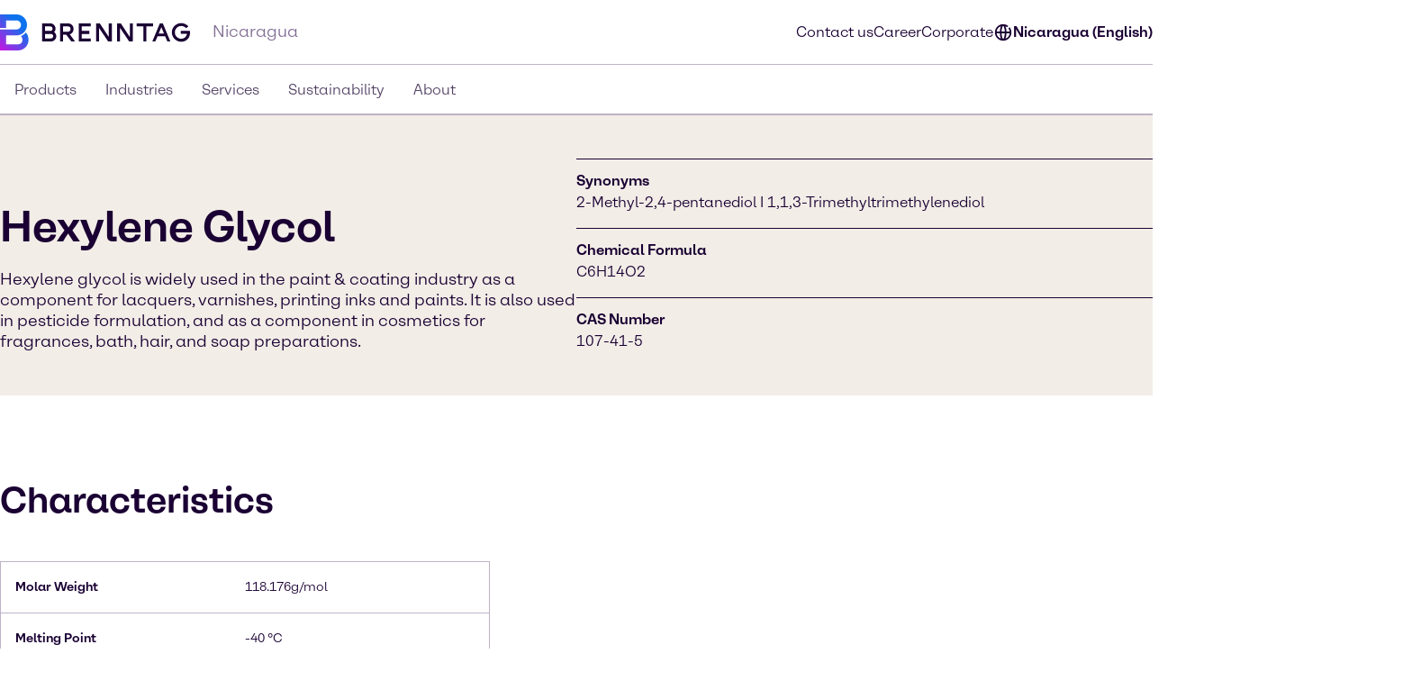

--- FILE ---
content_type: text/html;charset=utf-8
request_url: https://www.brenntag.com/en-ni/products/hexylene-glycol.html
body_size: 124855
content:
<!DOCTYPE html>
<html lang="en-GB">
<head><meta charset="utf-8">
<title>Hexylene Glycol Bulk Distributor | CAS 107-41-5 | Brenntag | Brenntag</title>
<meta name="viewport" content="width=device-width, initial-scale=1">
<script type="application/ld+json" data-hid="81e3d80">{"@context":"https://schema.org","@type":"WebPage","url":"https://brenntag-pwa-nicaragua-nuxt3.e-spirit.cloud/en-ni/products/hexylene-glycol.html","name":"Hexylene Glycol","breadcrumb":{"@type":"BreadcrumbList","itemListElement":[{"@type":"ListItem","position":1,"name":"Homepage","item":"https://brenntag-pwa-nicaragua-nuxt3.e-spirit.cloud/en-ni/"},{"@type":"ListItem","position":2,"name":"Products","item":"https://brenntag-pwa-nicaragua-nuxt3.e-spirit.cloud/en-ni/products/"},{"@type":"ListItem","position":3,"name":"Hexylene Glycol","item":"https://brenntag-pwa-nicaragua-nuxt3.e-spirit.cloud/en-ni/products/hexylene-glycol.html"}]}}</script>
<link rel="icon" type="image/x-icon" sizes="48x48" href="/favicon.ico" data-ot-ignore>
<link rel="icon" type="image/svg+xml" href="/favicon.svg" data-ot-ignore>
<link rel="apple-touch-icon" type="image/png" href="/favicon-apple-touch.png" data-ot-ignore>
<link rel="manifest" href="/manifest.json" data-ot-ignore>
<link rel="canonical" href="https://www.brenntag.com/en-ni/products/hexylene-glycol.html" data-hid="e3fa780" data-ot-ignore>
<script type="application/ld+json" data-hid="6cd86e6">{"@context":"https://schema.org","@type":"LocalBusiness","name":"Brenntag Nicaragua, S.A.","description":"","address":{"@type":"PostalAddress","streetAddress":"Km 10. a, 1 Carr. Nueva León ","addressLocality":"Managua","postalCode":"","addressCountry":"Nicaragua"},"telephone":"","sameAs":["https://www.linkedin.com/company/brenntag","https://youtube.com/c/BrenntagGlobal","https://www.facebook.com/BrenntagGlobal","https://x.com/Brenntag"]}</script>
<meta name="description" content="We are a bulk distributor of Hexylene Glycol in Nicaragua. Contact us for a quote!"><link rel="modulepreload" as="script" crossorigin href="/en-ni/_nuxt/entry.058f794c.js" data-ot-ignore><link rel="preload" as="style" href="/en-ni/_nuxt/entry.21b63478.css" data-ot-ignore><link rel="modulepreload" as="script" crossorigin href="/en-ni/_nuxt/swiper-vue.d3f60d93.js" data-ot-ignore><link rel="preload" as="style" href="/en-ni/_nuxt/swiper-vue.25ac1039.css" data-ot-ignore><link rel="modulepreload" as="script" crossorigin href="/en-ni/_nuxt/default.4f9513fb.js" data-ot-ignore><link rel="modulepreload" as="script" crossorigin href="/en-ni/_nuxt/Loading.2f421dce.js" data-ot-ignore><link rel="preload" as="style" href="/en-ni/_nuxt/Loading.fc870aca.css" data-ot-ignore><link rel="modulepreload" as="script" crossorigin href="/en-ni/_nuxt/_...slug_.8e5d7789.js" data-ot-ignore><link rel="prefetch" as="script" crossorigin href="/en-ni/_nuxt/ua-parser.b5c2840b.js" data-ot-ignore><link rel="prefetch" as="image" type="image/webp" href="/en-ni/_nuxt/brenntag-background.fcd396d7.webp" data-ot-ignore><link rel="stylesheet" href="/en-ni/_nuxt/entry.21b63478.css" data-ot-ignore><link rel="stylesheet" href="/en-ni/_nuxt/swiper-vue.25ac1039.css" data-ot-ignore><link rel="stylesheet" href="/en-ni/_nuxt/Loading.fc870aca.css" data-ot-ignore><style>.social-nav{bottom:0;color:var(--color-fg);display:none;left:0;min-width:var(--min-width);pointer-events:none;position:fixed;transform:translateY(100%);transition:transform .5s ease-in-out,opacity .5s ease-in-out;width:100%;z-index:1000}.theme-light .social-nav{--color-bg:rgba(var(--colors-dark-purple));--color-fg:rgba(var(--colors-white));--color-border:rgba(var(--colors-neutral-700))}.theme-dark .social-nav{--color-bg:rgba(var(--colors-white));--color-fg:rgba(var(--colors-dark-purple));--color-border:rgba(var(--colors-neutral-300))}.social-nav--display-mobile{display:block}.social-nav .desktop-icon{display:none}.social-nav .mobile-icon{display:block}.social-nav .social-nav-container-head{cursor:pointer;margin-bottom:1.5rem;width:100%}.social-nav .social-nav-container{align-items:center;background-color:var(--color-bg);border:.125rem solid var(--color-border);bottom:0;display:flex;flex-direction:column;height:100vh;opacity:0;padding:1.5rem;pointer-events:none;transition:transform .5s ease-in-out,opacity .5s ease-in-out;width:100%}.social-nav .social-nav-container .social-nav-content{display:flex;flex-direction:column;gap:1.5rem;text-align:left;width:15.5rem}.social-nav .social-nav-container .social-nav-content--links{display:flex;flex-direction:column;gap:1rem}.social-nav .social-nav-container .social-nav-content p{margin:0;padding:0}.social-nav .social-nav-container .social-nav-content .social-nav-content-location,.social-nav .social-nav-container .social-nav-content .social-nav-content-mail{align-items:center;display:flex;gap:.4375rem;justify-content:center}.social-nav .social-nav-container .social-nav-content-share .social-nav-content-share-button{align-items:center;display:flex;justify-content:space-between;margin-top:1rem}.social-nav .social-nav-container .social-nav-content-share .social-nav-content-share-button a{align-items:center;border:.125rem solid var(--color-fg);color:var(--color-fg);display:flex;flex-direction:column;height:3.375rem;justify-content:center;width:3.375rem}.social-nav .social-nav-sticky{background-color:var(--color-bg);border:.125rem solid var(--color-border);cursor:pointer;opacity:1;pointer-events:all;position:absolute;top:0;transform:translateY(-100%);transition:transform .5s ease-in-out,opacity .5s ease-in-out;width:100%;z-index:2}.social-nav .social-nav-sticky .social-nav-sticky-content{align-content:center;align-items:center;display:flex;flex-direction:row;flex-wrap:nowrap;justify-content:center;padding:1rem}.social-nav .social-nav-sticky .social-nav-sticky-content p{align-self:auto;flex:1 1 auto;font-weight:700;order:0;text-align:center}.social-nav .social-nav-sticky .social-nav-sticky-content svg{align-self:auto;flex:0 1 auto;order:0;transform:rotate(90deg)}.social-nav.active{transform:translateX(0) translateY(0)}.social-nav.active .social-nav-container{opacity:1;pointer-events:all}.social-nav.active .social-nav-sticky{opacity:0;pointer-events:none}@media screen and (min-width:60.125rem){.social-nav{display:none;height:23.5rem;left:auto;right:0;text-align:right;top:30%;transform:translateX(0) translateY(0)}.social-nav .desktop-icon,.social-nav--display-desktop{display:block}.social-nav .mobile-icon{display:none}.social-nav .social-nav-container{bottom:auto;height:auto;padding:1rem;position:absolute;right:0;top:0;transform:translateX(100%);width:-moz-min-content;width:min-content}.social-nav .social-nav-container .social-nav-container-head{align-content:stretch;align-items:flex-start;display:flex;flex-direction:column;flex-wrap:nowrap;justify-content:flex-start}.social-nav .social-nav-container .social-nav-container-head div{align-self:flex-end;flex:0 1 auto;order:0}.social-nav .social-nav-container .social-nav-container-head p{align-self:auto;flex:0 1 auto;margin:0;order:0}.social-nav .social-nav-sticky{display:inline-block;height:9.375rem;right:0;transform:translateX(0);width:3.5rem}.social-nav .social-nav-sticky .social-nav-sticky-content{flex-direction:column-reverse;height:100%;padding:.9375rem;width:100%}.social-nav .social-nav-sticky .social-nav-sticky-content p{font-weight:700;transform:rotate(180deg);writing-mode:vertical-lr}.social-nav .social-nav-sticky .social-nav-sticky-content svg{transform:rotate(0);transition:transform .5s ease}.social-nav .social-nav-sticky .social-nav-sticky-content .chevron-active svg{transform:rotate(180deg)}.social-nav.active .social-nav-container{transform:translateX(0) translateY(0)}.social-nav.active .social-nav-sticky{pointer-events:all;transform:translateX(100%)}}</style><style>.hljs{background:#292a2f;color:#dfdfe0;display:block;overflow-x:auto;padding:.5em}.hljs-comment,.hljs-quote{color:#a5b0bd;font-style:italic}.hljs-doctag,.hljs-formula,.hljs-keyword{color:#ef81b0}.hljs-deletion,.hljs-name,.hljs-section,.hljs-selector-tag,.hljs-subst{color:#dfdfe0}.hljs-literal{color:#ef81b0}.hljs-addition,.hljs-attribute,.hljs-meta-string,.hljs-regexp,.hljs-string{color:#f08875}.hljs-built_in,.hljs-class .hljs-title{color:#dfdfe0}.hljs-number{color:#d5ca86}.hljs-attr,.hljs-selector-attr,.hljs-selector-class,.hljs-selector-pseudo,.hljs-template-variable,.hljs-type,.hljs-variable{color:#bbf0e4}.hljs-bullet,.hljs-link,.hljs-meta,.hljs-selector-id,.hljs-symbol,.hljs-title{color:#dfdfe0}.hljs-emphasis{font-style:italic}.hljs-strong{font-weight:700}.hljs-link{text-decoration:underline}</style><style>.text-link{--color-link-text:var(--colors-blue-600);color:rgb(var(--color-link-text))}.text-link.text-link--theme-dark,.theme-dark .text-link{--color-link-text:var(--colors-blue-300)}.text-link:hover{--color-link-text:var(--colors-blue-500)}.text-link:hover.text-link--theme-dark,.theme-dark .text-link:hover{--color-link-text:var(--colors-blue-400)}.text-link:active{--color-link-text:var(--colors-blue-700)}.text-link:active.text-link--theme-dark,.theme-dark .text-link:active{--color-link-text:var(--colors-blue-600)}.text-link:focus-visible{--color-link-text:var(--colors-blue-600)}.text-link:focus-visible.text-link--theme-dark,.theme-dark .text-link:focus-visible{--color-link-text:var(--colors-blue-300)}.text-link.disabled,.text-link[disabled]{--color-link-text:var(--colors-neutral-300)}.text-link.disabled.text-link--theme-dark,.text-link[disabled].text-link--theme-dark,.theme-dark .text-link.disabled,.theme-dark .text-link[disabled]{--color-link-text:var(--colors-neutral-700)}.text-link:visited{--color-link-text:var(--colors-indigo-600)}.text-link:visited.text-link--theme-dark,.theme-dark .text-link:visited{--color-link-text:var(--colors-indigo-300)}.text-link:visited:hover{--color-link-text:var(--colors-indigo-500)}.text-link:visited:hover.text-link--theme-dark,.theme-dark .text-link:visited:hover{--color-link-text:var(--colors-indigo-400)}.text-link:visited:active{--color-link-text:var(--colors-indigo-700)}.text-link:visited:active.text-link--theme-dark,.theme-dark .text-link:visited:active{--color-link-text:var(--colors-indigo-600)}.text-link:visited:focus-visible{--color-link-text:var(--colors-indigo-600)}.text-link:visited:focus-visible.text-link--theme-dark,.theme-dark .text-link:visited:focus-visible{--color-link-text:var(--colors-indigo-300)}</style><style>.list[data-v-baa51dcf]{background:inherit;color:inherit;padding-left:.5rem;text-align:left}.text-content--center-text .list[data-v-baa51dcf]{margin:auto;width:-moz-fit-content;width:fit-content}.text-content--center-text .list .list[data-v-baa51dcf]{margin:unset;width:auto}.text-center>.list[data-v-baa51dcf]{display:inline-block}</style><style>@charset "UTF-8";li[data-v-87923502]{padding-left:1.5rem;position:relative}li span[data-v-87923502]{margin-bottom:.5rem}li[data-v-87923502]:before{content:"■";font-size:calc(var(--font-size-xs) - 1px);left:0;min-width:1rem;position:absolute;text-align:center;top:.0625rem}li li[data-v-87923502]:before{content:"□";font-size:var(--font-size-xs)}</style><style>.paragraph{margin-bottom:1.25rem}@media (min-width:60.125rem){.paragraph{margin-bottom:1rem}}.paragraph+h2,.paragraph+h3{padding-top:.5rem}</style><style>.th-right[data-v-a3dac396]{text-align:right}.th-center[data-v-a3dac396]{text-align:center}.th-left[data-v-a3dac396]{text-align:left}.th-justify[data-v-a3dac396]{text-align:justify}</style><style>.td-right[data-v-5111b747]{text-align:right}.td-center[data-v-5111b747]{text-align:center}.td-left[data-v-5111b747]{text-align:left}.td-justify[data-v-5111b747]{text-align:justify}</style><style>.table-wrapper{overflow-x:auto;scrollbar-color:rgb(var(--colors-dark-purple)) rgb(var(--colors-neutral-100));scrollbar-width:thin}.table-wrapper::-webkit-scrollbar{height:8px;width:auto}.table-wrapper::-webkit-scrollbar-track{background:rgb(var(--colors-neutral-100));border-bottom:1px solid rgb(var(--colors-neutral-300));border-right:none;border-top:1px solid rgb(var(--colors-dark-purple))}.table-wrapper::-webkit-scrollbar-thumb{background-color:rgb(var(--colors-dark-purple));border:none;border-radius:0}.table-wrapper::-moz-scrollbar{height:8px;width:auto}.table-wrapper::-moz-scrollbar-track{background:rgb(var(--colors-neutral-100));border-bottom:1px solid rgb(var(--colors-neutral-300));border-right:none;border-top:1px solid rgb(var(--colors-dark-purple))}.table-wrapper::-moz-scrollbar-thumb{background-color:rgb(var(--colors-dark-purple));border:none;border-radius:0}.theme-dark .table-wrapper{scrollbar-color:rgb(var(--colors-white)) rgb(var(--colors-neutral-900));scrollbar-width:thin}.theme-dark .table-wrapper::-webkit-scrollbar{height:8px;width:auto}.theme-dark .table-wrapper::-webkit-scrollbar-track{background:rgb(var(--colors-neutral-900));border-bottom:1px solid rgb(var(--colors-neutral-700));border-right:none;border-top:1px solid rgb(var(--colors-white))}.theme-dark .table-wrapper::-webkit-scrollbar-thumb{background-color:rgb(var(--colors-white));border:none;border-radius:0}.theme-dark .table-wrapper::-moz-scrollbar{height:8px;width:auto}.theme-dark .table-wrapper::-moz-scrollbar-track{background:rgb(var(--colors-neutral-900));border-bottom:1px solid rgb(var(--colors-neutral-700));border-right:none;border-top:1px solid rgb(var(--colors-white))}.theme-dark .table-wrapper::-moz-scrollbar-thumb{background-color:rgb(var(--colors-white));border:none;border-radius:0}.table-wrapper .table{display:table;min-width:100%}.theme-dark .table-wrapper .table{border:.0625rem solid rgb(var(--colors-neutral-700));color:rgb(var(--colors-white))}.table-wrapper .table table{border-collapse:separate;border-color:inherit;text-indent:0}.table-wrapper .table tbody,.table-wrapper .table thead{border:.0625rem solid rgb(var(--colors-neutral-300))}.theme-dark .table-wrapper .table tbody,.theme-dark .table-wrapper .table thead{border:.0625rem solid rgb(var(--colors-neutral-700))}.table-wrapper .table tbody tr{border-bottom:.0625rem solid rgb(var(--colors-neutral-300));border-top:.0625rem solid rgb(var(--colors-neutral-300))}.theme-dark .table-wrapper .table tbody tr{border-bottom:.0625rem solid rgb(var(--colors-neutral-700));border-top:.0625rem solid rgb(var(--colors-neutral-700))}.table-wrapper .table tbody tr:hover{background:rgb(var(--colors-neutral-200));border-bottom:.0625rem solid rgb(var(--colors-dark-purple))}.theme-dark .table-wrapper .table tbody tr:hover{background:rgb(var(--colors-neutral-700));border-bottom:.0625rem solid rgb(var(--colors-white))}.table-wrapper .table tbody tr:active{background:rgb(var(--colors-neutral-300));border-bottom:.0625rem solid rgb(var(--colors-dark-purple))}.theme-dark .table-wrapper .table tbody tr:active{background:rgb(var(--colors-neutral-800));border-bottom:.0625rem solid rgb(var(--colors-white))}.table-wrapper .table tbody tr:focus-visible{border:.0625rem solid rgb(var(--colors-dark-purple));outline:none}.table-wrapper .table tbody tr:focus-visible td{border-bottom:.0625rem solid rgb(var(--colors-dark-purple));border-top:.0625rem solid rgb(var(--colors-dark-purple))}.theme-dark .table-wrapper .table tbody tr:focus-visible{border-bottom:none;border:.0625rem solid rgb(var(--colors-white))}.theme-dark .table-wrapper .table tbody tr:focus-visible td{border-bottom:.0625rem solid rgb(var(--colors-white));border-top:.0625rem solid rgb(var(--colors-white))}.table-wrapper .table tbody tr[disabled]{background:rgb(var(--colors-neutral-300));border-bottom:.0625rem solid rgb(var(--colors-neutral-300));color:rgb(var(--colors-neutral-300))}.theme-dark .table-wrapper .table tbody tr[disabled]{background:rgb(var(--colors-neutral-700));border-bottom:.0625rem solid rgb(var(--colors-neutral-700));color:rgb(var(--colors-neutral-700))}.table-wrapper .table thead{background:rgb(var(--colors-tan-100))}.theme-dark .table-wrapper .table thead{background:rgb(var(--colors-neutral-800))}.table-wrapper .table thead tr{border-bottom:.0625rem solid rgb(var(--colors-dark-purple))}.table-wrapper .table thead tr:hover{background:rgb(var(--colors-tan-200))}.theme-dark .table-wrapper .table thead tr:hover{background:rgb(var(--colors-neutral-700))}.table-wrapper .table thead tr:active{background:rgb(var(--colors-tan-300))}.theme-dark .table-wrapper .table thead tr:active{background:rgb(var(--colors-neutral-900))}.table-wrapper .table thead tr:focus-visible{background:rgb(var(--colors-tan-100));border:.125rem solid rgb(var(--colors-dark-purple));outline:none}.theme-dark .table-wrapper .table thead tr:focus-visible{border-bottom:none;border:.125rem solid rgb(var(--colors-white))}.table-wrapper .table thead tr[disabled]{background:rgb(var(--colors-neutral-100));border-bottom:.0625rem solid rgb(var(--colors-dark-purple));color:rgb(var(--colors-neutral-400))}.theme-dark .table-wrapper .table thead tr[disabled]{background:rgb(var(--colors-neutral-900));color:rgb(var(--colors-neutral-600))}.theme-dark .table-wrapper .table thead tr,.theme-dark .table-wrapper .table thead tr[disabled]{border-bottom:.0625rem solid rgb(var(--colors-white))}.table-wrapper .table thead tr th{font-weight:800}.table-wrapper .table td,.table-wrapper .table th{padding-left:1rem;padding-right:0}.table-wrapper .table td:last-child,.table-wrapper .table th:last-child{padding-right:1rem}.table-wrapper .table th{padding-block:1rem}.table-wrapper .table td{font-size:var(--text-xs);line-height:1.25rem;padding-block:1.125rem}</style><style>.accordion--card--button[data-v-df7c1554]{border-bottom:.0625rem solid var(--fg);display:flex;justify-content:space-between;padding:1rem 1.5rem;text-align:left;width:100%}.accordion--card--button svg[data-v-df7c1554]{flex:0 0 auto;transition:rotate .25s ease-in-out}.accordion--card--button[aria-expanded=true] svg[data-v-df7c1554]{rotate:180deg}.accordion--card--button[data-v-df7c1554]:hover{background-color:var(--hover)}.accordion--card--button[data-v-df7c1554]:active{background-color:var(--pressed)}.accordion--card--button[data-v-df7c1554]:focus{outline:none}.accordion--card--button[data-v-df7c1554]:focus-visible{border-color:transparent;outline:.125rem solid var(--fg)}.accordion--card dd[data-v-df7c1554]{display:grid;grid-template-rows:0fr;transition:all .25s ease-in-out}.accordion--card dd>div[data-v-df7c1554]{overflow:hidden}.accordion--card dd>div>div[data-v-df7c1554]{padding:1.5rem}.accordion--card dd.active[data-v-df7c1554]{grid-template-rows:1fr}.accordion--card dd.prevent-tabbing[data-v-df7c1554]{visibility:hidden}</style><style>.accordion{--fg:rgb(var(--colors-dark-purple));--hover:rgb(var(--colors-neutral-100));--pressed:rgb(var(--colors-neutral-200));--fg-caption:rgb(var(--colors-dark-purple));--fg-footnote:rgb(var(--colors-neutral-400));background-color:var(--bg);color:var(--fg);padding:3rem .5rem}.accordion.tan{--bg:rgb(var(--colors-tan-100))}.theme-dark .accordion{--fg:rgb(var(--colors-white));--hover:rgb(var(--colors-neutral-800));--pressed:rgb(var(--colors-neutral-600));--fg-caption:rgb(var(--colors-white));--fg-footnote:rgb(var(--colors-neutral-400))}.theme-dark .accordion.tan{--bg:rgb(var(--colors-neutral-900))}@media screen and (min-width:60.125rem){.accordion{padding:3rem}}.accordion--header--intro{margin-bottom:1.5rem}.accordion .accordion-caption,.accordion .accordion-footnote{margin-top:1rem}.accordion .accordion-caption .paragraph,.accordion .accordion-footnote .paragraph{font-size:var(--font-size-xs);line-height:1.125rem;margin-bottom:0}.accordion .accordion-caption{color:var(--fg-caption)}.accordion .accordion-footnote{color:var(--fg-footnote)}</style><style>.icons[data-v-57e1adaf]{display:flex;flex-direction:row;flex-wrap:wrap}.icons .icon-wrapper[data-v-57e1adaf]{align-items:center;border:.0625rem solid #ccc;display:flex;flex:1 1 10%;flex-direction:column;margin:.5rem;padding:1rem;text-align:center}</style><style>.download{--color-fg:rgba(var(--colors-dark-purple));--color-bg:rgba(var(--colors-white));background-color:var(--color-bg);color:var(--color-fg);padding-block:3rem}.theme-dark .download{--color-fg:rgb(var(--colors-white));--color-bg:rgb(var(--colors-dark-purple))}.download--tile{border:.0625rem solid var(--color-fg);display:flex;padding:1rem}.download--tile .icon{align-content:center;background-color:rgb(var(--colors-tan-100));border:.0625rem solid rgb(var(--colors-neutral-300));color:var(--color-fg);display:grid;flex:0 0 3rem;height:3rem;justify-content:center;width:3rem}.theme-dark .download--tile .icon{background-color:rgba(var(--colors-neutral-900));border-color:rgba(var(--colors-neutral-700))}.download--tile .text{margin-left:1rem}.download--tile .text .download-title{font-weight:800}.download--tile .text .download-details{color:rgb(var(--colors-neutral-500));font-weight:800}.theme-dark .download--tile .text .download-details{color:rgba(var(--colors-neutral-300))}.download--tile .text .download-details .size{border-left:.0625rem solid rgb(var(--colors-neutral-500));font-weight:400;margin-left:1rem;padding-left:1rem}.download--tile:hover{background-color:rgb(var(--colors-neutral-800));border:.0625rem solid var(--color-fg)}.theme-dark .download--tile:hover{background-color:rgba(var(--colors-neutral-100))}.download--tile:hover .download-title{color:var(--color-bg)}.download--tile:hover .download-size{color:rgb(var(--colors-neutral-300))}.theme-dark .download--tile:hover .download-size{color:rgb(var(--colors-neutral-600))}.download--tile:hover .icon{background-color:rgb(var(--colors-neutral-700));border-color:transparent;color:var(--color-bg)}.theme-dark .download--tile:hover .icon{background-color:rgb(var(--colors-white));border-color:rgb(var(--colors-neutral-300))}.download--tile:active{--color-fg:rgb(var(--colors-neutral-100));background-color:rgb(var(--colors-neutral-900))}.theme-dark .download--tile:active{background-color:rgb(var(--colors-neutral-200));border-color:rgb(var(--colors-dark-purple))}.download--tile:active .download-title{color:var(--color-bg)}.download--tile:active .download-size{color:rgb(var(--colors-neutral-400))}.theme-dark .download--tile:active .download-size{color:rgb(var(--colors-neutral-700))}.download--tile:active .icon{background-color:rgb(var(--colors-neutral-800));border-color:rgb(var(--colors-neutral-700));color:var(--color-bg)}.theme-dark .download--tile:active .icon{background-color:rgb(var(--colors-neutral-100));border-color:rgb(var(--colors-neutral-300))}.download--tile:focus{outline:none}.download--tile:focus-visible{background-color:rgb(var(--colors-neutral-800));outline:.125rem solid rgb(var(--colors-neutral-800));outline-offset:.125rem}.theme-dark .download--tile:focus-visible{background-color:rgb(var(--colors-neutral-100));border-color:rgb(var(--colors-dark-purple))}.download--tile:focus-visible .download-title{color:rgba(var(--colors-white))}.theme-dark .download--tile:focus-visible .download-title{color:rgba(var(--colors-dark-purple))}.download--tile:focus-visible .download-size{color:rgb(var(--colors-neutral-300))}.theme-dark .download--tile:focus-visible .download-size{color:rgb(var(--colors-neutral-600))}.download--tile:focus-visible .icon{background-color:rgb(var(--colors-neutral-700));border-color:transparent;color:rgba(var(--colors-white))}.theme-dark .download--tile:focus-visible .icon{background-color:var(--color-fg);border-color:rgb(var(--colors-neutral-300));color:rgba(var(--colors-dark-purple))}.theme-dark .download--tile:focus-visible{outline:.125rem solid var(--color-fg)}.download--tile.inactive{border-color:rgb(var(--colors-neutral-300));pointer-events:none}.theme-dark .download--tile.inactive{border-color:rgb(var(--colors-neutral-700))}.download--tile.inactive .icon{background-color:transparent;border-color:rgb(var(--colors-neutral-300))}.theme-dark .download--tile.inactive .icon{border-color:rgb(var(--colors-neutral-700))}.download--tile.inactive .download-size,.download--tile.inactive .download-title,.download--tile.inactive .icon{color:rgb(var(--colors-neutral-300))}.theme-dark .download--tile.inactive .download-size,.theme-dark .download--tile.inactive .download-title,.theme-dark .download--tile.inactive .icon{color:rgb(var(--colors-neutral-700))}.download--tile.inactive .download-size .format,.download--tile.inactive .download-title .format,.download--tile.inactive .icon .format{border-right-color:rgb(var(--colors-neutral-300))}.theme-dark .download--tile.inactive .download-size .format,.theme-dark .download--tile.inactive .download-title .format,.theme-dark .download--tile.inactive .icon .format{border-right-color:rgb(var(--colors-neutral-700))}</style><style>.download{--color-fg:rgba(var(--colors-dark-purple));--color-bg:rgba(var(--colors-white));background-color:var(--color-bg);color:var(--color-fg);padding-block:3rem}.theme-dark .download{--color-fg:rgb(var(--colors-white));--color-bg:rgb(var(--colors-dark-purple))}.download--content{margin:auto;padding-inline:2rem}@media screen and (min-width:48rem){.download--content{padding-inline:3rem}}.download--content--grid{display:grid;gap:1rem;margin-top:1.5rem}@media screen and (min-width:48rem){.download--content--grid{grid-template-columns:repeat(2,minmax(0,1fr))}}@media screen and (min-width:60.125rem){.download--content--grid{grid-template-columns:repeat(3,minmax(0,1fr));margin-top:3rem}}</style><style>.contact-profile-card{border:.0625rem solid;display:flex;flex-direction:column}.contact-profile-card .text{display:flex;flex-direction:column;height:100%;justify-content:space-between;padding:1.5rem}@media screen and (min-width:60.125rem){[data-length="1"] .contact-profile-card{display:grid;grid-template:"image name" "image contact" "image social"/20rem 1fr}[data-length="1"] .contact-profile-card .image img{height:100%;max-width:20rem;-o-object-fit:cover;object-fit:cover;width:100%}}.contact-profile-card .image{grid-area:image}.contact-profile-card .image img{width:100%}.contact-profile-card .name{grid-area:name;margin-bottom:2.5rem}.contact-profile-card .contact{grid-area:contact}.contact-profile-card .social{grid-area:social}.contact-profile-card .contact-profile-card-headline{font-weight:700;margin-bottom:1rem}.contact-profile-card .contact>:not(:last-child){display:flex;margin-bottom:1rem}.theme-brenntag-reskin .contact-profile-card,.theme-light .contact-profile-card{--fg:rgb(var(--colors-dark-purple));--bg:rgb(var(--colors-white));border-color:rgba(var(--colors-neutral-300))}.theme-brenntag-reskin .contact-profile-card .click-link-light,.theme-light .contact-profile-card .click-link-light{color:rgb(var(--colors-accent-600));font-weight:700;line-height:1.5rem}.theme-brenntag-reskin .contact-profile-card .click-link-light:focus,.theme-light .contact-profile-card .click-link-light:focus{color:rgb(var(--colors-accent-600))}.theme-brenntag-reskin .contact-profile-card .click-link-light:visited,.theme-light .contact-profile-card .click-link-light:visited{color:rgb(var(--colors-purple-700))}.theme-brenntag-reskin .contact-profile-card .click-link-light:hover,.theme-light .contact-profile-card .click-link-light:hover{color:rgb(var(--colors-accent-500))}.theme-dark .contact-profile-card{--fg:rgb(var(--colors-white));--bg:rgb(var(--colors-dark-purple));border-color:rgba(var(--colors-neutral-700))}.theme-dark .contact-profile-card .click-link-dark{color:rgb(var(--colors-accent-300));font-weight:700;line-height:1.5rem}.theme-dark .contact-profile-card .click-link-dark:focus{color:rgb(var(--colors-accent-300))}.theme-dark .contact-profile-card .click-link-dark:visited{color:rgb(var(--colors-purple-600))}.theme-dark .contact-profile-card .click-link-dark:hover{color:rgb(var(--colors-accent-400))}.contact-profile-card .contact-profile-card-email{display:flex}.contact-profile-card .contact-profile-card-icon{margin-right:.625rem}.contact-profile-card .contact-profile-card-email a,.contact-profile-card .contact-profile-card-phone a{overflow:hidden;text-overflow:ellipsis}.contact-profile-card .linkedin-icon{display:flex;height:auto;width:-moz-max-content;width:max-content}.contact-profile-card .linkedin-icon .theme-brenntag-reskin,.contact-profile-card .linkedin-icon .theme-light{color:rgb(var(--colors-accent-300))}.contact-profile-card .linkedin-icon .theme-dark{color:#fff!important}</style><style>.contact-profile{--distance-horizontal:1.5rem;--distance-vertical:3rem;background-color:var(--bg);color:var(--fg);padding:var(--distance-vertical) 0}.theme-light .contact-profile{--fg:rgb(var(--colors-dark-purple));--bg:rgb(var(--colors-white))}.theme-dark .contact-profile{--fg:rgb(var(--colors-white));--bg:rgb(var(--colors-dark-purple))}.contact-profile .content{grid-gap:var(--distance-vertical) 2rem;display:flex;flex-direction:column}@media screen and (min-width:48rem){.contact-profile .content{display:grid;grid-template:"heading" "items"}.contact-profile .content[data-length="1"],.contact-profile .content[data-length="2"]{grid-template:"heading items"/1fr 2fr}}.contact-profile .contact-profile-text-container{grid-area:heading}@media screen and (min-width:60.125rem){.contact-profile :not([data-length="1"],[data-length="2"]) .contact-profile-text-container{text-align:center}}.contact-profile .contact-profile-headline{margin-bottom:var(--distance-horizontal)}.contact-profile .items{grid-gap:var(--distance-vertical) 2rem;display:flex;flex-direction:column;grid-area:items}@media screen and (min-width:48rem){.contact-profile .items{display:grid;grid-template-columns:repeat(6,1fr)}.contact-profile .items>li{grid-column:span 2}}.contact-profile [data-length="1"] .items>li{grid-column:span 6}.contact-profile [data-length="2"] .items>li{grid-column:span 3}@media screen and (min-width:60.125rem){.regional-news .contact-profile .contact-profile-text-container{text-align:left}}</style><style>.article-header-image[data-v-9968d4fe]{height:auto;margin-bottom:1rem;width:100%}.not-published-hint[data-v-9968d4fe]{background-color:rgba(var(--colors-red-300))}.not-published-hint svg[data-v-9968d4fe]{display:inline-block}</style><style>.case-studies--form{background-color:rgba(var(--color-bg));color:rgba(var(--color-fg));margin-bottom:3rem;padding:4rem 1rem;padding-inline:1rem;position:relative}.theme-light .case-studies--form{--color-fg:var(--colors-dark-purple);--color-bg:var(--colors-tan-100);--color-bg-input:var(--colors-white);--color-placeholder:var(--colors-neutral-400);--color-border:var(--colors-neutral-300);--color-border-default:var(--colors-neutral-300);--color-border-hover:var(--colors-dark-purple);--color-border-focused:var(--colors-blue-500);--color-border-inactive:var(--colors-neutral-300);--color-icon:var(--colors-neutral-700)}.theme-dark .case-studies--form{--color-fg:var(--colors-white);--color-bg:var(--colors-neutral-900);--color-bg-input:var(--colors-dark-purple);--color-placeholder:var(--colors-neutral-500);--color-border:var(--colors-neutral-700);--color-border-default:var(--colors-neutral-700);--color-border-hover:var(--colors-white);--color-border-focused:var(--colors-blue-400);--color-border-inactive:var(--colors-neutral-700);--color-icon:var(--colors-neutral-300)}.case-studies--form-content{margin-inline:auto;max-width:72.5rem}.case-studies--form .h4{padding-bottom:1.5rem;padding-top:.5rem}.case-studies--form form{display:flex;flex-direction:row;flex-wrap:wrap;gap:1rem;justify-content:center;margin-top:3rem;margin-inline:auto;max-width:37.5rem;width:100%}.case-studies--form form .input-wrapper{align-items:center;display:flex;flex:1 0 100%;flex-direction:row;position:relative}@media screen and (min-width:60.125rem){.case-studies--form form .input-wrapper{flex:1 0 auto}}.case-studies--form form button{flex:1 0 100%;justify-content:center}@media screen and (min-width:60.125rem){.case-studies--form form button{flex:0 0 auto}}.case-studies--form form svg.search{left:1rem;pointer-events:none;position:absolute}.case-studies--form form input{background-color:rgba(var(--color-bg-input));border:none;color:rgba(var(--color-fg));line-height:3.5rem;outline-color:rgba(var(--color-border-default));outline-offset:-1px;outline-style:solid;outline-width:.0625rem;padding-inline:3rem 1rem;width:100%}.case-studies--form form input:hover{outline-color:rgba(var(--color-border-hover))}.case-studies--form form input:focus-visible{outline-color:rgba(var(--color-border-focused));outline-offset:-3px;outline-width:.1875rem}.case-studies--form form input:not(:-moz-placeholder-shown){color:rgba(var(--color-fg))}.case-studies--form form input:not(:placeholder-shown){color:rgba(var(--color-fg))}.case-studies--form form input ::-moz-placeholder{color:rgba(var(--color-placeholder))}.case-studies--form form input ::placeholder{color:rgba(var(--color-placeholder))}.case-studies--form form input.has-speech-recognition{padding-right:3rem}</style><style>@charset "UTF-8";.facet-entry{display:flex;flex-direction:row;flex-wrap:nowrap;gap:.5rem;line-height:1.5rem;padding:.5rem}.theme-light .facet-entry{--color-border:var(--colors-neutral-700);--color-border-checked:var(--colors-dark-purple);--color-bg:var(--colors-white);--color-bg-checked:var(--colors-dark-purple);--color-checkmark:var(--colors-white)}.theme-dark .facet-entry{--color-border:var(--colors-neutral-300);--color-border-checked:var(--colors-neutral-300);--color-bg:var(--colors-dark-purple);--color-bg-checked:var(--colors-white);--color-checkmark:var(--colors-dark-purple)}.facet-entry input,.facet-entry label{cursor:pointer}.facet-entry input{-webkit-appearance:none;-moz-appearance:none;appearance:none;flex:0 0 auto;height:1.5rem;position:relative;width:1.5rem}.facet-entry input:after{background-color:rgba(var(--color-bg));border:.125rem solid rgba(var(--color-border));content:"";inset:0;line-height:1.5rem;position:absolute;text-align:center}.facet-entry input:checked:after{background-color:rgba(var(--color-bg-checked));border-color:rgba(var(--color-border-checked));color:rgba(var(--color-checkmark));content:"✔"}</style><style>.case-studies--filter-facet{border-top:.0625rem solid rgb(var(--color-border))}.theme-light .case-studies--filter-facet{--color-scrollbar-track:rgb(var(--colors-neutral-100));--color-scrollbar-face:rgb(var(--colors-neutral-500))}.theme-dark .case-studies--filter-facet{--color-scrollbar-track:rgb(var(--colors-neutral-500));--color-scrollbar-face:rgb(var(--colors-white))}.case-studies--filter-facet:first-child{border-top:none}.case-studies--filter-facet .header{font-weight:700;padding-block:1rem}.case-studies--filter-facet--list{display:flex;flex-direction:column;gap:.5rem;max-height:24rem;overflow:auto;scrollbar-color:var(--color-scrollbar-face) var(--color-scrollbar-track);scrollbar-width:thin}.case-studies--filter-facet--expander{color:rgba(var(--colors-blue-500));font-weight:700;line-height:1.25rem;margin-top:.5rem;padding-block:.5rem}</style><style>.case-studies--suggestion-box{--color-bg:var(--colors-tan-100);background-color:rgb(var(--color-bg));display:none;flex-direction:column;gap:1rem;padding:1.2rem}.theme-dark .case-studies--suggestion-box{--color-bg:var(--colors-neutral-900)}.case-studies--suggestion-box .paragraph:last-child{margin-bottom:0}@media screen and (max-width:59.125rem){.case-studies--suggestion-box.case-studies--suggestion-box--mobile{display:flex}}@media screen and (min-width:60.125rem){.case-studies--suggestion-box{margin-top:3rem}.case-studies--suggestion-box.case-studies--suggestion-box--desktop{display:flex}}@media screen and (max-width:59.125rem){.case-studies--results-list+.case-studies--suggestion-box{margin-top:2.5rem}}</style><style>.case-studies--filters{--color-bg:var(--colors-white);--color-border:var(--colors-neutral-200);--color-bg-button:var(--colors-white);gap:.5rem}.theme-dark .case-studies--filters{--color-bg:var(--colors-dark-purple);--color-border:var(--colors-neutral-800);--color-bg-button:var(--colors-dark-purple)}@media screen and (max-width:59.125rem){.case-studies--filters{--color-bg:var(--colors-neutral-50);--color-border:var(--colors-neutral-200);--color-bg-button:var(--colors-white)}.theme-dark .case-studies--filters{--color-bg:var(--colors-dark-purple);--color-border:var(--colors-neutral-800);--color-bg-button:var(--colors-dark-purple)}}.case-studies--filters-facets{display:flex;flex-direction:column;gap:.5rem}@media screen and (max-width:59.125rem){.case-studies--filters-facets{padding-inline:1rem}}.case-studies--filters .headline{align-items:center;display:flex;justify-content:space-between}.case-studies--filters .headline button{display:none}.case-studies--filters-mobile-buttons{align-content:flex-start;background-color:rgb(var(--color-bg-button));border-top:.0625rem solid rgb(var(--color-border));display:none;flex-direction:row;flex-wrap:wrap;gap:.5rem;padding-block:1.5rem;padding-inline:1rem}.case-studies--filters-mobile-buttons button{flex:1 1 auto;justify-content:center}@media screen and (max-width:59.125rem){.case-studies--filters{background-color:rgb(var(--color-bg));display:none;flex-direction:column;inset:0;position:fixed;z-index:10000}.case-studies--filters.is-open-mobile{display:flex}.case-studies--filters-scrollable{flex:0 1 auto;overflow-y:auto}.case-studies--filters-mobile-buttons{display:flex;flex:1 1 auto}.case-studies--filters .headline{border-bottom:.0625rem solid rgb(var(--color-border));padding:1rem}.case-studies--filters .headline button{display:inline-block}}@media screen and (min-width:60.125rem){.case-studies--filters{grid-area:filters;padding-top:1rem}}</style><style>.case-studies--pills{--color-bg:var(--colors-neutral-100);display:flex;flex-wrap:wrap;gap:.5rem;margin-bottom:2rem}.theme-dark .case-studies--pills{--color-bg:var(--colors-neutral-800)}.case-studies--pills .pill{align-items:center;background-color:rgb(var(--color-bg));display:flex;gap:.5rem;padding:.25rem}.case-studies--pills .pill span{margin-inline:.5rem}.case-studies--pills .clear-all{font-weight:700;padding-inline:1rem}</style><style>.case-study--modal{align-items:center;display:flex;inset:0;justify-content:center;position:fixed;z-index:10000}.theme-light .case-study--modal{--color-bg:var(--colors-white);--color-bg-study:var(--colors-tan-100)}.theme-dark .case-study--modal{--color-bg:var(--colors-dark-purple);--color-bg-study:var(--colors-neutral-900)}.case-study--modal--background{background-color:rgba(var(--colors-black),.48);inset:0;position:absolute}.case-study--modal--content{background-color:rgb(var(--color-bg));border:.0625rem solid rgb(var(--colors-neutral-300));cursor:default;display:flex;flex-direction:column;gap:1.5rem;max-height:100vh;max-width:48rem;padding:1.5rem;width:100%;z-index:10001}@media screen and (max-width:47rem){.case-study--modal--content{height:100%}}.case-study--modal--content--top{align-items:flex-start;display:flex;justify-content:space-between}.case-study--modal--content--main{display:grid;flex:1 1 auto;gap:1.5rem;overflow:auto}@media screen and (max-width:47rem){.case-study--modal--content--main{grid-template-rows:max-content 1fr}}@media screen and (min-width:48rem){.case-study--modal--content--main{grid-template-columns:repeat(2,1fr)}}.case-study--modal--content--main--study{background-color:rgb(var(--color-bg-study));display:flex;flex-direction:column;gap:1rem;padding:1rem}.case-study--modal--content--main--study-details-top{display:flex;flex-direction:column;gap:.5rem}.case-study--modal--content--main--study-details-region span:after{content:", "}.case-study--modal--content--main--study-details-region span:last-child:after{content:unset}.case-study--modal--content--main iframe{height:100%;inset:0;max-height:calc(100vh - 10rem);width:100%}</style><style>.case-studies--study{border:.0625rem solid rgb(var(--color-border));display:flex;flex-direction:column;text-align:left;-webkit-user-select:none;-moz-user-select:none;user-select:none}.theme-light .case-studies--study{--color-border:var(--colors-neutral-300);--color-border-hover:var(--colors-dark-purple);--color-border-active:var(--colors-white);--color-shadow-active:var(--colors-dark-purple)}.theme-dark .case-studies--study{--color-border:var(--colors-neutral-700);--color-border-hover:var(--colors-white);--color-border-active:var(--colors-dark-purple);--color-shadow-active:var(--colors-white)}.case-studies--study img{aspect-ratio:296/240;-o-object-fit:fill;object-fit:fill}.case-studies--study .case-studies--study-details{display:grid;gap:.75rem;grid-template-areas:"date data" "title title";grid-template-columns:min-content 1fr;margin:1.5rem;-webkit-user-select:none;-moz-user-select:none;user-select:none}.case-studies--study .case-studies--study-details--date{grid-area:date}.case-studies--study .case-studies--study-details--title{grid-area:title}.case-studies--study:hover{border:.0625rem solid rgb(var(--color-border-hover))}.case-studies--study:focus-visible{border:.25rem solid rgb(var(--color-border-active));box-shadow:0 0 0 .125rem rgb(var(--color-shadow-active));outline:none}</style><style>.pagination[data-v-3fb714ac]{--fg:rgb(var(--colors-dark-purple));--bg:rgb(var(--colors-tan-100));align-items:center;border-top:.0625rem solid var(--border);display:flex;gap:.5rem;justify-content:center;padding-block:2.5rem 2.5rem}.theme-dark .pagination[data-v-3fb714ac]{--fg:rgb(var(--colors-white));--bg:rgb(var(--colors-neutral-900))}.pagination button[data-v-3fb714ac]{align-items:center;display:flex;font-weight:700;height:2.5rem;justify-content:center;width:2.5rem}.pagination button.active[data-v-3fb714ac]{background-color:var(--fg);color:var(--bg)}.pagination button.disabled[data-v-3fb714ac]{opacity:.5;pointer-events:none}</style><style>.case-studies--results{--color-toggle-border:var(--colors-dark-purple);container-name:results;container-type:inline-size;flex:1 1 auto}.theme-dark .case-studies--results{--color-toggle-border:var(--colors-neutral-200)}.case-studies--results-header{align-items:center;display:flex;flex-wrap:wrap;gap:1rem;justify-content:space-between;margin-bottom:1.5rem}.case-studies--results-header .brenntag-select{margin-bottom:0}.case-studies--results-header--count{flex:1 1 100%}@media screen and (min-width:60.125rem){.case-studies--results-header--count{flex:1 1 auto}}.case-studies--results-header--sort{flex:1 1 auto}@media screen and (min-width:60.125rem){.case-studies--results-header--sort{flex:unset;min-width:18.75rem}}.case-studies--results-header--sort .brenntag-option--default{border-color:rgb(var(--color-toggle-border));padding-block:.9375rem}@media screen and (min-width:60.125rem){.case-studies--results-header--toggle{display:none}}.case-studies--results-header--toggle button{border:.125rem solid rgb(var(--color-toggle-border));padding:.75rem}.case-studies--results-list{display:grid;gap:1.5rem;grid-template-columns:1fr}@container results (width >= 586px){.case-studies--results-list{grid-template-columns:1fr 1fr}}@container results (width >= 936px){.case-studies--results-list{grid-template-columns:1fr 1fr 1fr}}.case-studies--results div.loader{margin-top:6rem}</style><style>.case-studies--content{display:grid;gap:2rem;grid-template-areas:"results";grid-template-columns:1fr;margin-inline:auto;max-width:78rem}@media screen and (min-width:60.125rem){.case-studies--content{grid-template-areas:"filters results";grid-template-columns:17.5rem 1fr}}.case-studies .case-studies--results{grid-area:results}</style><style>.contact-form{display:grid;grid-template-columns:1fr;padding:3rem}.theme-dark .contact-form{color:rgb(var(--colors-white))}.contact-form--text{margin-bottom:3rem}.contact-form--text a{font-weight:700}.contact-form--text a>svg{display:inline-block}.contact-form--text address{font-style:normal}.contact-form--text address p span{padding-right:.25rem}.contact-form--text address p span:last-child{padding-right:0}.contact-form--form{margin-inline:-1rem}@media screen and (min-width:60.125rem){.contact-form--form{margin-inline:0}}.contact-form--locations{display:grid;gap:1.5rem;grid-template-columns:1fr}.contact-form--opening-hours,.contact-form--phone{margin-top:.75rem}@media screen and (min-width:60.125rem){.contact-form{gap:6rem;grid-template-columns:1fr 1fr}.contact-form.form-left .contact-form--form{order:-1}}</style><style>.youtube-video[data-v-e104f3fc]{container-type:inline-size;position:relative}.theme-light .youtube-video[data-v-e104f3fc]{--color-icon:var(--colors-dark-purple);--color-bg:var(--colors-white)}.theme-dark .youtube-video[data-v-e104f3fc]{--color-icon:var(--colors-white);--color-bg:var(--colors-dark-purple);border:.0625rem solid rgb(var(--colors-neutral-700))}.youtube-video iframe[data-v-e104f3fc],.youtube-video img[data-v-e104f3fc]{aspect-ratio:16/9;width:100%}.youtube-video .youtube-thumbnail img[data-v-e104f3fc]{filter:blur(5px)}.youtube-video .youtube-onetrust-overlay[data-v-e104f3fc]{background-color:rgb(var(--colors-neutral-500));color:rgb(var(--colors-white));display:flex;flex-direction:column;inset:1rem;overflow:auto;padding:1rem;position:absolute}@container (min-width: 520px){.youtube-video .youtube-onetrust-overlay[data-v-e104f3fc]{inset:2rem 1.5rem;padding:2rem}}@container (min-width: 650px){.youtube-video .youtube-onetrust-overlay[data-v-e104f3fc]{inset:4rem 2rem}}.youtube-video .youtube-onetrust-overlay--text[data-v-e104f3fc]{flex:1 1 auto;margin-bottom:1rem}.youtube-video .youtube-onetrust-overlay--buttons[data-v-e104f3fc]{align-items:center;display:flex;flex-direction:row;flex-wrap:wrap;gap:.5rem 1.5rem}</style><style>.modal-image{align-items:center;background-color:rgba(var(--colors-neutral-500),.75);cursor:pointer;display:none;height:100dvh;justify-content:center;left:0;padding:1.5rem;position:fixed;top:0;width:100dvw;z-index:9999}.theme-light .modal-image{--color-bg:rgba(var(--colors-white))}.theme-dark .modal-image{--color-bg:rgba(var(--colors-dark-purple))}.modal-image figcaption .paragraph{font-size:var(--font-size-xs)}.modal-image--caption-alignment--left{text-align:left}.modal-image--caption-alignment--right{text-align:right}@media screen and (min-width:60.125rem){.modal-image{display:flex;height:100vh;width:100vw}}.modal-image .close-row{display:flex;flex-direction:row;justify-content:flex-end;padding-bottom:1rem}.modal-image .image-wrapper{background-color:var(--color-bg);padding:1.5rem}.modal-image img{margin:auto;max-height:80vh;width:auto}.modal-image .page-width-xl{width:auto}</style><style>.multimedia-content{clear:both;color:var(--color-fg);gap:0 2rem;width:100%}.theme-light .multimedia-content{--color-fg:rgba(var(--colors-dark-purple));--fg-caption:rgb(var(--colors-dark-purple));--fg-footnote:rgb(var(--colors-neutral-400))}.theme-dark .multimedia-content{--color-fg:rgba(var(--colors-white));--fg-caption:rgb(var(--colors-white));--fg-footnote:rgb(var(--colors-neutral-400))}.multimedia-content--container{margin-block:3rem}.multimedia-content--content{display:flex;flex-direction:column;gap:0 2rem;width:100%}.multimedia-content--icon{background-color:var(--color-fg);display:inline-block;margin-bottom:1.5rem;padding:.5rem}.multimedia-content iframe{aspect-ratio:16/9;width:100%}.multimedia-content--headers{display:flex;flex-direction:column;gap:.5rem}.multimedia-content--headers .multimedia-content--icon{width:-moz-fit-content;width:fit-content}.multimedia-content--headers .text--section-title{margin-bottom:.75rem}.multimedia-content--image-lightbox .multimedia-content--media img{cursor:pointer;position:relative;z-index:1}.multimedia-content img{width:100%}.multimedia-content--button{margin-top:1.5rem}.multimedia-content--text{padding-block:1.5rem}.multimedia-content .multimedia-footnote,.multimedia-content figcaption{margin-block:1rem}.multimedia-content .multimedia-footnote .paragraph,.multimedia-content figcaption .paragraph{font-size:var(--font-size-xs)}.multimedia-content figcaption{color:var(--fg-caption)}.multimedia-content .multimedia-footnote{color:var(--fg-footnote)}.multimedia-content--image-alignment--left{text-align:left}.multimedia-content--image-alignment--center{text-align:center}.multimedia-content--image-alignment--right{text-align:right}@media screen and (min-width:60.125rem){.multimedia-content--left .multimedia-content--content{flex-direction:row}.multimedia-content--right .multimedia-content--content{flex-direction:row-reverse}.multimedia-content--center .multimedia-content--content{flex-direction:column}.multimedia-content--center .multimedia-content--text{padding-inline:3rem}.multimedia-content--center figcaption{margin-inline:3rem}.multimedia-content--left .multimedia-content--content,.multimedia-content--right .multimedia-content--content{padding-top:1rem}.multimedia-content--left .multimedia-content--text,.multimedia-content--right .multimedia-content--text{padding-top:0}.multimedia-content--media,.multimedia-content--text{flex:1 1 50%}.multimedia-content--text-wrap{display:block}.multimedia-content--text-wrap .multimedia-content--media{margin-bottom:1rem;width:50%}.multimedia-content--text-wrap.multimedia-content--left .multimedia-content--media{float:left;margin-right:2rem}.multimedia-content--text-wrap.multimedia-content--right .multimedia-content--media{float:right;margin-left:2rem}.multimedia-content--text-wrap .multimedia-content--content{display:block}}.multimedia-content--tan-background{background-color:rgba(var(--colors-tan-100));padding-block:3rem}.theme-dark .multimedia-content--tan-background{background-color:rgba(var(--colors-neutral-900))}</style><style>.text-content{padding:3rem}@media screen and (max-width:48rem){.text-content{padding:1rem}.text-content .page-width{padding-left:0;padding-right:0}}.text-content h1,.text-content h2{margin-bottom:1.5rem}.text-content .text-content--super-headline{margin-bottom:.5rem}.text-content--center-headline .text-content--super-headline,.text-content--center-headline h1,.text-content--center-headline h2,.text-content--center-text .text-content--descriptions{text-align:center}.text-content .paragraph:last-of-type,.text-content p:last-of-type{margin-bottom:0}.text-content--descriptions{display:flex;flex-direction:row;flex-wrap:wrap;gap:1rem 2.5rem}@media screen and (min-width:962px){.text-content--descriptions{flex-wrap:nowrap}}.text-content--has-button .text-content--descriptions{margin-bottom:48px}.text-content--descriptions>div{flex:1 1 50%}.text-content--button-row{display:block}.text-content--button-alignment--center .text-content--button-row{text-align:center}.text-content--button-alignment--right .text-content--button-row{text-align:right}.text-content--white{background-color:rgba(var(--colors-white));color:rgba(var(--colors-dark-purple))}.theme-dark .text-content--white{background-color:rgba(var(--colors-dark-purple));color:rgba(var(--colors-white))}.text-content--tan{background-color:rgba(var(--colors-tan-100));color:rgba(var(--colors-dark-purple))}.theme-dark .text-content--tan{background-color:rgba(var(--colors-neutral-700));color:rgba(var(--colors-white))}.text-content--dark{background-color:rgba(var(--colors-dark-purple));color:rgba(var(--colors-white))}.text-content--no-tp{padding-top:0}.text-content--no-bp{padding-bottom:0}</style><style>.contact-profile-headline--alignment-left{text-align:left}.contact-profile-headline--alignment-center{text-align:center}.table-wrapper--outer{--fg-caption:rgb(var(--colors-dark-purple));--fg-footnote:rgb(var(--colors-neutral-400));margin-bottom:3rem}.theme-dark .table-wrapper--outer{--fg-caption:rgb(var(--colors-white));--fg-footnote:rgb(var(--colors-neutral-400))}.table-wrapper--outer .table-container+div{overflow-x:auto}.table-wrapper--outer .table-container{color:rgb(var(--colors-dark-purple));display:flex;flex-direction:column;margin-bottom:0;margin-top:3rem}.table-wrapper--outer .table-container.has-headline{margin-top:2rem}.table-wrapper--outer h2+.table-container{margin-top:0}.table-wrapper--outer h2{margin-bottom:.75rem;margin-top:2rem}.table-wrapper--outer .table-caption,.table-wrapper--outer .table-footnote{margin-top:1rem}.table-wrapper--outer .table-caption .paragraph,.table-wrapper--outer .table-footnote .paragraph{font-size:var(--font-size-xs);line-height:1.125rem;margin-bottom:0}.table-wrapper--outer .table-caption--alignment-left,.table-wrapper--outer .table-footnote--alignment-left{text-align:left}.table-wrapper--outer .table-caption--alignment-center,.table-wrapper--outer .table-footnote--alignment-center{text-align:center}.table-wrapper--outer .table-caption--alignment-right,.table-wrapper--outer .table-footnote--alignment-right{text-align:right}.table-wrapper--outer .table-caption{color:var(--fg-caption)}.table-wrapper--outer .table-footnote{color:var(--fg-footnote)}</style><style>body #ot-sdk-cookie-policy-v2.ot-sdk-cookie-policy #cookie-policy-description,body #ot-sdk-cookie-policy-v2.ot-sdk-cookie-policy #cookie-policy-title,body #ot-sdk-cookie-policy-v2.ot-sdk-cookie-policy .ot-sdk-cookie-policy-group,body #ot-sdk-cookie-policy-v2.ot-sdk-cookie-policy a,body #ot-sdk-cookie-policy-v2.ot-sdk-cookie-policy h5,body #ot-sdk-cookie-policy-v2.ot-sdk-cookie-policy h6,body #ot-sdk-cookie-policy-v2.ot-sdk-cookie-policy li,body #ot-sdk-cookie-policy-v2.ot-sdk-cookie-policy p,body #ot-sdk-cookie-policy-v2.ot-sdk-cookie-policy span,body #ot-sdk-cookie-policy-v2.ot-sdk-cookie-policy td{color:inherit}body #ot-sdk-cookie-policy-v2.ot-sdk-cookie-policy a,body #ot-sdk-cookie-policy-v2.ot-sdk-cookie-policy a:hover{background:inherit}</style><style>.download-block{border-top:.0625rem solid var(--color-shadow);margin-bottom:3.5rem}.download-block--header{margin-bottom:1.5rem;margin-top:2rem}.download-block--body{display:grid;gap:1rem}@media screen and (min-width:48rem){.download-block--body{grid-template-columns:repeat(2,minmax(0,1fr))}}@media screen and (min-width:60.125rem){.download-block--body{grid-template-columns:repeat(3,minmax(0,1fr))}.download-block{padding-inline:3rem}}</style><style>.download-tab{--color-fg:rgba(var(--colors-dark-purple));--color-bg:rgba(var(--colors-white));--color-shadow:rgba(var(--colors-neutral-100));--color-border-hover:rgba(var(--colors-neutral-500));--color-border-active-hover:rgba(var(--colors-blue-500));background-color:var(--color-bg);color:var(--color-fg);padding-block:3rem}.theme-dark .download-tab{--color-fg:rgb(var(--colors-white));--color-bg:rgb(var(--colors-dark-purple));--color-shadow:rgba(var(--colors-neutral-900))}.download-tab--header{text-align:center}.download-tab--header .h4{margin-bottom:1.5rem}.download-tab--header--buttongroup{overflow:auto;scrollbar-width:none;white-space:nowrap}.download-tab--header--buttongroup button{font-weight:700;margin-bottom:.25rem;padding:.75rem 1.5rem;position:relative}.download-tab--header--buttongroup button:after{background-color:var(--color-shadow);bottom:-.25rem;content:" ";height:.25rem;left:0;position:absolute;width:100%}.download-tab--header--buttongroup button.active:after{background:var(--gradient-horizontal-purple-blue)}.download-tab--header--buttongroup button:focus{outline:none}.download-tab--header--buttongroup button:hover:after{background:var(--color-border-hover)}.download-tab--header--buttongroup button.active:hover:after{background:var(--color-border-active-hover)}.download-tab--header--buttongroup--wrapper{display:flex;flex-direction:row;flex-wrap:nowrap;justify-content:center;margin-block:3.5rem 3.75rem;width:100%}.download-tab--header--buttongroup--wrapper .scroll-button{display:none}.download-tab--header--buttongroup--wrapper.scrollable .scroll-button{display:inline-block;z-index:2}.download-tab--header--buttongroup--wrapper.scrollable .scroll-button:disabled{cursor:not-allowed;opacity:.5}</style><style>.event-search[data-v-1e5cb3ab]{--color-fg:var(--colors-dark-purple);--color-placeholder:var(--colors-neutral-400);--color-bg:var(--colors-white);--color-bg-input:var(--colors-white);--color-border-default:var(--colors-neutral-300);--color-border-hover:var(--colors-dark-purple);--color-border-focused:var(--colors-blue-500);--color-icon:var(--colors-neutral-700);grid-column:1/3}@media screen and (min-width:60.125rem){.event-search[data-v-1e5cb3ab]{grid-column:2}}.event-search .input-wrapper[data-v-1e5cb3ab]{align-items:center;display:flex;position:relative;width:100%}.event-search .input-wrapper svg[data-v-1e5cb3ab]{left:1rem;pointer-events:none;position:absolute}.event-search input[data-v-1e5cb3ab]{background-color:rgba(var(--color-bg-input));border:none;color:rgba(var(--color-fg));line-height:3.5rem;outline-color:rgba(var(--color-border-default));outline-offset:-1px;outline-style:solid;outline-width:.0625rem;padding-inline:3rem 1rem;width:100%}.event-search input[data-v-1e5cb3ab]:hover{outline-color:rgba(var(--color-border-hover))}.event-search input[data-v-1e5cb3ab]:focus-visible{outline-color:rgba(var(--color-border-focused));outline-offset:-3px;outline-width:.1875rem}.event-search input[data-v-1e5cb3ab]:not(:-moz-placeholder-shown){color:rgba(var(--color-fg))}.event-search input[data-v-1e5cb3ab]:not(:placeholder-shown){color:rgba(var(--color-fg))}.event-search input[data-v-1e5cb3ab] ::-moz-placeholder{color:rgba(var(--color-placeholder))}.event-search input[data-v-1e5cb3ab] ::placeholder{color:rgba(var(--color-placeholder))}.event-search .search-suggestions[data-v-1e5cb3ab]{position:absolute;top:3.4375rem;z-index:50}</style><style>a[data-v-9b631dcf]{display:flex;flex-direction:row;font-weight:700;grid-area:download-ics}</style><style>.event-card{grid-row-gap:1.5rem;align-content:start;border:.0625rem solid;display:grid;grid-template:"type date" "title title" "body body" "download-ics download-ics" "button button"/1fr 1fr;grid-template-rows:min-content 1fr min-content min-content 1fr;padding:1.5rem}.event-card--teaser{grid-template:"type date" "title title" "download-ics download-ics"/1fr 1fr}.event-card--teaser .title{align-items:flex-end;display:flex}.event-card .type{grid-area:type}.event-card .date{grid-area:date}@media screen and (min-width:60.125rem){.event-card .date{min-height:2.8em}}.event-card .title{grid-area:title;line-height:1.2em;overflow:hidden}.event-card .title span{-webkit-line-clamp:2;-webkit-box-orient:vertical;line-clamp:2;display:-webkit-box}.event-card .body{grid-area:body}.event-card .button-wrapper{align-self:flex-end;grid-area:button}.event-card .button-wrapper a{justify-content:center;width:100%}.theme-light .event-card{background-color:rgba(var(--colors-white));border-color:rgba(var(--colors-neutral-300))}.theme-dark .event-card{background-color:rgba(var(--colors-dark-purple));border-color:rgba(var(--colors-neutral-700));color:rgba(var(--colors-white))}</style><style>.events-overview{--fg:rgb(var(--colors-dark-purple));--bg:rgb(var(--colors-tan-100));--border:rgb(var(--colors-neutral-300));background-color:var(--bg);color:var(--fg)}.theme-dark .events-overview{--fg:rgb(var(--colors-white));--bg:rgb(var(--colors-neutral-900));--border:rgb(var(--colors-neutral-700))}.events-overview--header{align-items:center;border-bottom:.0625rem solid var(--fg);display:grid;gap:.5rem;grid-auto-flow:row;grid-template-columns:auto auto;grid-template-rows:1fr 1fr 1fr;padding:1.5rem 0 0;width:100%}.events-overview--header .h5,.events-overview--header .search-form--overview{grid-column:1/3}.events-overview--header .brenntag-select{grid-row:3}@media screen and (min-width:60.125rem){.events-overview--header{grid-template-columns:auto 20rem min-content min-content min-content;grid-template-rows:1fr;padding:1.5rem 1.5rem .5rem}.events-overview--header .h5,.events-overview--header .search-form--overview{grid-column:unset}.events-overview--header .brenntag-select{grid-row:unset;margin-bottom:0}}.events-overview--header>form{display:grid;grid-template-columns:1.5rem auto;margin-bottom:.75rem}.events-overview--body{display:grid;gap:1.5rem;grid-template-columns:1fr;padding:1.5rem .5rem}@media screen and (min-width:60.125rem){.events-overview--body{gap:2rem;grid-template-columns:1fr 1fr 1fr;padding:3rem 1.5rem}.events-overview--body[data-wide-tiles=true]{grid-template-columns:1fr 1fr}}.events-overview--loader{padding-block:3rem;text-align:center}</style><style>.event-teaser{--distance-vertical:3rem;padding:var(--distance-vertical) 1.5rem}.event-teaser .heading{margin-bottom:var(--distance-vertical);text-align:center}.event-teaser .headline{font-weight:700}.event-teaser .items{grid-gap:1.5rem;display:flex;flex-direction:column;margin-bottom:var(--distance-vertical)}@media screen and (min-width:48rem){.event-teaser .items{display:grid;grid-template-columns:repeat(6,1fr)}.event-teaser .items>*{grid-column:span 2}.event-teaser .items>:first-child:nth-last-child(2),.event-teaser .items>:nth-child(2):last-child{grid-column:span 3}}.event-teaser .show-more{text-align:center}.theme-light .event-teaser{background-color:rgba(var(--colors-tan-100));color:rgba(var(--colors-dark-purple))}.theme-dark .event-teaser{background-color:rgba(var(--colors-neutral-900));color:rgba(var(--colors-white))}</style><style>.content-card{background-color:rgb(var(--colors-white));border:.0625rem solid rgb(var(--colors-neutral-300));display:flex;flex-direction:column;justify-content:stretch;position:relative}.theme-dark .content-card{background-color:rgb(var(--colors-dark-purple));border-color:rgb(var(--colors-neutral-700))}.content-card--content{display:flex;flex:0 1 100%;flex-direction:column;padding:1.5rem}.content-card--content__text{flex:1 1 100%}.content-card--content__text .h6{margin-bottom:1rem}.content-card--button{display:block;margin-top:.75rem;padding:1rem 2rem;text-align:center;white-space:wrap}@media screen and (min-width:60.125rem){.content-card--button__inline{display:inline-block}}.content-card--image>img{height:15rem;-o-object-fit:cover;object-fit:cover;width:100%}</style><style>.featured-content--content{padding:3rem .5rem}@media screen and (min-width:60.125rem){.featured-content--content{padding-inline:1.5rem}}.theme-dark .featured-content--content{color:rgb(var(--colors-white))}.featured-content__background{background-color:rgba(var(--colors-tan-100))}.theme-dark .featured-content__background{background-color:rgba(var(--colors-neutral-900))}.featured-content--header{margin-bottom:3rem;text-align:center}.featured-content--header>*{color:inherit}@media screen and (min-width:60.125rem){.featured-content--header{padding-inline:4rem}}.featured-content--description{margin-top:1.5rem}.featured-content--description>*{color:inherit}.featured-content--grid{display:grid;gap:2rem;grid-template-columns:1fr}@media screen and (min-width:60.125rem){.featured-content--grid__2{grid-template-columns:1fr 1fr}.featured-content--grid__3{grid-template-columns:1fr 1fr 1fr}}</style><style>.video-overlay[data-v-f04b1d93]{align-items:center;display:flex;inset:0;isolation:isolate;justify-content:center;position:fixed;z-index:1500}.video-overlay__background[data-v-f04b1d93]{background-color:var(--colors-overlay-opacity);inset:0;position:absolute;z-index:1}.video-overlay__content[data-v-f04b1d93]{display:flex;flex-direction:column;max-width:56.25rem;width:100%;z-index:2}.video-overlay__content button[data-v-f04b1d93]{align-self:flex-end;cursor:pointer}.video-overlay__content .youtube-video[data-v-f04b1d93],.video-overlay__content video[data-v-f04b1d93]{background-color:rgba(var(--colors-dark-purple));height:unset!important;max-width:56.25rem;width:100%}</style><style>.heroimage{--color-gradient-v:var(--gradient-vertical-transparent-dark);color:var(--color-fg);display:flex;flex-direction:column;margin-bottom:3rem;position:relative}.theme-light .heroimage{--color-bg:rgba(var(--colors-dark-purple));--color-fg:rgba(var(--colors-white))}.theme-light .heroimage.heroimage--text{--color-bg:rgba(var(--colors-tan-100));--color-fg:rgba(var(--colors-dark-purple))}.theme-dark .heroimage{--color-bg:rgba(var(--colors-white));--color-fg:rgba(var(--colors-dark-purple))}.theme-dark .heroimage.heroimage--text{--color-bg:rgba(var(--colors-neutral-900));--color-fg:rgba(var(--colors-white))}.heroimage .play-button{align-items:center;background-color:var(--color-bg);border-radius:50%;cursor:pointer;display:flex;height:5rem;justify-content:center;left:50%;position:absolute;top:50%;transform:translate(-50%,-50%);width:5rem;z-index:1}.heroimage--media-type--video.heroimage--full .heroimage--content,.heroimage--media-type--youtube.heroimage--full .heroimage--content{pointer-events:none}.heroimage--text{background-color:var(--color-bg);padding:3rem 1.5rem}.heroimage--text .heroimage--content{display:flex;flex-direction:column;gap:1.5rem;text-align:center}.heroimage--full{display:grid;grid-template-columns:1fr;min-height:45rem}.heroimage--content{padding-bottom:1.5rem;padding-top:1.5rem;position:relative}.heroimage--content .paragraph{margin-bottom:0}.heroimage--split .heroimage--content{background-color:var(--color-bg);display:flex;flex-direction:column;gap:1.5rem;padding:3rem 1.5rem}.heroimage--full .heroimage--content{background:var(--color-gradient-v);color:rgba(var(--colors-white));display:flex;flex-direction:column;gap:1.5rem;grid-column-end:1;grid-column-start:1;grid-row-end:1;grid-row-start:1;justify-content:flex-end;padding:3rem 1.5rem}.heroimage--content a,.heroimage--content button{pointer-events:all}.heroimage--image{position:relative}.heroimage--split .heroimage--image picture,.heroimage--split .heroimage--image video{height:17.5rem}.heroimage--full .heroimage--image{display:flex;grid-column-end:1;grid-column-start:1;grid-row-end:1;grid-row-start:1}.heroimage--image picture,.heroimage--image video{height:45rem;-o-object-fit:cover;object-fit:cover;width:100%}.heroimage--image picture img,.heroimage--image video img{height:100%;-o-object-fit:cover;object-fit:cover;width:100%}.heroimage .divided-text{border-top:.0625rem solid var(--color-fg);margin-top:1rem;padding-top:.75rem}.heroimage .divided-text--head{font-weight:700}@media screen and (min-width:60.125rem){.heroimage{flex-direction:row;min-height:32.5rem}.heroimage--text{align-items:flex-end;padding:3rem}.heroimage--text .heroimage--content,.heroimage--text .heroimage--divided-text{flex:0 0 50%;padding-right:1rem;text-align:left}.heroimage--text .heroimage--divided-text{padding-left:1rem}.heroimage--content{padding-bottom:0}.heroimage--split .heroimage--content{display:flex;flex:0 0 50%;flex-direction:column;gap:1.5rem;justify-content:center;padding:1.5rem 7.5rem}.heroimage--full .heroimage--content{justify-content:center;padding:1.5rem 10rem}.heroimage--full .heroimage--content.content--align-left{align-items:start;text-align:left}.heroimage--full .heroimage--content.content--align-center{align-items:center;text-align:center}.heroimage--full .heroimage--content.content--align-right{align-items:end;text-align:right}.heroimage--split .heroimage--image{flex:0 0 50%}.heroimage--split .heroimage--image picture,.heroimage--split .heroimage--image video{height:100%}.heroimage--full .heroimage--image picture,.heroimage--full .heroimage--image video{height:32.5rem}.heroimage--split.heroimage--text-align--left,.heroimage--text.heroimage--text-align--right{flex-direction:row-reverse}}</style><style>.content-block{display:flex;flex-direction:row;gap:.5rem}.theme-light .content-block{--color-icon-bg:rgba(var(--colors-dark-purple))}.theme-dark .content-block{--color-icon-bg:rgba(var(--colors-white))}.content-block--content{display:flex;flex:1 1 auto;flex-direction:column;gap:1rem}.highlight-content--icon-align-center .content-block{flex-direction:column}.content-block--icon{align-items:center;background-color:var(--color-icon-bg);display:inline-flex;height:2.5rem;justify-content:center;width:2.5rem}.highlight-content--icon-align-center .content-block--icon{margin:auto}.content-block--checkmark{--color-icon:var(--colors-green-500);flex:0 0 fit-content}.highlight-content--icon-align-center .content-block--checkmark{display:flex;justify-content:center}</style><style>.highlight-content[data-v-d13bfbbd]{color:var(--color-fg);display:flex;flex-direction:column;gap:3rem;padding:6rem 1.5rem}.theme-light .highlight-content[data-v-d13bfbbd]{--color-fg:rgba(var(--colors-dark-purple))}.theme-light .highlight-content.highlight-content--background[data-v-d13bfbbd]{--color-bg:rgba(var(--colors-tan-100))}.theme-dark .highlight-content[data-v-d13bfbbd]{--color-fg:rgba(var(--colors-white))}.theme-dark .highlight-content.highlight-content--background[data-v-d13bfbbd]{--color-bg:rgba(var(--colors-neutral-900))}.highlight-content.highlight-content--background[data-v-d13bfbbd]{background-color:var(--color-bg)}.highlight-content--blocks[data-v-d13bfbbd]{display:flex;flex-direction:column;gap:3rem}@media screen and (min-width:60.125rem){.highlight-content[data-v-d13bfbbd]{gap:4rem;padding:6rem 3rem}.highlight-content--2-column[data-v-d13bfbbd]{display:grid;flex-direction:row;gap:2rem;grid-template-columns:1fr}.highlight-content--2-column.highlight-content--has-title[data-v-d13bfbbd]{grid-template-columns:20rem 2fr}.highlight-content--2-column .h5[data-v-d13bfbbd]{flex:0 0 33.3333333333%}.highlight-content--2-column .highlight-content--blocks[data-v-d13bfbbd]{grid-template-columns:1fr 1fr}.highlight-content--3-column .h5[data-v-d13bfbbd]{text-align:center}.highlight-content--3-column .highlight-content--blocks[data-v-d13bfbbd]{grid-template-columns:1fr 1fr 1fr}.highlight-content--4-column .h5[data-v-d13bfbbd]{text-align:center}.highlight-content--4-column .highlight-content--blocks[data-v-d13bfbbd]{grid-template-columns:1fr 1fr 1fr 1fr}.highlight-content .highlight-content--blocks[data-v-d13bfbbd]{display:grid;gap:4rem 2rem;width:100%}}</style><style>.highlight-content .content-block p:last-of-type{margin-bottom:0}</style><style>.history-card{display:grid;position:relative}.theme-dark .history-card .history-card--graphics{color:rgb(var(--colors-white))}.theme-dark .history-card .history-card--graphics--text{color:rgb(var(--colors-dark-purple))}.history-card:has(.history-card--graphics>.history-card--graphics--circle){margin-top:2.5rem;padding-top:2rem}.history-card:has(.history-card--graphics>.history-card--graphics--circle) .history-card--graphics{left:calc(50% - 2.5rem)}.history-card:has(.history-card--graphics>.history-card--graphics--circle) .history-card--graphics--cube{position:relative}@media screen and (max-width:60.125rem){.history-card:has(.history-card--graphics>.history-card--graphics--circle) .history-card--graphics{left:-1.25rem}}.history-card:has(.history-card--graphics>.history-card--graphics--circle) .history-card--text{padding-top:2.75rem}@media screen and (min-width:60.125rem){.history-card:has(.history-card--graphics>.history-card--graphics--circle) .history-card--text{padding-top:.5rem}}.history-card--graphics{color:rgb(var(--colors-dark-purple));display:grid;height:1rem;justify-items:center;position:absolute;top:0}@media screen and (min-width:60.125rem){.history-card--graphics{place-content:center;place-self:center;width:5rem}}.history-card--graphics--circle{height:4.75rem;place-self:center;position:relative;top:-1.25rem;width:4rem}@media screen and (min-width:60.125rem){.history-card--graphics--circle{height:5rem;left:0;top:0}}.history-card--graphics--icon{align-items:center;background-color:rgba(var(--colors-dark-purple));border-radius:50%;display:flex;height:4rem;justify-content:center;position:absolute;top:0;width:4rem}.theme-dark .history-card--graphics--icon{background-color:rgba(var(--colors-white))}.history-card--graphics--text{color:rgb(var(--colors-white))}.history-card--graphics--cube{background-color:rgba(var(--colors-dark-purple));height:1rem;width:1rem}.theme-dark .history-card--graphics--cube{background-color:rgba(var(--colors-white))}.history-card--content{display:flex}.history-card--placeholder{display:none;width:50%}@media screen and (min-width:60.125rem){.history-card--placeholder{display:block}}.history-card--text{padding-bottom:0;padding-left:3.5rem;text-align:left;width:91.666667%}@media screen and (min-width:60.125rem){.history-card--text{padding-inline:0 2rem;text-align:right;width:50%}}.history-card--text--section-headline{margin-bottom:.5rem}.history-card--text--headline{margin-bottom:1.5rem}.history-card--text--body{margin-bottom:2rem}.history-card:nth-child(odd)>.history-card--content>.history-card--text{order:2}@media screen and (min-width:60.125rem){.history-card:nth-child(odd)>.history-card--content>.history-card--text{padding-inline:2rem 0;text-align:left}}</style><style>.theme-dark .history{background-color:rgb(var(--colors-dark-purple));color:rgb(var(--colors-white))}.theme-dark .history .history--timeline--vertical-line{background-color:rgb(var(--colors-white))}.history--container{align-items:flex-start;display:flex;flex-direction:column;margin-inline:auto;padding-inline:1rem}@media screen and (min-width:60.125rem){.history--container{flex-direction:row}}.history--header{border-bottom:.0625rem solid rgb(var(--colors-neutral-300));display:flex;flex-direction:column;margin-block:.5rem 1.5rem;padding-bottom:2rem;position:sticky;width:100%}@media screen and (min-width:60.125rem){.history--header{align-items:flex-start;border-color:transparent;margin-block:3rem 0;top:9rem;width:33.3333333333%}}.history--timeline{margin-bottom:-1rem;margin-left:0;position:sticky;width:100%}@media screen and (min-width:48rem){.history--timeline{margin-left:3rem}}@media screen and (min-width:60.125rem){.history--timeline{width:66.6666666667%}}.history--timeline--wrapper{overflow:auto;width:100%}.history--timeline--inner{overflow:hidden;padding:2rem;position:relative}@media screen and (min-width:60.125rem){.history--timeline--inner{padding:2.5rem}}.history--timeline--vertical-line{background-color:rgb(var(--colors-dark-purple));border-radius:1%;display:block;height:100%;left:2.5rem;position:absolute;width:.0625rem}@media screen and (min-width:60.125rem){.history--timeline--vertical-line{left:50%}}.history--section-headline{margin-bottom:.5rem}.history--headline{margin-bottom:1.5rem}.history--text{margin-bottom:2rem}.history--button{width:-moz-fit-content;width:fit-content}</style><style>.iframe-section[data-v-738eee2c]{margin-top:.5rem;padding-top:.5rem}.iframe-section iframe[data-v-738eee2c]{height:100%;width:100%}</style><style>.image-gallery-card[data-v-c704b2c8]{color:var(--color-fg)}.theme-light .image-gallery-card[data-v-c704b2c8]{--color-fg:rgba(var(--colors-dark-purple));--color-details:rgba(var(--colors-neutral-700))}.theme-dark .image-gallery-card[data-v-c704b2c8]{--color-fg:rgba(var(--colors-white));--color-details:rgba(var(--colors-neutral-300))}.image-gallery-card--text[data-v-c704b2c8]{padding:.5rem 1.5rem}.image-gallery-card .file-details[data-v-c704b2c8]{color:var(--color-details);margin-bottom:1rem}.image-gallery-card .file-actions[data-v-c704b2c8]{display:flex;gap:1.5rem}.image-gallery-card .file-actions>*[data-v-c704b2c8]{cursor:pointer;display:inline-block}.image-gallery-card img[data-v-c704b2c8]{margin-bottom:.5rem;width:100%}@media screen and (min-width:60.125rem){.image-gallery-card img[data-v-c704b2c8]{cursor:pointer;height:15rem;-o-object-fit:cover;object-fit:cover}}.image-gallery-card .action-view[data-v-c704b2c8]{display:none}@media screen and (min-width:60.125rem){.image-gallery-card .action-view[data-v-c704b2c8]{display:block}}</style><style>.image-gallery[data-v-69a1530c]{color:var(--color-fg);padding-block:1.5rem}.theme-light .image-gallery[data-v-69a1530c]{--color-fg:rgba(var(--colors-dark-purple))}.theme-dark .image-gallery[data-v-69a1530c]{--color-fg:rgba(var(--colors-white))}.image-gallery--images[data-v-69a1530c]{display:flex;flex-direction:column;gap:1.5rem}@media screen and (min-width:60.125rem){.image-gallery--images[data-v-69a1530c]{display:grid;gap:3rem 2rem;grid-template-columns:1fr 1fr 1fr;margin-inline:1.5rem}}</style><style>.image-gallery-grid-card[data-v-c3cbd79e]{align-items:center;display:flex;height:100%;justify-content:center}.theme-light .image-gallery-grid-card[data-v-c3cbd79e]{--color-fg:rgba(var(--colors-dark-purple));--color-details:rgba(var(--colors-neutral-700))}.theme-dark .image-gallery-grid-card[data-v-c3cbd79e]{--color-fg:rgba(var(--colors-white));--color-details:rgba(var(--colors-neutral-300))}.image-gallery-grid-card picture[data-v-c3cbd79e]{display:block;height:100%;transition:height .3s ease-in-out}@media screen and (min-width:60.125rem){.image-gallery-grid-card picture[data-v-c3cbd79e]{cursor:pointer}}.image-gallery-grid-card.before[data-v-c3cbd79e]{justify-content:flex-end}.image-gallery-grid-card.before picture[data-v-c3cbd79e]:after{background-image:var(--gradient-horizontal-dark-transparent)}.image-gallery-grid-card.after[data-v-c3cbd79e]{justify-content:flex-start}.image-gallery-grid-card.after picture[data-v-c3cbd79e]:after{background-image:var(--gradient-horizontal-transparent-dark)}.image-gallery-grid-card.after picture[data-v-c3cbd79e],.image-gallery-grid-card.before picture[data-v-c3cbd79e]{cursor:pointer;height:71.1111111111%;position:relative}.image-gallery-grid-card.after picture[data-v-c3cbd79e]:after,.image-gallery-grid-card.before picture[data-v-c3cbd79e]:after{content:"";inset:0;position:absolute}@media screen and (min-width:60.125rem){.image-gallery-grid-card.after picture[data-v-c3cbd79e],.image-gallery-grid-card.before picture[data-v-c3cbd79e]{height:64%}}.image-gallery-grid-card.after picture img[data-v-c3cbd79e],.image-gallery-grid-card.before picture img[data-v-c3cbd79e]{max-height:100%;max-width:100%}</style><style>.image-gallery-slider[data-v-e192387b]{color:var(--color-fg);padding-bottom:.25rem}.theme-light .image-gallery-slider[data-v-e192387b]{--color-fg:rgba(var(--colors-dark-purple));--color-pagination:rgba(var(--colors-dark-purple));--color-arrows:rgba(var(--colors-white))}.theme-dark .image-gallery-slider[data-v-e192387b]{--color-fg:rgba(var(--colors-white));--color-pagination:rgba(var(--colors-white));--color-arrows:rgba(var(--colors-white))}.image-gallery-slider .image-gallery--images[data-v-e192387b]{display:flex;flex-direction:row;gap:.5rem;transform:translateX(calc(var(--idx)*(-100% - .5rem) - var(--swipe)*.0625rem));transition:transform .3s ease-in-out;-webkit-user-select:none;-moz-user-select:none;user-select:none}.image-gallery-slider .image-gallery--images.is-touched[data-v-e192387b]{transition-duration:0s}.image-gallery-slider .image-gallery--images--wrapper[data-v-e192387b]{margin-inline:auto;max-width:23.4375rem;overflow:hidden;padding-inline:3rem;position:relative}@media screen and (min-width:60.125rem){.image-gallery-slider .image-gallery--images--wrapper[data-v-e192387b]{max-width:unset;padding-inline:10rem}}.image-gallery-slider .image-gallery--images--wrapper .desktop-navigation[data-v-e192387b]{display:none;pointer-events:none}.image-gallery-slider .image-gallery--images--wrapper .desktop-navigation--next[data-v-e192387b],.image-gallery-slider .image-gallery--images--wrapper .desktop-navigation--prev[data-v-e192387b]{--color-icon:var(--colors-white);border:.125rem solid var(--color-arrows);cursor:pointer;padding:1rem;pointer-events:all;position:absolute;top:50%;transform:translateY(-50%)}.image-gallery-slider .image-gallery--images--wrapper .desktop-navigation--prev[data-v-e192387b]{left:1rem}.image-gallery-slider .image-gallery--images--wrapper .desktop-navigation--next[data-v-e192387b]{right:1rem}@media screen and (min-width:60.125rem){.image-gallery-slider .image-gallery--images--wrapper .desktop-navigation[data-v-e192387b]{display:block}}.image-gallery-slider .image-gallery--image[data-v-e192387b]{flex:0 0 100%}.image-gallery-slider .pagination[data-v-e192387b]{align-items:center;display:flex;flex-direction:row;gap:.5rem;justify-content:center;margin-top:1.75rem}.image-gallery-slider .pagination li[data-v-e192387b]{align-items:center;display:flex;height:1.5rem;justify-content:center;width:1.5rem}.image-gallery-slider .pagination li span[data-v-e192387b]{border:.0625rem solid var(--color-pagination);cursor:pointer;height:1rem;width:1rem}.image-gallery-slider .pagination li span.active[data-v-e192387b]{background-color:var(--color-pagination)}.image-gallery-slider .pagination li span.small[data-v-e192387b]{height:.625rem;width:.625rem}</style><style>.image-tiles--tile{aspect-ratio:1/1;display:block;flex:0 1 var(--tile-width);position:relative}.image-tiles--tile img{height:100%;-o-object-fit:cover;object-fit:cover;position:absolute;width:100%}.image-tiles--tile .image-tiles--text{display:flex;flex-direction:column;inset:0;justify-content:flex-end;position:absolute}.image-tiles--tile .image-tiles--text span{align-items:flex-end;color:rgba(var(--colors-white));display:flex;flex:0 0 50%;font-size:var(--text-size);font-weight:700;justify-content:center;line-height:var(--text-size);padding:var(--text-size);text-align:center}.image-tiles--tile .image-tiles--text span:not(.link--no-text){background:var(--gradient-vertical-transparent-dark)}.image-tiles--tile a{display:flex;flex-direction:column;inset:0;justify-content:flex-end;position:absolute}.image-tiles--tile a span{align-items:flex-end;color:rgba(var(--colors-white));display:flex;flex:0 0 50%;font-size:var(--text-size);font-weight:700;justify-content:center;line-height:var(--text-size);padding:var(--text-size);text-align:center}.image-tiles--tile a span:not(.link--no-text){background:var(--gradient-vertical-transparent-dark)}.image-tiles--tile a:hover span{background:rgba(var(--colors-dark-purple),.75);flex:0 0 100%;z-index:1}.image-tiles--tile a:active span{background:rgba(var(--colors-dark-purple),1);flex:0 0 100%;z-index:1}.image-tiles--tile a:focus-visible{outline:.125rem solid rgba(var(--colors-dark-purple));outline-offset:.25rem;z-index:1}.theme-dark .image-tiles--tile a:focus-visible{outline-color:rgba(var(--colors-white))}.image-tiles--tile a:focus-visible span{background:rgba(var(--colors-dark-purple),.75);flex:0 0 100%}.image-tiles--tile.disabled{opacity:.25;pointer-events:none}.image-tiles--tile.disabled span{flex:0 0 100%}</style><style>.image-tiles{--tile-width:21.5625rem;--col-number:3;--text-size:1.5rem}.image-tiles--text-wrapper{margin:1.5rem 0;text-align:center}.image-tiles--text-wrapper--headline-only{margin-bottom:1.5rem}.image-tiles--text-wrapper--top-text{margin-bottom:1.5rem;padding-inline:0!important}.image-tiles--text-wrapper--top-text p:last-child{margin-bottom:0;padding-bottom:0}.image-tiles--text-wrapper--headline,.image-tiles--text-wrapper>p{text-align:center}.image-tiles--text-wrapper>p{padding:.5rem 0 1.5rem}.image-tiles--text-wrapper .list{display:inline-block;text-align:left}.image-tiles--tiles{align-items:center;display:flex;flex-wrap:wrap;gap:.625rem;justify-content:center;list-style:none;margin-bottom:1rem;margin-inline:auto;max-width:calc(var(--tile-width)*var(--col-number) + .625rem*var(--col-number))}.image-tiles .image-tiles--tile{aspect-ratio:1/.5}.image-tiles--5-columns{--col-number:5}@container section (width >= 1440px){.image-tiles--5-columns{--tile-width:17.5rem}}.image-tiles--4-columns{--col-number:4}@container section (width >= 1440px){.image-tiles--4-columns{--tile-width:22rem}}.image-tiles--3-columns{--col-number:3}.image-tiles--button-wrapper{margin:2rem 0;text-align:center}.image-tiles .text-subtitle1{padding-block:.5rem 1rem}.theme-dark .image-tiles{color:rgba(var(--colors-white))}@container section (width >= 43.75rem){.image-tiles .image-tiles--tile{aspect-ratio:1/.8}}</style><style>.infographic-button--wrapper{background-color:var(--bg);color:var(--fg);cursor:pointer;padding:.5rem;position:absolute;translate:-50% -50%;z-index:1}.infographic-button--wrapper.active:before{border:.125rem solid var(--bg);content:"";inset:-4px;outline:.125rem solid var(--fg);outline-offset:-4px;position:absolute;z-index:-1}.infographic-button--wrapper:not(.active):hover{z-index:2}.infographic-button--wrapper:not(.active):hover .infographic-button--wrapper--title{opacity:1}.infographic-button--wrapper--title{background-color:var(--bg);border:.0625rem solid var(--fg);display:none;left:50%;opacity:0;padding:.25rem .5rem;pointer-events:none;position:absolute;transition:opacity .25s ease-in-out;translate:-50% 0;white-space:nowrap}@media screen and (min-width:60.125rem){.infographic-button--wrapper--title{display:block}}</style><style>.infographic-card{background-color:var(--bg);border:.0625rem solid rgb(var(--colors-neutral-300));color:var(--fg);display:flex;flex-direction:column;grid-area:1/1/1/4;height:200%;margin-inline:-.5rem;pointer-events:all;z-index:1}@media screen and (min-width:48rem){.infographic-card{grid-area:2/1/2/4;height:unset;margin-inline:0}.infographic-card.left{grid-area:2/1}.infographic-card.right{grid-area:1/3/3/4}}.infographic-card--header{display:flex;justify-content:space-between;width:100%}.infographic-card--header--close{cursor:pointer;padding:1rem}.infographic-card--header span{overflow:hidden;padding:1rem;text-overflow:ellipsis;white-space:nowrap}.infographic-card--media{aspect-ratio:400/240}.infographic-card--media iframe,.infographic-card--media>img{height:100%;-o-object-fit:cover;object-fit:cover;width:100%}.infographic-card--media figcaption{padding-top:.5rem;padding-inline:1.5rem}.infographic-card--content{padding:1.5rem}.infographic-card--content .h6{margin-bottom:1rem}.infographic-card--contents{overflow-y:auto;scrollbar-color:var(--fg) var(--bg);scrollbar-width:thin;width:100%}.infographic-card--contents::-webkit-scrollbar{height:auto;width:8px}.infographic-card--contents::-webkit-scrollbar-track{background:var(--bg);border-bottom:none;border-right:1px solid transparent;border-top:none}.infographic-card--contents::-webkit-scrollbar-thumb{background-color:var(--fg);border:none;border-radius:0}.infographic-card--contents::-moz-scrollbar{height:auto;width:8px}.infographic-card--contents::-moz-scrollbar-track{background:var(--bg);border-bottom:none;border-right:1px solid transparent;border-top:none}.infographic-card--contents::-moz-scrollbar-thumb{background-color:var(--fg);border:none;border-radius:0}@media screen and (min-width:48rem){.infographic-card--contents{overflow:auto}}</style><style>.infographic-map-item{align-items:center;cursor:pointer;display:flex;justify-content:center;pointer-events:all;position:absolute}.is-content-creator .infographic-map-item{border:.0625rem solid rgb(var(--colors-red-500))}.infographic-map-item .hover-text{background-color:var(--bg);border:.0625rem solid var(--fg);display:none;padding:.5rem;z-index:100}.infographic-map-item:hover .hover-text{display:block}</style><style>.infographic{--bg:rgb(var(--colors-white));--fg:rgb(var(--colors-dark-purple));background-color:var(--bg);color:var(--fg)}.theme-dark .infographic{--bg:rgb(var(--colors-dark-purple));--fg:rgb(var(--colors-white))}.infographic--header{margin-block:1.5rem;margin-bottom:5.5rem}@media screen and (min-width:48rem){.infographic--header{margin-bottom:1.5rem}}.infographic--header h2{margin-bottom:.75rem}.infographic--header hgroup{margin-bottom:1.5rem}.infographic--body{position:relative}.infographic--body--coordinates{inset:0;position:absolute}.infographic--body--content{display:grid;gap:1rem;grid-template-columns:1fr;grid-template-rows:auto 1fr;inset:1.5rem;margin-top:-5.5rem;pointer-events:none;position:absolute}@media screen and (min-width:48rem){.infographic--body--content{gap:0;gap:.5rem;grid-template-columns:minmax(6.25rem,25.125rem) auto minmax(6.25rem,25.125rem);margin-top:0}}.infographic-cc-mouseposition{pointer-events:none;position:absolute;z-index:3}.infographic-cc-mouseposition--icon{align-items:center;background-color:transparent;border-color:#fff;border-radius:624.9375rem;border-width:.125rem;color:#fff;cursor:none;display:flex;height:1.5rem;justify-content:center;position:absolute;translate:-50% -50%;width:1.5rem}.infographic-cc-mouseposition--body{background-color:#fff;border-radius:.25rem;padding:.5rem;position:absolute;text-align:center}.infographic-cc-mouseposition--body>input{border:none;text-align:center;width:12rem}.infographic-cc-mouseposition--body>input:focus{outline:none}.infographic .draw-area{background-color:rgba(var(--colors-red-500),.5);left:0;pointer-events:none;position:absolute;top:0;z-index:2}.infographic picture{position:relative}.infographic picture img{-webkit-user-select:none;-moz-user-select:none;user-select:none}.infographic.is-dragging .infographic-map-item,.infographic.is-keep-position .infographic-map-item{pointer-events:none}.infographic .coordinates-warning,.infographic .coordinates-warning--item{background-color:rgba(var(--colors-red-500),.1);margin-top:.5rem;padding:1rem}</style><style>#map{--cluster-background-color:var(--colors-white);--cluster-textcolor:var(--colors-purple-deep);--color-infowindow-link:var(--colors-blue-600);--color-infowindow-fg:var(--colors-purple-deep);--color-infowindow-bg:var(--colors-white);height:37.5rem;margin:1.5rem 1rem}.theme-dark #map{--cluster-background-color:var(--colors-purple-deep);--cluster-textcolor:var(--colors-white);--color-infowindow-link:var(--colors-blue-300);--color-infowindow-fg:var(--colors-white);--color-infowindow-bg:var(--colors-purple-deep)}@media screen and (min-width:60.125rem){#map{margin:3rem 2rem}}#map .clusterCircle{background-color:rgba(var(--cluster-background-color));border-radius:50%;color:rgba(var(--cluster-textcolor));transition:background-color .6s ease,color .6s ease}#map [role=dialog]{background-color:rgba(var(--color-infowindow-bg));color:rgba(var(--color-infowindow-fg));max-width:calc(100vw - 2rem);padding:.75rem!important;width:18.75rem}#map [role=dialog],#map [role=dialog] *{transition:color,background-color .6s ease}#map [role=dialog]>div{overflow:hidden!important}.theme-dark #map [role=dialog]>button{filter:invert(1)}#map .locations-infowindow .location-headline{font-weight:700;padding-bottom:1em}#map .locations-infowindow .location-address{padding-bottom:.7em}#map .locations-infowindow .location-contact a{display:flex;padding-bottom:.7em}#map .locations-infowindow .locations-direction{display:inline-block;font-weight:400}#map .gm-style .gm-style-iw-tc:after{background-color:rgba(var(--color-infowindow-bg))}</style><style>.locations-headline{margin-bottom:1.5rem}.locations-filters{grid-gap:1rem;display:grid;grid-template-columns:1fr 1fr;padding-bottom:1.5rem}@media screen and (min-width:60.125rem){.locations-filters{grid-template-columns:1fr repeat(3,minmax(15%,auto))}}.locations-filters>:first-child{background-color:rgba(var(--colors-white));padding:1rem;position:relative}.locations-filters>:first-child button{display:flex;justify-content:space-between;outline:none;width:100%}.theme-light .locations-filters>:first-child{border:.0625rem solid rgba(var(--colors-neutral-300))}.theme-dark .locations-filters>:first-child{border:.0625rem solid rgba(var(--colors-neutral-700))}.locations-filters [role=menu]{left:0;position:absolute;top:100%}.theme-light .locations-filters [role=menu]{background-color:rgba(var(--colors-white));border:.0625rem solid rgba(var(--colors-neutral-300))}.locations-filters .locations-dropdown{margin-bottom:0;min-width:18%}.locations-filters .locations-dropdown:last-child{grid-column:span 2}@media screen and (min-width:60.125rem){.locations-filters .locations-dropdown:last-child{grid-column:unset}}.locations-filters .locations-dropdown button{line-height:1.5rem}.locations-filters .locations-filters-name{display:flex;grid-column:span 2;padding:0}@media screen and (min-width:60.125rem){.locations-filters .locations-filters-name{grid-column:unset}}.locations-filters .locations-filters-name div{display:flex;padding:1rem 0 1rem 1rem}.locations-filters .locations-filters-name input{background:transparent;outline:none;padding:1rem;width:100%}.theme-dark .locations-filters .locations-filters-name{background-color:rgba(var(--colors-purple-deep))}</style><style>.location-card{display:flex;flex-direction:column}.location-card>*{padding-bottom:1.5rem}.location-card>:nth-child(4n+1){border-top:.0625rem solid;padding-top:1.5rem}@media screen and (min-width:60.125rem){.location-card{display:contents}.location-card>*{border-top:.0625rem solid;padding-bottom:1.5rem;padding-top:1.5rem}.location-card>:not(:nth-child(4n)){padding-right:1.5rem}}.theme-light .location-card>*{border-color:rgba(var(--colors-neutral-300))}.theme-dark .location-card>*{border-color:rgba(var(--colors-neutral-700))}.location-card .locations-link{display:flex}.location-card .contact{display:flex;flex-direction:column;justify-content:flex-start}.location-card .contact a{--color-link-icon:rgb(var(--colors-blue-300));padding:.5rem}.location-card .direction{text-align:right}.location-card .direction a{display:flex;justify-content:center;width:100%}</style><style>.location-list{--fg:rgb(var(--colors-dark-purple));--bg:rgb(var(--colors-tan-100));--border:rgb(var(--colors-neutral-300));display:flex;flex-direction:column}@media screen and (min-width:60.125rem){.location-list{display:grid;grid-template-columns:repeat(4,1fr)}}</style><style>.locations{padding-top:.0625rem}.theme-light .locations{background-color:rgba(var(--colors-tan-100))}.theme-dark .locations{background-color:rgba(var(--colors-neutral-900))}</style><style>.news-card{--fg:rgb(var(--colors-dark-purple));--bg:rgb(var(--colors-white));--link:rgb(var(--colors-blue-600));--link-hover:rgb(var(--colors-blue-500));--border:rgb(var(--colors-neutral-300));background-color:var(--bg);border:.0625rem solid var(--border);color:var(--fg);display:grid;grid-template-rows:min-content auto;height:100%}.theme-dark .news-card{--fg:rgb(var(--colors-white));--bg:rgb(var(--colors-dark-purple));--link:rgb(var(--colors-blue-300));--link-hover:rgb(var(--colors-blue-400));--border:rgb(var(--colors-neutral-700))}.news-card--image>img{height:15rem;-o-object-fit:cover;object-fit:cover;width:100%}.news-card--body{display:flex;flex-direction:column;gap:.5rem;justify-content:space-between;padding:1.5rem}.news-card--body--text{display:grid;gap:.5rem}.news-card--body--link>span{color:var(--link);font-weight:700}.news-card--body--link>span:hover{color:var(--link-hover)}.news-card .not-published-hint{background-color:rgba(var(--colors-red-300))}.news-card .not-published-hint svg{display:inline-block}</style><style>.news-overview{--fg:rgb(var(--colors-dark-purple));--bg:rgb(var(--colors-tan-100));--border:rgb(var(--colors-neutral-300));background-color:var(--bg);color:var(--fg)}.theme-dark .news-overview{--fg:rgb(var(--colors-white));--bg:rgb(var(--colors-neutral-900));--border:rgb(var(--colors-neutral-700))}.news-overview--header{align-items:center;border-bottom:.0625rem solid var(--fg);display:grid;gap:.5rem;grid-auto-flow:row;grid-template-columns:auto auto;grid-template-rows:1fr 1fr 1fr;padding:1.5rem 0 0;width:100%}.news-overview--header .h5,.news-overview--header .search-form--overview{grid-column:1/3}.news-overview--header .brenntag-select{grid-row:3}@media screen and (min-width:60.125rem){.news-overview--header{grid-template-columns:auto 20rem min-content min-content;grid-template-rows:1fr;padding:1.5rem 1.5rem .5rem}.news-overview--header .h5,.news-overview--header .search-form--overview{grid-column:unset}.news-overview--header .brenntag-select{grid-row:unset;margin-bottom:0}}.news-overview--header>form{display:grid;grid-template-columns:1.5rem auto;margin-bottom:.75rem}.news-overview--body{display:grid;gap:1.5rem;grid-template-columns:1fr;padding:1.5rem .5rem}@media screen and (min-width:60.125rem){.news-overview--body{gap:2rem;grid-template-columns:1fr 1fr 1fr;padding:3rem 1.5rem}}.news-overview--loader{padding-block:3rem;text-align:center}</style><style>.news-teaser[data-v-ef840a67]{--fg:rgb(var(--colors-dark-purple));--bg:rgb(var(--colors-tan-100));background-color:var(--bg);color:var(--fg);overflow:hidden}.theme-dark .news-teaser[data-v-ef840a67]{--fg:rgb(var(--colors-white));--bg:rgb(var(--colors-dark-purple))}.news-teaser--header[data-v-ef840a67]{margin-block:3rem;text-align:center}@media screen and (min-width:60.125rem){.news-teaser--header[data-v-ef840a67]{margin-inline:6rem}}.news-teaser--header .h7[data-v-ef840a67]{margin-bottom:1.5rem}.news-teaser--body[data-v-ef840a67]{display:grid;gap:2rem;grid-template-columns:1fr;margin-block:3rem;margin-inline:1.5rem}@media screen and (min-width:60.125rem){.news-teaser--body[data-v-ef840a67]{grid-template-columns:1fr 1fr 1fr}}.news-teaser--footer[data-v-ef840a67]{margin-block:3rem;text-align:center}</style><style>@charset "UTF-8";.product[data-v-827a2eea]{color:rgba(var(--color-fg))}.theme-light .product[data-v-827a2eea]{--color-fg:var(--colors-dark-purple);--color-bg-head:var(--colors-tan-100);--color-table-border:var(--colors-neutral-300)}.theme-dark .product[data-v-827a2eea]{--color-fg:var(--colors-white);--color-bg-head:var(--colors-neutral-900);--color-table-border:var(--colors-neutral-700)}.product-head[data-v-827a2eea]{background-color:rgba(var(--color-bg-head));padding-bottom:3rem;padding-top:3rem}.product-head h1[data-v-827a2eea]{margin-bottom:1.5rem}.product-head dt[data-v-827a2eea]{border-top:.0625rem solid rgba(var(--color-fg));font-weight:700;padding-top:.75rem}.product-head dd[data-v-827a2eea]{padding-bottom:1rem}.product-head dd[data-v-827a2eea]:last-child{padding-bottom:0}@media (min-width:60.125rem){.product-head[data-v-827a2eea]{align-items:flex-start;display:flex;min-height:15rem;padding-inline:3rem}}.product-head-row[data-v-827a2eea]{display:flex;flex-direction:column;gap:3rem}@media (min-width:60.125rem){.product-head-row[data-v-827a2eea]{flex-direction:row;gap:2rem}.product-head-col[data-v-827a2eea]{display:flex;flex:0 1 50%;flex-direction:column;justify-content:flex-end}}.product-main[data-v-827a2eea]{display:flex;flex-direction:column;gap:6rem;padding-bottom:8rem;padding-top:6rem}@media (min-width:60.125rem){.product-main[data-v-827a2eea]{flex-direction:row;gap:4rem;padding-bottom:11.5rem}.product-main>div.product-details[data-v-827a2eea]{flex:0 1 34rem}.product-main>div.iframe-wrapper[data-v-827a2eea]{flex:0 1 32rem}.product-main>div iframe[data-v-827a2eea]{max-width:100%}}.product-main h2[data-v-827a2eea]{margin-bottom:3rem}.product-main h3[data-v-827a2eea]{margin-bottom:1.5rem}.product-main .iframe-wrapper h2[data-v-827a2eea]{margin-bottom:1rem}.product-main .iframe-wrapper .top-text[data-v-827a2eea]{margin-bottom:3rem}.product-main .iframe-wrapper .top-text p[data-v-827a2eea]:last-child{margin-bottom:0}.product-main .characteristics[data-v-827a2eea]{margin-bottom:3rem}.product-main .characteristics dl[data-v-827a2eea]{border:.0625rem solid rgba(var(--color-table-border));border-bottom-width:0;display:flex;gap:1rem;padding:1.125rem 1rem;width:100%}@media (min-width:60.125rem){.product-main .characteristics dl[data-v-827a2eea]{gap:2rem}}.product-main .characteristics dl[data-v-827a2eea]:last-of-type{border-bottom-width:.0625rem}.product-main .characteristics dl dt[data-v-827a2eea]{font-weight:700}.product-main .characteristics dl dd[data-v-827a2eea],.product-main .characteristics dl dt[data-v-827a2eea]{flex:0 1 50%}.product-main .list[data-v-827a2eea]{list-style-position:outside;margin-left:0}.product-main .list li[data-v-827a2eea]{margin-bottom:.5rem;margin-left:1.5rem}.product-main .list li[data-v-827a2eea]::marker{content:"■   ";font-size:.85rem}.product-main .product-lists[data-v-827a2eea]{display:flex;flex-direction:column;gap:3rem}@media (min-width:48rem){.product-main .product-lists[data-v-827a2eea]{flex-direction:row;gap:1.5rem}.product-main .product-lists>div[data-v-827a2eea]{flex:0 1 50%}}</style><style>.product-teaser-card[data-v-c36ff47d]{--color-fg:var(--colors-dark-purple);--color-bg:var(--colors-white);--color-border:var(--colors-neutral-300);align-items:center;background-color:rgba(var(--color-bg));border:.0625rem solid rgba(var(--color-border));color:rgba(var(--color-fg));display:inline-flex;flex:0 0 100%;font-weight:700;justify-content:center;line-height:1.5rem;padding:.75rem;text-align:center;text-decoration:none}.product-teaser-card[data-v-c36ff47d]:hover{--color-border:var(--colors-dark-purple)}.theme-dark .product-teaser-card[data-v-c36ff47d]{--color-fg:var(--colors-white);--color-bg:var(--colors-dark-purple);--color-border:var(--colors-neutral-700)}.theme-dark .product-teaser-card[data-v-c36ff47d]:hover{--color-border:var(--colors-white)}@media screen and (min-width:48rem){.product-teaser-card[data-v-c36ff47d]{flex:0 0 calc(50% - 0.5rem)}}@media screen and (min-width:60.125rem){.product-teaser-card[data-v-c36ff47d]{flex:0 0 calc(33.33333% - 0.66667rem)}}</style><style>.product-teaser-list[data-v-94c3e308]{--color-fg:var(--colors-dark-purple);--color-bg:var(--colors-tan-100);background-color:rgba(var(--color-bg));color:rgba(var(--color-fg));padding-block:6rem}.theme-dark .product-teaser-list[data-v-94c3e308]{--color-fg:var(--colors-white);--color-bg:var(--colors-neutral-900)}.product-teaser-list--tan[data-v-94c3e308]{--color-fg:var(--colors-dark-purple);--color-bg:var(--colors-tan-100)}.theme-dark .product-teaser-list--tan[data-v-94c3e308]{--color-fg:var(--colors-white);--color-bg:var(--colors-neutral-900)}.product-teaser-list--white[data-v-94c3e308],.theme-dark .product-teaser-list--white[data-v-94c3e308]{background-color:transparent}.product-teaser-list--header[data-v-94c3e308]{max-width:70rem}.product-teaser-list--headline[data-v-94c3e308]{margin-bottom:1.5rem}.product-teaser-list--teasers[data-v-94c3e308]{display:flex;flex-direction:row;flex-wrap:wrap;gap:1rem;justify-content:center}</style><style>.productcard{background:rgb(var(--colors-white));border:.0625rem solid rgb(var(--colors-neutral-300));border-radius:0;display:block;height:100%;width:100%}.theme-dark .productcard{background:rgb(var(--colors-dark-purple));border:.0625rem solid rgb(var(--colors-neutral-700))}.productcard:hover{border-color:rgb(var(--colors-dark-purple))}.theme-dark .productcard:hover{border-color:rgb(var(--colors-white))}.productcard:focus-visible{border-color:rgb(var(--colors-white));outline:.125rem solid rgb(var(--colors-dark-purple))}.theme-dark .productcard:focus-visible{border-color:rgb(var(--colors-dark-purple));outline:.125rem solid rgb(var(--colors-white))}.productcard:active{border-color:rgb(var(--colors-white));outline:.125rem solid rgb(var(--colors-dark-purple))}.theme-dark .productcard:active{border-color:rgb(var(--colors-dark-purple));outline:.125rem solid rgb(var(--colors-white))}.productcard[disabled]{border-color:rgb(var(--colors-neutral-300));color:rgb(var(--colors-neutral-300));pointer-events:none}.theme-dark .productcard[disabled]{border-color:rgb(var(--colors-neutral-700));color:rgb(var(--colors-neutral-700))}.productcard--wrapper{height:100%}.productcard--container{display:flex;height:100%;justify-content:space-between;padding:1.5rem;width:100%}.productcard--content{flex:1 1 0%;overflow:hidden;text-overflow:ellipsis}.productcard--headline{color:rgb(var(--colors-dark-purple));overflow:hidden;text-align:left;text-overflow:ellipsis}.theme-dark .productcard--headline{color:rgb(var(--colors-white))}.productcard--text{color:rgb(var(--colors-neutral-700));font-weight:400;margin-top:.25rem;max-width:20rem;overflow:hidden;text-align:left;text-overflow:ellipsis}.theme-dark .productcard--text{color:rgb(var(--colors-neutral-300))}</style><style>.productlist{margin-inline:auto;max-width:70rem}.productlist div:nth-child(3) .productlist--hr div{border-color:rgb(var(--colors-dark-purple))}.theme-dark .productlist div:nth-child(3) .productlist--hr div{border-color:rgb(var(--colors-white))}.productlist--search #search-form form{max-width:50rem}@media (min-width:60.125rem){.productlist--search{padding-inline:0}}.productlist--search.tan #search-form{background-color:rgb(var(--colors-tan-100))}.theme-dark .productlist--search.tan #search-form{background-color:rgb(var(--colors-neutral-900))}.productlist--icon{color:rgb(var(--colors-dark-purple));inset:0;pointer-events:none;position:absolute;transform:translate(100%,100%)}.theme-dark .productlist--icon{color:rgb(var(--colors-neutral-300))}.productlist--letters{display:none;font-weight:800;gap:1rem;justify-content:center}.productlist--letters button{pointer-events:none}.productlist--letters button.enabled{pointer-events:all}.productlist--letters button:focus-visible{outline:.125rem solid rgb(var(--colors-dark-purple));outline-offset:.125rem}.theme-dark .productlist--letters button:focus-visible{outline:.125rem solid rgb(var(--colors-white));outline-offset:.125rem}.productlist--letters button:active{outline:.125rem solid rgb(var(--colors-dark-purple));outline-offset:.125rem}.theme-dark .productlist--letters button:active{outline:.125rem solid rgb(var(--colors-white));outline-offset:.125rem}@media (min-width:60.125rem){.productlist--letters{display:flex;margin-top:2rem}}.productlist--letters--active{color:rgb(var(--colors-dark-purple))}.theme-dark .productlist--letters--active{color:rgb(var(--colors-white))}.productlist--letters--inactive{color:rgb(var(--colors-neutral-300))}.theme-dark .productlist--letters--inactive{color:rgb(var(--colors-neutral-700))}.productlist--letters span{font-weight:800}.productlist--gap{display:flex;flex-direction:column-reverse;margin-bottom:1.5rem;position:relative}.productlist--gap div[id]{scroll-margin-top:9.0625rem}.productlist--hr div{border-color:rgb(var(--colors-neutral-300));border-style:solid;border-top-width:.0625rem;margin-bottom:1.5rem;margin-top:3rem;margin-inline:-24px}@media (min-width:60.125rem){.productlist--hr div{margin-inline:0}}.theme-dark .productlist--hr div{border-color:#493d5a}.productlist--letter{color:rgb(var(--colors-dark-purple));font-weight:700}.theme-dark .productlist--letter{color:rgba(var(--colors-white))}.productlist--section ul{display:grid;gap:1.5rem}@media (min-width:48rem){.productlist--section ul{grid-template-columns:repeat(2,minmax(0,1fr))}}@media (min-width:60.125rem){.productlist--section ul{grid-template-columns:repeat(3,minmax(0,1fr))}}.productlist--section ul li{grid-column:span 1/span 1}</style><style>.product-overview{--color-search-bg:transparent;--search-form-padding:0px;background-color:rgb(var(--colors-tan-100));padding-block:6rem;padding-inline:1.5rem;position:relative;scroll-behavior:smooth}.theme-dark .product-overview{background-color:rgb(var(--colors-neutral-900))}.product-overview.tan{background-color:rgb(var(--colors-tan-100))}.theme-dark .product-overview.tan{background-color:rgb(var(--colors-neutral-900))}.product-overview.white,.theme-dark .product-overview.white{background-color:transparent}.product-overview--header{display:flex;flex-direction:column;margin-inline:auto;max-width:70rem;text-align:center}.product-overview--headline{color:rgb(var(--colors-dark-purple));margin-bottom:1.5rem}.theme-dark .product-overview--headline{color:rgb(var(--colors-white))}.product-overview--text{color:rgb(var(--colors-dark-purple));margin-bottom:1rem}.theme-dark .product-overview--text{color:rgb(var(--colors-white))}</style><style>.search-result-highlight--hidden{display:none}</style><style>.search-page{margin-bottom:6rem}.search-page .search-result{--color-fg:var(--colors-dark-purple);--color-link:var(--colors-neutral-700);--color-bg-hover:var(--colors-neutral-100);padding-top:1.5rem;padding-inline:1rem}@media (min-width:768px){.search-page .search-result{padding-top:3rem;padding-inline:0}}.theme-dark .search-page .search-result{--color-fg:var(--colors-white);--color-link:var(--colors-neutral-300);--color-bg-hover:var(--colors-neutral-800)}.search-page .search-result ul{display:flex;flex-direction:column;gap:1.5rem}.search-page .search-result ul li{color:rgba(var(--color-fg))}.search-page .search-result ul li a{display:block;padding:1.5rem}.search-page .search-result ul li .search-result-title{margin-bottom:.5rem}.search-page .search-result ul li .search-result-link{color:rgba(var(--color-link));font-size:var(--font-size-xs);margin-bottom:1rem}.search-page .search-result ul li mark,.search-page .search-result ul li span.search-result-highlight{background-color:inherit;color:inherit;font-weight:700}.search-page .search-result ul li:hover{background-color:rgba(var(--color-bg-hover))}</style><style>a[data-v-2305de3d]{line-height:2;text-decoration:underline}a[data-v-2305de3d]:hover{font-weight:700}</style><style>.sitemap-layer{list-style-type:disc;margin-left:2rem}</style><style>.slider--entry{color:var(--color-fg);display:block;left:0;position:relative;top:0;width:100%}.theme-light .slider--entry{--color-bg:rgba(var(--colors-dark-purple));--color-gradient-h:var(--gradient-horizontal-dark-transparent);--color-gradient-v:var(--gradient-vertical-transparent-dark)}.theme-dark .slider--entry{--color-bg:rgba(var(--colors-white));--color-gradient-h:var(--gradient-horizontal-bright-transparent);--color-gradient-v:var(--gradient-vertical-transparent-bright)}.slider .slider--entry--bright{--color-fg:rgba(var(--colors-dark-purple));--color-bg:rgba(var(--colors-white));--color-gradient-h:var(--gradient-horizontal-bright-transparent);--color-gradient-v:var(--gradient-vertical-transparent-bright)}.slider .slider--entry--dark,.slider .slider--entry--font-color--light{--color-fg:rgba(var(--colors-white));--color-bg:rgba(var(--colors-dark-purple));--color-gradient-h:var(--gradient-horizontal-dark-transparent);--color-gradient-v:var(--gradient-vertical-transparent-dark)}.slider .slider--entry--font-color--dark{--color-fg:rgba(var(--colors-dark-purple));--color-bg:rgba(var(--colors-white));--color-gradient-h:var(--gradient-horizontal-bright-transparent);--color-gradient-v:var(--gradient-vertical-transparent-bright)}.slider--entry--type-half,.slider--entry--type-search{background-color:var(--color-bg);background:var(--color-bg)}.theme-light .slider--entry--type-half,.theme-light .slider--entry--type-search{--color-fg:rgba(var(--colors-dark-purple));--color-bg:rgba(var(--colors-tan-100));--color-search-input-fg:rgba(var(--colors-dark-purple));--color-search-input-bg:rgba(var(--colors-white));--color-search-input-border:rgba(var(--colors-neutral-300));--color-search-input-placeholder:rgba(var(--colors-neutral-400));--color-search-button-fg:rgba(var(--colors-white));--color-search-button-bg:rgba(var(--colors-dark-purple));--color-results-fg:rgba(var(--colors-dark-purple));--color-results-bg:rgba(var(--colors-neutral-100));--color-results-border:rgba(var(--colors-neutral-300))}.theme-dark .slider--entry--type-half,.theme-dark .slider--entry--type-search{--color-fg:rgba(var(--colors-white));--color-bg:rgba(var(--colors-neutral-900));--color-search-input-fg:rgba(var(--colors-white));--color-search-input-bg:rgba(var(--colors-dark-purple));--color-search-input-border:rgba(var(--colors-neutral-700));--color-search-input-placeholder:rgba(var(--colors-neutral-500));--color-search-button-fg:rgba(var(--colors-dark-purple));--color-search-button-bg:rgba(var(--colors-white));--color-results-fg:rgba(var(--colors-white));--color-results-bg:rgba(var(--colors-neutral-900));--color-results-border:rgba(var(--colors-neutral-700))}.theme-light .slider--entry--type-half{--color-bg:rgba(var(--colors-dark-purple));--color-fg:rgba(var(--colors-tan-100))}.theme-dark .slider--entry--type-half{--color-bg:rgba(var(--colors-white));--color-fg:rgba(var(--colors-neutral-900))}.slider--entry--active{opacity:1;pointer-events:all}.slider--entry--type-half{height:unset}@media (min-width:48rem){.slider--entry{height:45rem}}@media (min-width:60.125rem){.slider--entry{height:32.5rem}}.slider--entry--direction-nav{display:none}.slider--entry--type-half .slider--entry--direction-nav{display:block}.slider--entry--type-half .slider--entry--direction-nav button{top:25%}@media (min-width:60.125rem){.slider--entry--type-half .slider--entry--direction-nav button{top:50%}}.slider--entry--direction-nav button{background:transparent;border:.125rem solid var(--color-fg);color:var(--color-fg);height:3.5rem;outline:none;position:absolute;top:50%;transform:translateY(-50%);width:3.5rem;z-index:4}.slider--entry--direction-nav button svg{fill:var(--color-fg);margin:auto}.slider--entry--direction-nav--prev{left:.5rem}.slider--entry--direction-nav--next{right:.5rem}.slider--entry--content{align-items:center;bottom:0;display:flex;flex-direction:column;left:0;right:0;top:0}.slider--entry--align-right .slider--entry--content,.slider--entry--content{justify-content:flex-end}.slider--entry--content--wrapper{display:flex;flex-direction:column;pointer-events:none;position:relative}.slider--entry--type-full .slider--entry--content--wrapper{height:100%}.slider--entry--content--text{color:var(--color-fg);flex:0 0 50%;padding:3rem 1.5rem 6rem;pointer-events:all;-webkit-user-select:text;-moz-user-select:text;user-select:text;z-index:2}.slider--entry--type-half .slider--entry--content--text{background:var(--color-bg);width:100%}.slider--entry--content--text:before{background:var(--color-gradient-v);bottom:0;content:"";left:0;pointer-events:none;position:absolute;right:0;top:0;z-index:-1}.slider--entry--type-half .slider--entry--content--text:before,.slider--entry--type-search .slider--entry--content--text:before{content:unset}.slider--entry--type-search .slider--entry--content{justify-content:center;text-align:center;z-index:3}.slider--entry--image{display:block;-o-object-fit:cover;object-fit:cover}.slider--entry--image,.slider--entry--image--wrapper,.slider--entry--video{height:100%;width:100%}.slider--entry--video{display:block;-o-object-fit:cover;object-fit:cover;pointer-events:all}.slider--entry--button{display:block;text-align:center;width:100%}.slider--entry--search{display:flex;flex-direction:row;flex-wrap:wrap;gap:1rem;width:100%}.slider--entry--search-input{background:var(--color-search-input-bg);border:.0625rem solid var(--color-search-input-border);color:var(--color-search-input-fg);line-height:3.5rem;padding-inline:1rem;width:100%}.slider--entry--search-input::-moz-placeholder{color:var(--color-search-input-placeholder)}.slider--entry--search-input::placeholder{color:var(--color-search-input-placeholder)}.slider--entry--search-input--wrapper{flex:1 1 100%;position:relative}.slider--entry--search button{width:100%}.slider--entry--search-results{text-align:left;width:100%}.slider--entry--search-results--wrapper{display:flex;flex-direction:column;position:absolute;width:100%;z-index:2}.slider--entry--search-results--list{background:var(--color-results-bg);border-color:var(--color-results-border);border-style:solid;border-width:0 .0625rem .0625rem}.slider--entry--search-results--entry{color:var(--color-results-fg);cursor:pointer;line-height:2.5rem;padding-inline:1rem}.slider--entry--search-found{font-weight:700}@media (min-width:60.125rem){.slider--entry--content{flex-direction:row;height:100%;justify-content:unset;position:absolute}.slider--entry--content--text{padding:0 7.5rem}.slider--entry--content--text:before{content:unset}.slider--entry--type-search .slider--entry--content--text{flex:1 1 100%}.slider--entry--content--wrapper{flex-direction:row;height:100%}.slider--entry--align-left .slider--entry--content--wrapper{justify-content:flex-end}.slider--entry--direction-nav{display:block}.slider--entry--image--wrapper{width:100%}.slider--entry--type-half .slider--entry--image--wrapper{width:50%}.slider--entry--gradient{background:var(--color-gradient-h);bottom:0;position:absolute;top:0;width:50%;z-index:0}.slider--entry--align-left .slider--entry--gradient{left:0}.slider--entry--align-right .slider--entry--gradient{right:0;transform:rotate(180deg)}.slider--entry--type-half .slider--entry--gradient{background:var(--color-bg)}.slider--entry--type-search .slider--entry--gradient{display:none}.slider--entry--button{display:inline-block;width:-moz-fit-content;width:fit-content}.slider--entry--button-row{bottom:unset;left:unset;padding:unset;position:static}.slider--entry--search{flex-direction:row;flex-wrap:nowrap;margin:auto;max-width:30.125rem}.slider--entry--search-input--wrapper{flex:1 1 auto}.slider--entry--search button{width:-moz-fit-content;width:fit-content}}</style><style>.slider{overflow-x:hidden;position:relative}.theme-light .slider{--color-fg:rgba(var(--colors-dark-purple));--color-bg:rgba(var(--colors-white))}.theme-dark .slider{--color-fg:rgba(var(--colors-white));--color-bg:rgba(var(--colors-dark-purple))}.slider.slider-theme--bright{--color-fg:rgba(var(--colors-dark-purple));--color-bg:rgba(var(--colors-white))}.slider.slider-theme--dark{--color-fg:rgba(var(--colors-white));--color-bg:rgba(var(--colors-dark-purple))}.slider--pagination{align-items:center;background:var(--color-bg);bottom:0;display:flex;gap:1rem;justify-content:center;left:50%;padding:1.25rem 1.75rem;position:absolute;transform:translateX(-50%);z-index:4}.slider--pagination-button{background:transparent;border:.0625rem solid var(--color-fg);height:1rem;width:1rem}.slider--pagination-button:focus{outline:none}.slider--pagination-button--active{background:var(--color-fg)}</style><style>.splitcontent{background-color:var(--bg);color:var(--fg);display:flex;flex-direction:column}.theme-light .splitcontent{--bg:rgb(var(--colors-purple-deep));--fg:rgb(var(--colors-white));--fg-active:rgb(var(--colors-neutral-100))}.theme-dark .splitcontent{--bg:rgb(var(--colors-white));--fg:rgb(var(--colors-purple-deep));--fg-active:rgb(var(--colors-neutral-800))}.splitcontent button:focus{outline:none}@media (min-width:60.125rem){.splitcontent.splitcontent--text-left{flex-direction:row-reverse}.splitcontent.splitcontent--text-right{flex-direction:row}}.splitcontent--image{width:100%}.splitcontent--image img{aspect-ratio:1/1;-o-object-fit:cover;object-fit:cover;width:100%}@media (min-width:60.125rem){.splitcontent--image{height:35rem;width:50%}}.splitcontent--dropdown{background-color:var(--fg);border:.0625rem solid rgb(var(--colors-neutral-300));color:var(--bg);max-width:150%;position:absolute;white-space:nowrap;z-index:1}.splitcontent--dropdown--item{--fg:rgb(var(--colors-neutral-100));--fg-hover:rgb(var(--colors-neutral-200));background-color:var(--fg);border:.0625rem solid var(--fg);display:flex;padding:.25rem .5rem}.theme-dark .splitcontent--dropdown--item{--fg:rgb(var(--colors-neutral-900));--fg-hover:rgb(var(--colors-neutral-800))}.splitcontent--dropdown--item .icon{color:var(--bg)}.splitcontent--dropdown--item .text{overflow:hidden}.splitcontent--dropdown--item .text .download-title{font-weight:700;overflow:hidden;text-overflow:ellipsis}.splitcontent--dropdown--item .text .download-size{font-weight:400}.splitcontent--dropdown--item .text .download-size .format{border-right:.0625rem solid rgb(var(--colors-neutral-500));font-weight:800;margin-right:1rem;padding-right:1rem}.splitcontent--dropdown--item:hover{--fg:var(--fg-hover);cursor:pointer}.splitcontent--dropdown--item:focus{outline:none}.splitcontent--dropdown--item:focus-visible{--fg:var(--fg-hover)}.splitcontent--content{padding:1.5rem}@media (min-width:60.125rem){.splitcontent--content{padding:3rem 3rem 1.5rem;text-align:left;width:50%}}.splitcontent--content--title{margin-bottom:.5rem}.splitcontent--content--headline,.splitcontent--content--text,.splitcontent--content--title{color:var(--fg)}.splitcontent--content--headline{font-weight:700;margin-bottom:1.5rem}@media (min-width:60.125rem){.splitcontent--content--headline{margin-bottom:3rem}}.splitcontent--content--text{margin-bottom:3rem}.splitcontent--content--link{display:inline-block;position:relative;text-align:left}.splitcontent--content--link a{align-items:flex-start;display:flex;gap:.5rem}.splitcontent--content--linktext{align-items:center;display:flex;gap:.5rem}.splitcontent--content--linktext span{font-weight:700}</style><style>.counter-item{flex:1;padding:1rem .5rem;position:relative}.counter-item .icon{display:flex;justify-content:center;margin-bottom:.5rem;min-height:1.5rem}.counter-item .content{font-size:var(--item-size);font-weight:700;line-height:1em;margin-bottom:.5rem;text-align:center}.counter-item .title{text-align:center}.counter-item:not(:last-child):after{background-color:rgba(var(--colors-dark-purple));bottom:0;content:"";height:.0625rem;left:50%;position:absolute;transform:translate(-50%);width:6rem}.theme-dark .counter-item:not(:last-child):after{background-color:rgba(var(--colors-white))}@media screen and (min-width:60.125rem){.counter-item:not(:last-child):after{content:"";height:6rem;left:unset;position:absolute;right:0;top:50%;transform:translateY(-50%);width:.0625rem}}</style><style>.statistic-counter{--color-background:rgba(var(--colors-white));--item-size:var(--font-size-em4);background-color:var(--color-background);display:flex;flex-direction:column;justify-content:space-evenly;margin-bottom:1rem}@media screen and (min-width:60.125rem){.statistic-counter{flex-direction:row}}.theme-light .statistic-counter{border:.0625rem solid rgba(var(--colors-neutral-300));color:rgba(var(--colors-dark-purple))}.theme-dark .statistic-counter{--color-background:rgba(var(--colors-dark-purple));border:.0625rem solid rgba(var(--colors-neutral-700));color:rgba(var(--colors-white))}.statistic-counter--size-small{--item-size:var(--font-size-em4)}.statistic-counter--size-medium{--item-size:var(--font-size-em3)}.statistic-counter--size-large{--item-size:var(--font-size-em2)}</style><style>.testimonial{--fg:rgb(var(--colors-dark-purple));--bg:transparent;margin-bottom:4.5rem;position:relative}.theme-dark .testimonial{--fg:rgb(var(--colors-white))}.testimonial.bg-blue{--bg:rgb(var(--colors-dark-purple));--fg:rgb(var(--colors-white))}.theme-dark .testimonial.bg-blue{--bg:rgb(var(--colors-white));--fg:rgb(var(--colors-dark-purple))}.testimonial.bg-grey{--bg:rgb(var(--colors-tan-100))}.theme-dark .testimonial.bg-grey{--bg:rgb(var(--colors-neutral-900));--fg:rgb(var(--colors-white))}@media screen and (min-width:60.125rem){.testimonial{margin-bottom:3rem}}.testimonial--background{background-color:var(--bg);inset:0;position:absolute;z-index:-1}.has-image .testimonial--background{inset:4.5rem 0 0}@media screen and (min-width:60.125rem){.testimonial--background{margin-inline:3rem}.has-image .testimonial--background{inset:2rem 0}}.testimonial--content{color:var(--fg);text-align:center}@media screen and (min-width:60.125rem){.testimonial--content{align-items:center;display:flex;flex-direction:row;margin-inline:6rem}}.has-image .testimonial--content img{margin:0 auto;-o-object-fit:contain;object-fit:contain}@media screen and (min-width:60.125rem){.has-image .testimonial--content img{margin:0;translate:-2rem 0}}.testimonial--content--text{flex:1 1 auto;padding-block:1.5rem;text-align:center}@media screen and (min-width:60.125rem){.testimonial--content--text{padding-block:2.625rem}}.testimonial--content--text svg{display:inline-block}.testimonial--content--text blockquote{margin-block:2rem}.testimonial--content--text cite{font-style:normal}.has-image .testimonial--content--text{margin-right:auto;text-align:left}</style><style>.theme-light .xml-news-overview{--bg-header:var(--colors-tan-100);--bg-header-border:var(--colors-dark-purple);--bg-dropdown:var(--colors-white);--bg-hover:var(--bg-header)}.theme-dark .xml-news-overview{--bg-header:var(--colors-neutral-800);--bg-header-border:var(--colors-neutral-100);--bg-dropdown:var(--colors-dark-purple);--bg-hover:var(--colors-neutral-900)}.xml-news-overview .news-header--wrap{background-color:rgba(var(--bg-header));padding:1.5rem 2rem}.xml-news-overview .news-header--wrap .news-header{border-bottom:.0625rem solid rgba(var(--bg-header-border));display:flex;flex-direction:row;flex-wrap:wrap;justify-content:space-between;padding:1rem 2rem}.xml-news-overview .news-header--wrap h2{flex:1 1 auto}.xml-news-overview .news-header--wrap .news-form{flex:0 1 fit-content;text-align:right}.xml-news-overview .news-header--wrap .news-form .brenntag-select{margin-bottom:0}.xml-news-overview .news-header--wrap .news-form .brenntag-select .brenntag-option--default{background-color:rgba(var(--bg-dropdown))}.xml-news-overview .news-header--wrap .news-form .brenntag-select .brenntag-option--default .default-value{color:inherit}.xml-news-overview .news-list{display:flex;flex-direction:column;gap:0;padding-block:1rem}.xml-news-overview .news-list a{display:block;padding:1rem 2rem}.xml-news-overview .news-list a:hover{background-color:rgba(var(--bg-hover));font-weight:700;text-decoration:underline}.xml-news-overview .news-list time{font-style:italic;margin-bottom:.5rem}</style><style>.news_layout_data_table{border-width:.125rem}.news_layout_data_table td{border-width:.0625rem;padding:0 .5rem}.xml-news-single p{margin:revert}.xml-news-single table[border="1"]{border-width:.0625rem;margin-top:.5rem}.xml-news-single table[border="1"] td{border-width:.0625rem;padding:.25rem .5rem}.xml-news-single hr{margin-block:1rem}</style><style>.section{container-name:section;container-type:inline-size}</style><style>.anchor-navigation--container{align-self:flex-start;display:none;margin-inline:-1rem;position:sticky;top:3.625rem;width:calc(100% + 2rem);z-index:10}@media screen and (min-width:60.125rem){.anchor-navigation--container{top:8rem}}@media screen and (min-width:118.75rem){.anchor-navigation--container{background-color:rgba(var(--color-background));bottom:0;flex:0 0 fit-content;left:calc(50% - 50.3125rem);margin-inline:0;margin-bottom:var(--footer-height);margin-top:var(--header-height);max-height:min(var(--body-height) - var(--scroll-position-y) - var(--header-height),100vh - var(--header-height));overflow-x:hidden;overflow-y:auto;position:fixed;scrollbar-width:thin;top:0;width:13.5rem}.anchor-navigation--container .anchor-navigation{background-color:transparent;left:1.5rem;margin-bottom:2rem;margin-top:3.5rem}.anchor-navigation--container .anchor-navigation--mobile-toggle{display:none}.anchor-navigation--container .anchor-navigation--items{display:flex}.has-xl-content .anchor-navigation--container{left:calc(50% - 59.375rem)}}.theme-light .anchor-navigation--container{--color-indicator:var(--colors-dark-purple);--color-background:var(--colors-white);--color-border:var(--colors-neutral-300);--color-text-active:var(--colors-neutral-800);--color-text-active-hover:var(--colors-neutral-900);--color-text-active-pressed:var(--colors-dark-purple);--color-text-active-focus:var(--colors-neutral-800);--color-text-active-disabled:var(--colors-neutral-300);--color-text-inactive:var(--colors-neutral-500);--color-text-inactive-hover:var(--colors-neutral-600);--color-text-inactive-pressed:var(--colors-neutral-700);--color-text-inactive-focus:var(--colors-neutral-500);--color-text-inactive-disabled:var(--colors-neutral-500)}.theme-dark .anchor-navigation--container{--color-indicator:var(--colors-white);--color-background:var(--colors-dark-purple);--color-border:var(--colors-neutral-700);--color-text-active:var(--colors-neutral-100);--color-text-active-hover:var(--colors-neutral-200);--color-text-active-pressed:var(--colors-neutral-300);--color-text-active-focus:var(--colors-neutral-100);--color-text-active-disabled:var(--colors-neutral-700);--color-text-inactive:var(--colors-neutral-400);--color-text-inactive-hover:var(--colors-neutral-500);--color-text-inactive-pressed:var(--colors-neutral-600);--color-text-inactive-focus:var(--colors-neutral-400);--color-text-inactive-disabled:var(--colors-neutral-700)}.has-anchor-navigation .anchor-navigation--container{display:block}.anchor-navigation--container .anchor-navigation{padding-inline:.5rem}.anchor-navigation--container .anchor-navigation--items{flex-wrap:wrap;overflow:hidden;position:relative}.anchor-navigation--container .anchor-navigation--items:before{background-color:rgba(var(--color-indicator));content:"";height:var(--active-nav-item-height);left:0;position:absolute;top:var(--active-nav-item-top);transition:top .3s ease-in-out;width:.125rem}.anchor-navigation--container a{color:rgba(var(--color-text-inactive));flex:0 0 100%;font-weight:600;line-height:3rem;overflow:hidden;padding-inline:.5rem;text-overflow:ellipsis;transition:color .3s ease-in-out;white-space:nowrap}.anchor-navigation--container a:active,.anchor-navigation--container a:hover{color:rgba(var(--color-text-inactive-hover))}.anchor-navigation--container a:focus-visible{color:rgba(var(--color-text-inactive-focus))}.anchor-navigation--container a[disabled]{color:rgba(var(--color-text-inactive-disabled))}.anchor-navigation--container a.active{color:rgba(var(--color-text-active))}.anchor-navigation--container a.active:active,.anchor-navigation--container a.active:hover{color:rgba(var(--color-text-active-hover))}.anchor-navigation--container a.active:focus-visible{color:rgba(var(--color-text-active-focus))}.anchor-navigation--container a.active[disabled]{color:rgba(var(--color-text-active-disabled))}@media screen and (max-width:117.75rem){.anchor-navigation--container{opacity:1;transition:opacity .3s ease-in-out}.anchor-navigation--container .anchor-navigation{background-color:rgba(var(--color-background));left:0;right:0}.anchor-navigation--container .anchor-navigation--mobile-toggle{align-items:center;cursor:pointer;display:flex;font-weight:400;gap:1rem;line-height:3rem;padding-block:.25rem;width:100%}.anchor-navigation--container .anchor-navigation--mobile-toggle svg{flex:0 0 1.5rem;transition:transform .3s ease-in-out}.anchor-navigation--container .anchor-navigation--expander{background-color:rgba(var(--color-background));border-bottom:.125rem solid rgba(var(--color-border));display:grid;grid-template-rows:0fr;left:0;overflow:hidden;padding-inline:1rem;position:absolute;right:0;transition:all .3s ease-in-out}.anchor-navigation--container .anchor-navigation--items{display:flex;min-height:0;padding-bottom:0;transition:all .3s;visibility:hidden}.anchor-navigation--container.anchor-navigation--hide-mobile{opacity:0;pointer-events:none;visibility:hidden}.anchor-navigation--container.open .anchor-navigation--expander{grid-template-rows:1fr}.anchor-navigation--container.open .anchor-navigation--items{padding-bottom:.75rem;visibility:visible}.anchor-navigation--container.open svg{transform:rotate(90deg)}}</style><style>.page-body{position:relative}@media screen and (max-width:117.75rem){.page-body.has-anchor-navigation:not(.has-header-first){display:flex;flex-direction:column}.page-body.has-anchor-navigation.has-header-first .main-content{display:flex;flex:1 1 100%;flex-direction:column}}.page-body .main-content--sub{flex:1 1 100%}</style><style>.breadcrumb{background:var(--color-bg);color:var(--color-fg)}.breadcrumb--container{display:none;z-index:50}@media screen and (min-width:962px){.breadcrumb--container{display:block;height:auto}}.theme-light .breadcrumb{--color-fg:rgba(var(--colors-neutral-600));--color-bg:rgba(var(--colors-white));--color-hover:rgba(var(--colors-blue-500));--color-pressed:rgba(var(--colors-blue-600));--color-focused:rgba(var(--colors-neutral-600));--color-inactive:rgba(var(--colors-neutral-300));--color-outline:rgb(var(--colors-dark-purple))}.theme-dark .breadcrumb{--color-fg:rgba(var(--colors-neutral-300));--color-bg:rgba(var(--colors-dark-purple));--color-hover:rgba(var(--colors-blue-400));--color-pressed:rgba(var(--colors-blue-500));--color-focused:rgba(var(--colors-neutral-300));--color-inactive:rgba(var(--colors-neutral-700));--color-outline:rgb(var(--colors-white))}.theme-dark .breadcrumb .breadcrumb--list{border-color:var(--color-bg)}.breadcrumb .breadcrumb--list{border-bottom-width:.0625rem;border-color:rgba(var(--colors-gray-200));color:inherit;display:flex;gap:.5rem;margin:0 auto;padding:1rem 0;width:100%}.breadcrumb .breadcrumb--list ol,.breadcrumb .breadcrumb--list ul{list-style:none;margin:0}.breadcrumb .breadcrumb--list li{display:flex}.breadcrumb .breadcrumb--list li a{align-items:center;color:inherit;display:flex;flex-direction:row;font-weight:400;gap:.75rem;line-height:1.5rem;padding-inline:.125rem}.breadcrumb .breadcrumb--list li a svg{flex:0 0 auto}.breadcrumb .breadcrumb--list li a span{display:block;overflow:hidden;text-overflow:ellipsis;white-space:nowrap}.breadcrumb .breadcrumb--list li a:hover{color:var(--color-hover)}.breadcrumb .breadcrumb--list li a:active{color:var(--color-pressed)}.breadcrumb .breadcrumb--list li a:disabled{color:var(--color-inactive)}.breadcrumb .breadcrumb--list li a:focus-visible{background-color:rgb(var(---colors-fg));color:var(--color-focused);outline:.125rem solid var(--color-outline)}.breadcrumb .breadcrumb--list li:last-of-type{flex:1 1 auto;min-width:0}.breadcrumb .breadcrumb--list li:last-of-type a{min-width:0;text-overflow:ellipsis}.breadcrumb--home{color:var(--color-fg)}.breadcrumb--home:hover{color:var(--color-hover)}.breadcrumb--home:active{color:var(--color-pressed)}.breadcrumb--home:focus-visible{background-color:rgb(var(---colors-fg));color:var(--color-focused);outline:.125rem solid var(--color-outline)}.breadcrumb--home:disabled{color:var(--color-inactive)}</style><style>/*! tailwindcss v3.3.3 | MIT License | https://tailwindcss.com*/*,:after,:before{border:0 solid #e5e7eb;box-sizing:border-box}:after,:before{--tw-content:""}html{-webkit-text-size-adjust:100%;font-feature-settings:normal;font-family:ui-sans-serif,system-ui,-apple-system,BlinkMacSystemFont,Segoe UI,Roboto,Helvetica Neue,Arial,Noto Sans,sans-serif,Apple Color Emoji,Segoe UI Emoji,Segoe UI Symbol,Noto Color Emoji;font-variation-settings:normal;line-height:1.5;-moz-tab-size:4;-o-tab-size:4;tab-size:4}body{line-height:inherit;margin:0}hr{border-top-width:1px;color:inherit;height:0}abbr:where([title]){-webkit-text-decoration:underline dotted;text-decoration:underline dotted}h1,h2,h3,h4,h5,h6{font-size:inherit;font-weight:inherit}a{color:inherit;text-decoration:inherit}b,strong{font-weight:bolder}code,kbd,pre,samp{font-family:ui-monospace,SFMono-Regular,Menlo,Monaco,Consolas,Liberation Mono,Courier New,monospace;font-size:1em}small{font-size:80%}sub,sup{font-size:75%;line-height:0;position:relative;vertical-align:baseline}sub{bottom:-.25em}sup{top:-.5em}table{border-collapse:collapse;border-color:inherit;text-indent:0}button,input,optgroup,select,textarea{font-feature-settings:inherit;color:inherit;font-family:inherit;font-size:100%;font-variation-settings:inherit;font-weight:inherit;line-height:inherit;margin:0;padding:0}button,select{text-transform:none}[type=button],[type=reset],[type=submit],button{-webkit-appearance:button;background-color:transparent;background-image:none}:-moz-focusring{outline:auto}:-moz-ui-invalid{box-shadow:none}progress{vertical-align:baseline}::-webkit-inner-spin-button,::-webkit-outer-spin-button{height:auto}[type=search]{-webkit-appearance:textfield;outline-offset:-2px}::-webkit-search-decoration{-webkit-appearance:none}::-webkit-file-upload-button{-webkit-appearance:button;font:inherit}summary{display:list-item}blockquote,dd,dl,figure,h1,h2,h3,h4,h5,h6,hr,p,pre{margin:0}fieldset{margin:0}fieldset,legend{padding:0}menu,ol,ul{list-style:none;margin:0;padding:0}dialog{padding:0}textarea{resize:vertical}input::-moz-placeholder,textarea::-moz-placeholder{color:#9ca3af;opacity:1}input::placeholder,textarea::placeholder{color:#9ca3af;opacity:1}[role=button],button{cursor:pointer}:disabled{cursor:default}audio,canvas,embed,iframe,img,object,svg,video{display:block;vertical-align:middle}img,video{height:auto;max-width:100%}[hidden]{display:none}*,:after,:before{--tw-border-spacing-x:0;--tw-border-spacing-y:0;--tw-translate-x:0;--tw-translate-y:0;--tw-rotate:0;--tw-skew-x:0;--tw-skew-y:0;--tw-scale-x:1;--tw-scale-y:1;--tw-pan-x: ;--tw-pan-y: ;--tw-pinch-zoom: ;--tw-scroll-snap-strictness:proximity;--tw-gradient-from-position: ;--tw-gradient-via-position: ;--tw-gradient-to-position: ;--tw-ordinal: ;--tw-slashed-zero: ;--tw-numeric-figure: ;--tw-numeric-spacing: ;--tw-numeric-fraction: ;--tw-ring-inset: ;--tw-ring-offset-width:0px;--tw-ring-offset-color:#fff;--tw-ring-color:rgba(59,130,246,.5);--tw-ring-offset-shadow:0 0 #0000;--tw-ring-shadow:0 0 #0000;--tw-shadow:0 0 #0000;--tw-shadow-colored:0 0 #0000;--tw-blur: ;--tw-brightness: ;--tw-contrast: ;--tw-grayscale: ;--tw-hue-rotate: ;--tw-invert: ;--tw-saturate: ;--tw-sepia: ;--tw-drop-shadow: ;--tw-backdrop-blur: ;--tw-backdrop-brightness: ;--tw-backdrop-contrast: ;--tw-backdrop-grayscale: ;--tw-backdrop-hue-rotate: ;--tw-backdrop-invert: ;--tw-backdrop-opacity: ;--tw-backdrop-saturate: ;--tw-backdrop-sepia: }::backdrop{--tw-border-spacing-x:0;--tw-border-spacing-y:0;--tw-translate-x:0;--tw-translate-y:0;--tw-rotate:0;--tw-skew-x:0;--tw-skew-y:0;--tw-scale-x:1;--tw-scale-y:1;--tw-pan-x: ;--tw-pan-y: ;--tw-pinch-zoom: ;--tw-scroll-snap-strictness:proximity;--tw-gradient-from-position: ;--tw-gradient-via-position: ;--tw-gradient-to-position: ;--tw-ordinal: ;--tw-slashed-zero: ;--tw-numeric-figure: ;--tw-numeric-spacing: ;--tw-numeric-fraction: ;--tw-ring-inset: ;--tw-ring-offset-width:0px;--tw-ring-offset-color:#fff;--tw-ring-color:rgba(59,130,246,.5);--tw-ring-offset-shadow:0 0 #0000;--tw-ring-shadow:0 0 #0000;--tw-shadow:0 0 #0000;--tw-shadow-colored:0 0 #0000;--tw-blur: ;--tw-brightness: ;--tw-contrast: ;--tw-grayscale: ;--tw-hue-rotate: ;--tw-invert: ;--tw-saturate: ;--tw-sepia: ;--tw-drop-shadow: ;--tw-backdrop-blur: ;--tw-backdrop-brightness: ;--tw-backdrop-contrast: ;--tw-backdrop-grayscale: ;--tw-backdrop-hue-rotate: ;--tw-backdrop-invert: ;--tw-backdrop-opacity: ;--tw-backdrop-saturate: ;--tw-backdrop-sepia: }.container{width:100%}@media (min-width:640px){.container{max-width:640px}}@media (min-width:768px){.container{max-width:768px}}@media (min-width:1024px){.container{max-width:1024px}}@media (min-width:1280px){.container{max-width:1280px}}@media (min-width:1536px){.container{max-width:1536px}}.sr-only{clip:rect(0,0,0,0);border-width:0;height:1px;margin:-1px;overflow:hidden;padding:0;position:absolute;white-space:nowrap;width:1px}.visible{visibility:visible}.static{position:static}.fixed{position:fixed}.absolute{position:absolute}.relative{position:relative}.sticky{position:sticky}.inset-0{inset:0}.bottom-0{bottom:0}.left-0{left:0}.left-1\/2{left:50%}.right-0{right:0}.top-0{top:0}.top-1\/2{top:50%}.top-6{top:1.5rem}.isolate{isolation:isolate}.z-10{z-index:10}.z-20{z-index:20}.z-40{z-index:40}.z-50{z-index:50}.mx-10{margin-left:2.5rem;margin-right:2.5rem}.mx-4{margin-left:1rem;margin-right:1rem}.mx-auto{margin-left:auto;margin-right:auto}.my-10{margin-bottom:2.5rem;margin-top:2.5rem}.mb-1{margin-bottom:.25rem}.mb-2{margin-bottom:.5rem}.mb-4{margin-bottom:1rem}.ml-6{margin-left:1.5rem}.ml-auto{margin-left:auto}.mr-4{margin-right:1rem}.mt-1{margin-top:.25rem}.mt-12{margin-top:3rem}.mt-2{margin-top:.5rem}.mt-4{margin-top:1rem}.block{display:block}.flex{display:flex}.inline-flex{display:inline-flex}.table{display:table}.table-caption{display:table-caption}.grid{display:grid}.contents{display:contents}.hidden{display:none}.h-10{height:2.5rem}.h-16{height:4rem}.h-32{height:8rem}.h-40{height:10rem}.h-6{height:1.5rem}.h-full{height:100%}.h-screen{height:100vh}.w-10{width:2.5rem}.w-16{width:4rem}.w-6{width:1.5rem}.w-auto{width:auto}.w-full{width:100%}.max-w-4xl{max-width:56rem}.max-w-max{max-width:-moz-max-content;max-width:max-content}.flex-1{flex:1 1 0%}.border-collapse{border-collapse:collapse}.-translate-x-1\/2{--tw-translate-x:-50%}.-translate-x-1\/2,.-translate-y-1\/2{transform:translate(var(--tw-translate-x),var(--tw-translate-y)) rotate(var(--tw-rotate)) skewX(var(--tw-skew-x)) skewY(var(--tw-skew-y)) scaleX(var(--tw-scale-x)) scaleY(var(--tw-scale-y))}.-translate-y-1\/2{--tw-translate-y:-50%}.-translate-y-10{--tw-translate-y:-2.5rem}.-translate-y-10,.transform{transform:translate(var(--tw-translate-x),var(--tw-translate-y)) rotate(var(--tw-rotate)) skewX(var(--tw-skew-x)) skewY(var(--tw-skew-y)) scaleX(var(--tw-scale-x)) scaleY(var(--tw-scale-y))}@keyframes spin{to{transform:rotate(1turn)}}.animate-spin{animation:spin 1s linear infinite}.cursor{cursor:default}.cursor-pointer{cursor:pointer}.resize{resize:both}.flex-col{flex-direction:column}.flex-wrap{flex-wrap:wrap}.items-center{align-items:center}.justify-center{justify-content:center}.justify-between{justify-content:space-between}.gap-4{gap:1rem}.space-x-2>:not([hidden])~:not([hidden]){--tw-space-x-reverse:0;margin-left:calc(.5rem*(1 - var(--tw-space-x-reverse)));margin-right:calc(.5rem*var(--tw-space-x-reverse))}.space-x-4>:not([hidden])~:not([hidden]){--tw-space-x-reverse:0;margin-left:calc(1rem*(1 - var(--tw-space-x-reverse)));margin-right:calc(1rem*var(--tw-space-x-reverse))}.divide-y>:not([hidden])~:not([hidden]){--tw-divide-y-reverse:0;border-bottom-width:calc(1px*var(--tw-divide-y-reverse));border-top-width:calc(1px*(1 - var(--tw-divide-y-reverse)))}.overflow-hidden{overflow:hidden}.overflow-scroll{overflow:scroll}.rounded-full{border-radius:9999px}.rounded-lg{border-radius:.5rem}.rounded-b{border-bottom-left-radius:.25rem;border-bottom-right-radius:.25rem}.rounded-t{border-top-left-radius:.25rem}.rounded-t,.rounded-tr{border-top-right-radius:.25rem}.border{border-width:1px}.border-2{border-width:2px}.border-t{border-top-width:1px}.border-dashed{border-style:dashed}.bg-black{--tw-bg-opacity:1;background-color:rgb(0 0 0/var(--tw-bg-opacity))}.bg-blue-600{--tw-bg-opacity:1;background-color:rgb(53 117 221/var(--tw-bg-opacity))}.bg-gray-100{--tw-bg-opacity:1;background-color:rgb(243 244 246/var(--tw-bg-opacity))}.bg-gray-600{--tw-bg-opacity:1;background-color:rgb(75 85 99/var(--tw-bg-opacity))}.bg-gray-800{--tw-bg-opacity:1;background-color:rgb(31 41 55/var(--tw-bg-opacity))}.bg-red-50{--tw-bg-opacity:1;background-color:rgb(254 247 246/var(--tw-bg-opacity))}.bg-white{--tw-bg-opacity:1;background-color:rgb(255 255 255/var(--tw-bg-opacity))}.bg-opacity-50{--tw-bg-opacity:0.5}.bg-opacity-70{--tw-bg-opacity:0.7}.object-cover{-o-object-fit:cover;object-fit:cover}.p-1{padding:.25rem}.p-2{padding:.5rem}.p-4{padding:1rem}.p-8{padding:2rem}.px-2{padding-left:.5rem;padding-right:.5rem}.px-4{padding-left:1rem;padding-right:1rem}.py-2{padding-bottom:.5rem;padding-top:.5rem}.py-3{padding-bottom:.75rem;padding-top:.75rem}.py-4{padding-bottom:1rem;padding-top:1rem}.py-6{padding-bottom:1.5rem;padding-top:1.5rem}.pb-2{padding-bottom:.5rem}.pl-1{padding-left:.25rem}.pr-1{padding-right:.25rem}.pt-2{padding-top:.5rem}.text-left{text-align:left}.text-center{text-align:center}.text-right{text-align:right}.text-4xl{font-size:2.25rem}.text-lg{font-size:1.125rem}.text-sm{font-size:.875rem}.text-xs{font-size:.75rem}.text-xxs{font-size:.6875rem}.font-bold{font-weight:700}.font-semibold{font-weight:600}.font-thin{font-weight:200}.capitalize{text-transform:capitalize}.italic{font-style:italic}.leading-7{line-height:1.75rem}.text-gray-200{--tw-text-opacity:1;color:rgb(229 231 235/var(--tw-text-opacity))}.text-gray-800{--tw-text-opacity:1;color:rgb(31 41 55/var(--tw-text-opacity))}.text-red-500{--tw-text-opacity:1;color:rgb(239 88 68/var(--tw-text-opacity))}.text-white{--tw-text-opacity:1;color:rgb(255 255 255/var(--tw-text-opacity))}.text-yellow-500{--tw-text-opacity:1;color:rgb(245 158 11/var(--tw-text-opacity))}.underline{text-decoration-line:underline}.antialiased{-webkit-font-smoothing:antialiased;-moz-osx-font-smoothing:grayscale}.opacity-0{opacity:0}.shadow{--tw-shadow:0 1px 3px 0 rgba(0,0,0,.1),0 1px 2px 0 rgba(0,0,0,.06);--tw-shadow-colored:0 1px 3px 0 var(--tw-shadow-color),0 1px 2px 0 var(--tw-shadow-color)}.shadow,.shadow-lg{box-shadow:var(--tw-ring-offset-shadow,0 0 #0000),var(--tw-ring-shadow,0 0 #0000),var(--tw-shadow)}.shadow-lg{--tw-shadow:0px 1px 3px rgba(42,51,66,.06);--tw-shadow-colored:0px 1px 3px var(--tw-shadow-color)}.outline{outline-style:solid}.blur{--tw-blur:blur(8px)}.blur,.drop-shadow{filter:var(--tw-blur) var(--tw-brightness) var(--tw-contrast) var(--tw-grayscale) var(--tw-hue-rotate) var(--tw-invert) var(--tw-saturate) var(--tw-sepia) var(--tw-drop-shadow)}.drop-shadow{--tw-drop-shadow:drop-shadow(0 1px 2px rgba(0,0,0,.1)) drop-shadow(0 1px 1px rgba(0,0,0,.06))}.invert{--tw-invert:invert(100%)}.filter,.invert{filter:var(--tw-blur) var(--tw-brightness) var(--tw-contrast) var(--tw-grayscale) var(--tw-hue-rotate) var(--tw-invert) var(--tw-saturate) var(--tw-sepia) var(--tw-drop-shadow)}.transition{transition-duration:.15s;transition-property:color,background-color,border-color,text-decoration-color,fill,stroke,opacity,box-shadow,transform,filter,-webkit-backdrop-filter;transition-property:color,background-color,border-color,text-decoration-color,fill,stroke,opacity,box-shadow,transform,filter,backdrop-filter;transition-property:color,background-color,border-color,text-decoration-color,fill,stroke,opacity,box-shadow,transform,filter,backdrop-filter,-webkit-backdrop-filter;transition-timing-function:cubic-bezier(.4,0,.2,1)}.transition-all{transition-duration:.15s;transition-property:all;transition-timing-function:cubic-bezier(.4,0,.2,1)}.transition-opacity{transition-property:opacity;transition-timing-function:cubic-bezier(.4,0,.2,1)}.duration-150,.transition-opacity{transition-duration:.15s}.duration-500{transition-duration:.5s}.ease-in-out{transition-timing-function:cubic-bezier(.4,0,.2,1)}.hover\:bg-blue-900:hover{--tw-bg-opacity:1;background-color:rgb(29 64 121/var(--tw-bg-opacity))}.hover\:bg-gray-200:hover{--tw-bg-opacity:1;background-color:rgb(229 231 235/var(--tw-bg-opacity))}.hover\:bg-gray-50:hover{--tw-bg-opacity:1;background-color:rgb(249 250 251/var(--tw-bg-opacity))}.hover\:text-yellow-500:hover{--tw-text-opacity:1;color:rgb(245 158 11/var(--tw-text-opacity))}.hover\:underline:hover{text-decoration-line:underline}.hover\:opacity-100:hover{opacity:1}.group:hover .group-hover\:block{display:block}.group:hover .group-hover\:bg-blue-900{--tw-bg-opacity:1;background-color:rgb(29 64 121/var(--tw-bg-opacity))}@media (min-width:640px){.sm\:w-5\/6{width:83.333333%}.sm\:grid-cols-2{grid-template-columns:repeat(2,minmax(0,1fr))}}@media (min-width:768px){.md\:hidden{display:none}}@media (min-width:1024px){.lg\:grid-cols-4{grid-template-columns:repeat(4,minmax(0,1fr))}}</style><style>.fadeup-enter-active,.fadeup-leave-active{transition-duration:.15s;transition-property:all;transition-timing-function:cubic-bezier(.4,0,.2,1)}.fadeup-enter-from,.fadeup-leave-to{--tw-translate-y:-2.5rem;opacity:0;transform:translate(var(--tw-translate-x),var(--tw-translate-y)) rotate(var(--tw-rotate)) skewX(var(--tw-skew-x)) skewY(var(--tw-skew-y)) scaleX(var(--tw-scale-x)) scaleY(var(--tw-scale-y))}.fade-enter-active,.fade-leave-active{transition-duration:.15s;transition-property:all;transition-timing-function:cubic-bezier(.4,0,.2,1)}.fade-enter-from,.fade-leave-to{opacity:0}</style><style>@font-face{font-family:opensans;src:url(/en-ni/_nuxt/OpenSans-Regular.a0707e10.ttf) format("truetype")}@font-face{font-family:brenntagsansnarrow;font-weight:400;src:url(/en-ni/_nuxt/BrenntagSansNarrow-Regular.5ea1c6e2.woff2) format("woff2")}@font-face{font-family:brenntagsansnarrow;font-weight:700;src:url(/en-ni/_nuxt/BrenntagSansNarrow-Bold.a1290b74.woff2) format("woff2")}@font-face{font-display:swap;font-family:brenntagsans;font-weight:400;src:url(/en-ni/_nuxt/BrenntagSans-Regular.f18112f2.woff2) format("woff2")}@font-face{font-display:swap;font-family:brenntagsans;font-weight:700;src:url(/en-ni/_nuxt/BrenntagSans-Bold.e9d2ded1.woff2) format("woff2")}:root{--navigation-height:3.5rem}@media screen and (min-width:60.125rem){:root{--navigation-height:8rem}}html{font-size:var(--base-font-size,1rem);overflow-y:scroll;scroll-behavior:smooth;scroll-padding-top:var(--navigation-height)}body{--fontFamily-body:var(--font-family-body);--fontFamily-display:var(--font-family-display);--fontFamily-narrow:var(--font-family-narrow);-webkit-font-smoothing:antialiased;-moz-osx-font-smoothing:grayscale;font-family:var(--fontFamily-body);padding-top:var(--navigation-height)}.errorPageHeight{height:calc(100vh - 6rem)}.no-scrollbar::-webkit-scrollbar{display:none}.no-scrollbar{-ms-overflow-style:none;scrollbar-width:none}.updatedFromMaster{border:4px solid green}.newFromMaster{border:4px solid orange}@media screen and (max-width:961px){.mobileNavHeight{height:calc(100vh - 3rem)}}.hide-scrollbar{overflow:hidden}</style><style>:root{--font-family-display:brenntagsans;--font-family-body:brenntagsans;--colors-black:0,0,0;--colors-white:255,255,255;--colors-dark-purple:26,0,51;--colors-gray-50:240,238,241;--colors-gray-100:240,238,241;--colors-gray-200:214,210,218;--colors-gray-300:189,179,199;--colors-gray-400:156,141,170;--colors-gray-500:130,111,149;--colors-gray-600:94,76,113;--colors-gray-700:85,68,102;--colors-gray-800:63,47,78;--colors-gray-900:48,31,65;--colors-neutral-50:247,247,248;--colors-neutral-100:240,238,241;--colors-neutral-200:214,210,218;--colors-neutral-300:189,179,199;--colors-neutral-400:156,141,170;--colors-neutral-500:130,111,149;--colors-neutral-600:94,76,113;--colors-neutral-700:85,68,102;--colors-neutral-800:63,47,78;--colors-neutral-900:48,31,65;--colors-tan-50:250,247,245;--colors-tan-100:242,237,231;--colors-tan-200:223,209,195;--colors-tan-300:202,179,156;--colors-blue-50:240,247,255;--colors-blue-100:220,236,255;--colors-blue-200:180,213,254;--colors-blue-300:132,187,252;--colors-blue-400:68,150,248;--colors-blue-500:12,114,237;--colors-blue-600:6,81,173;--colors-blue-700:4,72,155;--colors-blue-800:2,53,116;--colors-blue-900:0,39,87;--colors-indigo-50:250,245,255;--colors-indigo-100:242,229,255;--colors-indigo-200:228,200,255;--colors-indigo-300:209,163,255;--colors-indigo-400:186,115,255;--colors-indigo-500:160,63,255;--colors-indigo-600:113,0,226;--colors-indigo-700:102,0,201;--colors-indigo-800:76,0,151;--colors-indigo-900:58,0,115;--colors-violet-50:254,245,255;--colors-violet-100:252,227,255;--colors-violet-200:243,194,249;--colors-violet-300:233,155,243;--colors-violet-400:218,100,233;--colors-violet-500:200,21,224;--colors-violet-600:146,11,163;--colors-violet-700:131,8,146;--colors-violet-800:98,4,110;--colors-violet-900:76,0,86;--colors-green-50:233,251,245;--colors-green-100:195,244,228;--colors-green-200:119,231,194;--colors-green-300:33,207,149;--colors-green-400:19,169,119;--colors-green-500:10,135,94;--colors-green-600:4,97,66;--colors-green-700:2,87,58;--colors-green-800:1,63,42;--colors-green-900:0,47,31;--colors-yellow-50:255,246,229;--colors-yellow-100:255,232,186;--colors-yellow-200:255,203,100;--colors-yellow-300:250,165,0;--colors-yellow-400:214,125,0;--colors-yellow-500:184,92,0;--colors-yellow-600:136,64,0;--colors-yellow-700:123,56,0;--colors-yellow-800:95,38,0;--colors-yellow-900:72,26,0;--colors-red-50:255,240,241;--colors-red-100:255,228,232;--colors-red-200:255,195,205;--colors-red-300:255,154,171;--colors-red-400:255,90,118;--colors-red-500:238,0,40;--colors-red-600:173,0,30;--colors-red-700:156,0,27;--colors-red-800:116,0,20;--colors-red-900:88,0,15;--colors-purple-50:242,229,255;--colors-purple-100:242,229,255;--colors-purple-200:228,200,255;--colors-purple-300:209,163,255;--colors-purple-400:186,115,255;--colors-purple-500:160,63,255;--colors-purple-600:113,0,226;--colors-purple-700:102,0,201;--colors-purple-800:76,0,151;--colors-purple-900:58,0,115;--colors-purple-deep:var(--colors-dark-purple);--colors-brand-100:var(--colors-violet-100);--colors-brand-200:var(--colors-violet-200);--colors-brand-300:var(--colors-violet-300);--colors-brand-400:var(--colors-violet-400);--colors-brand-500:var(--colors-violet-500);--colors-brand-600:var(--colors-violet-600);--colors-brand-700:var(--colors-violet-700);--colors-brand-800:var(--colors-violet-800);--colors-brand-900:var(--colors-violet-900);--colors-accent-100:var(--colors-blue-100);--colors-accent-200:var(--colors-blue-200);--colors-accent-300:var(--colors-blue-300);--colors-accent-400:var(--colors-blue-400);--colors-accent-500:var(--colors-blue-500);--colors-accent-600:var(--colors-blue-600);--colors-accent-700:var(--colors-blue-700);--colors-accent-800:var(--colors-blue-800);--colors-accent-900:var(--colors-blue-900);--colors-overlay-opacity:rgba(var(--colors-dark-purple),0.8);--gradient-horizontal-dark-transparent:linear-gradient(90deg,rgba(var(--colors-dark-purple),0.6),rgba(var(--colors-dark-purple),0));--gradient-horizontal-transparent-dark:linear-gradient(90deg,rgba(var(--colors-dark-purple),0),rgba(var(--colors-dark-purple),0.6));--gradient-horizontal-bright-transparent:linear-gradient(90deg,rgba(var(--colors-white),0.6),rgba(var(--colors-white),0));--gradient-horizontal-transparent-bright:linear-gradient(90deg,rgba(var(--colors-white),0),rgba(var(--colors-white),0.6));--gradient-vertical-dark-transparent:linear-gradient(180deg,rgba(var(--colors-dark-purple),0.6),rgba(var(--colors-dark-purple),0));--gradient-vertical-transparent-dark:linear-gradient(180deg,rgba(var(--colors-dark-purple),0),rgba(var(--colors-dark-purple),0.6));--gradient-vertical-bright-transparent:linear-gradient(180deg,rgba(var(--colors-white),0.6),rgba(var(--colors-white),0));--gradient-vertical-transparent-bright:linear-gradient(180deg,rgba(var(--colors-white),0),rgba(var(--colors-white),0.6));--gradient-horizontal-purple-blue:linear-gradient(90deg,rgb(var(--colors-violet-500)),rgb(var(--colors-blue-500)));--font-size-h1:2.5rem;--font-size-h2:1.5rem;--font-size-h3:3rem;--font-size-h4:2.5rem;--font-size-h5:2rem;--font-size-h6:1.5rem;--font-size-eyebrow:1.125rem;--font-size-subtitle1:2.5rem;--font-size-subtitle2:1.5rem;--font-size-md:1.125rem;--font-size-sm:1rem;--font-size-xs:0.875rem;--font-size-xxs:0.75rem;--font-size-em1:6rem;--font-size-em2:5rem;--font-size-em3:4.5rem;--font-size-em4:3.5rem;--base-font-size:16px}@media screen and (max-width:59.125rem){:root{--font-size-h1:2rem;--font-size-h2:1.25rem;--font-size-h3:2.25rem;--font-size-h4:2rem;--font-size-h5:1.5rem;--font-size-h6:1.25rem;--font-size-eyebrow:1rem;--font-size-subtitle1:2rem;--font-size-subtitle2:1.25rem;--font-size-md:1rem;--font-size-sm:0.875rem;--font-size-xs:0.75rem;--font-size-xxs:0.625rem;--font-size-em1:4rem;--font-size-em2:2.5rem;--font-size-em3:2.5rem;--font-size-em4:2.5rem}}:root .h1,:root h1{font-size:var(--font-size-h1,64px);font-weight:700;line-height:1}:root .h2,:root h2{font-size:var(--font-size-h2,56px);font-weight:700;line-height:1}:root .h3,:root h3{font-size:var(--font-size-h3,48px);font-weight:700;line-height:1}:root .h4,:root body #ot-sdk-cookie-policy-v2.ot-sdk-cookie-policy #cookie-policy-title,:root body #ot-sdk-cookie-policy-v2.ot-sdk-cookie-policy .ot-sdk-cookie-policy-group,:root h4{font-size:var(--font-size-h4,40px);font-weight:700;line-height:1}:root .h5,:root h5{font-size:var(--font-size-h5,32px);font-weight:700;line-height:1}:root .h6,:root h6{font-size:var(--font-size-h6,24px);font-weight:700;line-height:1}:root .h1,:root .h2,:root .h3,:root .h4,:root .h5,:root .h6,:root body #ot-sdk-cookie-policy-v2.ot-sdk-cookie-policy #cookie-policy-title,:root body #ot-sdk-cookie-policy-v2.ot-sdk-cookie-policy .ot-sdk-cookie-policy-group,:root h1,:root h2,:root h3,:root h4,:root h5,:root h6{-webkit-hyphens:auto;hyphens:auto;word-break:break-word}:root .text-em1{font-size:var(--font-size-em1,96px);font-weight:700;line-height:1}:root .text-em2{font-size:var(--font-size-em2,80px);font-weight:700;line-height:1}:root .text-em3{font-size:var(--font-size-em3,72px);font-weight:700;line-height:1}:root .text-em4{font-size:var(--font-size-em4,56px);font-weight:700;line-height:1}:root .text-eyebrow{font-size:var(--font-size-eyebrow,18px);font-weight:400;line-height:1.5}:root .text-subtitle1{font-size:var(--font-size-subtitle1,40px);font-weight:400;line-height:1.2}:root .text-subtitle2{font-size:var(--font-size-subtitle2,24px);font-weight:400;line-height:1.3333}:root .text-md{font-size:var(--font-size-md,18px);line-height:1.3333}:root .text-sm{font-size:var(--font-size-sm,16px);line-height:1.5}:root .text-xs{font-size:var(--font-size-xs,14px);line-height:1.4286}:root .text-xxs{font-size:var(--font-size-xxs,12px);line-height:1.3333}:root .text-normal{font-weight:400}:root .text-bold{font-weight:800}:root .text-wide{letter-spacing:.1em}:root .text-action{font-size:var(--font-size-sm,16px);font-weight:700;letter-spacing:.05em;line-height:1.5}:root .text-center{text-align:center}:root .text-left{text-align:left}:root .text-right{text-align:right}body.theme-dark{background:rgba(var(--colors-dark-purple));color:rgba(var(--colors-white))}body.theme-light{background:rgba(var(--colors-white));color:rgba(var(--colors-dark-purple))}:root .page-width,:root .page-width-lg{margin-inline:auto;max-width:73rem;padding-inline:1rem;width:100%}@media screen and (min-width:60.125rem){:root .page-width,:root .page-width-lg{padding-inline:1.5rem}}:root .page-width-lg.no-padding,:root .page-width.no-padding{max-width:90rem;padding-inline:0}:root .page-width-xl{margin-inline:auto;max-width:93rem;padding-inline:1rem;width:100%}@media screen and (min-width:60.125rem){:root .page-width-xl{padding-inline:1.5rem}}:root .page-width-xl.no-padding{max-width:90rem;padding-inline:0}:root .mb-0{margin-bottom:0}:root .mb-1{margin-bottom:1.5rem}:root .mb-2{margin-bottom:3rem}:root .mb-3{margin-bottom:6rem}:root .mt-0{margin-top:0}:root .mt-1{margin-top:1.5rem}:root .mt-2{margin-top:3rem}:root .mt-3{margin-top:6rem}:root .mb-headline{margin-bottom:.5rem}.button{align-items:center;cursor:pointer;display:inline-flex;font-weight:700;gap:.5rem;outline:none;white-space:nowrap}.button--lg{line-height:3.5rem;padding-inline:2rem}.button--base{line-height:3rem;padding-inline:1.5rem}.button--sm{line-height:2.5rem;padding-inline:1rem}.button--square{align-items:center;height:2.5rem;justify-content:center;width:2.5rem}.button--square:hover{border:.125rem solid rgb(var(--colors-dark-purple))}.theme-dark .button--square:hover{border:.125rem solid rgb(var(--colors-white))}.button--primary{background:linear-gradient(90deg,rgb(var(--colors-brand-500)) 0,rgb(var(--colors-accent-500)) 100%);color:rgb(var(--colors-white))}.button--primary:hover{background:rgb(var(--colors-accent-500))}.button--primary:active{background:rgb(var(--colors-accent-600))}.button--primary:focus-visible{outline:.125rem solid rgb(var(--colors-dark-purple));outline-offset:.125rem}.button--primary:focus-visible.button--theme-dark,.theme-dark .button--primary:focus-visible{outline:.125rem solid rgb(var(--colors-white))}.button--primary[disabled]{background:rgb(var(--colors-neutral-300))}.button--primary[disabled].button--theme-dark,.theme-dark .button--primary[disabled]{background:rgb(var(--colors-neutral-700));color:rgb(var(--colors-dark-purple))}.button--secondary{background:transparent;color:rgb(var(--colors-dark-purple));outline:.125rem solid rgb(var(--colors-dark-purple));outline-offset:-.125rem}.button--secondary.button--theme-dark,.theme-dark .button--secondary{background:rgb(var(--colors-dark-purple));color:rgb(var(--colors-white));outline:.125rem solid rgb(var(--colors-white));outline-offset:-.125rem}.button--secondary:hover{background:rgb(var(--colors-neutral-800));color:rgb(var(--colors-white));outline:none}.button--secondary:hover.button--theme-dark,.theme-dark .button--secondary:hover{background:rgb(var(--colors-neutral-100));color:rgb(var(--colors-dark-purple));outline:none}.button--secondary:active{background:rgb(var(--colors-neutral-900));color:rgb(var(--colors-white));outline:none}.button--secondary:active.button--theme-dark,.theme-dark .button--secondary:active{background:rgb(var(--colors-neutral-200));color:rgb(var(--colors-dark-purple));outline:none}.button--secondary:focus-visible{background:rgb(var(--colors-dark-purple));color:rgb(var(--colors-white));outline:.125rem solid rgb(var(--colors-dark-purple));outline-offset:.125rem}.button--secondary:focus-visible.button--theme-dark,.theme-dark .button--secondary:focus-visible{background:rgb(var(--colors-white));color:rgb(var(--colors-dark-purple));outline:.125rem solid rgb(var(--colors-white))}.button--secondary[disabled]{background:transparent;color:rgb(var(--colors-neutral-300));outline:.125rem solid rgb(var(--colors-neutral-300));outline-offset:-.125rem}.button--secondary[disabled].button--theme-dark,.theme-dark .button--secondary[disabled]{color:rgb(var(--colors-neutral-700));outline:.125rem solid rgb(var(--colors-neutral-700));outline-offset:-.125rem}.button--primary-solid{background:rgb(var(--colors-dark-purple));color:rgb(var(--colors-white))}.button--primary-solid.button--light,.button--primary-solid.button--theme-dark,.theme-dark .button--primary-solid{background:rgb(var(--colors-white));color:rgb(var(--colors-dark-purple))}.button--primary-solid.button--theme-dark.button--light,.theme-dark .button--primary-solid.button--light,.theme-dark .button--primary-solid.button--theme-dark,.theme-dark .theme-dark .button--primary-solid{background:rgb(var(--colors-dark-purple));color:rgb(var(--colors-white))}.button--primary-solid:hover{background:rgb(var(--colors-neutral-800))}.button--primary-solid:hover.button--light,.button--primary-solid:hover.button--theme-dark,.theme-dark .button--primary-solid:hover{background:rgb(var(--colors-neutral-100))}.button--primary-solid:hover.button--theme-dark.button--light,.theme-dark .button--primary-solid:hover.button--light,.theme-dark .button--primary-solid:hover.button--theme-dark,.theme-dark .theme-dark .button--primary-solid:hover{background:rgb(var(--colors-neutral-800))}.button--primary-solid:active{background:rgb(var(--colors-neutral-900))}.button--primary-solid:active.button--light,.button--primary-solid:active.button--theme-dark,.theme-dark .button--primary-solid:active{background:rgb(var(--colors-neutral-200))}.button--primary-solid:active.button--theme-dark.button--light,.theme-dark .button--primary-solid:active.button--light,.theme-dark .button--primary-solid:active.button--theme-dark,.theme-dark .theme-dark .button--primary-solid:active{background:rgb(var(--colors-neutral-900))}.button--primary-solid:focus-visible{background:rgb(var(--colors-dark-purple));outline:.125rem solid rgb(var(--colors-dark-purple));outline-offset:.125rem}.button--primary-solid:focus-visible.button--light{background:rgb(var(--colors-white));outline:.125rem solid rgb(var(--colors-white))}.button--primary-solid:focus-visible.button--theme-dark,.theme-dark .button--primary-solid:focus-visible{background:rgb(var(--colors-white));outline:.125rem solid rgb(var(--colors-white))}.button--primary-solid:focus-visible.button--theme-dark.button--light,.theme-dark .button--primary-solid:focus-visible.button--light,.theme-dark .button--primary-solid:focus-visible.button--theme-dark,.theme-dark .theme-dark .button--primary-solid:focus-visible{background:rgb(var(--colors-dark-purple));outline:.125rem solid rgb(var(--colors-dark-purple))}.button--primary-solid[disabled]{background:rgb(var(--colors-neutral-300))}.button--primary-solid[disabled].button--light,.button--primary-solid[disabled].button--theme-dark,.theme-dark .button--primary-solid[disabled]{background:rgb(var(--colors-neutral-700))}.button--primary-solid[disabled].button--theme-dark.button--light,.theme-dark .button--primary-solid[disabled].button--light,.theme-dark .button--primary-solid[disabled].button--theme-dark,.theme-dark .theme-dark .button--primary-solid[disabled]{background:rgb(var(--colors-neutral-300))}.button>svg{display:inline-block}#ot-sdk-cookie-policy-v2.ot-sdk-cookie-policy .ot-sdk-cookie-policy-group-desc,body #ot-sdk-cookie-policy-v2.ot-sdk-cookie-policy #cookie-policy-description{font-size:1.125rem}</style><style>@font-face{font-family:swiper-icons;font-style:normal;font-weight:400;src:url("data:application/font-woff;charset=utf-8;base64, [base64]//wADZ2x5ZgAAAywAAADMAAAD2MHtryVoZWFkAAABbAAAADAAAAA2E2+eoWhoZWEAAAGcAAAAHwAAACQC9gDzaG10eAAAAigAAAAZAAAArgJkABFsb2NhAAAC0AAAAFoAAABaFQAUGG1heHAAAAG8AAAAHwAAACAAcABAbmFtZQAAA/gAAAE5AAACXvFdBwlwb3N0AAAFNAAAAGIAAACE5s74hXjaY2BkYGAAYpf5Hu/j+W2+MnAzMYDAzaX6QjD6/4//Bxj5GA8AuRwMYGkAPywL13jaY2BkYGA88P8Agx4j+/8fQDYfA1AEBWgDAIB2BOoAeNpjYGRgYNBh4GdgYgABEMnIABJzYNADCQAACWgAsQB42mNgYfzCOIGBlYGB0YcxjYGBwR1Kf2WQZGhhYGBiYGVmgAFGBiQQkOaawtDAoMBQxXjg/wEGPcYDDA4wNUA2CCgwsAAAO4EL6gAAeNpj2M0gyAACqxgGNWBkZ2D4/wMA+xkDdgAAAHjaY2BgYGaAYBkGRgYQiAHyGMF8FgYHIM3DwMHABGQrMOgyWDLEM1T9/w8UBfEMgLzE////P/5//f/V/xv+r4eaAAeMbAxwIUYmIMHEgKYAYjUcsDAwsLKxc3BycfPw8jEQA/[base64]/uznmfPFBNODM2K7MTQ45YEAZqGP81AmGGcF3iPqOop0r1SPTaTbVkfUe4HXj97wYE+yNwWYxwWu4v1ugWHgo3S1XdZEVqWM7ET0cfnLGxWfkgR42o2PvWrDMBSFj/IHLaF0zKjRgdiVMwScNRAoWUoH78Y2icB/yIY09An6AH2Bdu/UB+yxopYshQiEvnvu0dURgDt8QeC8PDw7Fpji3fEA4z/PEJ6YOB5hKh4dj3EvXhxPqH/SKUY3rJ7srZ4FZnh1PMAtPhwP6fl2PMJMPDgeQ4rY8YT6Gzao0eAEA409DuggmTnFnOcSCiEiLMgxCiTI6Cq5DZUd3Qmp10vO0LaLTd2cjN4fOumlc7lUYbSQcZFkutRG7g6JKZKy0RmdLY680CDnEJ+UMkpFFe1RN7nxdVpXrC4aTtnaurOnYercZg2YVmLN/d/gczfEimrE/fs/bOuq29Zmn8tloORaXgZgGa78yO9/cnXm2BpaGvq25Dv9S4E9+5SIc9PqupJKhYFSSl47+Qcr1mYNAAAAeNptw0cKwkAAAMDZJA8Q7OUJvkLsPfZ6zFVERPy8qHh2YER+3i/BP83vIBLLySsoKimrqKqpa2hp6+jq6RsYGhmbmJqZSy0sraxtbO3sHRydnEMU4uR6yx7JJXveP7WrDycAAAAAAAH//wACeNpjYGRgYOABYhkgZgJCZgZNBkYGLQZtIJsFLMYAAAw3ALgAeNolizEKgDAQBCchRbC2sFER0YD6qVQiBCv/H9ezGI6Z5XBAw8CBK/m5iQQVauVbXLnOrMZv2oLdKFa8Pjuru2hJzGabmOSLzNMzvutpB3N42mNgZGBg4GKQYzBhYMxJLMlj4GBgAYow/P/PAJJhLM6sSoWKfWCAAwDAjgbRAAB42mNgYGBkAIIbCZo5IPrmUn0hGA0AO8EFTQAA")}:root{--swiper-theme-color:#007aff}:host{display:block;margin-left:auto;margin-right:auto;position:relative;z-index:1}.swiper{display:block;list-style:none;margin-left:auto;margin-right:auto;overflow:hidden;overflow:clip;padding:0;position:relative;z-index:1}.swiper-vertical>.swiper-wrapper{flex-direction:column}.swiper-wrapper{box-sizing:content-box;display:flex;height:100%;position:relative;transition-property:transform;transition-timing-function:var(--swiper-wrapper-transition-timing-function,initial);width:100%;z-index:1}.swiper-android .swiper-slide,.swiper-ios .swiper-slide,.swiper-wrapper{transform:translateZ(0)}.swiper-horizontal{touch-action:pan-y}.swiper-vertical{touch-action:pan-x}.swiper-slide{display:block;flex-shrink:0;height:100%;position:relative;transition-property:transform;width:100%}.swiper-slide-invisible-blank{visibility:hidden}.swiper-autoheight,.swiper-autoheight .swiper-slide{height:auto}.swiper-autoheight .swiper-wrapper{align-items:flex-start;transition-property:transform,height}.swiper-backface-hidden .swiper-slide{backface-visibility:hidden;transform:translateZ(0)}.swiper-3d.swiper-css-mode .swiper-wrapper{perspective:1200px}.swiper-3d .swiper-wrapper{transform-style:preserve-3d}.swiper-3d{perspective:1200px}.swiper-3d .swiper-cube-shadow,.swiper-3d .swiper-slide{transform-style:preserve-3d}.swiper-css-mode>.swiper-wrapper{-ms-overflow-style:none;overflow:auto;scrollbar-width:none}.swiper-css-mode>.swiper-wrapper::-webkit-scrollbar{display:none}.swiper-css-mode>.swiper-wrapper>.swiper-slide{scroll-snap-align:start start}.swiper-css-mode.swiper-horizontal>.swiper-wrapper{scroll-snap-type:x mandatory}.swiper-css-mode.swiper-vertical>.swiper-wrapper{scroll-snap-type:y mandatory}.swiper-css-mode.swiper-free-mode>.swiper-wrapper{scroll-snap-type:none}.swiper-css-mode.swiper-free-mode>.swiper-wrapper>.swiper-slide{scroll-snap-align:none}.swiper-css-mode.swiper-centered>.swiper-wrapper:before{content:"";flex-shrink:0;order:9999}.swiper-css-mode.swiper-centered>.swiper-wrapper>.swiper-slide{scroll-snap-align:center center;scroll-snap-stop:always}.swiper-css-mode.swiper-centered.swiper-horizontal>.swiper-wrapper>.swiper-slide:first-child{margin-inline-start:var(--swiper-centered-offset-before)}.swiper-css-mode.swiper-centered.swiper-horizontal>.swiper-wrapper:before{height:100%;min-height:1px;width:var(--swiper-centered-offset-after)}.swiper-css-mode.swiper-centered.swiper-vertical>.swiper-wrapper>.swiper-slide:first-child{margin-block-start:var(--swiper-centered-offset-before)}.swiper-css-mode.swiper-centered.swiper-vertical>.swiper-wrapper:before{height:var(--swiper-centered-offset-after);min-width:1px;width:100%}.swiper-3d .swiper-slide-shadow,.swiper-3d .swiper-slide-shadow-bottom,.swiper-3d .swiper-slide-shadow-left,.swiper-3d .swiper-slide-shadow-right,.swiper-3d .swiper-slide-shadow-top{height:100%;left:0;pointer-events:none;position:absolute;top:0;width:100%;z-index:10}.swiper-3d .swiper-slide-shadow{background:rgba(0,0,0,.15)}.swiper-3d .swiper-slide-shadow-left{background-image:linear-gradient(270deg,rgba(0,0,0,.5),transparent)}.swiper-3d .swiper-slide-shadow-right{background-image:linear-gradient(90deg,rgba(0,0,0,.5),transparent)}.swiper-3d .swiper-slide-shadow-top{background-image:linear-gradient(0deg,rgba(0,0,0,.5),transparent)}.swiper-3d .swiper-slide-shadow-bottom{background-image:linear-gradient(180deg,rgba(0,0,0,.5),transparent)}.swiper-lazy-preloader{border:4px solid var(--swiper-preloader-color,var(--swiper-theme-color));border-radius:50%;border-top:4px solid transparent;box-sizing:border-box;height:42px;left:50%;margin-left:-21px;margin-top:-21px;position:absolute;top:50%;transform-origin:50%;width:42px;z-index:10}.swiper-watch-progress .swiper-slide-visible .swiper-lazy-preloader,.swiper:not(.swiper-watch-progress) .swiper-lazy-preloader{animation:swiper-preloader-spin 1s linear infinite}.swiper-lazy-preloader-white{--swiper-preloader-color:#fff}.swiper-lazy-preloader-black{--swiper-preloader-color:#000}@keyframes swiper-preloader-spin{0%{transform:rotate(0deg)}to{transform:rotate(1turn)}}</style><style>.swiper .swiper-notification{left:0;opacity:0;pointer-events:none;position:absolute;top:0;z-index:-1000}</style><style>.swiper-cards{overflow:visible}.swiper-cards .swiper-slide{backface-visibility:hidden;overflow:hidden;transform-origin:center bottom}</style><style>.swiper-creative .swiper-slide{backface-visibility:hidden;overflow:hidden;transition-property:transform,opacity,height}</style><style>.swiper-cube{overflow:visible}.swiper-cube .swiper-slide{backface-visibility:hidden;height:100%;pointer-events:none;transform-origin:0 0;visibility:hidden;width:100%;z-index:1}.swiper-cube .swiper-slide .swiper-slide{pointer-events:none}.swiper-cube.swiper-rtl .swiper-slide{transform-origin:100% 0}.swiper-cube .swiper-slide-active,.swiper-cube .swiper-slide-active .swiper-slide-active{pointer-events:auto}.swiper-cube .swiper-slide-active,.swiper-cube .swiper-slide-next,.swiper-cube .swiper-slide-prev{pointer-events:auto;visibility:visible}.swiper-cube .swiper-cube-shadow{bottom:0;height:100%;left:0;opacity:.6;position:absolute;width:100%;z-index:0}.swiper-cube .swiper-cube-shadow:before{background:#000;bottom:0;content:"";filter:blur(50px);left:0;position:absolute;right:0;top:0}.swiper-cube .swiper-slide-next+.swiper-slide{pointer-events:auto;visibility:visible}.swiper-cube .swiper-slide-shadow-cube.swiper-slide-shadow-bottom,.swiper-cube .swiper-slide-shadow-cube.swiper-slide-shadow-left,.swiper-cube .swiper-slide-shadow-cube.swiper-slide-shadow-right,.swiper-cube .swiper-slide-shadow-cube.swiper-slide-shadow-top{backface-visibility:hidden;z-index:0}</style><style>.swiper-fade.swiper-free-mode .swiper-slide{transition-timing-function:ease-out}.swiper-fade .swiper-slide{pointer-events:none;transition-property:opacity}.swiper-fade .swiper-slide .swiper-slide{pointer-events:none}.swiper-fade .swiper-slide-active,.swiper-fade .swiper-slide-active .swiper-slide-active{pointer-events:auto}</style><style>.swiper-flip{overflow:visible}.swiper-flip .swiper-slide{backface-visibility:hidden;pointer-events:none;z-index:1}.swiper-flip .swiper-slide .swiper-slide{pointer-events:none}.swiper-flip .swiper-slide-active,.swiper-flip .swiper-slide-active .swiper-slide-active{pointer-events:auto}.swiper-flip .swiper-slide-shadow-flip.swiper-slide-shadow-bottom,.swiper-flip .swiper-slide-shadow-flip.swiper-slide-shadow-left,.swiper-flip .swiper-slide-shadow-flip.swiper-slide-shadow-right,.swiper-flip .swiper-slide-shadow-flip.swiper-slide-shadow-top{backface-visibility:hidden;z-index:0}</style><style>.swiper-free-mode>.swiper-wrapper{margin:0 auto;transition-timing-function:ease-out}</style><style>.swiper-grid>.swiper-wrapper{flex-wrap:wrap}.swiper-grid-column>.swiper-wrapper{flex-direction:column;flex-wrap:wrap}</style><style>:root{--swiper-navigation-size:44px}.swiper-button-next,.swiper-button-prev{align-items:center;color:var(--swiper-navigation-color,var(--swiper-theme-color));cursor:pointer;display:flex;height:var(--swiper-navigation-size);justify-content:center;margin-top:calc(0px - var(--swiper-navigation-size)/2);position:absolute;top:var(--swiper-navigation-top-offset,50%);width:calc(var(--swiper-navigation-size)/44*27);z-index:10}.swiper-button-next.swiper-button-disabled,.swiper-button-prev.swiper-button-disabled{cursor:auto;opacity:.35;pointer-events:none}.swiper-button-next.swiper-button-hidden,.swiper-button-prev.swiper-button-hidden{cursor:auto;opacity:0;pointer-events:none}.swiper-navigation-disabled .swiper-button-next,.swiper-navigation-disabled .swiper-button-prev{display:none!important}.swiper-button-next svg,.swiper-button-prev svg{height:100%;-o-object-fit:contain;object-fit:contain;transform-origin:center;width:100%}.swiper-rtl .swiper-button-next svg,.swiper-rtl .swiper-button-prev svg{transform:rotate(180deg)}.swiper-button-prev,.swiper-rtl .swiper-button-next{left:var(--swiper-navigation-sides-offset,10px);right:auto}.swiper-button-lock{display:none}.swiper-button-next:after,.swiper-button-prev:after{font-family:swiper-icons;font-size:var(--swiper-navigation-size);font-variant:normal;letter-spacing:0;line-height:1;text-transform:none!important}.swiper-button-prev:after,.swiper-rtl .swiper-button-next:after{content:"prev"}.swiper-button-next,.swiper-rtl .swiper-button-prev{left:auto;right:var(--swiper-navigation-sides-offset,10px)}.swiper-button-next:after,.swiper-rtl .swiper-button-prev:after{content:"next"}</style><style>.swiper-pagination{position:absolute;text-align:center;transform:translateZ(0);transition:opacity .3s;z-index:10}.swiper-pagination.swiper-pagination-hidden{opacity:0}.swiper-pagination-disabled>.swiper-pagination,.swiper-pagination.swiper-pagination-disabled{display:none!important}.swiper-horizontal>.swiper-pagination-bullets,.swiper-pagination-bullets.swiper-pagination-horizontal,.swiper-pagination-custom,.swiper-pagination-fraction{bottom:var(--swiper-pagination-bottom,8px);left:0;top:var(--swiper-pagination-top,auto);width:100%}.swiper-pagination-bullets-dynamic{font-size:0;overflow:hidden}.swiper-pagination-bullets-dynamic .swiper-pagination-bullet{position:relative;transform:scale(.33)}.swiper-pagination-bullets-dynamic .swiper-pagination-bullet-active,.swiper-pagination-bullets-dynamic .swiper-pagination-bullet-active-main{transform:scale(1)}.swiper-pagination-bullets-dynamic .swiper-pagination-bullet-active-prev{transform:scale(.66)}.swiper-pagination-bullets-dynamic .swiper-pagination-bullet-active-prev-prev{transform:scale(.33)}.swiper-pagination-bullets-dynamic .swiper-pagination-bullet-active-next{transform:scale(.66)}.swiper-pagination-bullets-dynamic .swiper-pagination-bullet-active-next-next{transform:scale(.33)}.swiper-pagination-bullet{background:var(--swiper-pagination-bullet-inactive-color,#000);border-radius:var(--swiper-pagination-bullet-border-radius,50%);display:inline-block;height:var(--swiper-pagination-bullet-height,var(--swiper-pagination-bullet-size,8px));opacity:var(--swiper-pagination-bullet-inactive-opacity,.2);width:var(--swiper-pagination-bullet-width,var(--swiper-pagination-bullet-size,8px))}button.swiper-pagination-bullet{-webkit-appearance:none;-moz-appearance:none;appearance:none;border:none;box-shadow:none;margin:0;padding:0}.swiper-pagination-clickable .swiper-pagination-bullet{cursor:pointer}.swiper-pagination-bullet:only-child{display:none!important}.swiper-pagination-bullet-active{background:var(--swiper-pagination-color,var(--swiper-theme-color));opacity:var(--swiper-pagination-bullet-opacity,1)}.swiper-pagination-vertical.swiper-pagination-bullets,.swiper-vertical>.swiper-pagination-bullets{left:var(--swiper-pagination-left,auto);right:var(--swiper-pagination-right,8px);top:50%;transform:translate3d(0,-50%,0)}.swiper-pagination-vertical.swiper-pagination-bullets .swiper-pagination-bullet,.swiper-vertical>.swiper-pagination-bullets .swiper-pagination-bullet{display:block;margin:var(--swiper-pagination-bullet-vertical-gap,6px) 0}.swiper-pagination-vertical.swiper-pagination-bullets.swiper-pagination-bullets-dynamic,.swiper-vertical>.swiper-pagination-bullets.swiper-pagination-bullets-dynamic{top:50%;transform:translateY(-50%);width:8px}.swiper-pagination-vertical.swiper-pagination-bullets.swiper-pagination-bullets-dynamic .swiper-pagination-bullet,.swiper-vertical>.swiper-pagination-bullets.swiper-pagination-bullets-dynamic .swiper-pagination-bullet{display:inline-block;transition:transform .2s,top .2s}.swiper-horizontal>.swiper-pagination-bullets .swiper-pagination-bullet,.swiper-pagination-horizontal.swiper-pagination-bullets .swiper-pagination-bullet{margin:0 var(--swiper-pagination-bullet-horizontal-gap,4px)}.swiper-horizontal>.swiper-pagination-bullets.swiper-pagination-bullets-dynamic,.swiper-pagination-horizontal.swiper-pagination-bullets.swiper-pagination-bullets-dynamic{left:50%;transform:translateX(-50%);white-space:nowrap}.swiper-horizontal>.swiper-pagination-bullets.swiper-pagination-bullets-dynamic .swiper-pagination-bullet,.swiper-pagination-horizontal.swiper-pagination-bullets.swiper-pagination-bullets-dynamic .swiper-pagination-bullet{transition:transform .2s,left .2s}.swiper-horizontal.swiper-rtl>.swiper-pagination-bullets-dynamic .swiper-pagination-bullet{transition:transform .2s,right .2s}.swiper-pagination-fraction{color:var(--swiper-pagination-fraction-color,inherit)}.swiper-pagination-progressbar{background:var(--swiper-pagination-progressbar-bg-color,rgba(0,0,0,.25));position:absolute}.swiper-pagination-progressbar .swiper-pagination-progressbar-fill{background:var(--swiper-pagination-color,var(--swiper-theme-color));height:100%;left:0;position:absolute;top:0;transform:scale(0);transform-origin:left top;width:100%}.swiper-rtl .swiper-pagination-progressbar .swiper-pagination-progressbar-fill{transform-origin:right top}.swiper-horizontal>.swiper-pagination-progressbar,.swiper-pagination-progressbar.swiper-pagination-horizontal,.swiper-pagination-progressbar.swiper-pagination-vertical.swiper-pagination-progressbar-opposite,.swiper-vertical>.swiper-pagination-progressbar.swiper-pagination-progressbar-opposite{height:var(--swiper-pagination-progressbar-size,4px);left:0;top:0;width:100%}.swiper-horizontal>.swiper-pagination-progressbar.swiper-pagination-progressbar-opposite,.swiper-pagination-progressbar.swiper-pagination-horizontal.swiper-pagination-progressbar-opposite,.swiper-pagination-progressbar.swiper-pagination-vertical,.swiper-vertical>.swiper-pagination-progressbar{height:100%;left:0;top:0;width:var(--swiper-pagination-progressbar-size,4px)}.swiper-pagination-lock{display:none}</style><style>.swiper-scrollbar{background:var(--swiper-scrollbar-bg-color,rgba(0,0,0,.1));border-radius:var(--swiper-scrollbar-border-radius,10px);position:relative;touch-action:none}.swiper-scrollbar-disabled>.swiper-scrollbar,.swiper-scrollbar.swiper-scrollbar-disabled{display:none!important}.swiper-horizontal>.swiper-scrollbar,.swiper-scrollbar.swiper-scrollbar-horizontal{bottom:var(--swiper-scrollbar-bottom,4px);height:var(--swiper-scrollbar-size,4px);left:var(--swiper-scrollbar-sides-offset,1%);position:absolute;top:var(--swiper-scrollbar-top,auto);width:calc(100% - var(--swiper-scrollbar-sides-offset, 1%)*2);z-index:50}.swiper-scrollbar.swiper-scrollbar-vertical,.swiper-vertical>.swiper-scrollbar{height:calc(100% - var(--swiper-scrollbar-sides-offset, 1%)*2);left:var(--swiper-scrollbar-left,auto);position:absolute;right:var(--swiper-scrollbar-right,4px);top:var(--swiper-scrollbar-sides-offset,1%);width:var(--swiper-scrollbar-size,4px);z-index:50}.swiper-scrollbar-drag{background:var(--swiper-scrollbar-drag-bg-color,rgba(0,0,0,.5));border-radius:var(--swiper-scrollbar-border-radius,10px);height:100%;left:0;position:relative;top:0;width:100%}.swiper-scrollbar-cursor-drag{cursor:move}.swiper-scrollbar-lock{display:none}</style><style>.swiper-virtual .swiper-slide{-webkit-backface-visibility:hidden;transform:translateZ(0)}.swiper-virtual.swiper-css-mode .swiper-wrapper:after{content:"";left:0;pointer-events:none;position:absolute;top:0}.swiper-virtual.swiper-css-mode.swiper-horizontal .swiper-wrapper:after{height:1px;width:var(--swiper-virtual-size)}.swiper-virtual.swiper-css-mode.swiper-vertical .swiper-wrapper:after{height:var(--swiper-virtual-size);width:1px}</style><style>.swiper-zoom-container{align-items:center;display:flex;height:100%;justify-content:center;text-align:center;width:100%}.swiper-zoom-container>canvas,.swiper-zoom-container>img,.swiper-zoom-container>svg{max-height:100%;max-width:100%;-o-object-fit:contain;object-fit:contain}.swiper-slide-zoomed{cursor:move;touch-action:none}</style><style>a[data-v-b9acf4a4]{cursor:pointer;display:flex}span[data-v-b9acf4a4]{display:none}img[data-v-b9acf4a4]{display:block;max-height:2.5rem;max-width:none}@media screen and (min-width:60.125rem){.header-logo .logo-mobile[data-v-b9acf4a4]{display:none}}.header-logo .logo-desktop[data-v-b9acf4a4]{display:none}@media screen and (min-width:60.125rem){.header-logo .logo-desktop[data-v-b9acf4a4]{display:block}}.footer-logo .logo-mobile[data-v-b9acf4a4],.theme-dark .header-logo .logo-desktop--light-theme[data-v-b9acf4a4],.theme-light .header-logo .logo-desktop--dark-theme[data-v-b9acf4a4]{display:none}.footer-logo .logo-desktop[data-v-b9acf4a4]{display:block}.theme-dark .footer-logo .logo-desktop--dark-theme[data-v-b9acf4a4],.theme-light .footer-logo .logo-desktop--light-theme[data-v-b9acf4a4]{display:none}</style><style>.svg-icon{--color-temp:rgba(var(--color-icon));--color-fill:var(--color-temp,currentColor)}.svg-icon circle,.svg-icon line,.svg-icon path,.svg-icon rect{fill:var(--color-fill)!important}.svg-icon circle.keepcolor,.svg-icon line.keepcolor,.svg-icon path.keepcolor,.svg-icon rect.keepcolor{fill:revert-layer!important}.theme-dark .svg-icon.theme-color{--color-fill:rgba(var(--colors-white))!important}.theme-dark .svg-icon.theme-color-inverted,.theme-light .svg-icon.theme-color{--color-fill:rgba(var(--colors-dark-purple))!important}.theme-light .svg-icon.theme-color-inverted{--color-fill:rgba(var(--colors-white))!important}.svg-icon.dark{--color-fill:rgba(var(--colors-dark-purple))!important}.svg-icon.light{--color-fill:rgba(var(--colors-white))!important}.svg-icon.keepcolor circle,.svg-icon.keepcolor line,.svg-icon.keepcolor path,.svg-icon.keepcolor rect{fill:revert-layer!important}body .nuxt-icon{height:unset;margin-bottom:unset;vertical-align:middle;width:unset}</style><style>.theme-mode-toggle,.theme-mode-toggle:focus{border:none;outline:none}</style><style>.meta-nav--wrapper[data-v-e3274c1c]{align-items:center;display:none;flex:1 1 auto;justify-content:space-between}@media screen and (min-width:60.125rem){.meta-nav--wrapper[data-v-e3274c1c]{display:flex}}.meta-nav[data-v-e3274c1c]{color:rgba(var(--color-meta-nav));gap:2rem}.language-toggle[data-v-e3274c1c],.meta-nav[data-v-e3274c1c]{align-items:center;display:flex}.language-toggle[data-v-e3274c1c]{font-weight:700;gap:.625rem;white-space:nowrap}.navigation-label[data-v-e3274c1c]{color:rgba(var(--color-label));margin-left:1.5rem}</style><style>.mobile-header{align-items:center;display:flex;flex:1 1 auto;gap:3.125rem;justify-content:flex-end}@media screen and (min-width:60.125rem){.mobile-header{display:none}}.mobile-header .mobile-menu-open{display:block}.mobile-header .mobile-menu-close,.mobile-header.is-open .mobile-menu-open{display:none}.mobile-header.is-open .mobile-menu-close{display:block}</style><style>.text-link{--color-link-text:var(--colors-blue-600);--color-link-icon:var(--colors-dark-purple);color:rgb(var(--color-link-text));display:inline-flex}.text-link svg{color:rgb(var(--color-link-icon));margin-right:.5rem}.text-link.text-link--theme-dark,.theme-dark .text-link{--color-link-text:var(--colors-blue-300);--color-link-icon:var(--colors-white)}.text-link:hover{--color-link-text:var(--colors-blue-500);--color-link-icon:var(--colors-dark-purple)}.text-link:hover.text-link--theme-dark,.theme-dark .text-link:hover{--color-link-text:var(--colors-blue-400);--color-link-icon:var(--colors-white)}.text-link:active{--color-link-text:var(--colors-blue-700);--color-link-icon:var(--colors-dark-purple)}.text-link:active.text-link--theme-dark,.theme-dark .text-link:active{--color-link-text:var(--colors-blue-600);--color-link-icon:var(--colors-white)}.text-link:focus-visible{--color-link-text:var(--colors-blue-600);--color-link-icon:var(--colors-dark-purple);outline:.125rem solid rgba(var(--color-link-icon))}.text-link:focus-visible.text-link--theme-dark,.theme-dark .text-link:focus-visible{--color-link-text:var(--colors-blue-300);--color-link-icon:var(--colors-white)}.text-link.disabled,.text-link[disabled]{--color-link-text:var(--colors-neutral-300);--color-link-icon:var(--colors-neutral-300)}.text-link.disabled.text-link--theme-dark,.text-link[disabled].text-link--theme-dark,.theme-dark .text-link.disabled,.theme-dark .text-link[disabled]{--color-link-text:var(--colors-neutral-700);--color-link-icon:var(--colors-neutral-700)}.text-link:visited{--color-link-text:var(--colors-indigo-600)}.text-link:visited.text-link--theme-dark,.theme-dark .text-link:visited{--color-link-text:var(--colors-indigo-300)}.text-link:visited:hover{--color-link-text:var(--colors-indigo-500)}.text-link:visited:hover.text-link--theme-dark,.theme-dark .text-link:visited:hover{--color-link-text:var(--colors-indigo-400)}.text-link:visited:active{--color-link-text:var(--colors-indigo-700)}.text-link:visited:active.text-link--theme-dark,.theme-dark .text-link:visited:active{--color-link-text:var(--colors-indigo-600)}.text-link:visited:focus-visible{--color-link-text:var(--colors-indigo-600)}.text-link:visited:focus-visible.text-link--theme-dark,.theme-dark .text-link:visited:focus-visible{--color-link-text:var(--colors-indigo-300)}.text-link.text-link--sitemap{color:inherit;line-height:2;text-decoration:underline}.text-link.text-link--sitemap:hover{font-weight:700}.text-link.link--icon--before span{margin-left:.5rem}.text-link.link--icon--after span{margin-right:.5rem}</style><style>a[data-v-d8e4fcc7]{align-items:center;display:flex;height:var(--button-height,3rem);justify-content:space-between;padding:0 1rem;position:relative;width:100%}@media screen and (min-width:60.125rem){a[data-v-d8e4fcc7]{width:auto}.theme-dark a[data-v-d8e4fcc7],.theme-light a[data-v-d8e4fcc7]{--color-border-active-hover:rgba(var(--colors-blue-500))}a svg[data-v-d8e4fcc7]{display:none}a[data-v-d8e4fcc7]:after{bottom:0;content:"";height:.125rem;left:0;position:absolute;width:100%}a[data-v-d8e4fcc7]:hover:after{background:rgba(var(--colors-neutral-500))}a.main-nav-element--has-active-flyout[data-v-d8e4fcc7]:after{background:rgba(var(--colors-blue-500))}a.main-nav-element--active[data-v-d8e4fcc7],a.router-link-active[data-v-d8e4fcc7]{font-weight:700}a.main-nav-element--active[data-v-d8e4fcc7]:after,a.router-link-active[data-v-d8e4fcc7]:after{background:var(--gradient-horizontal-purple-blue)}a.main-nav-element--active[data-v-d8e4fcc7]:hover:after,a.router-link-active[data-v-d8e4fcc7]:hover:after{background:var(--color-border-active-hover)}}#mobile-menu a[data-v-d8e4fcc7]{background-color:var(--color-bg-default);color:var(--color-fg)}.theme-light #mobile-menu a[data-v-d8e4fcc7]{--color-fg:rgba(var(--colors-dark-purple));--color-bg-default:transparent;--color-bg-hover:rgba(var(--colors-tan-100));--color-bg-press:rgba(var(--colors-tan-200));--color-bg-focus:rgba(var(--colors-white));--color-bg-inactive:transparent}.theme-dark #mobile-menu a[data-v-d8e4fcc7]{--color-bg-default:transparent;--color-bg-hover:rgba(var(--colors-neutral-800));--color-bg-press:rgba(var(--colors-neutral-900));--color-bg-focus:rgba(var(--colors-dark-purple));--color-bg-inactive:transparent;--color-fg:rgba(var(--colors-white))}#mobile-menu a[data-v-d8e4fcc7]:hover{background-color:var(--color-bg-hover);font-weight:700}#mobile-menu a .router-link-active[data-v-d8e4fcc7],#mobile-menu a[data-v-d8e4fcc7]:active{background-color:var(--color-bg-press);font-weight:700}#mobile-menu a[data-v-d8e4fcc7]:focus-visible{background-color:var(--color-bg-focus);font-weight:700}#mobile-menu a[data-v-d8e4fcc7]:disabled{background-color:var(--color-bg-inactive)}</style><style>nav[data-v-5caaf90f]{display:flex;position:relative}</style><style>h6[data-v-f1ead701]{padding:0 1rem 1.5rem}.nav-mobile-back[data-v-f1ead701]{align-items:center;display:flex;flex-direction:row;font-weight:700;gap:.5rem;margin-bottom:1.5rem;width:100%}svg[data-v-f1ead701]{flex:0 0 1rem}</style><style>#mobile-menu[data-v-69f915a5]{color:rgba(var(--color-fg));max-height:calc(100vh - 5rem);overflow:auto;padding:1.5rem;pointer-events:all;word-break:break-word}.theme-light #mobile-menu[data-v-69f915a5]{--color-fg:var(--colors-dark-purple)}.theme-dark #mobile-menu[data-v-69f915a5]{--color-fg:var(--colors-white)}@media screen and (min-width:60.125rem){#mobile-menu[data-v-69f915a5]{display:none}}#mobile-menu .mobile-nav[data-v-69f915a5]{margin-bottom:1.5rem}#mobile-menu .mobile-meta-nav[data-v-69f915a5]{border-top:.0625rem solid rgba(var(--color-border));display:flex;flex-direction:column;gap:.5rem;padding:1.5rem 0}#mobile-menu .mobile-language-theme-row[data-v-69f915a5]{display:flex;justify-content:space-between;margin-top:1rem;padding:0 1rem}#mobile-menu .language-toggle[data-v-69f915a5]{align-items:center;display:flex;font-weight:700;gap:.625rem;white-space:nowrap}#mobile-menu .header-buy-cta[data-v-69f915a5]{justify-content:center;margin:2rem 1rem 0}</style><style>.country-selector{--bg:rgb(var(--colors-white));--fg:rgb(var(--colors-dark-purple));background-color:var(--bg);border-color:rgb(var(--colors-neutral-300));border-style:solid;border-width:.125rem 0;color:var(--fg);height:calc(100vh - 5rem);overflow:auto;width:100%}.theme-dark .country-selector{--bg:rgb(var(--colors-dark-purple));--fg:rgb(var(--colors-white))}@media screen and (min-width:60.125rem){.country-selector{height:auto;overflow:hidden;position:fixed;top:0}}.theme-dark .country-selector{border-color:rgb(var(--colors-neutral-700))}.country-selector .page-width-xl{position:relative}@media screen and (min-width:60.125rem){.country-selector .close-row{display:block;padding-top:1.5rem;text-align:right}}.country-selector--close{align-items:center;border-radius:.375rem;display:none;height:2rem;justify-content:center;right:1.5rem;top:1.5rem;width:2rem}@media screen and (min-width:60.125rem){.country-selector--close{display:inline-flex}}.country-selector--close__mobile{align-items:center;display:flex;font-weight:700;height:2rem;justify-content:flex-start;margin-bottom:1.5rem}.country-selector--close__mobile svg{margin-right:.5rem}@media screen and (min-width:60.125rem){.country-selector--close__mobile{display:none}}.country-selector--content{display:flex;flex-direction:column;margin-block:1.5rem;max-height:calc(100vh - 9rem);width:100%}@media screen and (min-width:60.125rem){.country-selector--content{flex-direction:row;margin:0 auto 1.5rem;max-height:calc(100vh - 8rem);max-width:80rem}}.country-selector--continents{margin-inline:0;overflow-y:visible;padding-bottom:1rem}@media screen and (min-width:60.125rem){.country-selector--continents{flex:0 0 20rem;padding-bottom:1.5rem;padding-top:1.5rem}}.country-selector--continents--header{align-items:stretch;display:flex;flex-direction:column}@media screen and (min-width:60.125rem){.country-selector--continents--header{justify-content:center}}.country-selector--continents--items{display:none;margin-top:3rem}@media screen and (min-width:60.125rem){.country-selector--continents--items{display:block}}.country-selector--continents--items__mobile{border-bottom:.125rem solid rgb(var(--colors-neutral-300));display:block;margin-top:1.5rem;padding-bottom:1rem}.country-selector--continents--items__mobile .div:focus-within,.country-selector--continents--items__mobile:focus{outline:none}.theme-dark .country-selector--continents--items__mobile{border-bottom:.125rem solid rgb(var(--colors-neutral-900))}.active-level--0 .country-selector--continents--items__mobile{border-bottom:none!important}@media screen and (min-width:60.125rem){.country-selector--continents--items__mobile{display:none}}.country-selector--continents--item{align-items:center;display:inline-flex;font-weight:400;justify-content:space-between;padding:.75rem .5rem .75rem 1rem;width:100%}.country-selector--continents--item:hover{background-color:rgb(var(--colors-tan-100))}.country-selector--continents--item:active{background-color:rgb(var(--colors-tan-200))}.country-selector--continents--item.inactive{color:rgb(var(--colors-neutral-300));pointer-events:none}.country-selector--continents--item:focus{outline:none}.country-selector--continents--item:focus-visible{background-color:var(--bg);outline:solid .125rem var(--fg);outline-offset:.125rem;position:relative;z-index:1}.country-selector--continents--item.active{background-color:var(--fg);color:var(--bg);font-weight:800}.country-selector--continents--item.active:hover{background-color:rgb(var(--colors-neutral-800))}.country-selector--continents--item.active:active{background-color:rgb(var(--colors-neutral-900))}.country-selector--continents--item.active.inactive{background-color:rgb(var(--colors-neutral-300));font-weight:400}.theme-dark .country-selector--continents--item:hover{background-color:rgb(var(--colors-neutral-800))}.theme-dark .country-selector--continents--item:active{background-color:rgb(var(--colors-neutral-900))}.theme-dark .country-selector--continents--item.inactive{color:rgb(var(--colors-neutral-700));pointer-events:none}.theme-dark .country-selector--continents--item.active:hover{background-color:rgb(var(--colors-neutral-100))}.theme-dark .country-selector--continents--item.active:active{background-color:rgb(var(--colors-neutral-200))}.theme-dark .country-selector--continents--item.active.inactive{background-color:rgb(var(--colors-neutral-300));font-weight:400}.country-selector--continents--item__mobile{align-items:center;display:inline-flex;font-weight:400;justify-content:space-between;padding-block:1rem;padding-inline:1rem .5rem;width:100%}.country-selector--continents--item__mobile.active{background-color:var(--fg);color:var(--bg);font-weight:800}.country-selector--continents--item__mobile:focus{-webkit-tap-highlight-color:transparent;outline:none}@media screen and (min-width:60.125rem){.country-selector--continents--item__mobile{padding-inline:1rem}}.country-selector--areas{flex:1 1 100%;overflow-y:auto;position:relative;scrollbar-color:var(--fg) rgb(var(--colors-neutral-100));scrollbar-width:thin}.country-selector--areas::-webkit-scrollbar{height:auto;width:8px}.country-selector--areas::-webkit-scrollbar-track{background:rgb(var(--colors-neutral-100));border-bottom:none;border-right:1px solid var(--fg);border-top:none}.country-selector--areas::-webkit-scrollbar-thumb{background-color:var(--fg);border:none;border-radius:0}.country-selector--areas::-moz-scrollbar{height:auto;width:8px}.country-selector--areas::-moz-scrollbar-track{background:rgb(var(--colors-neutral-100));border-bottom:none;border-right:1px solid var(--fg);border-top:none}.country-selector--areas::-moz-scrollbar-thumb{background-color:var(--fg);border:none;border-radius:0}.country-selector--areas__items{display:none;grid-template-columns:1fr;height:-moz-fit-content;height:fit-content}.country-selector--areas__items.active{display:grid}@media screen and (min-width:60.125rem){.country-selector--areas__items.active{grid-template-columns:1fr 1fr 1fr;width:100%}}.theme-dark .country-selector--areas__items{scrollbar-color:var(--fg) rgb(var(--colors-neutral-900));scrollbar-width:thin}.theme-dark .country-selector--areas__items::-webkit-scrollbar{height:auto;width:8px}.theme-dark .country-selector--areas__items::-webkit-scrollbar-track{background:rgb(var(--colors-neutral-900));border-bottom:none;border-right:1px solid var(--fg);border-top:none}.theme-dark .country-selector--areas__items::-webkit-scrollbar-thumb{background-color:var(--fg);border:none;border-radius:0}.theme-dark .country-selector--areas__items::-moz-scrollbar{height:auto;width:8px}.theme-dark .country-selector--areas__items::-moz-scrollbar-track{background:rgb(var(--colors-neutral-900));border-bottom:none;border-right:1px solid var(--fg);border-top:none}.theme-dark .country-selector--areas__items::-moz-scrollbar-thumb{background-color:var(--fg);border:none;border-radius:0}@media screen and (min-width:60.125rem){.country-selector--areas__items{margin-left:0}.country-selector--areas__items::-webkit-scrollbar{display:none}}.country-selector--areas--item{flex-direction:column;padding:.75rem 1rem;width:100%}@media screen and (min-width:60.125rem){.country-selector--areas--item{border-left:.0625rem solid rgb(var(--colors-neutral-300))}.theme-dark .country-selector--areas--item{border-left:.0625rem solid rgb(var(--colors-neutral-700))}}.country-selector--areas--item.active,.country-selector--areas--item:hover{background-color:rgb(var(--colors-tan-100))}.country-selector--areas--item.active .country-selector--areas--item--languages,.country-selector--areas--item:hover .country-selector--areas--item--languages{max-height:-moz-fit-content;max-height:fit-content}.country-selector--areas--item.active .country-selector--areas--item--label,.country-selector--areas--item:hover .country-selector--areas--item--label{font-weight:800}.theme-dark .country-selector--areas--item.active,.theme-dark .country-selector--areas--item:hover{background-color:rgb(var(--colors-neutral-900))}.country-selector--areas--item--languages{flex-direction:column;margin-left:1rem;overflow:hidden;transition:all .3s ease-in-out}@media screen and (min-width:60.125rem){.country-selector--areas--item--languages{max-height:0}}.country-selector--areas--item--language{border:.125rem solid transparent;margin-right:.5rem;padding-inline:.125rem}.country-selector--areas--item--language:hover{background-color:rgb(var(--colors-tan-200));font-weight:800}.country-selector--areas--item--language:active{background-color:rgb(var(--colors-tan-300))}.country-selector--areas--item--language:focus{outline:none}.country-selector--areas--item--language:focus-visible{background-color:var(--bg);border:.125rem solid var(--fg)}.country-selector--areas--item--language.inactive{color:rgb(var(--colors-tan-300));pointer-events:none}.country-selector--areas--item--language.active{font-weight:800}.country-selector .v-enter-active,.country-selector .v-leave-active{transform:translateX(0);transition:transform .3s ease}.country-selector .v-leave-to{transform:translateX(-110%)}.country-selector .v-enter-from{transform:translateX(110%)}@media screen and (min-width:60.125rem){.country-selector .v-enter-active,.country-selector .v-enter-from,.country-selector .v-leave-active,.country-selector .v-leave-to{transform:translateY(0);transition:none}}</style><style>.speech-recognition{--color-icon:var(--colors-neutral-300)}@keyframes sound-active-animation{0%{filter:drop-shadow(0 0 0 rgba(var(--colors-blue-500)))}to{filter:drop-shadow(0 0 .3125rem rgba(var(--colors-blue-500)))}}@keyframes recognition-error-animation{0%{filter:drop-shadow(0 0 0 rgba(var(--color-icon)))}10%{--color-icon:var(--colors-red-500);filter:drop-shadow(0 0 .3125rem rgba(var(--colors-red-500)))}30%{filter:drop-shadow(0 0 .125rem rgba(var(--colors-red-500)))}50%{filter:drop-shadow(0 0 .3125rem rgba(var(--colors-red-500)))}70%{filter:drop-shadow(0 0 .125rem rgba(var(--colors-red-500)))}90%{--color-icon:var(--colors-red-500);filter:drop-shadow(0 0 .3125rem rgba(var(--colors-red-500)))}to{--color-icon:var(--colors-neutral-300);filter:drop-shadow(0 0 0 rgba(var(--color-icon)))}}.speech-recognition.recognition-active{--color-icon:var(--colors-blue-500)}.speech-recognition.recognition-error{animation:recognition-error-animation 2s linear 0s 1}.speech-recognition.sound-active svg{animation:sound-active-animation .4s linear 0s infinite alternate}</style><style>.search-suggestions[data-v-5d2d06c7],.theme-dark .event-search .search-suggestions[data-v-5d2d06c7],.theme-dark .search-form--overview .search-suggestions[data-v-5d2d06c7]{--color-be:var(--colors-neutral-100);--color-fe:var(--colors-dark-purple);--color-border:var(--colors-neutral-300);--color-hover:var(--colors-neutral-200);background-color:rgba(var(--color-be));border:.0625rem solid rgba(var(--color-border));text-align:left;width:100%}.theme-dark .search-suggestions[data-v-5d2d06c7],.theme-dark .theme-dark .event-search .search-suggestions[data-v-5d2d06c7],.theme-dark .theme-dark .search-form--overview .search-suggestions[data-v-5d2d06c7]{--color-be:var(--colors-neutral-900);--color-fe:var(--colors-white);--color-border:var(--colors-neutral-700);--color-hover:var(--colors-neutral-800)}.search-suggestions li[data-v-5d2d06c7],.theme-dark .event-search .search-suggestions li[data-v-5d2d06c7],.theme-dark .search-form--overview .search-suggestions li[data-v-5d2d06c7]{color:rgba(var(--color-fe));cursor:pointer;overflow:hidden;padding:1rem;text-overflow:ellipsis;white-space:nowrap}.search-suggestions li.active[data-v-5d2d06c7],.search-suggestions li[data-v-5d2d06c7]:hover,.theme-dark .event-search .search-suggestions li.active[data-v-5d2d06c7],.theme-dark .event-search .search-suggestions li[data-v-5d2d06c7]:hover,.theme-dark .search-form--overview .search-suggestions li.active[data-v-5d2d06c7],.theme-dark .search-form--overview .search-suggestions li[data-v-5d2d06c7]:hover{background-color:rgba(var(--color-hover))}.search-suggestions em[data-v-5d2d06c7],.theme-dark .event-search .search-suggestions em[data-v-5d2d06c7],.theme-dark .search-form--overview .search-suggestions em[data-v-5d2d06c7]{font-style:normal;font-weight:700}</style><style></style><style>#search-form[data-v-249948d8]{background-color:rgba(var(--color-search-bg,var(--color-bg)));color:rgba(var(--color-fg));display:block;padding:1.25rem 1rem;padding-inline:var(--search-form-padding,1rem);position:relative}#search-form.search-form--productsearch[data-v-249948d8]{width:100%}#search-form.search-form--flyout[data-v-249948d8]{border-bottom:.0625rem solid rgba(var(--color-border));border-top:.0625rem solid rgba(var(--color-border))}#search-form.search-form--flyout[data-v-249948d8]:before{background-color:transparent;content:"";height:.25rem;left:0;position:absolute;right:0;top:-4px}#search-form.search-form--searchpage[data-v-249948d8]{padding-bottom:1.5rem;padding-top:1.5rem}#search-form.search-form--overview[data-v-249948d8]{padding:0}#search-form.search-form--overview button[type=submit][data-v-249948d8]{display:none}#search-form.search-form--overview form[data-v-249948d8]{max-width:unset}.theme-dark #search-form.search-form--overview[data-v-249948d8],.theme-light #search-form[data-v-249948d8]{--color-fg:var(--colors-dark-purple);--color-placeholder:var(--colors-neutral-400);--color-bg:var(--colors-white);--color-bg-input:var(--colors-white);--color-border:var(--colors-neutral-300);--color-border-default:var(--colors-neutral-300);--color-border-hover:var(--colors-dark-purple);--color-border-focused:var(--colors-blue-500);--color-border-inactive:var(--colors-neutral-300);--color-icon:var(--colors-neutral-700)}.theme-dark #search-form.search-form--overview.search-form--searchpage[data-v-249948d8],.theme-light #search-form.search-form--searchpage[data-v-249948d8]{--color-bg:var(--colors-tan-100)}.theme-dark #search-form[data-v-249948d8]{--color-fg:var(--colors-white);--color-placeholder:var(--colors-neutral-500);--color-bg:var(--colors-dark-purple);--color-bg-input:var(--colors-dark-purple);--color-border:var(--colors-neutral-700);--color-border-default:var(--colors-neutral-700);--color-border-hover:var(--colors-white);--color-border-focused:var(--colors-blue-400);--color-border-inactive:var(--colors-neutral-700);--color-icon:var(--colors-neutral-300)}.theme-dark #search-form.search-form--searchpage[data-v-249948d8]{--color-bg:var(--colors-neutral-900)}#search-form .close[data-v-249948d8]{height:1.5rem;outline:none;text-align:center;width:1.5rem}#search-form .close svg path[data-v-249948d8]{fill:inherit}#search-form .close-row[data-v-249948d8]{margin:0 auto .75rem;max-width:71.25rem;padding-inline:.5rem;position:absolute;right:0;text-align:right;width:100%}@media (min-width:768px){#search-form .close-row[data-v-249948d8]{margin-top:.5rem;position:relative}}#search-form h2[data-v-249948d8]{margin-bottom:1.5rem;text-align:center}#search-form.search-form--searchpage h2[data-v-249948d8]{margin-top:1.5rem}@media (min-width:768px){#search-form.search-form--searchpage h2[data-v-249948d8]{margin-top:3rem}}form[data-v-249948d8]{align-self:center;display:flex;flex-direction:column;gap:1rem;margin:0 auto;max-width:40rem;position:relative;width:100%}.search-form--flyout form[data-v-249948d8],.search-form--searchpage form[data-v-249948d8]{margin-bottom:1.5rem}@media (min-width:768px){form[data-v-249948d8]{flex-direction:row}}form .input-wrapper[data-v-249948d8]{align-items:center;display:flex;position:relative;width:100%}form .input-wrapper svg.search[data-v-249948d8]{left:1rem;pointer-events:none;position:absolute}form .input-wrapper .speech-recognition[data-v-249948d8]{cursor:pointer;pointer-events:auto;position:absolute;right:1rem}form input[data-v-249948d8]{background-color:rgba(var(--color-bg-input));border:none;color:rgba(var(--color-fg));line-height:3.5rem;outline-color:rgba(var(--color-border-default));outline-offset:-1px;outline-style:solid;outline-width:.0625rem;padding-inline:3rem 1rem;width:100%}form input[data-v-249948d8]:hover{outline-color:rgba(var(--color-border-hover))}form input[data-v-249948d8]:focus-visible{outline-color:rgba(var(--color-border-focused));outline-offset:-3px;outline-width:.1875rem}form input[data-v-249948d8]:not(:-moz-placeholder-shown){color:rgba(var(--color-fg))}form input[data-v-249948d8]:not(:placeholder-shown){color:rgba(var(--color-fg))}form input[data-v-249948d8] ::-moz-placeholder{color:rgba(var(--color-placeholder))}form input[data-v-249948d8] ::placeholder{color:rgba(var(--color-placeholder))}form input.has-speech-recognition[data-v-249948d8]{padding-right:3rem}form .search-suggestions[data-v-249948d8]{position:absolute;top:3.4375rem;z-index:50}.search-result-count[data-v-249948d8]{text-align:center}@media (min-width:768px){.search-result-count[data-v-249948d8]{margin-bottom:3rem}}</style><style>.second-level-column[data-v-87d501f4]{--outline-width:0.1875rem;--outline-color:rgba(var(--colors-neutral-200));grid-column-start:1;grid-row-start:1;min-height:24rem;position:relative;z-index:2}.theme-dark .second-level-column[data-v-87d501f4]{--color-bg-hover:rgba(var(--colors-neutral-800))}.theme-light .second-level-column[data-v-87d501f4]{--color-bg-hover:rgba(var(--colors-tan-100))}.second-level-column--entry[data-v-87d501f4]{position:relative}.second-level-column--entry.is-third-level-active[data-v-87d501f4]{background-color:var(--color-bg-hover);outline-color:var(--outline-color);outline-offset:0;outline-style:solid;outline-width:var(--outline-width);z-index:4}</style><style>.third-level-column[data-v-293b0f56]{--outline-width:0.1875rem;--outline-color:rgba(var(--colors-neutral-200));box-sizing:border-box;grid-column-start:1;grid-row-start:1;position:relative}.theme-dark .third-level-column[data-v-293b0f56]{--color-bg-hover:rgba(var(--colors-neutral-800))}.theme-light .third-level-column[data-v-293b0f56]{--color-bg-hover:rgba(var(--colors-tan-100))}.third-level-column[data-v-293b0f56]:after{background-color:var(--color-bg-hover);content:"";height:var(--parent-height);left:-3px;pointer-events:none;position:absolute;top:var(--offset-top-border-bar);width:.3125rem;z-index:3}.third-level-column--items[data-v-293b0f56]{background-color:var(--color-bg);color:var(--color-text);margin-top:var(--offset-top-items);outline-color:var(--outline-color);outline-offset:0;outline-style:solid;outline-width:var(--outline-width);position:relative;z-index:3}.third-level-column a span[data-v-293b0f56]{width:100%}.third-level-column a.router-link-active[data-v-293b0f56]{background-color:var(--color-bg-hover)}</style><style>li .top-stories-text[data-v-0d1d0f92]{font-weight:700}li a[data-v-0d1d0f92]{display:flex;flex-direction:row;gap:1rem}li a img[data-v-0d1d0f92]{display:block;flex:0 0 7.5rem;height:7.5rem;-o-object-fit:cover;object-fit:cover;width:7.5rem}li a .top-stories-texts[data-v-0d1d0f92]{display:flex;flex:1 1 100%;flex-direction:column;gap:.5rem}</style><style>li .top-stories-text[data-v-1872d47d]{font-weight:700}li a[data-v-1872d47d]{display:flex;flex-direction:row;gap:1rem}li a img[data-v-1872d47d]{display:block;flex:0 0 7.5rem;height:7.5rem;-o-object-fit:cover;object-fit:cover;width:7.5rem}li a .top-stories-texts[data-v-1872d47d]{display:flex;flex:1 1 100%;flex-direction:column;gap:.5rem}</style><style>.main-nav--second-level[data-v-48b8cdff]{--color-border:rgba(var(--colors-neutral-300));background-color:var(--color-bg);border-bottom:.125rem solid var(--color-border);color:var(--color-text);display:none;padding:1.5rem 5rem;position:relative;z-index:3}.theme-light .main-nav--second-level[data-v-48b8cdff]{--color-border:rgba(var(--colors-neutral-300));--color-bg:rgba(var(--colors-white));--color-text:rgba(var(--colors-dark-purple))}.theme-dark .main-nav--second-level[data-v-48b8cdff]{--color-border:rgba(var(--colors-neutral-300));--color-bg:rgba(var(--colors-dark-purple));--color-text:rgba(var(--colors-white))}.top-stories--column[data-v-48b8cdff]{display:none}@media screen and (min-width:60.125rem){.back-button[data-v-48b8cdff]{display:none}.main-nav--second-level[data-v-48b8cdff]{display:block}.navigation-row[data-v-48b8cdff]{display:grid;grid-template-columns:20% 20% 20% 20% 20%;grid-template-rows:1fr;isolation:isolate}.navigation-row .navigation-group[data-v-48b8cdff]{background-color:var(--color-bg);border-right:.0625rem solid var(--color-border);display:grid;grid-column-end:span 1;grid-row-end:1;grid-row-start:1;grid-template-columns:1fr}.navigation-row .navigation-group[data-v-48b8cdff]:first-child{grid-column-start:1}.navigation-row .navigation-group[data-v-48b8cdff]:nth-child(2){grid-column-start:2}.navigation-row .navigation-group[data-v-48b8cdff]:nth-child(3){grid-column-start:3}.navigation-row .navigation-group[data-v-48b8cdff]:nth-child(4){grid-column-start:4}.navigation-row .top-stories--column[data-v-48b8cdff]{background-color:var(--color-bg);border-right:none;display:grid;grid-column-end:span 2;grid-column-start:4;grid-row-end:1;grid-row-start:1;grid-template-columns:1fr 1fr}.navigation-row .top-stories--column .third-level-column[data-v-48b8cdff]{grid-column:1;grid-row-start:1}.navigation-row .top-stories--column .top-stories[data-v-48b8cdff]{grid-column:1/span 2;grid-row-start:1;padding:1rem 1.5rem}.navigation-row .top-stories--column .top-stories .h5[data-v-48b8cdff]{margin-bottom:1.5rem}.navigation-row .top-stories--column .top-stories ul[data-v-48b8cdff]{display:flex;flex-direction:column;gap:1.5rem}}</style><style>.subnavigation.hidden-by-countryselector[data-v-f0437f38]{display:none}header[data-v-f0437f38]{background-color:rgba(var(--color-bg));min-width:var(--min-width);pointer-events:none;position:fixed;top:0;transition:transform .3s ease-in-out;width:100%;z-index:50}header>div[data-v-f0437f38]{pointer-events:all}header .navigation-main[data-v-f0437f38]{pointer-events:none}header .navigation-main .navigation-row[data-v-f0437f38]{pointer-events:all}.has-mobile-nav header[data-v-f0437f38]{min-height:100dvh}header.is-scroll-hide[data-v-f0437f38]{transform:translateY(-72px)}@media screen and (min-width:60.125rem){header[data-v-f0437f38]{min-height:unset}}.theme-light header[data-v-f0437f38]{--color-bg:var(--colors-white);--color-border:var(--colors-neutral-300);--color-label:var(--colors-neutral-500);--color-meta-nav:var(--colors-dark-purple);--color-main-nav:var(--colors-neutral-700)}.theme-dark header[data-v-f0437f38]{--color-bg:var(--colors-dark-purple);--color-border:var(--colors-neutral-700);--color-label:var(--colors-neutral-400);--color-meta-nav:var(--colors-white);--color-main-nav:var(--colors-neutral-300)}header .navigation-row[data-v-f0437f38]{display:flex}header .navigation-top-row[data-v-f0437f38]{border-bottom:.125rem solid rgba(var(--color-border));pointer-events:all}@media screen and (min-width:60.125rem){header .navigation-top-row[data-v-f0437f38]{border-bottom-width:.0625rem}}header .navigation-top-row .navigation-row[data-v-f0437f38]{height:3.5rem}@media screen and (min-width:60.125rem){header .navigation-top-row .navigation-row[data-v-f0437f38]{height:4.4375rem}}header .navigation-bottom-row[data-v-f0437f38]{--button-height:3.5rem;border-bottom:.125rem solid rgba(var(--color-border));display:none}header .navigation-bottom-row .navigation-row[data-v-f0437f38]{color:rgba(var(--color-main-nav));height:3.375rem;justify-content:space-between}@media screen and (min-width:60.125rem){header .navigation-bottom-row[data-v-f0437f38]{display:block}}header .navigation-logo[data-v-f0437f38]{align-items:center;display:flex}header .navigation-button[data-v-f0437f38]{align-items:center;display:none;margin-left:3.125rem}@media screen and (min-width:60.125rem){header .navigation-button[data-v-f0437f38]{display:flex}}</style><style>a.nav-item{align-items:center;background-color:var(--color-bg-default);color:var(--color-fg);display:flex;flex-direction:row;gap:.5rem;justify-content:space-between;padding:.75rem .5rem .75rem 1rem}a.nav-item span{flex:1 1 auto}a.nav-item svg{flex:0 0 auto}.theme-light a.nav-item{--color-fg:rgba(var(--colors-dark-purple));--color-bg-default:transparent;--color-bg-hover:rgba(var(--colors-tan-100));--color-bg-press:rgba(var(--colors-tan-200));--color-bg-focus:rgba(var(--colors-white));--color-bg-inactive:transparent}.theme-dark a.nav-item{--color-bg-default:transparent;--color-bg-hover:rgba(var(--colors-neutral-800));--color-bg-press:rgba(var(--colors-neutral-900));--color-bg-focus:rgba(var(--colors-dark-purple));--color-bg-inactive:transparent;--color-fg:rgba(var(--colors-white))}a.nav-item:hover{background-color:var(--color-bg-hover);font-weight:700}a.nav-item.nav-item-active,a.nav-item:active{background-color:var(--color-bg-press);font-weight:700}a.nav-item:focus-visible{background-color:var(--color-bg-focus);font-weight:700}a.nav-item:disabled{background-color:var(--color-bg-inactive)}</style><style>.brenntag-select{cursor:pointer;display:block;font-weight:400;line-height:1rem;margin-bottom:.75rem;margin-inline:auto;min-width:0;pointer-events:all;position:relative;width:100%}@media screen and (min-width:60.125rem){.brenntag-select{margin-inline:0}}.brenntag-select *{box-sizing:border-box}.theme-dark .brenntag-select.theme-force-light,.theme-dark .brenntag-select.theme-inverted,.theme-light .brenntag-select{--fg:rgb(var(--colors-dark-purple));--bg:rgb(var(--colors-white));--dim:rgb(var(--colors-neutral-300));--dim-dark:rgb(var(--colors-neutral-700))}.theme-dark .brenntag-select,.theme-light .brenntag-select.theme-inverted{--fg:rgb(var(--colors-white));--bg:rgb(var(--colors-dark-purple));--dim:rgb(var(--colors-neutral-700));--dim-dark:rgb(var(--colors-neutral-400))}.brenntag-select.filled button{background-color:var(--bg)}.brenntag-option{display:block;line-height:1.375rem;overflow:hidden;padding:1rem;text-align:left;text-overflow:ellipsis;width:100%}.brenntag-option:focus{outline:none}.brenntag-option:focus-visible{outline:.1875rem solid rgb(var(--colors-blue-400));outline-offset:-1px}.brenntag-option>span{margin-right:1rem;overflow:hidden;pointer-events:none;text-overflow:ellipsis}.brenntag-option>span.default-value{color:rgb(var(--colors-neutral-400))}.brenntag-option--default{align-items:center;border:.0625rem solid var(--dim);color:var(--fg);display:flex;flex-direction:row;justify-content:space-between;position:relative;white-space:nowrap;width:100%;z-index:1}.brenntag-option--default svg{color:var(--dim-dark)}.brenntag-option--default:focus-visible{outline:.1875rem solid rgb(var(--colors-blue-400));outline-offset:-1px}.brenntag-option--default:hover{border-color:var(--fg)}.brenntag-option--default:hover svg{color:var(--fg)}.brenntag-option--default:focus{color:var(--fg);outline:none}.brenntag-option--default svg{margin:-.25rem;transition:rotate .1s ease-in-out}.active .brenntag-option--default svg{rotate:180deg}.brenntag-options{color:var(--fg);display:none;max-height:30vh;overflow-y:auto;position:absolute;top:calc(100% - .0625rem);width:100%}.theme-dark .theme-force-light .brenntag-options,.theme-dark .theme-inverted .brenntag-options,.theme-light .brenntag-options{background-color:rgb(var(--colors-neutral-100));border:.0625rem solid rgb(var(--colors-neutral-300))}.theme-dark .theme-force-light .brenntag-options .brenntag-option:hover,.theme-dark .theme-inverted .brenntag-options .brenntag-option:hover,.theme-light .brenntag-options .brenntag-option:hover{background-color:rgb(var(--colors-neutral-200))}.theme-dark .brenntag-options,.theme-light .theme-inverted .brenntag-options{background-color:rgb(var(--colors-neutral-900));border:.0625rem solid rgb(var(--colors-neutral-700))}.theme-dark .brenntag-options .brenntag-option:hover,.theme-light .theme-inverted .brenntag-options .brenntag-option:hover{background-color:rgb(var(--colors-neutral-800))}.active .brenntag-options{display:block;z-index:2}</style><style>footer .language-switch{display:block;margin-top:1.5rem;padding-inline:.5rem;text-align:center}@media screen and (min-width:60.125rem){footer .language-switch{margin-top:1rem;padding-inline:0;text-align:left}}footer .language-switch--button{color:rgb(var(--colors-blue-300));cursor:pointer;display:inline-flex;font-weight:700;gap:.625rem;margin-top:1rem;padding:.625rem}.theme-dark footer .language-switch--button{color:rgb(var(--colors-blue-600))}@media screen and (min-width:60.125rem){footer .language-switch--button{margin-top:1rem}}</style><style>.footer-linklist .footer-linklist--list{margin-top:1rem}.footer-linklist .footer-linklist--list>li:not([hidden]){margin-top:.5rem}.footer-linklist .footer-linklist--list>li>a.text-link{color:var(--fg)}</style><style>.footer-social-media{color:rgb(var(--colors-white))}.theme-dark .footer-social-media{color:rgb(var(--colors-dark-purple))}.footer-social-media .icon-container{display:flex;flex-wrap:wrap;gap:1.5rem;justify-content:center;margin-top:1rem}@media screen and (min-width:60.125rem){.footer-social-media .icon-container{justify-content:flex-start}}</style><style>footer .meta-nav--content{color:rgb(var(--colors-neutral-300));line-height:1.5rem}.theme-dark footer .meta-nav--content{color:rgb(var(--colors-neutral-600))}footer .meta-nav--content>nav{display:flex;flex-direction:column;flex-wrap:wrap;gap:1.5rem}@media screen and (min-width:60.125rem){footer .meta-nav--content>nav{flex-direction:row}}footer .meta-nav--content>nav>div>a{padding-block:1rem}footer .meta-nav--content>nav>div>a#ot-sdk-btn.ot-sdk-show-settings{word-wrap:unset;border:unset;color:unset;font-size:unset;height:unset;line-height:unset;padding:unset;padding-block:1rem;transition:unset;white-space:unset}footer .meta-nav--content>nav>div>a#ot-sdk-btn.ot-sdk-show-settings:hover{background-color:unset;color:unset}@media screen and (min-width:60.125rem){footer .meta-nav{flex-direction:row;text-align:center}}</style><style>.to-top{align-items:center;border:.125rem solid var(--fg);display:flex;height:3.5rem;justify-content:center;width:3.5rem}</style><style>footer{--bg:rgb(var(--colors-dark-purple));--fg:rgb(var(--colors-white));background-color:var(--bg);color:var(--fg);margin-top:8rem}.theme-dark footer{--bg:rgb(var(--colors-white));--fg:rgb(var(--colors-dark-purple))}footer .footer-margin{margin-bottom:2.5rem}footer .footer--gradient-box{position:relative}footer .footer--gradient-box:not(.footer--gradient-box--mobile){display:none}@media screen and (min-width:60.125rem){footer .footer--gradient-box:not(.footer--gradient-box--mobile){display:block}footer .footer--gradient-box--mobile{display:none}}footer .footer--gradient-box--content{background-image:var(--gradient-horizontal-purple-blue);color:rgb(var(--colors-white));display:grid;left:50%;margin-inline:auto;max-width:58rem;padding:.25rem;position:absolute;top:-1.75rem;translate:-50%;width:calc(100% - 3rem)}footer .footer--gradient-box--content>a{justify-content:center}footer .footer--gradient-box--content--text>.h6{text-align:center}footer .footer--gradient-box--content--text>p{display:none}@media screen and (min-width:60.125rem){footer .footer--gradient-box--content{grid-template-columns:11fr 1fr;padding:2.25rem 6rem;top:-3.75rem;width:100%}footer .footer--gradient-box--content--text,footer .footer--gradient-box--content--text>.h6{text-align:left}footer .footer--gradient-box--content--button,footer .footer--gradient-box--content--text>p{display:block}}footer .footer--logo{display:inline-block;margin-bottom:3rem;max-width:13.25rem;width:100%}@media screen and (min-width:60.125rem){footer .footer--logo{margin-bottom:1rem;max-width:10rem}}footer .footer--content{margin-inline:auto;padding-block:4rem;text-align:center}@media screen and (min-width:60.125rem){footer .footer--content{padding-block:6.5rem 1rem;text-align:left}}footer .footer--body{display:grid;gap:1.5rem;grid-template-columns:repeat(1,minmax(0,1fr));margin-bottom:1.5rem;position:relative}@media screen and (min-width:48rem){footer .footer--body{gap:2rem;grid-template-columns:repeat(2,minmax(0,1fr));margin-bottom:0}}@media screen and (min-width:60.125rem){footer .footer--body{grid-template-columns:repeat(4,minmax(0,1fr))}}footer .footer--body--col--address{gap:1rem;grid-column:span 2/span 2}footer .footer--body--col--address>img{height:3.5rem}@media screen and (min-width:48rem){footer .footer--body--col--address{grid-column:span 1/span 1}}footer .footer--body--col--address--text{padding-top:1rem}footer .footer--body--col--linklist{grid-column:span 1/span 1}footer .footer--body--col--social{grid-column:span 2/span 2}@media screen and (min-width:48rem){footer .footer--body--col--social{grid-column:span 1/span 1}}footer .footer--footer{align-items:center;border-color:rgb(var(--colors-neutral-700));border-top-width:.0625rem;display:flex;flex-direction:column;gap:2rem;justify-content:space-between;margin-top:1.5rem;padding-top:1.5rem}.theme-dark .theme-inverted footer .footer--footer,footer .footer--footer .theme-light{border-color:rgb(var(--colors-neutral-300))}@media screen and (min-width:60.125rem){footer .footer--footer{flex-direction:row;padding-top:1rem}footer{margin-top:11.5rem}}footer address{font-style:unset}</style><style>h1[data-v-d5da3b33]{font-size:48px;margin-bottom:24px}@media (min-width:962px){h1[data-v-d5da3b33]{font-size:64px}}p[data-v-d5da3b33]{margin-bottom:24px;padding:0}.content-404[data-v-d5da3b33]{display:flex;flex-direction:column;max-width:1120px;position:relative;width:100%}.content-404-gradient[data-v-d5da3b33]{background-image:var(--gradient-vertical-transparent-dark);display:flex;justify-content:center;padding:96px 24px 48px;width:100%;z-index:1}@media (min-width:962px){.content-404-gradient[data-v-d5da3b33]{padding:48px 160px 96px}}main[data-v-d5da3b33]{align-items:flex-end;color:rgba(var(--colors-white));display:flex;justify-content:center;min-height:calc(720px + 7rem);padding-top:7rem;position:relative;text-align:center}@media (min-width:962px){main[data-v-d5da3b33]{min-height:calc(560px + 8rem)}}.background-image[data-v-d5da3b33]{height:100%;-o-object-fit:cover;object-fit:cover;-o-object-position:center;object-position:center;width:100%}.background-image--wrapper[data-v-d5da3b33]{inset:0;margin-top:7rem;overflow:hidden;position:absolute}@media (min-width:962px){.background-image--wrapper[data-v-d5da3b33]{margin-top:8rem}}form[data-v-d5da3b33]{align-self:center;display:flex;flex-direction:column;gap:16px;max-width:560px;position:relative;width:100%}@media (min-width:962px){form[data-v-d5da3b33]{flex-direction:row}}form .input-wrapper[data-v-d5da3b33]{align-items:center;display:flex;position:relative;width:100%}form .input-wrapper svg[data-v-d5da3b33]{color:rgba(var(--colors-dark-purple));left:16px;pointer-events:none;position:absolute}form input[data-v-d5da3b33]{border:1px solid rgba(var(--colors-neutral-300));color:rgba(var(--colors-neutral-500));line-height:3.375rem;outline:none;padding-inline:3rem 1rem;width:100%}form input[data-v-d5da3b33]:hover{border-color:rgba(var(--colors-dark-purple))}form input[data-v-d5da3b33]:focus-visible{border-color:rgba(var(--colors-dark-purple));outline:3px solid rgba(var(--colors-blue-400));outline-offset:-3px}form input[data-v-d5da3b33]:not(:-moz-placeholder-shown){color:rgba(var(--colors-dark-purple))}form input[data-v-d5da3b33]:not(:placeholder-shown){color:rgba(var(--colors-dark-purple))}form .search-suggestions[data-v-d5da3b33]{position:absolute;top:55px;z-index:50}</style></head>
<body class="brenntag theme-light"><div id="__nuxt"><div class="default-layout" data-build-hash="ac16d52" style="--header-height:0px;--layout-height:0px;--footer-height:0px;--body-height:0px;--scroll-position-y:0px;"><header class="" data-v-f0437f38><div class="navigation-main" data-v-f0437f38><div class="navigation-top-row" data-preview-id="0" data-v-f0437f38><div class="page-width-xl" data-v-f0437f38><div class="navigation-row" data-v-f0437f38><div class="navigation-logo" data-v-f0437f38><a href="/en-ni/" class="header-logo" data-v-f0437f38 data-v-b9acf4a4><span data-v-b9acf4a4>Brenntag</span><img src="https://brenntagprod-media.e-spirit.cloud/06432017-be1f-41ce-8d1d-564e2a66d213/brenntag-brand-library/brenntaglogo.svg" width="212" height="40" alt="Brenntag Logo" loading="lazy" class="logo-desktop logo-desktop--light-theme" data-v-b9acf4a4><img src="https://brenntagprod-media.e-spirit.cloud/06432017-be1f-41ce-8d1d-564e2a66d213/brenntag-brand-library/brenntaglogodarktheme.svg" width="212" height="40" alt="Brenntag Logo" loading="lazy" class="logo-desktop logo-desktop--dark-theme" data-v-b9acf4a4><img src="https://brenntagprod-media.e-spirit.cloud/06432017-be1f-41ce-8d1d-564e2a66d213/brenntag-brand-library/brenntaglogomobile.svg" width="40" height="40" alt="Brenntag Logo" loading="lazy" class="logo-mobile" data-v-b9acf4a4></a></div><div class="meta-nav--wrapper" data-v-f0437f38 data-v-e3274c1c><span class="navigation-label text-md" data-v-e3274c1c>Nicaragua</span><nav class="meta-nav text-sm" data-v-e3274c1c><!--[--><a href="/en-ni/contact.html" class="" data-v-e3274c1c>Contact us</a><a href="/en-ni/career/" class="" data-v-e3274c1c>Career</a><a href="https://corporate.brenntag.com/" rel="noopener noreferrer" target="_blank" aria-label="Learn more on our corporate website (opens in a new tab)" data-v-e3274c1c>Corporate</a><!--]--><button class="language-toggle text-sm" data-v-e3274c1c><svg xmlns="http://www.w3.org/2000/svg" viewBox="0 0 24 24" class="nuxt-icon nuxt-icon--fill svg-icon theme-color" style="width:1.375rem;height:1.375rem;" data-v-e3274c1c><path fill="#1a0033" d="m19.738 5.676-1.427 1.427a7.965 7.965 0 0 1 1.618 3.898H15.98c-.086-2.394-.481-4.784-1.218-6.499a8.056 8.056 0 0 1 2.134 1.187l1.427-1.427A9.945 9.945 0 0 0 12 2C6.486 2 2 6.486 2 12s4.486 10 10 10 10-4.486 10-10c0-2.398-.85-4.6-2.262-6.324zM12 20c-.48 0-1.808-2.403-1.981-7h3.962c-.173 4.597-1.501 7-1.981 7zm1.981-9h-3.962c.172-4.597 1.5-7 1.981-7s1.808 2.403 1.981 7zM9.236 4.502C8.5 6.217 8.105 8.607 8.019 11h-3.95a8.013 8.013 0 0 1 5.167-6.498zM4.069 13h3.95c.086 2.393.481 4.783 1.217 6.498A8.013 8.013 0 0 1 4.069 13zm10.695 6.498c.736-1.715 1.131-4.104 1.217-6.498h3.95a8.013 8.013 0 0 1-5.167 6.498z" style="fill:#1a0033;"></path></svg><span data-v-e3274c1c>Nicaragua (English)</span></button><button class="theme-mode-toggle" data-v-e3274c1c><svg xmlns="http://www.w3.org/2000/svg" width="20" height="20" fill="none" viewBox="0 0 20 20" class="nuxt-icon nuxt-icon--fill svg-icon theme-color" style="width:1.25rem;height:1.25rem;"><path fill="#1A0033" fill-rule="evenodd" d="M9 19.95c-5.05-.5-9-4.77-9-9.95S3.95.55 9 .05v19.9Zm2-17.88V.05c5.05.5 9 4.77 9 9.95s-3.95 9.45-9 9.95v-2.02c3.94-.49 7-3.86 7-7.93s-3.06-7.44-7-7.93Z" clip-rule="evenodd"></path></svg></button></nav></div><div class="mobile-header" data-v-f0437f38><span></span><button type="button" class="main-nav--mobile-menu-trigger" aria-controls="mobile-menu" aria-expanded="false"><span class="sr-only">Open menu</span><svg xmlns="http://www.w3.org/2000/svg" viewBox="0 0 24 24" class="nuxt-icon nuxt-icon--fill svg-icon mobile-menu-open theme-color" style="width:1.5rem;"><path fill="#1a0033" d="M3 6h18v2H3zm0 5h18v2H3zm0 5h18v2H3z" style="fill:#1a0033;"></path></svg></button></div><!----></div></div></div><div class="navigation-bottom-row" data-v-f0437f38><div class="page-width-xl" data-v-f0437f38><div class="navigation-row" data-v-f0437f38><nav class="" aria-label="Global" data-v-f0437f38 data-v-5caaf90f><!--[--><a href="/en-ni/products/" class="navigation-element main-nav-element" data-v-5caaf90f data-v-d8e4fcc7><span data-v-d8e4fcc7>Products</span><!----></a><a href="/en-ni/industries/" class="navigation-element main-nav-element" data-v-5caaf90f data-v-d8e4fcc7><span data-v-d8e4fcc7>Industries</span><svg xmlns="http://www.w3.org/2000/svg" viewBox="0 0 24 24" class="nuxt-icon nuxt-icon--fill svg-icon theme-color" style="width:1rem;height:1rem;" data-v-d8e4fcc7><path fill="#1a0033" d="m8.707 21.707-1.414-1.414L15.586 12 7.293 3.707l1.414-1.414L18.414 12z" style="fill:#1a0033;"></path></svg></a><a href="/en-ni/services/" class="navigation-element main-nav-element" data-v-5caaf90f data-v-d8e4fcc7><span data-v-d8e4fcc7>Services</span><svg xmlns="http://www.w3.org/2000/svg" viewBox="0 0 24 24" class="nuxt-icon nuxt-icon--fill svg-icon theme-color" style="width:1rem;height:1rem;" data-v-d8e4fcc7><path fill="#1a0033" d="m8.707 21.707-1.414-1.414L15.586 12 7.293 3.707l1.414-1.414L18.414 12z" style="fill:#1a0033;"></path></svg></a><a href="/en-ni/sustainability/" class="navigation-element main-nav-element" data-v-5caaf90f data-v-d8e4fcc7><span data-v-d8e4fcc7>Sustainability</span><!----></a><a href="/en-ni/about/" class="navigation-element main-nav-element" data-v-5caaf90f data-v-d8e4fcc7><span data-v-d8e4fcc7>About</span><!----></a><!--]--></nav><span data-v-f0437f38></span></div></div></div></div><!----></header><span></span><div class=""><!--[--><div id="main-slug"><!----><div data-testid="standardPageLayout" class="layout"><div class="group relative" data-testid="headerSection"><!----><span></span></div><!--[--><div data-testid="pageBody-content" class="page-body has-anchor-navigation page-width-xl"><!----><!----><div class="main-content"><div class="main-content--sub"><!----><!--[--><div data-testid="pageBodyChild" class="group relative"><!----><div data-testid="section" class="section"><div class="product" data-v-827a2eea><div data-preview-id="b249a078-40ff-48bf-9ddd-79d06d13393d" data-v-827a2eea><div class="page-width-xl product-head" data-v-827a2eea><div class="product-head-row" data-v-827a2eea><div class="product-head-col" data-v-827a2eea><h1 class="h3" data-v-827a2eea>Hexylene Glycol</h1><p class="description text-md" data-v-827a2eea>Hexylene glycol is widely used in the paint &amp; coating industry as a component for lacquers, varnishes, printing inks and paints. It is also used in pesticide formulation, and as a component in cosmetics for fragrances, bath, hair, and soap preparations.</p></div><div class="product-head-col" data-v-827a2eea><dl data-v-827a2eea><dt data-v-827a2eea>Synonyms</dt><dd class="" data-v-827a2eea>2-Methyl-2,4-pentanediol I 1,1,3-Trimethyltrimethylenediol</dd><!--[--><dt data-v-827a2eea>Chemical Formula</dt><dd class="" data-v-827a2eea>C6H14O2</dd><!--]--><!--[--><dt data-v-827a2eea>CAS Number</dt><dd class="" data-v-827a2eea>107-41-5</dd><!--]--><!----></dl></div></div></div><div class="page-width product-main" data-v-827a2eea><div class="product-details" data-v-827a2eea><div data-v-827a2eea><h2 class="h4" data-v-827a2eea>Characteristics</h2><div class="characteristics" data-v-827a2eea><!--[--><!--[--><dl data-v-827a2eea><dt class="text-xs" data-v-827a2eea>Molar Weight</dt><dd class="text-xs" data-v-827a2eea>118.176g/mol</dd></dl><!--]--><!--[--><dl data-v-827a2eea><dt class="text-xs" data-v-827a2eea>Melting Point</dt><dd class="text-xs" data-v-827a2eea>-40 °C</dd></dl><!--]--><!--[--><dl data-v-827a2eea><dt class="text-xs" data-v-827a2eea>Boiling Point</dt><dd class="text-xs" data-v-827a2eea>196 °C</dd></dl><!--]--><!--[--><dl data-v-827a2eea><dt class="text-xs" data-v-827a2eea>Flash Point</dt><dd class="text-xs" data-v-827a2eea>93 °C</dd></dl><!--]--><!--[--><dl data-v-827a2eea><dt class="text-xs" data-v-827a2eea>Density</dt><dd class="text-xs" data-v-827a2eea>0.925</dd></dl><!--]--><!--[--><!----><!--]--><!--[--><dl data-v-827a2eea><dt class="text-xs" data-v-827a2eea>Forms</dt><dd class="text-xs" data-v-827a2eea>Liquid (clear)</dd></dl><!--]--><!--]--></div></div><div data-v-827a2eea><h2 class="h4" data-v-827a2eea>Uses and applications</h2><div class="product-lists" data-v-827a2eea><div id="product-keyapplications" data-v-827a2eea><h3 class="h6" data-v-827a2eea>Key applications</h3><ul class="list" data-v-827a2eea><!--[--><li class="text-sm" data-v-827a2eea>Flame retardant</li><li class="text-sm" data-v-827a2eea>Agricultural</li><li class="text-sm" data-v-827a2eea>Pharmaceuticals</li><li class="text-sm" data-v-827a2eea>Personal care</li><li class="text-sm" data-v-827a2eea>Cosmetic products</li><!--]--></ul></div><div id="industries" data-v-827a2eea><h3 class="h6" data-v-827a2eea>Industries</h3><ul class="list" data-v-827a2eea><!--[--><li class="text-sm" data-v-827a2eea><a href="/en-ni/industries/pharma/" class="text-link" data-v-827a2eea>Pharma</a></li><li class="text-sm" data-v-827a2eea><a href="/en-ni/industries/energy-services/" class="text-link" data-v-827a2eea>Energy Services</a></li><li class="text-sm" data-v-827a2eea><span data-v-827a2eea>Cleaning</span></li><li class="text-sm" data-v-827a2eea><a href="/en-ni/industries/case-and-construction/" class="text-link" data-v-827a2eea>CASE &amp; Construction</a></li><li class="text-sm" data-v-827a2eea><a href="/en-ni/industries/polymers/" class="text-link" data-v-827a2eea>Polymers</a></li><li class="text-sm" data-v-827a2eea><a href="/en-ni/industries/beauty-and-personal-care/" class="text-link" data-v-827a2eea>Beauty &amp; Personal Care</a></li><li class="text-sm" data-v-827a2eea><a href="/en-ni/industries/water-treatment/" class="text-link" data-v-827a2eea>Water Treatment</a></li><li class="text-sm" data-v-827a2eea><a href="/en-ni/industries/food-and-nutrition/" class="text-link" data-v-827a2eea>Food &amp; Nutrition</a></li><li class="text-sm" data-v-827a2eea><a href="/en-ni/industries/animal-nutrition/" class="text-link" data-v-827a2eea>Animal Nutrition</a></li><li class="text-sm" data-v-827a2eea><a href="/en-ni/industries/agriculture/" class="text-link" data-v-827a2eea>Agriculture</a></li><li class="text-sm" data-v-827a2eea><a href="/en-ni/industries/lubricants/" class="text-link" data-v-827a2eea>Lubricants</a></li><li class="text-sm" data-v-827a2eea><a href="/en-ni/industries/rubber/" class="text-link" data-v-827a2eea>Rubber</a></li><!--]--></ul></div></div></div></div><span data-v-827a2eea></span></div></div><div class="" data-preview-id="9c975f9e-7842-4954-9c34-ca74cb85aac6.en_GB" data-v-827a2eea><!--[--><div data-testid="section" class="section" data-v-827a2eea><div class="text-content text-content--white text-content--button-alignment--left" id="e538c4aa-1f16-4c9a-96dd-0795eebe92bf" data-preview-id="e538c4aa-1f16-4c9a-96dd-0795eebe92bf.en_GB"><div class="page-width"><div><!----><h2 class="h4">General information about Hexylene glycol</h2><div class="text-content--descriptions"><div><!--[--><div class="paragraph text-md"><!--[--><span class=""> Hexylene glycol is also known as 2-methyl-2,4-pentanediol. It is a chemical compound from the diol group. Hexylene glycol is produced exclusively on an industrial scale and is used primarily in the cosmetics and pharmaceutical industries as well as in various sectors such as the paint and coatings industry as a humectant, solvent and preservative.</span><!--]--></div><br><div class="paragraph text-md"><!--[--><b class="font-semibold"><!--[--><span class="">Properties of hexylene glycol</span><!--]--></b><!--]--></div><br><div class="paragraph text-md"><!--[--><span class=""> Hexylene glycol is a colourless liquid with a sweetish odour. It is miscible with water as well as with ethanol, ether, fatty acids and lower aliphatic hydrocarbons. The compound occurs in two isomeric forms. The vapours of hexylene glycol can form an explosive mixture with air.</span><!--]--></div><div class="paragraph text-md"><!--[--><span class=""> Hexylene glycol is produced industrially using multi-stage chemical synthesis processes. One common process is the hydrogenation of epoxides. The process is cost-effective and efficient, enabling production in large quantities. The starting material for the production of hexylene glycol is often 1-hexene or 1,2-epoxyhexane. Both substances are obtained from petrochemical sources such as crude oil.</span><!--]--></div><!--]--></div><!----></div></div><!----></div></div><!----></div><div data-testid="section" class="section" data-v-827a2eea><section class="page-width-xl no-padding multimedia-content--container" id="008e1f25-598a-426e-b300-528a277621bd" data-preview-id="008e1f25-598a-426e-b300-528a277621bd.en_GB"><div class="multimedia-content--left page-width multimedia-content"><!----><div class="multimedia-content--content"><div class="multimedia-content--media"><figure><img src="https://brenntagprod-media.e-spirit.cloud/06432017-be1f-41ce-8d1d-564e2a66d213/industries/cosmetics/blog_cosmetic_youngwoman_redhair_makeup_w544xh544.jpg"><!----></figure><!----></div><div class="multimedia-content--text"><div class="text-left multimedia-content--headers"><!----><!----><h2 class="h4 mb-1 text-left">Hexylene glycol in the cosmetics industry</h2><!----></div><div class="text-left"><!--[--><div class="paragraph text-md"><!--[--><span class="">The </span><a href="/en-ni/industries/beauty-and-personal-care/" class="text-link"><span>cosmetics industry</span></a><span class=""> uses hexylene glycol in a variety of products due to its moisturising, solubilising and preservative properties. As a humectant, hexylene glycol hydrates the skin in moisturising creams, lotions and serums and the hair in shampoos and conditioners. It also serves as a solvent for fragrances and colourants. Hexylene glycol improves the stability of the formulation and ensures an even distribution of the ingredients.</span><!--]--></div><div class="paragraph text-md"><!--[--><span class=""> Hexylene glycol also influences the viscosity and texture of cosmetic formulations, making it easier to apply products such as creams, lotions, make-up and foundations.</span><!--]--></div><br><!--]--></div><!----></div></div><!----></div></section><!----></div><div data-testid="section" class="section" data-v-827a2eea><section class="page-width-xl no-padding multimedia-content--container" id="6db4968d-34da-4ee4-b6ba-7d42cc5f494d" data-preview-id="6db4968d-34da-4ee4-b6ba-7d42cc5f494d.en_GB"><div class="multimedia-content--right multimedia-content--text-wrap page-width multimedia-content"><!----><div class="multimedia-content--content"><div class="multimedia-content--media"><figure><img src="https://brenntagprod-media.e-spirit.cloud/06432017-be1f-41ce-8d1d-564e2a66d213/industries/coatings-and-construction/483790073_w544xh544.jpg" alt="Cans of paint"><!----></figure><!----></div><div class="multimedia-content--text"><div class="text-left multimedia-content--headers"><!----><!----><h2 class="h4 mb-1 text-left">Hexylene glycol in the paint and coatings industry</h2><!----></div><div class="text-left"><!--[--><div class="paragraph text-md"><!--[--><span class="">Hexylene glycol is used in the paint and coatings industry as a solvent, viscosity regulator and film former. Hexylene glycol plays a particularly important role in high-end water-based systems.</span><!--]--></div><div class="paragraph text-md"><!--[--><span class=""> As a solvent, it ensures uniform colour mixtures and a longer drying time; in water-based paints, hexylene glycol acts as a thickening agent for uniform and controlled application.</span><!--]--></div><div class="paragraph text-md"><!--[--><span class=""> Due to ist low evaporation rate and moisture-regulating properties, hexylene glycol also promotes uniform film formation and contributes to a smooth, even surface.</span><!--]--></div><!--]--></div><!----></div></div><!----></div></section><!----></div><div data-testid="section" class="section" data-v-827a2eea><section class="page-width-xl no-padding multimedia-content--container" id="3b8e6b78-6a35-4a0a-b391-80cb7a3e7864" data-preview-id="3b8e6b78-6a35-4a0a-b391-80cb7a3e7864.en_GB"><div class="multimedia-content--left page-width multimedia-content"><!----><div class="multimedia-content--content"><div class="multimedia-content--media"><figure><img src="https://brenntagprod-media.e-spirit.cloud/06432017-be1f-41ce-8d1d-564e2a66d213/industries/coatings-and-construction/handyman-installing-ceramic-tiles_w544xh544.jpg"><!----></figure><!----></div><div class="multimedia-content--text"><div class="text-left multimedia-content--headers"><!----><!----><h2 class="h4 mb-1 text-left">Hexylene glycol in the construction industry</h2><!----></div><div class="text-left"><!--[--><div class="paragraph text-md"><!--[--><span class="">In the construction industry, hexylene glycol is mainly used as an additive in construction chemicals and building materials, particularly in coatings, adhesives, sealants and additives for concrete mixes and mortars. It serves as a solvent, humectant and stabilising agent and thus contributes to improving the durability, strength and weather resistance of building materials.</span><!--]--></div><br><div class="paragraph text-md"><!--[--><span class="">Furthermore, hexylene glycol in certain formulations acts as a moisture barrier, reducing the penetration of water into building materials and thus the risk of mould growth.</span><!--]--></div><!--]--></div><!----></div></div><!----></div></section><!----></div><div data-testid="section" class="section" data-v-827a2eea><section class="page-width-xl no-padding multimedia-content--container" id="87e4879f-c90f-4e09-9513-772a3f9798d0" data-preview-id="87e4879f-c90f-4e09-9513-772a3f9798d0.en_GB"><div class="multimedia-content--right page-width multimedia-content"><!----><div class="multimedia-content--content"><div class="multimedia-content--media"><figure><img src="https://brenntagprod-media.e-spirit.cloud/06432017-be1f-41ce-8d1d-564e2a66d213/gettyimages-1201432393-1_w544xh544.jpg" alt="Close up battery jumper cables connect to car battery for charging dead battery"><!----></figure><!----></div><div class="multimedia-content--text"><div class="text-left multimedia-content--headers"><!----><!----><h2 class="h4 mb-1 text-left">Hexylene glycol in the energy industry</h2><!----></div><div class="text-left"><!--[--><div class="paragraph text-md"><!--[--><span class="">Hexylene glycol is used as a solvent in the energy industry. It is also used as a component of coolants in heat exchangers - its good thermal conductivity and low viscosity make hexylene glycol a suitable medium for heat transfer, for example in power stations.</span><!--]--></div><div class="paragraph text-md"><!--[--><span class=""> Hexylene glycol is used as an antifreeze in cooling systems. It is often part of the hydraulic fluid in hydraulic systems to improve viscosity and enable operation at different temperatures. Its use in hydraulic systems is important in power generation, particularly in wind turbines.</span><!--]--></div><div class="paragraph text-md"><!--[--><span class=""> In the oil and gas industry, hexylene glycol acts as a carrier substance for chemical additives required in the production and processing of crude oil.</span><!--]--></div><!--]--></div><!----></div></div><!----></div></section><!----></div><div data-testid="section" class="section" data-v-827a2eea><section class="page-width-xl no-padding multimedia-content--container" id="f2d7f327-282d-459a-94f2-115442261fb3" data-preview-id="f2d7f327-282d-459a-94f2-115442261fb3.en_GB"><div class="multimedia-content--left page-width multimedia-content"><!----><div class="multimedia-content--content"><div class="multimedia-content--media"><figure><img src="https://brenntagprod-media.e-spirit.cloud/06432017-be1f-41ce-8d1d-564e2a66d213/gettyimages-532194086_w544xh544.jpg" alt="Brightly colored foam rubber for furniture factories."><!----></figure><!----></div><div class="multimedia-content--text"><div class="text-left multimedia-content--headers"><!----><!----><h2 class="h4 mb-1 text-left">Hexylene glycol in the polymer and rubber industry</h2><!----></div><div class="text-left"><!--[--><div class="paragraph text-md"><!--[--><span class="">Hexylene glycol is used as a plasticiser in polymer formulations to increase the flexibility and processability of plastics.</span><!--]--></div><div class="paragraph text-md"><!--[--><span class=""> It is also used as a solvent and wetting agent and as an additive that optimises the elasticity, toughness, thermal stability and ageing resistance of the end products.</span><!--]--></div><div class="paragraph text-md"><!--[--><span class=""> In certain polymerisation processes, hexylene glycol is used as a carrier substance for catalysts. It also acts as a stabiliser in polymer formulations, improving the thermal and chemical stability of polymers.</span><!--]--></div><div class="paragraph text-md"><!--[--><span class=""> Hexylene glycol is also used in the rubber and caoutchouc industry as a plasticiser, solvent and additive for polymer formulations, which increases the temperature and UV resistance as well as the durability of the end product.</span><!--]--></div><!--]--></div><!----></div></div><!----></div></section><!----></div><div data-testid="section" class="section" data-v-827a2eea><div class="text-content text-content--white text-content--button-alignment--left" id="d503846e-3a7d-4fa4-a55b-37edb44e94b1" data-preview-id="d503846e-3a7d-4fa4-a55b-37edb44e94b1.en_GB"><div class="page-width"><div><!----><h2 class="h4">Other areas of application for hexylene glycol</h2><div class="text-content--descriptions"><div><!--[--><div class="paragraph text-md"><!--[--><span class="">In the cleaning industry, hexylene glycol is used in a variety of cleaning agents for industrial and private use due to its dissolving, emulsifying and moisturising properties.</span><!--]--></div><div class="paragraph text-md"><!--[--><span class="">In the pharmaceutical industry, hexylene glycol is used as a solvent, penetration enhancer, stabiliser, preservative and humectant in various pharmaceutical formulations due to its versatile properties.</span><!--]--></div><div class="paragraph text-md"><!--[--><span class="">In agriculture, hexylene glycol is used in crop protection and pest control products. It acts as a solvent in pesticides and herbicides. Hexylene glycol also acts as a penetration enhancer and thus ensures effective absorption of the active ingredients. It also serves as an evaporation inhibitor and stabiliser.</span><!--]--></div><div class="paragraph text-md"><!--[--><span class="">Hexylene glycol is also used as a solvent for various chemical reagents required in water treatment. In certain processes, hexylene glycol serves as a wetting agent that reduces the surface tension of the water and thus increases the efficiency of filtration and precipitation processes. Hexylene glycol is also used as a stabiliser in water treatment products and as a defoamer.</span><!--]--></div><div class="paragraph text-md"><!--[--><span class="">The substance is also used as a base fluid in lubricants, which improves the viscosity and thermal stability as well as the adhesion properties of the products. It is also used as an anti-corrosion agent. Hexylene glycol can be used as a coolant in high-performance applications, such as in metalworking or in machines that generate high temperatures.</span><!--]--></div><!--]--></div><!----></div></div><!----></div></div><!----></div><!--]--></div><!----></div><!----></div></div><!--]--><span></span></div></div></div><!--]--></div><!----></div><!--]--></div><!----><span></span><footer class="" aria-labelledby="footer--heading"><div class="footer--gradient-box"><div class="footer--gradient-box--content"><div class="footer--gradient-box--content--text"><div class="h6">First class service</div><p>We are committed to creating a best-in-class customer experience</p></div><div class="footer--gradient-box--content--button"><a href="/en-ni/services/service-excellence/" class="button button button--base button--primary-solid button--theme-dark" aria-label="Learn more about Brenntag&#39;s commitment to creating a best-in-class customer experience" role="button"><!----><span class="">Learn more</span><!----></a></div></div></div><div class="footer--gradient-box footer--gradient-box--mobile"><div class="footer--gradient-box--content"><a href="/en-ni/services/service-excellence/" class="button button button--base button--primary button--theme-dark" aria-label="Learn more about Brenntag&#39;s commitment to creating a best-in-class customer experience" role="button"><!----><span class="">Learn more</span><!----></a></div></div><div class="footer--content page-width-xl"><div class="footer--body"><div class="footer--col--address"><div class="footer--logo"><a href="/en-ni/" class="footer-logo" data-v-b9acf4a4><span data-v-b9acf4a4>Brenntag</span><img src="https://brenntagprod-media.e-spirit.cloud/06432017-be1f-41ce-8d1d-564e2a66d213/brenntag-brand-library/brenntaglogo.svg" width="212" height="40" alt="Brenntag Logo" loading="lazy" class="logo-desktop logo-desktop--light-theme" data-v-b9acf4a4><img src="https://brenntagprod-media.e-spirit.cloud/06432017-be1f-41ce-8d1d-564e2a66d213/brenntag-brand-library/brenntaglogodarktheme.svg" width="212" height="40" alt="Brenntag Logo" loading="lazy" class="logo-desktop logo-desktop--dark-theme" data-v-b9acf4a4><img src="https://brenntagprod-media.e-spirit.cloud/06432017-be1f-41ce-8d1d-564e2a66d213/brenntag-brand-library/brenntaglogomobile.svg" width="40" height="40" alt="Brenntag Logo" loading="lazy" class="logo-mobile" data-v-b9acf4a4></a></div><div class="footer--col--address--text text-xs"><p> © 2026 - Brenntag Nicaragua, S.A.</p><address><p>Km 10. a, 1 Carr. Nueva León </p><p>Cd. Sandino</p><p>Managua</p><p>Nicaragua</p></address></div><span></span></div><div class="footer--col--linklist"><div class="footer-linklist"><p class="text-bold text-wide text-xxs">More about Brenntag </p><ul class="footer-linklist--list"><!--[--><li><a href="/en-ni/about/" class="text-xs text-link text-link--xs text-link--text"><!----><span class="">About us</span><!----></a></li><li><a href="https://corporate.brenntag.com/en/" rel="noopener noreferrer" target="_blank" aria-label="Learn more on our corporate website (opens in a new tab)" class="text-xs text-link text-link--xs text-link--text"><!----><span class="">Corporate</span><!----></a></li><li><a href="/en-ni/products/" class="text-xs text-link text-link--xs text-link--text"><!----><span class="">Products</span><!----></a></li><!--]--></ul></div></div><div class="footer--col--linklist"><div class="footer-linklist"><p class="text-bold text-wide text-xxs">How can we help you?</p><ul class="footer-linklist--list"><!--[--><li><a href="/en-ni/media/" class="text-xs text-link text-link--xs text-link--text"><!----><span class="">Media</span><!----></a></li><li><a href="/en-ni/career/" class="text-xs text-link text-link--xs text-link--text"><!----><span class="">Career</span><!----></a></li><li><a href="/en-ni/locations.html" class="text-xs text-link text-link--xs text-link--text"><!----><span class="">Locations</span><!----></a></li><li><a href="/en-ni/contact.html" class="text-xs text-link text-link--xs text-link--text"><!----><span class="">Contact us</span><!----></a></li><!--]--></ul></div></div><div class="footer--col--social"><div class="footer-social-media"><p class="text-bold text-wide text-xxs">Connect with us</p><div class="icon-container"><a href="https://www.linkedin.com/company/brenntag" title="LinkedIn" target="_blank" rel="noopener noreferrer"><span class="sr-only">LinkedIn</span><svg xmlns="http://www.w3.org/2000/svg" width="24" height="24" fill="none" viewBox="0 0 24 24" class="nuxt-icon nuxt-icon--fill svg-icon" style="width:1.5rem;"><path fill="#1A0033" d="M3.63 5.86a1.75 1.75 0 0 1 .56-1.33c.403-.36.93-.55 1.47-.53a2 2 0 0 1 1.44.52 1.81 1.81 0 0 1 .57 1.39 1.69 1.69 0 0 1-.55 1.29 2.06 2.06 0 0 1-1.49.53 1.94 1.94 0 0 1-1.44-.53 1.78 1.78 0 0 1-.56-1.34ZM3.84 20V9.2h3.59V20H3.84Zm5.57 0H13v-6c-.01-.295.033-.59.13-.87a2.27 2.27 0 0 1 .69-.93 1.77 1.77 0 0 1 1.15-.38c1.21 0 1.81.81 1.81 2.44V20h3.59v-6.19a5.24 5.24 0 0 0-1.13-3.63 3.859 3.859 0 0 0-3-1.23 3.66 3.66 0 0 0-3.25 1.79V9.2H9.4v3.22c0 1.8.04 4.33.01 7.58Z"></path></svg></a><a href="https://youtube.com/c/BrenntagGlobal" title="Youtube" target="_blank" rel="noopener noreferrer"><span class="sr-only">Youtube</span><svg xmlns="http://www.w3.org/2000/svg" width="24" height="24" fill="none" viewBox="0 0 24 24" class="nuxt-icon nuxt-icon--fill svg-icon" style="width:1.5rem;"><path fill="#1A0033" d="M21.58 7.15a2.51 2.51 0 0 0-1.77-1.77C18.25 5 12 5 12 5s-6.25 0-7.81.43A2.51 2.51 0 0 0 2.42 7.2 26.28 26.28 0 0 0 2 12c-.01 1.626.13 3.25.42 4.85a2.51 2.51 0 0 0 1.77 1.77c1.56.43 7.81.43 7.81.43s6.25 0 7.81-.43a2.51 2.51 0 0 0 1.77-1.77c.29-1.6.43-3.224.42-4.85.01-1.626-.13-3.25-.42-4.85ZM10 15V9l5.23 3L10 15Z"></path></svg></a><a href="https://www.facebook.com/BrenntagGlobal" title="Facebook" target="_blank" rel="noopener noreferrer"><span class="sr-only">Facebook</span><svg xmlns="http://www.w3.org/2000/svg" width="24" height="24" fill="none" viewBox="0 0 24 24" class="nuxt-icon nuxt-icon--fill svg-icon" style="width:1.5rem;"><path fill="#1A0033" d="m17.088 13 .51-3.92h-3.89v-2.5c0-1.13.32-1.9 1.94-1.9h2.06v-3.5c-1-.1-2-.15-3-.15-3 0-5 1.82-5 5.17v2.89h-3.38V13h3.38v10h4V13h3.38Z"></path></svg></a><a href="https://x.com/Brenntag" title="X" target="_blank" rel="noopener noreferrer"><span class="sr-only">X</span><svg xmlns="http://www.w3.org/2000/svg" width="1200" height="1227" fill="none" viewBox="0 0 1200 1227" class="nuxt-icon nuxt-icon--fill svg-icon" style="width:1.5rem;"><path fill="#1A0033" d="M714.163 519.284 1160.89 0h-105.86L667.137 450.887 357.328 0H0l468.492 681.821L0 1226.37h105.866l409.625-476.152 327.181 476.152H1200L714.137 519.284h.026ZM569.165 687.828l-47.468-67.894-377.686-540.24h162.604l304.797 435.991 47.468 67.894 396.2 566.721H892.476L569.165 687.854v-.026Z"></path></svg></a></div></div></div></div><!----><div class="footer--footer"><div class="meta-nav text-xs"><div class="meta-nav--content"><nav><div><span></span></div><!--[--><div><a href="/en-ni/privacy-policy.html" class="">Privacy Policy</a></div><div><a href="/en-ni/compliance/" class="">Compliance</a></div><div><a href="/en-ni/terms-and-conditions.html" class="" aria-label="Terms &amp; Conditions">Terms &amp; Conditions</a></div><div><a href="/en-ni/imprint.html" class="">Imprint</a></div><!--]--></nav></div></div><button class="to-top"><svg xmlns="http://www.w3.org/2000/svg" viewBox="0 0 24 24" class="nuxt-icon nuxt-icon--fill svg-icon" style="width:1.5rem;height:1.5rem;"><path fill="#1a0033" d="M19.293 11.707 12 4.414l-7.293 7.293-1.414-1.414L12 1.586l8.707 8.707-1.414 1.414zM12 7.242l-1 1V22h2V8.242l-1-1z" style="fill:#1a0033;"></path></svg></button></div></div></footer></div></div><script type="application/json" id="__NUXT_DATA__" data-ssr="true">[["Reactive",1],{"data":2,"state":3268,"_errors":6436,"serverRendered":1027,"path":5471,"pinia":6437},{"default-layout":3,"theme-mode":-1,"slug":1027,"pdp-data":1028},{"idMap":4,"seoRouteMap":913,"structure":914,"pages":1021,"meta":1022},{"0b58b33a-3246-440a-8012-0ef85193b120":5,"09d935bb-5bf1-4240-99f5-17b3b3f37a00":12,"c7e3ee8c-3b0a-4cef-a8af-5aa9b5f1e8a7":18,"2f1a94cf-795b-4cf4-8f10-ab61c5d49e2f":25,"6f456ae1-ef4f-4b76-9626-25c356aa09ae":28,"56bab539-2dc1-4e14-9838-be63ff802f34":35,"748a1b1c-16ea-41dc-8162-480a3dcba2b3":40,"84c47da5-bad0-4f06-a44d-76486ab394fc":43,"4915225b-f45c-4b94-86d5-00c06c02d6fc":48,"83cc1b3e-94da-48fc-8ce6-655f093a1ad9":55,"aea1bf6b-83b0-4488-b942-9824e88ee23f":57,"4be76f91-0159-457e-93bf-718be921111f":64,"6c74aede-0ce6-4cd9-9106-f559d0b4bbe6":66,"f91bb4e4-4c37-4ab0-b735-07e0d207786c":73,"f601ae70-1838-4a4d-9c2f-a58e4ef85650":75,"c13545bd-025e-4d92-8b03-eeb7e4148316":82,"868a5e4b-53ab-4bf7-99fb-7d5723421ad0":89,"74a817d1-89ff-4da8-9ee4-eb34d62d8c6d":91,"95a61ada-45f7-4271-bd9a-475f5574eb81":98,"aba1fc37-b8a1-4c58-b183-93c675bde663":100,"3d39890e-e48f-4398-88e4-684cfd0bec94":102,"b3c11463-b6ce-4b7c-81a3-a033be80ea67":109,"63adcfae-055b-4f3f-849b-49bde1e9de9f":116,"774023d0-3022-4f2c-8eb3-6ecdb06f118f":118,"da91465e-9245-4063-9907-b973240976b2":125,"7d2869ac-56bc-41c2-8cb2-0ae5c0402999":127,"384e5ace-cf3d-4ad6-9940-9fe89f1afadc":134,"e423e869-d3c5-452d-9448-e64c1aafef8a":136,"99465728-4587-48f1-aa9e-970fb0b660e8":143,"61c7a039-d329-42fa-8c35-d719d667454c":145,"ccc13788-e5ae-40dc-83b8-9d4137e0dc06":152,"d4204c3d-c83d-4b87-8f2c-511f45f73071":154,"3c8af151-bfe0-45ed-b51c-204ccc7f0dd2":161,"de6de23a-0dab-44b5-a6b0-b62ed9d404a0":163,"a00218da-e160-4cf4-bfcd-28d64889a019":170,"e780cddc-fbe4-42a9-9ffc-d68cef150da0":172,"12441502-1741-4e2d-8623-5b7b178243a5":179,"955957a2-fe44-477c-8d7a-0388d4b07778":181,"6963deac-3249-411a-a13e-5c80dd269244":183,"619fb97e-54e1-4a5b-949a-967691ea4e3c":190,"cb6f9e55-571f-4ebc-b3f6-ae26b574262e":192,"2f53f061-a893-4206-861a-961b691f9b73":199,"8baf7049-a465-4a5c-9a32-6d2621de64ae":201,"53f13583-f3ff-487e-8396-443a9d2f228d":208,"b8e1908b-7339-4281-831c-a7034b86e3e6":210,"04cd9edf-e6c5-4d99-8466-88e16086be9f":217,"1e4e0608-69c1-4b3e-bb36-fefd60d5accc":220,"86a8a663-a110-4242-b23d-c672b60dbcb6":227,"a3cb254a-fd98-4f38-ab17-92a0f22a80f1":229,"95c88fab-da3a-49c0-b927-ea56d38fa707":236,"23c227a0-19a1-44b5-830f-103849552348":238,"7af35728-8b3e-46bb-8ed6-3ce83db994ac":245,"b59da514-22de-4266-82c2-11384e4a65a0":247,"d98ea14f-fcaf-48f5-a961-5a254802ab3e":254,"d8574406-bd13-4535-ac72-1fce8cdd1baa":256,"383d3e21-f129-4cf8-af2c-d34e10ed6328":263,"f2f74b85-410b-4250-bcf4-619ebb303b6e":270,"54313556-3680-4a20-8561-0f2cec67348c":272,"e2fecb3d-9fea-497f-b45f-b65f90731a55":274,"cb349b89-3d84-4b19-bf98-dd63ee5cdc9e":280,"a5de198f-18e3-4547-b23d-992454c5c84c":283,"4a4bc735-7417-4a10-b065-af04de5689de":290,"15f9f599-4926-4e7d-a206-4b21c850bfde":297,"7b70595f-bed2-431c-89fd-1bb955a7930b":299,"c6e4e09d-b042-4bae-96ff-7d9cd9081596":301,"09e60602-da9e-4745-ad89-837dda16c6c7":308,"cb7a98d0-c475-4dc8-9405-ebb6ee288478":315,"2ab8ec85-6f44-445a-8feb-9a1a3f8e1118":317,"c907923a-5b57-4b1e-862c-80a038f6a800":324,"9a7add14-e5ce-4a96-a552-701ad88f10ca":326,"8e2f21eb-34af-483e-a031-23cc50256ca3":333,"55504649-2f46-42ca-a562-cae1d5263294":335,"c9d2d360-3881-455f-b640-bdf399ac45c1":342,"541b3509-4ab3-46f2-85e5-ab8973384bc6":344,"245024b2-3e2e-4154-989b-0bb01dcc62a2":351,"9cb6eff1-ac4b-4cd2-801c-2990372a2a05":353,"f5a0963a-5ba2-4c11-a2dd-e3c3a4867921":360,"fb60af44-cf36-42ea-b2b4-c625c17a55ba":362,"266a76b7-f8a7-4f62-9f0f-b8532228b926":364,"77a5672d-cd6a-4ad5-b76f-0be7eb975119":371,"0ad2012a-b890-42c1-bc6d-d69d5c837639":373,"57716e57-7cbf-412b-baa9-3f76a4bfa244":380,"7cbc1774-68d3-41d5-9e25-3c92eafe7291":382,"fc4b01f2-aa00-430f-9e3f-b7da709f2270":389,"da0246e0-7fc6-4e9c-bfbc-d3b47dedc0dd":392,"fc821e4d-7aea-4d52-884d-9a33154bfc40":398,"20979811-0e77-400f-9a36-b7c21b45d388":405,"a334c40e-775b-464d-b4e2-744be8806c6c":412,"5afee9ed-04b5-4752-a981-6f2912cc1ece":414,"bc9806b8-2739-4278-a9f7-2e374b8625ca":421,"39ce5c57-5c02-434d-baf7-69343ebc35d9":423,"7705054e-8f23-41a7-995c-efb684650978":430,"80a6d8c3-d4ba-4883-bd23-c19c2db16d7a":432,"c2944eb4-6d77-413a-86db-e88be71219d2":434,"a4bc05cc-d056-4de3-9d1c-4b9e1417d66b":441,"f8d55e23-b747-493a-9220-03c31df79085":443,"e2a95976-6e8b-47d8-aa1d-9bebc8217b1e":450,"1ae18384-5ebe-43dd-a254-f0d4e29e87d3":452,"87474e58-6ae7-4d77-afda-d873d58843e4":459,"6023af8d-34ce-4e46-99fe-0a086781210f":461,"adf4ae04-7b8d-4a71-a1cc-5f98f1494b79":463,"043dea75-dfd6-4aa4-8e2f-05cc50daf2e6":469,"4034fd70-8940-4559-a47b-115b8ce8f692":472,"504a9b76-dd65-4a77-b765-a1a7f5453864":479,"30f95370-46e4-49ae-80be-27cbb161550c":481,"fa50f4ca-6d0f-47ce-9dba-1517d1393c9d":488,"6ff20604-be91-461d-9fe7-9b89636e6d38":490,"ce61a104-0fa7-409e-95c8-14a3519ffe2b":497,"3471f265-9476-42b5-8fc8-e345a31d79a1":499,"e41f693b-5606-4f3a-9d53-ed2f6d6bf78d":506,"30e29918-c3dc-4702-9487-2e451cc81075":509,"7f55524c-ca32-4345-a78c-09daa46e78ad":516,"9e9bda0a-c9de-45be-abb8-edbbe170f8e5":519,"fddada76-f0c2-4e82-804d-d4258489e1fd":526,"f5210ff4-eb13-4be7-a79e-c3af0ed130f9":528,"7657f276-12ab-462b-b84e-bb6944242bc6":535,"b619f953-fd0e-4d4e-a9a6-69c564242202":537,"5cba5307-7ac6-4f78-8ec8-9acd1344a439":544,"fa21f143-e80e-4da4-b5b5-c39939a38044":546,"6d70f0bf-bafd-4f5e-b860-daa667794750":553,"74337646-229c-422f-ac01-2bad262d731a":555,"2177ceb7-8053-4b39-a667-5ac85658b118":561,"1d46e2cd-75c0-4271-85de-d68f9beafd1d":563,"c3a4f495-a9e8-43cc-9da5-a53cc2c6ef2e":570,"839c3889-8c9e-42b1-9883-f78402254158":572,"ebedb3d9-64fb-413c-b0d4-06b87f3c1ffd":579,"7a78a32b-2f33-4e92-83df-50c29b7e05b6":581,"849f2fa2-009c-43a0-ada4-685d839af4ba":588,"048d8f4f-fa35-4f64-a732-1d73e6b09fc4":590,"f16c22b3-3012-428b-adb9-2827dd9d431b":597,"fa44fdcc-a8a5-410f-92cf-6b15a6443f8f":599,"dc8ceb62-ac6c-4bbc-91d1-39c42acc8709":606,"2d5bb14b-a222-4ba2-9185-a11006a2b724":608,"97028a1c-d9ed-4d9b-8e9c-1a9d7ab4aee9":615,"0cdd4c6a-3297-43b0-b714-0f3ee8797485":617,"a1f4d054-0663-4667-a9a8-31253dd22c20":624,"05d282ee-d44a-4957-bf74-348b05fe6516":626,"a599901c-18af-4e1d-bb4c-95dc51961395":633,"d50351bc-8025-4bad-a601-445c9843b3af":635,"b085680f-51d4-4aff-9cec-eb41040276f0":642,"34f89009-b7e4-4b37-aaca-c9266429f1e4":644,"d96a265b-88c2-4c8b-a631-fb4f0103728d":651,"1429ad2f-a467-4839-9c80-d7ddaf4357ec":653,"e1d2f8ad-f262-4173-9639-c7be361759b7":660,"fb94a589-4349-4a00-aee4-836e0f9ac4c7":662,"1e917b6d-d68a-4dee-b0b1-027a60de1415":669,"a32d50b8-c07b-49ab-99d3-3d58d2f716a5":671,"aa7fe133-7554-4c67-b4b4-1ba7a404af28":678,"d22f6fff-daa4-4fd4-bf13-ef1f1f08d8d0":680,"47bf8ed2-6956-4223-8571-8331692e7936":687,"86ce49c4-d73c-4a8d-9d89-8509d6bd6cfe":689,"f48aacf5-d534-4df3-8262-da66be1f1472":696,"450ab0f0-c887-4004-b01c-cae6fe4cdf16":699,"8bc3b413-ffbc-4f70-b813-b5ebef079ea7":705,"8c7b7305-b5d8-4bcb-90eb-586863da1b13":712,"3737c1ac-5924-4676-8a9c-e1afa7267624":714,"714a0436-e598-4791-8c3b-3e2d96ebc099":721,"f9be444d-9cb0-4dd6-811d-8980c4d8506a":723,"6ad92e8e-8e41-4ca3-a822-93822696cef7":730,"dbe507e4-80aa-49cd-8ec1-4667e7e15259":732,"0e3fcb34-ba1d-4222-98fc-0e8a868d3c41":739,"8dc77fd0-a4f0-443d-a1c1-5cc33d1bc885":741,"a196ca91-5477-4bd7-90ec-da7e63de0346":748,"d9f5b51f-53f5-4175-be8e-1562a2e591ff":750,"54a21a9e-3646-4d2a-9c55-868d248d0a6c":757,"0e41b846-0b00-4b32-b145-4a97f9bbafb8":759,"6d06ded4-95d6-4b98-9c0f-0fe1eebfda1d":766,"6aced8d3-c0e2-419f-a66f-d523730ef0ef":768,"bc890661-7867-44a8-9643-35cbe4654a49":775,"91811332-47ae-49c0-8e83-3b5629efe7df":777,"86d0d747-7751-49f4-9ba0-3b6896bb9a43":783,"683a6114-6ffe-444e-8feb-7cc99ec9cbf8":785,"395fcef9-94ab-459a-84a9-d8116407daba":792,"7f2f92c1-aff6-4ac8-8b9f-7f2a46736573":794,"b2aaa017-f79d-405a-9f0d-f293d4283b6f":801,"5d8d66ab-34b1-4917-ba3d-659f82613e14":803,"52c9b7b9-7dbc-47f3-9218-d56458d775e9":810,"5b69dd89-6f20-4c94-b110-7f157d558fdd":812,"526b54ac-d362-4efb-b478-66ea4e008ba9":819,"61755e31-1834-48d4-906a-f1bb23edc06e":821,"002244e7-1ef7-4911-aa3a-32041e3f5bc4":828,"b60dfb81-402d-4854-a030-945733b78235":835,"4985f9ad-08de-4025-b5da-71f7d2e95f2a":838,"5a45870a-805f-424b-ac3d-fe3b8924e692":845,"32b68d28-8185-43ac-8c3b-603dcc9747fe":847,"e503d4db-4080-4ae8-b6ed-7cfc7f271b38":851,"5702bda0-cbcd-48a3-8cc3-7dedc8fd446f":857,"24ffc7d0-63c3-40bb-b039-630b22df8368":863,"d466d551-88a0-4103-9981-a1a86be01858":869,"4e31c3d5-b9a1-4c5e-9ef0-3f2ef0ab8385":875,"3ab8ddc3-7d9e-4571-8c8b-e0bcfe1a7c99":881,"4e43638d-e1d1-439e-aad3-3f32cc7ae136":887,"3c07525d-e299-43a1-b4e5-2450393cc638":894,"e9a58799-d3c8-445d-8697-9807dd3a1078":896,"d7365fa8-e2c8-4f26-bdad-1355f0dc33e7":900,"07521b0e-290f-4750-a1e5-68964d3322d9":904,"5d6b9347-28cd-47bd-b273-6f9a0cd5b1db":911},{"id":6,"parentIds":7,"label":8,"contentReference":9,"caasDocumentId":6,"seoRoute":10,"seoRouteRegex":11,"customData":11,"permissions":11},"0b58b33a-3246-440a-8012-0ef85193b120",[],"Contact","https://brenntag-caas-api.e-spirit.cloud/brenntag-prod/53bf596d-f698-436b-88ba-eeb12447b34a.release.content/0b58b33a-3246-440a-8012-0ef85193b120.en_GB","/en-ni/contact.html",null,{"id":13,"parentIds":14,"label":15,"contentReference":16,"caasDocumentId":13,"seoRoute":17,"seoRouteRegex":11,"customData":11,"permissions":11},"09d935bb-5bf1-4240-99f5-17b3b3f37a00",[],"Privacy Policy","https://brenntag-caas-api.e-spirit.cloud/brenntag-prod/53bf596d-f698-436b-88ba-eeb12447b34a.release.content/09d935bb-5bf1-4240-99f5-17b3b3f37a00.en_GB","/en-ni/privacy-policy.html",{"id":19,"parentIds":20,"label":21,"contentReference":22,"caasDocumentId":23,"seoRoute":24,"seoRouteRegex":11,"customData":11,"permissions":11},"c7e3ee8c-3b0a-4cef-a8af-5aa9b5f1e8a7",[],"Products","https://brenntag-caas-api.e-spirit.cloud/brenntag-prod/53bf596d-f698-436b-88ba-eeb12447b34a.release.content/2f1a94cf-795b-4cf4-8f10-ab61c5d49e2f.en_GB","2f1a94cf-795b-4cf4-8f10-ab61c5d49e2f","/en-ni/products/",{"id":23,"parentIds":26,"label":27,"contentReference":22,"caasDocumentId":23,"seoRoute":24,"seoRouteRegex":11,"customData":11,"permissions":11},[19],"Product Overview",{"id":29,"parentIds":30,"label":31,"contentReference":32,"caasDocumentId":29,"seoRoute":33,"seoRouteRegex":34,"customData":11,"permissions":11},"6f456ae1-ef4f-4b76-9626-25c356aa09ae",[19],"Product Detail","https://brenntag-caas-api.e-spirit.cloud/brenntag-prod/53bf596d-f698-436b-88ba-eeb12447b34a.release.content/6f456ae1-ef4f-4b76-9626-25c356aa09ae.en_GB","/en-ni/products/ethyl-pgacetal-levulinate.html","^[\\/]?en-ni\\/products\\/[^\\s\\/]+$",{"id":36,"parentIds":37,"label":38,"contentReference":39,"caasDocumentId":11,"seoRoute":39,"seoRouteRegex":11,"customData":11,"permissions":11},"56bab539-2dc1-4e14-9838-be63ff802f34",[19],"Product search","https://brenntag-pwa-master-edit.e-spirit.cloud/products/",{"id":41,"parentIds":42,"label":38,"contentReference":39,"caasDocumentId":11,"seoRoute":39,"seoRouteRegex":11,"customData":11,"permissions":11},"748a1b1c-16ea-41dc-8162-480a3dcba2b3",[19,36],{"id":44,"parentIds":45,"label":27,"contentReference":46,"caasDocumentId":44,"seoRoute":47,"seoRouteRegex":11,"customData":11,"permissions":11},"84c47da5-bad0-4f06-a44d-76486ab394fc",[19,36],"https://brenntag-caas-api.e-spirit.cloud/brenntag-prod/53bf596d-f698-436b-88ba-eeb12447b34a.release.content/84c47da5-bad0-4f06-a44d-76486ab394fc.en_GB","/en-ni/products/product-search/product-overview.html",{"id":49,"parentIds":50,"label":51,"contentReference":52,"caasDocumentId":53,"seoRoute":54,"seoRouteRegex":11,"customData":11,"permissions":11},"4915225b-f45c-4b94-86d5-00c06c02d6fc",[19],"Product ranges","https://brenntag-caas-api.e-spirit.cloud/brenntag-prod/53bf596d-f698-436b-88ba-eeb12447b34a.release.content/83cc1b3e-94da-48fc-8ce6-655f093a1ad9.en_GB","83cc1b3e-94da-48fc-8ce6-655f093a1ad9","/en-ni/products/product-ranges/",{"id":53,"parentIds":56,"label":51,"contentReference":52,"caasDocumentId":53,"seoRoute":54,"seoRouteRegex":11,"customData":11,"permissions":11},[19,49],{"id":58,"parentIds":59,"label":60,"contentReference":61,"caasDocumentId":62,"seoRoute":63,"seoRouteRegex":11,"customData":11,"permissions":11},"aea1bf6b-83b0-4488-b942-9824e88ee23f",[19,49],"AdBlue","https://brenntag-caas-api.e-spirit.cloud/brenntag-prod/53bf596d-f698-436b-88ba-eeb12447b34a.release.content/4be76f91-0159-457e-93bf-718be921111f.en_GB","4be76f91-0159-457e-93bf-718be921111f","/en-ni/products/product-ranges/adblue/",{"id":62,"parentIds":65,"label":60,"contentReference":61,"caasDocumentId":62,"seoRoute":63,"seoRouteRegex":11,"customData":11,"permissions":11},[19,49,58],{"id":67,"parentIds":68,"label":69,"contentReference":70,"caasDocumentId":71,"seoRoute":72,"seoRouteRegex":11,"customData":11,"permissions":11},"6c74aede-0ce6-4cd9-9106-f559d0b4bbe6",[19,49],"Clorious2","https://brenntag-caas-api.e-spirit.cloud/brenntag-prod/53bf596d-f698-436b-88ba-eeb12447b34a.release.content/f91bb4e4-4c37-4ab0-b735-07e0d207786c.en_GB","f91bb4e4-4c37-4ab0-b735-07e0d207786c","/en-ni/products/product-ranges/clorious2/",{"id":71,"parentIds":74,"label":69,"contentReference":70,"caasDocumentId":71,"seoRoute":72,"seoRouteRegex":11,"customData":11,"permissions":11},[19,49,67],{"id":76,"parentIds":77,"label":78,"contentReference":79,"caasDocumentId":80,"seoRoute":81,"seoRouteRegex":11,"customData":11,"permissions":11},"f601ae70-1838-4a4d-9c2f-a58e4ef85650",[19,49],"CO2-Compensation","https://brenntag-caas-api.e-spirit.cloud/brenntag-prod/53bf596d-f698-436b-88ba-eeb12447b34a.release.content/aba1fc37-b8a1-4c58-b183-93c675bde663.en_GB","aba1fc37-b8a1-4c58-b183-93c675bde663","/en-ni/products/product-ranges/co2compensation/",{"id":83,"parentIds":84,"label":85,"contentReference":86,"caasDocumentId":87,"seoRoute":88,"seoRouteRegex":11,"customData":11,"permissions":11},"c13545bd-025e-4d92-8b03-eeb7e4148316",[19,49,76],"Combating the climate crisis","https://brenntag-caas-api.e-spirit.cloud/brenntag-prod/53bf596d-f698-436b-88ba-eeb12447b34a.release.content/868a5e4b-53ab-4bf7-99fb-7d5723421ad0.en_GB","868a5e4b-53ab-4bf7-99fb-7d5723421ad0","/en-ni/products/product-ranges/co2compensation/combating-the-climate-crisis/",{"id":87,"parentIds":90,"label":85,"contentReference":86,"caasDocumentId":87,"seoRoute":88,"seoRouteRegex":11,"customData":11,"permissions":11},[19,49,76,83],{"id":92,"parentIds":93,"label":94,"contentReference":95,"caasDocumentId":96,"seoRoute":97,"seoRouteRegex":11,"customData":11,"permissions":11},"74a817d1-89ff-4da8-9ee4-eb34d62d8c6d",[19,49,76],"Range of GTL products","https://brenntag-caas-api.e-spirit.cloud/brenntag-prod/53bf596d-f698-436b-88ba-eeb12447b34a.release.content/95a61ada-45f7-4271-bd9a-475f5574eb81.en_GB","95a61ada-45f7-4271-bd9a-475f5574eb81","/en-ni/products/product-ranges/co2compensation/range-of-gtl-products/",{"id":96,"parentIds":99,"label":94,"contentReference":95,"caasDocumentId":96,"seoRoute":97,"seoRouteRegex":11,"customData":11,"permissions":11},[19,49,76,92],{"id":80,"parentIds":101,"label":78,"contentReference":79,"caasDocumentId":80,"seoRoute":81,"seoRouteRegex":11,"customData":11,"permissions":11},[19,49,76],{"id":103,"parentIds":104,"label":105,"contentReference":106,"caasDocumentId":107,"seoRoute":108,"seoRouteRegex":11,"customData":11,"permissions":11},"3d39890e-e48f-4398-88e4-684cfd0bec94",[19,49],"CosVivet","https://brenntag-caas-api.e-spirit.cloud/brenntag-prod/53bf596d-f698-436b-88ba-eeb12447b34a.release.content/955957a2-fe44-477c-8d7a-0388d4b07778.en_GB","955957a2-fe44-477c-8d7a-0388d4b07778","/en-ni/products/product-ranges/cosvivet/",{"id":110,"parentIds":111,"label":112,"contentReference":113,"caasDocumentId":114,"seoRoute":115,"seoRouteRegex":11,"customData":11,"permissions":11},"b3c11463-b6ce-4b7c-81a3-a033be80ea67",[19,49,103],"APG CCG-Range","https://brenntag-caas-api.e-spirit.cloud/brenntag-prod/53bf596d-f698-436b-88ba-eeb12447b34a.release.content/63adcfae-055b-4f3f-849b-49bde1e9de9f.en_GB","63adcfae-055b-4f3f-849b-49bde1e9de9f","/en-ni/products/product-ranges/cosvivet/apg-ccgrange/",{"id":114,"parentIds":117,"label":112,"contentReference":113,"caasDocumentId":114,"seoRoute":115,"seoRouteRegex":11,"customData":11,"permissions":11},[19,49,103,110],{"id":119,"parentIds":120,"label":121,"contentReference":122,"caasDocumentId":123,"seoRoute":124,"seoRouteRegex":11,"customData":11,"permissions":11},"774023d0-3022-4f2c-8eb3-6ecdb06f118f",[19,49,103],"APG CG46","https://brenntag-caas-api.e-spirit.cloud/brenntag-prod/53bf596d-f698-436b-88ba-eeb12447b34a.release.content/da91465e-9245-4063-9907-b973240976b2.en_GB","da91465e-9245-4063-9907-b973240976b2","/en-ni/products/product-ranges/cosvivet/apg-cg46/",{"id":123,"parentIds":126,"label":121,"contentReference":122,"caasDocumentId":123,"seoRoute":124,"seoRouteRegex":11,"customData":11,"permissions":11},[19,49,103,119],{"id":128,"parentIds":129,"label":130,"contentReference":131,"caasDocumentId":132,"seoRoute":133,"seoRouteRegex":11,"customData":11,"permissions":11},"7d2869ac-56bc-41c2-8cb2-0ae5c0402999",[19,49,103],"APG DG-Range","https://brenntag-caas-api.e-spirit.cloud/brenntag-prod/53bf596d-f698-436b-88ba-eeb12447b34a.release.content/384e5ace-cf3d-4ad6-9940-9fe89f1afadc.en_GB","384e5ace-cf3d-4ad6-9940-9fe89f1afadc","/en-ni/products/product-ranges/cosvivet/apg-dgrange/",{"id":132,"parentIds":135,"label":130,"contentReference":131,"caasDocumentId":132,"seoRoute":133,"seoRouteRegex":11,"customData":11,"permissions":11},[19,49,103,128],{"id":137,"parentIds":138,"label":139,"contentReference":140,"caasDocumentId":141,"seoRoute":142,"seoRouteRegex":11,"customData":11,"permissions":11},"e423e869-d3c5-452d-9448-e64c1aafef8a",[19,49,103],"APG LG50","https://brenntag-caas-api.e-spirit.cloud/brenntag-prod/53bf596d-f698-436b-88ba-eeb12447b34a.release.content/99465728-4587-48f1-aa9e-970fb0b660e8.en_GB","99465728-4587-48f1-aa9e-970fb0b660e8","/en-ni/products/product-ranges/cosvivet/apg-lg50/",{"id":141,"parentIds":144,"label":139,"contentReference":140,"caasDocumentId":141,"seoRoute":142,"seoRouteRegex":11,"customData":11,"permissions":11},[19,49,103,137],{"id":146,"parentIds":147,"label":148,"contentReference":149,"caasDocumentId":150,"seoRoute":151,"seoRouteRegex":11,"customData":11,"permissions":11},"61c7a039-d329-42fa-8c35-d719d667454c",[19,49,103],"Beeswax synthetic and vegan","https://brenntag-caas-api.e-spirit.cloud/brenntag-prod/53bf596d-f698-436b-88ba-eeb12447b34a.release.content/ccc13788-e5ae-40dc-83b8-9d4137e0dc06.en_GB","ccc13788-e5ae-40dc-83b8-9d4137e0dc06","/en-ni/products/product-ranges/cosvivet/beeswax-synthetic-and-vegan/",{"id":150,"parentIds":153,"label":148,"contentReference":149,"caasDocumentId":150,"seoRoute":151,"seoRouteRegex":11,"customData":11,"permissions":11},[19,49,103,146],{"id":155,"parentIds":156,"label":157,"contentReference":158,"caasDocumentId":159,"seoRoute":160,"seoRouteRegex":11,"customData":11,"permissions":11},"d4204c3d-c83d-4b87-8f2c-511f45f73071",[19,49,103],"Candelilla wax","https://brenntag-caas-api.e-spirit.cloud/brenntag-prod/53bf596d-f698-436b-88ba-eeb12447b34a.release.content/3c8af151-bfe0-45ed-b51c-204ccc7f0dd2.en_GB","3c8af151-bfe0-45ed-b51c-204ccc7f0dd2","/en-ni/products/product-ranges/cosvivet/candelilla-wax/",{"id":159,"parentIds":162,"label":157,"contentReference":158,"caasDocumentId":159,"seoRoute":160,"seoRouteRegex":11,"customData":11,"permissions":11},[19,49,103,155],{"id":164,"parentIds":165,"label":166,"contentReference":167,"caasDocumentId":168,"seoRoute":169,"seoRouteRegex":11,"customData":11,"permissions":11},"de6de23a-0dab-44b5-a6b0-b62ed9d404a0",[19,49,103],"Carnauba Wax","https://brenntag-caas-api.e-spirit.cloud/brenntag-prod/53bf596d-f698-436b-88ba-eeb12447b34a.release.content/a00218da-e160-4cf4-bfcd-28d64889a019.en_GB","a00218da-e160-4cf4-bfcd-28d64889a019","/en-ni/products/product-ranges/cosvivet/carnauba-wax/",{"id":168,"parentIds":171,"label":166,"contentReference":167,"caasDocumentId":168,"seoRoute":169,"seoRouteRegex":11,"customData":11,"permissions":11},[19,49,103,164],{"id":173,"parentIds":174,"label":175,"contentReference":176,"caasDocumentId":177,"seoRoute":178,"seoRouteRegex":11,"customData":11,"permissions":11},"e780cddc-fbe4-42a9-9ffc-d68cef150da0",[19,49,103],"MC Wax","https://brenntag-caas-api.e-spirit.cloud/brenntag-prod/53bf596d-f698-436b-88ba-eeb12447b34a.release.content/12441502-1741-4e2d-8623-5b7b178243a5.en_GB","12441502-1741-4e2d-8623-5b7b178243a5","/en-ni/products/product-ranges/cosvivet/mc-wax/",{"id":177,"parentIds":180,"label":175,"contentReference":176,"caasDocumentId":177,"seoRoute":178,"seoRouteRegex":11,"customData":11,"permissions":11},[19,49,103,173],{"id":107,"parentIds":182,"label":105,"contentReference":106,"caasDocumentId":107,"seoRoute":108,"seoRouteRegex":11,"customData":11,"permissions":11},[19,49,103],{"id":184,"parentIds":185,"label":186,"contentReference":187,"caasDocumentId":188,"seoRoute":189,"seoRouteRegex":11,"customData":11,"permissions":11},"6963deac-3249-411a-a13e-5c80dd269244",[19,49],"NOXY®","https://brenntag-caas-api.e-spirit.cloud/brenntag-prod/53bf596d-f698-436b-88ba-eeb12447b34a.release.content/619fb97e-54e1-4a5b-949a-967691ea4e3c.en_GB","619fb97e-54e1-4a5b-949a-967691ea4e3c","/en-ni/products/product-ranges/noxy-rtm/",{"id":188,"parentIds":191,"label":186,"contentReference":187,"caasDocumentId":188,"seoRoute":189,"seoRouteRegex":11,"customData":11,"permissions":11},[19,49,184],{"id":193,"parentIds":194,"label":195,"contentReference":196,"caasDocumentId":197,"seoRoute":198,"seoRouteRegex":11,"customData":11,"permissions":11},"cb6f9e55-571f-4ebc-b3f6-ae26b574262e",[],"Industries","https://brenntag-caas-api.e-spirit.cloud/brenntag-prod/53bf596d-f698-436b-88ba-eeb12447b34a.release.content/2f53f061-a893-4206-861a-961b691f9b73.en_GB","2f53f061-a893-4206-861a-961b691f9b73","/en-ni/industries/",{"id":197,"parentIds":200,"label":195,"contentReference":196,"caasDocumentId":197,"seoRoute":198,"seoRouteRegex":11,"customData":11,"permissions":11},[193],{"id":202,"parentIds":203,"label":204,"contentReference":205,"caasDocumentId":206,"seoRoute":207,"seoRouteRegex":11,"customData":11,"permissions":11},"8baf7049-a465-4a5c-9a32-6d2621de64ae",[193],"Agriculture","https://brenntag-caas-api.e-spirit.cloud/brenntag-prod/53bf596d-f698-436b-88ba-eeb12447b34a.release.content/53f13583-f3ff-487e-8396-443a9d2f228d.en_GB","53f13583-f3ff-487e-8396-443a9d2f228d","/en-ni/industries/agriculture/",{"id":206,"parentIds":209,"label":204,"contentReference":205,"caasDocumentId":206,"seoRoute":207,"seoRouteRegex":11,"customData":11,"permissions":11},[193,202],{"id":211,"parentIds":212,"label":213,"contentReference":214,"caasDocumentId":215,"seoRoute":216,"seoRouteRegex":11,"customData":11,"permissions":11},"b8e1908b-7339-4281-831c-a7034b86e3e6",[193],"Animal Nutrition ","https://brenntag-caas-api.e-spirit.cloud/brenntag-prod/53bf596d-f698-436b-88ba-eeb12447b34a.release.content/04cd9edf-e6c5-4d99-8466-88e16086be9f.en_GB","04cd9edf-e6c5-4d99-8466-88e16086be9f","/en-ni/industries/animal-nutrition/",{"id":215,"parentIds":218,"label":219,"contentReference":214,"caasDocumentId":215,"seoRoute":216,"seoRouteRegex":11,"customData":11,"permissions":11},[193,211],"Animal Nutrition",{"id":221,"parentIds":222,"label":223,"contentReference":224,"caasDocumentId":225,"seoRoute":226,"seoRouteRegex":11,"customData":11,"permissions":11},"1e4e0608-69c1-4b3e-bb36-fefd60d5accc",[193,211],"News and insights","https://brenntag-caas-api.e-spirit.cloud/brenntag-prod/53bf596d-f698-436b-88ba-eeb12447b34a.release.content/86a8a663-a110-4242-b23d-c672b60dbcb6.en_GB","86a8a663-a110-4242-b23d-c672b60dbcb6","/en-ni/industries/animal-nutrition/news-and-insights/",{"id":225,"parentIds":228,"label":223,"contentReference":224,"caasDocumentId":225,"seoRoute":226,"seoRouteRegex":11,"customData":11,"permissions":11},[193,211,221],{"id":230,"parentIds":231,"label":232,"contentReference":233,"caasDocumentId":234,"seoRoute":235,"seoRouteRegex":11,"customData":11,"permissions":11},"a3cb254a-fd98-4f38-ab17-92a0f22a80f1",[193,211],"Pet Food","https://brenntag-caas-api.e-spirit.cloud/brenntag-prod/53bf596d-f698-436b-88ba-eeb12447b34a.release.content/95c88fab-da3a-49c0-b927-ea56d38fa707.en_GB","95c88fab-da3a-49c0-b927-ea56d38fa707","/en-ni/industries/animal-nutrition/pet-food/",{"id":234,"parentIds":237,"label":232,"contentReference":233,"caasDocumentId":234,"seoRoute":235,"seoRouteRegex":11,"customData":11,"permissions":11},[193,211,230],{"id":239,"parentIds":240,"label":241,"contentReference":242,"caasDocumentId":243,"seoRoute":244,"seoRouteRegex":11,"customData":11,"permissions":11},"23c227a0-19a1-44b5-830f-103849552348",[193],"Batteries","https://brenntag-caas-api.e-spirit.cloud/brenntag-prod/53bf596d-f698-436b-88ba-eeb12447b34a.release.content/7af35728-8b3e-46bb-8ed6-3ce83db994ac.en_GB","7af35728-8b3e-46bb-8ed6-3ce83db994ac","/en-ni/industries/batteries/",{"id":243,"parentIds":246,"label":241,"contentReference":242,"caasDocumentId":243,"seoRoute":244,"seoRouteRegex":11,"customData":11,"permissions":11},[193,239],{"id":248,"parentIds":249,"label":250,"contentReference":251,"caasDocumentId":252,"seoRoute":253,"seoRouteRegex":11,"customData":11,"permissions":11},"b59da514-22de-4266-82c2-11384e4a65a0",[193],"Beauty & Personal Care","https://brenntag-caas-api.e-spirit.cloud/brenntag-prod/53bf596d-f698-436b-88ba-eeb12447b34a.release.content/d98ea14f-fcaf-48f5-a961-5a254802ab3e.en_GB","d98ea14f-fcaf-48f5-a961-5a254802ab3e","/en-ni/industries/beauty-and-personal-care/",{"id":252,"parentIds":255,"label":250,"contentReference":251,"caasDocumentId":252,"seoRoute":253,"seoRouteRegex":11,"customData":11,"permissions":11},[193,248],{"id":257,"parentIds":258,"label":259,"contentReference":260,"caasDocumentId":261,"seoRoute":262,"seoRouteRegex":11,"customData":11,"permissions":11},"d8574406-bd13-4535-ac72-1fce8cdd1baa",[193,248],"Market Segments","https://brenntag-caas-api.e-spirit.cloud/brenntag-prod/53bf596d-f698-436b-88ba-eeb12447b34a.release.content/54313556-3680-4a20-8561-0f2cec67348c.en_GB","54313556-3680-4a20-8561-0f2cec67348c","/en-ni/industries/beauty-and-personal-care/market-segments/",{"id":264,"parentIds":265,"label":266,"contentReference":267,"caasDocumentId":268,"seoRoute":269,"seoRouteRegex":11,"customData":11,"permissions":11},"383d3e21-f129-4cf8-af2c-d34e10ed6328",[193,248,257],"Sun Care","https://brenntag-caas-api.e-spirit.cloud/brenntag-prod/53bf596d-f698-436b-88ba-eeb12447b34a.release.content/f2f74b85-410b-4250-bcf4-619ebb303b6e.en_GB","f2f74b85-410b-4250-bcf4-619ebb303b6e","/en-ni/industries/beauty-and-personal-care/market-segments/sun-care/",{"id":268,"parentIds":271,"label":266,"contentReference":267,"caasDocumentId":268,"seoRoute":269,"seoRouteRegex":11,"customData":11,"permissions":11},[193,248,257,264],{"id":261,"parentIds":273,"label":259,"contentReference":260,"caasDocumentId":261,"seoRoute":262,"seoRouteRegex":11,"customData":11,"permissions":11},[193,248,257],{"id":275,"parentIds":276,"label":223,"contentReference":277,"caasDocumentId":278,"seoRoute":279,"seoRouteRegex":11,"customData":11,"permissions":11},"e2fecb3d-9fea-497f-b45f-b65f90731a55",[193,248],"https://brenntag-caas-api.e-spirit.cloud/brenntag-prod/53bf596d-f698-436b-88ba-eeb12447b34a.release.content/cb349b89-3d84-4b19-bf98-dd63ee5cdc9e.en_GB","cb349b89-3d84-4b19-bf98-dd63ee5cdc9e","/en-ni/industries/beauty-and-personal-care/news-and-insights/",{"id":278,"parentIds":281,"label":282,"contentReference":277,"caasDocumentId":278,"seoRoute":279,"seoRouteRegex":11,"customData":11,"permissions":11},[193,248,275],"News & Insights",{"id":284,"parentIds":285,"label":286,"contentReference":287,"caasDocumentId":288,"seoRoute":289,"seoRouteRegex":11,"customData":11,"permissions":11},"a5de198f-18e3-4547-b23d-992454c5c84c",[193,248],"Suppliers","https://brenntag-caas-api.e-spirit.cloud/brenntag-prod/53bf596d-f698-436b-88ba-eeb12447b34a.release.content/7b70595f-bed2-431c-89fd-1bb955a7930b.en_GB","7b70595f-bed2-431c-89fd-1bb955a7930b","/en-ni/industries/beauty-and-personal-care/suppliers/",{"id":291,"parentIds":292,"label":293,"contentReference":294,"caasDocumentId":295,"seoRoute":296,"seoRouteRegex":11,"customData":11,"permissions":11},"4a4bc735-7417-4a10-b065-af04de5689de",[193,248,284],"Sarex","https://brenntag-caas-api.e-spirit.cloud/brenntag-prod/53bf596d-f698-436b-88ba-eeb12447b34a.release.content/15f9f599-4926-4e7d-a206-4b21c850bfde.en_GB","15f9f599-4926-4e7d-a206-4b21c850bfde","/en-ni/industries/beauty-and-personal-care/suppliers/sarex/",{"id":295,"parentIds":298,"label":293,"contentReference":294,"caasDocumentId":295,"seoRoute":296,"seoRouteRegex":11,"customData":11,"permissions":11},[193,248,284,291],{"id":288,"parentIds":300,"label":286,"contentReference":287,"caasDocumentId":288,"seoRoute":289,"seoRouteRegex":11,"customData":11,"permissions":11},[193,248,284],{"id":302,"parentIds":303,"label":304,"contentReference":305,"caasDocumentId":306,"seoRoute":307,"seoRouteRegex":11,"customData":11,"permissions":11},"c6e4e09d-b042-4bae-96ff-7d9cd9081596",[193,248],"Sustainability","https://brenntag-caas-api.e-spirit.cloud/brenntag-prod/53bf596d-f698-436b-88ba-eeb12447b34a.release.content/fb60af44-cf36-42ea-b2b4-c625c17a55ba.en_GB","fb60af44-cf36-42ea-b2b4-c625c17a55ba","/en-ni/industries/beauty-and-personal-care/sustainability/",{"id":309,"parentIds":310,"label":311,"contentReference":312,"caasDocumentId":313,"seoRoute":314,"seoRouteRegex":11,"customData":11,"permissions":11},"09e60602-da9e-4745-ad89-837dda16c6c7",[193,248,302],"Biomimetics ","https://brenntag-caas-api.e-spirit.cloud/brenntag-prod/53bf596d-f698-436b-88ba-eeb12447b34a.release.content/cb7a98d0-c475-4dc8-9405-ebb6ee288478.en_GB","cb7a98d0-c475-4dc8-9405-ebb6ee288478","/en-ni/industries/beauty-and-personal-care/sustainability/biomimetics/",{"id":313,"parentIds":316,"label":311,"contentReference":312,"caasDocumentId":313,"seoRoute":314,"seoRouteRegex":11,"customData":11,"permissions":11},[193,248,302,309],{"id":318,"parentIds":319,"label":320,"contentReference":321,"caasDocumentId":322,"seoRoute":323,"seoRouteRegex":11,"customData":11,"permissions":11},"2ab8ec85-6f44-445a-8feb-9a1a3f8e1118",[193,248,302],"Biotechnology","https://brenntag-caas-api.e-spirit.cloud/brenntag-prod/53bf596d-f698-436b-88ba-eeb12447b34a.release.content/c907923a-5b57-4b1e-862c-80a038f6a800.en_GB","c907923a-5b57-4b1e-862c-80a038f6a800","/en-ni/industries/beauty-and-personal-care/sustainability/biotechnology/",{"id":322,"parentIds":325,"label":320,"contentReference":321,"caasDocumentId":322,"seoRoute":323,"seoRouteRegex":11,"customData":11,"permissions":11},[193,248,302,318],{"id":327,"parentIds":328,"label":329,"contentReference":330,"caasDocumentId":331,"seoRoute":332,"seoRouteRegex":11,"customData":11,"permissions":11},"9a7add14-e5ce-4a96-a552-701ad88f10ca",[193,248,302],"Clean beauty","https://brenntag-caas-api.e-spirit.cloud/brenntag-prod/53bf596d-f698-436b-88ba-eeb12447b34a.release.content/8e2f21eb-34af-483e-a031-23cc50256ca3.en_GB","8e2f21eb-34af-483e-a031-23cc50256ca3","/en-ni/industries/beauty-and-personal-care/sustainability/clean-beauty/",{"id":331,"parentIds":334,"label":329,"contentReference":330,"caasDocumentId":331,"seoRoute":332,"seoRouteRegex":11,"customData":11,"permissions":11},[193,248,302,327],{"id":336,"parentIds":337,"label":338,"contentReference":339,"caasDocumentId":340,"seoRoute":341,"seoRouteRegex":11,"customData":11,"permissions":11},"55504649-2f46-42ca-a562-cae1d5263294",[193,248,302],"Ethical Sourcing","https://brenntag-caas-api.e-spirit.cloud/brenntag-prod/53bf596d-f698-436b-88ba-eeb12447b34a.release.content/c9d2d360-3881-455f-b640-bdf399ac45c1.en_GB","c9d2d360-3881-455f-b640-bdf399ac45c1","/en-ni/industries/beauty-and-personal-care/sustainability/ethical-sourcing/",{"id":340,"parentIds":343,"label":338,"contentReference":339,"caasDocumentId":340,"seoRoute":341,"seoRouteRegex":11,"customData":11,"permissions":11},[193,248,302,336],{"id":345,"parentIds":346,"label":347,"contentReference":348,"caasDocumentId":349,"seoRoute":350,"seoRouteRegex":11,"customData":11,"permissions":11},"541b3509-4ab3-46f2-85e5-ab8973384bc6",[193,248,302],"Less is more","https://brenntag-caas-api.e-spirit.cloud/brenntag-prod/53bf596d-f698-436b-88ba-eeb12447b34a.release.content/245024b2-3e2e-4154-989b-0bb01dcc62a2.en_GB","245024b2-3e2e-4154-989b-0bb01dcc62a2","/en-ni/industries/beauty-and-personal-care/sustainability/less-is-more/",{"id":349,"parentIds":352,"label":347,"contentReference":348,"caasDocumentId":349,"seoRoute":350,"seoRouteRegex":11,"customData":11,"permissions":11},[193,248,302,345],{"id":354,"parentIds":355,"label":356,"contentReference":357,"caasDocumentId":358,"seoRoute":359,"seoRouteRegex":11,"customData":11,"permissions":11},"9cb6eff1-ac4b-4cd2-801c-2990372a2a05",[193,248,302],"Upcycling","https://brenntag-caas-api.e-spirit.cloud/brenntag-prod/53bf596d-f698-436b-88ba-eeb12447b34a.release.content/f5a0963a-5ba2-4c11-a2dd-e3c3a4867921.en_GB","f5a0963a-5ba2-4c11-a2dd-e3c3a4867921","/en-ni/industries/beauty-and-personal-care/sustainability/upcycling/",{"id":358,"parentIds":361,"label":356,"contentReference":357,"caasDocumentId":358,"seoRoute":359,"seoRouteRegex":11,"customData":11,"permissions":11},[193,248,302,354],{"id":306,"parentIds":363,"label":304,"contentReference":305,"caasDocumentId":306,"seoRoute":307,"seoRouteRegex":11,"customData":11,"permissions":11},[193,248,302],{"id":365,"parentIds":366,"label":367,"contentReference":368,"caasDocumentId":369,"seoRoute":370,"seoRouteRegex":11,"customData":11,"permissions":11},"266a76b7-f8a7-4f62-9f0f-b8532228b926",[193,248],"Trends","https://brenntag-caas-api.e-spirit.cloud/brenntag-prod/53bf596d-f698-436b-88ba-eeb12447b34a.release.content/77a5672d-cd6a-4ad5-b76f-0be7eb975119.en_GB","77a5672d-cd6a-4ad5-b76f-0be7eb975119","/en-ni/industries/beauty-and-personal-care/trends/",{"id":369,"parentIds":372,"label":367,"contentReference":368,"caasDocumentId":369,"seoRoute":370,"seoRouteRegex":11,"customData":11,"permissions":11},[193,248,365],{"id":374,"parentIds":375,"label":376,"contentReference":377,"caasDocumentId":378,"seoRoute":379,"seoRouteRegex":11,"customData":11,"permissions":11},"0ad2012a-b890-42c1-bc6d-d69d5c837639",[193],"CASE & Construction","https://brenntag-caas-api.e-spirit.cloud/brenntag-prod/53bf596d-f698-436b-88ba-eeb12447b34a.release.content/57716e57-7cbf-412b-baa9-3f76a4bfa244.en_GB","57716e57-7cbf-412b-baa9-3f76a4bfa244","/en-ni/industries/case-and-construction/",{"id":378,"parentIds":381,"label":376,"contentReference":377,"caasDocumentId":378,"seoRoute":379,"seoRouteRegex":11,"customData":11,"permissions":11},[193,374],{"id":383,"parentIds":384,"label":385,"contentReference":386,"caasDocumentId":387,"seoRoute":388,"seoRouteRegex":11,"customData":11,"permissions":11},"7cbc1774-68d3-41d5-9e25-3c92eafe7291",[193],"Homecare, Industrial & Institutional Cleaning (HI&I)","https://brenntag-caas-api.e-spirit.cloud/brenntag-prod/53bf596d-f698-436b-88ba-eeb12447b34a.release.content/fc4b01f2-aa00-430f-9e3f-b7da709f2270.en_GB","fc4b01f2-aa00-430f-9e3f-b7da709f2270","/en-ni/industries/cleaning/",{"id":387,"parentIds":390,"label":391,"contentReference":386,"caasDocumentId":387,"seoRoute":388,"seoRouteRegex":11,"customData":11,"permissions":11},[193,383],"Cleaning",{"id":393,"parentIds":394,"label":259,"contentReference":395,"caasDocumentId":396,"seoRoute":397,"seoRouteRegex":11,"customData":11,"permissions":11},"da0246e0-7fc6-4e9c-bfbc-d3b47dedc0dd",[193,383],"https://brenntag-caas-api.e-spirit.cloud/brenntag-prod/53bf596d-f698-436b-88ba-eeb12447b34a.release.content/6023af8d-34ce-4e46-99fe-0a086781210f.en_GB","6023af8d-34ce-4e46-99fe-0a086781210f","/en-ni/industries/cleaning/market-segments/",{"id":399,"parentIds":400,"label":401,"contentReference":402,"caasDocumentId":403,"seoRoute":404,"seoRouteRegex":11,"customData":11,"permissions":11},"fc821e4d-7aea-4d52-884d-9a33154bfc40",[193,383,393],"Homecare","https://brenntag-caas-api.e-spirit.cloud/brenntag-prod/53bf596d-f698-436b-88ba-eeb12447b34a.release.content/80a6d8c3-d4ba-4883-bd23-c19c2db16d7a.en_GB","80a6d8c3-d4ba-4883-bd23-c19c2db16d7a","/en-ni/industries/cleaning/market-segments/homecare/",{"id":406,"parentIds":407,"label":408,"contentReference":409,"caasDocumentId":410,"seoRoute":411,"seoRouteRegex":11,"customData":11,"permissions":11},"20979811-0e77-400f-9a36-b7c21b45d388",[193,383,393,399],"Dish Care","https://brenntag-caas-api.e-spirit.cloud/brenntag-prod/53bf596d-f698-436b-88ba-eeb12447b34a.release.content/a334c40e-775b-464d-b4e2-744be8806c6c.en_GB","a334c40e-775b-464d-b4e2-744be8806c6c","/en-ni/industries/cleaning/market-segments/homecare/dish-care/",{"id":410,"parentIds":413,"label":408,"contentReference":409,"caasDocumentId":410,"seoRoute":411,"seoRouteRegex":11,"customData":11,"permissions":11},[193,383,393,399,406],{"id":415,"parentIds":416,"label":417,"contentReference":418,"caasDocumentId":419,"seoRoute":420,"seoRouteRegex":11,"customData":11,"permissions":11},"5afee9ed-04b5-4752-a981-6f2912cc1ece",[193,383,393,399],"Laundry Care","https://brenntag-caas-api.e-spirit.cloud/brenntag-prod/53bf596d-f698-436b-88ba-eeb12447b34a.release.content/bc9806b8-2739-4278-a9f7-2e374b8625ca.en_GB","bc9806b8-2739-4278-a9f7-2e374b8625ca","/en-ni/industries/cleaning/market-segments/homecare/laundry-care/",{"id":419,"parentIds":422,"label":417,"contentReference":418,"caasDocumentId":419,"seoRoute":420,"seoRouteRegex":11,"customData":11,"permissions":11},[193,383,393,399,415],{"id":424,"parentIds":425,"label":426,"contentReference":427,"caasDocumentId":428,"seoRoute":429,"seoRouteRegex":11,"customData":11,"permissions":11},"39ce5c57-5c02-434d-baf7-69343ebc35d9",[193,383,393,399],"Hard surface care ","https://brenntag-caas-api.e-spirit.cloud/brenntag-prod/53bf596d-f698-436b-88ba-eeb12447b34a.release.content/7705054e-8f23-41a7-995c-efb684650978.en_GB","7705054e-8f23-41a7-995c-efb684650978","/en-ni/industries/cleaning/market-segments/homecare/hard-surface-care/",{"id":428,"parentIds":431,"label":426,"contentReference":427,"caasDocumentId":428,"seoRoute":429,"seoRouteRegex":11,"customData":11,"permissions":11},[193,383,393,399,424],{"id":403,"parentIds":433,"label":401,"contentReference":402,"caasDocumentId":403,"seoRoute":404,"seoRouteRegex":11,"customData":11,"permissions":11},[193,383,393,399],{"id":435,"parentIds":436,"label":437,"contentReference":438,"caasDocumentId":439,"seoRoute":440,"seoRouteRegex":11,"customData":11,"permissions":11},"c2944eb4-6d77-413a-86db-e88be71219d2",[193,383,393],"Industrial","https://brenntag-caas-api.e-spirit.cloud/brenntag-prod/53bf596d-f698-436b-88ba-eeb12447b34a.release.content/a4bc05cc-d056-4de3-9d1c-4b9e1417d66b.en_GB","a4bc05cc-d056-4de3-9d1c-4b9e1417d66b","/en-ni/industries/cleaning/market-segments/industrial/",{"id":439,"parentIds":442,"label":437,"contentReference":438,"caasDocumentId":439,"seoRoute":440,"seoRouteRegex":11,"customData":11,"permissions":11},[193,383,393,435],{"id":444,"parentIds":445,"label":446,"contentReference":447,"caasDocumentId":448,"seoRoute":449,"seoRouteRegex":11,"customData":11,"permissions":11},"f8d55e23-b747-493a-9220-03c31df79085",[193,383,393],"Institutional","https://brenntag-caas-api.e-spirit.cloud/brenntag-prod/53bf596d-f698-436b-88ba-eeb12447b34a.release.content/e2a95976-6e8b-47d8-aa1d-9bebc8217b1e.en_GB","e2a95976-6e8b-47d8-aa1d-9bebc8217b1e","/en-ni/industries/cleaning/market-segments/institutional/",{"id":448,"parentIds":451,"label":446,"contentReference":447,"caasDocumentId":448,"seoRoute":449,"seoRouteRegex":11,"customData":11,"permissions":11},[193,383,393,444],{"id":453,"parentIds":454,"label":455,"contentReference":456,"caasDocumentId":457,"seoRoute":458,"seoRouteRegex":11,"customData":11,"permissions":11},"1ae18384-5ebe-43dd-a254-f0d4e29e87d3",[193,383,393],"Vehicle Care","https://brenntag-caas-api.e-spirit.cloud/brenntag-prod/53bf596d-f698-436b-88ba-eeb12447b34a.release.content/87474e58-6ae7-4d77-afda-d873d58843e4.en_GB","87474e58-6ae7-4d77-afda-d873d58843e4","/en-ni/industries/cleaning/market-segments/vehicle-care/",{"id":457,"parentIds":460,"label":455,"contentReference":456,"caasDocumentId":457,"seoRoute":458,"seoRouteRegex":11,"customData":11,"permissions":11},[193,383,393,453],{"id":396,"parentIds":462,"label":259,"contentReference":395,"caasDocumentId":396,"seoRoute":397,"seoRouteRegex":11,"customData":11,"permissions":11},[193,383,393],{"id":464,"parentIds":465,"label":223,"contentReference":466,"caasDocumentId":467,"seoRoute":468,"seoRouteRegex":11,"customData":11,"permissions":11},"adf4ae04-7b8d-4a71-a1cc-5f98f1494b79",[193,383],"https://brenntag-caas-api.e-spirit.cloud/brenntag-prod/53bf596d-f698-436b-88ba-eeb12447b34a.release.content/043dea75-dfd6-4aa4-8e2f-05cc50daf2e6.en_GB","043dea75-dfd6-4aa4-8e2f-05cc50daf2e6","/en-ni/industries/cleaning/news-and-trends/",{"id":467,"parentIds":470,"label":471,"contentReference":466,"caasDocumentId":467,"seoRoute":468,"seoRouteRegex":11,"customData":11,"permissions":11},[193,383,464],"News and trends",{"id":473,"parentIds":474,"label":475,"contentReference":476,"caasDocumentId":477,"seoRoute":478,"seoRouteRegex":11,"customData":11,"permissions":11},"4034fd70-8940-4559-a47b-115b8ce8f692",[193],"Diesel Exhaust Fluid","https://brenntag-caas-api.e-spirit.cloud/brenntag-prod/53bf596d-f698-436b-88ba-eeb12447b34a.release.content/504a9b76-dd65-4a77-b765-a1a7f5453864.en_GB","504a9b76-dd65-4a77-b765-a1a7f5453864","/en-ni/industries/diesel-exhaust-fluid/",{"id":477,"parentIds":480,"label":475,"contentReference":476,"caasDocumentId":477,"seoRoute":478,"seoRouteRegex":11,"customData":11,"permissions":11},[193,473],{"id":482,"parentIds":483,"label":484,"contentReference":485,"caasDocumentId":486,"seoRoute":487,"seoRouteRegex":11,"customData":11,"permissions":11},"30f95370-46e4-49ae-80be-27cbb161550c",[193],"Energy Services","https://brenntag-caas-api.e-spirit.cloud/brenntag-prod/53bf596d-f698-436b-88ba-eeb12447b34a.release.content/fa50f4ca-6d0f-47ce-9dba-1517d1393c9d.en_GB","fa50f4ca-6d0f-47ce-9dba-1517d1393c9d","/en-ni/industries/energy-services/",{"id":486,"parentIds":489,"label":484,"contentReference":485,"caasDocumentId":486,"seoRoute":487,"seoRouteRegex":11,"customData":11,"permissions":11},[193,482],{"id":491,"parentIds":492,"label":493,"contentReference":494,"caasDocumentId":495,"seoRoute":496,"seoRouteRegex":11,"customData":11,"permissions":11},"6ff20604-be91-461d-9fe7-9b89636e6d38",[193],"Food & Nutrition","https://brenntag-caas-api.e-spirit.cloud/brenntag-prod/53bf596d-f698-436b-88ba-eeb12447b34a.release.content/ce61a104-0fa7-409e-95c8-14a3519ffe2b.en_GB","ce61a104-0fa7-409e-95c8-14a3519ffe2b","/en-ni/industries/food-and-nutrition/",{"id":495,"parentIds":498,"label":493,"contentReference":494,"caasDocumentId":495,"seoRoute":496,"seoRouteRegex":11,"customData":11,"permissions":11},[193,491],{"id":500,"parentIds":501,"label":502,"contentReference":503,"caasDocumentId":504,"seoRoute":505,"seoRouteRegex":11,"customData":11,"permissions":11},"3471f265-9476-42b5-8fc8-e345a31d79a1",[193,491],"Stories and trends","https://brenntag-caas-api.e-spirit.cloud/brenntag-prod/53bf596d-f698-436b-88ba-eeb12447b34a.release.content/e41f693b-5606-4f3a-9d53-ed2f6d6bf78d.en_GB","e41f693b-5606-4f3a-9d53-ed2f6d6bf78d","/en-ni/industries/food-and-nutrition/stories-and-trends/",{"id":504,"parentIds":507,"label":508,"contentReference":503,"caasDocumentId":504,"seoRoute":505,"seoRouteRegex":11,"customData":11,"permissions":11},[193,491,500],"Stories and Trends",{"id":510,"parentIds":511,"label":512,"contentReference":513,"caasDocumentId":514,"seoRoute":515,"seoRouteRegex":11,"customData":11,"permissions":11},"30e29918-c3dc-4702-9487-2e451cc81075",[193,491],"Brenntag Reveals Top 2023 Food and Beverage Market Trends","https://brenntag-caas-api.e-spirit.cloud/brenntag-prod/53bf596d-f698-436b-88ba-eeb12447b34a.release.content/7f55524c-ca32-4345-a78c-09daa46e78ad.en_GB","7f55524c-ca32-4345-a78c-09daa46e78ad","/en-ni/industries/food-and-nutrition/brenntag-reveals-top-2023-food-and-beverage-market-trends/",{"id":514,"parentIds":517,"label":518,"contentReference":513,"caasDocumentId":514,"seoRoute":515,"seoRouteRegex":11,"customData":11,"permissions":11},[193,491,510],"Brenntag Reveals Top 2023 Food and Beverage Market Trends ",{"id":520,"parentIds":521,"label":522,"contentReference":523,"caasDocumentId":524,"seoRoute":525,"seoRouteRegex":11,"customData":11,"permissions":11},"9e9bda0a-c9de-45be-abb8-edbbe170f8e5",[193],"Industrial Sales & Services","https://brenntag-caas-api.e-spirit.cloud/brenntag-prod/53bf596d-f698-436b-88ba-eeb12447b34a.release.content/fddada76-f0c2-4e82-804d-d4258489e1fd.en_GB","fddada76-f0c2-4e82-804d-d4258489e1fd","/en-ni/industries/industrial-sales-and-services/",{"id":524,"parentIds":527,"label":522,"contentReference":523,"caasDocumentId":524,"seoRoute":525,"seoRouteRegex":11,"customData":11,"permissions":11},[193,520],{"id":529,"parentIds":530,"label":531,"contentReference":532,"caasDocumentId":533,"seoRoute":534,"seoRouteRegex":11,"customData":11,"permissions":11},"f5210ff4-eb13-4be7-a79e-c3af0ed130f9",[193],"Lubricants","https://brenntag-caas-api.e-spirit.cloud/brenntag-prod/53bf596d-f698-436b-88ba-eeb12447b34a.release.content/7657f276-12ab-462b-b84e-bb6944242bc6.en_GB","7657f276-12ab-462b-b84e-bb6944242bc6","/en-ni/industries/lubricants/",{"id":533,"parentIds":536,"label":531,"contentReference":532,"caasDocumentId":533,"seoRoute":534,"seoRouteRegex":11,"customData":11,"permissions":11},[193,529],{"id":538,"parentIds":539,"label":540,"contentReference":541,"caasDocumentId":542,"seoRoute":543,"seoRouteRegex":11,"customData":11,"permissions":11},"b619f953-fd0e-4d4e-a9a6-69c564242202",[193],"Mining","https://brenntag-caas-api.e-spirit.cloud/brenntag-prod/53bf596d-f698-436b-88ba-eeb12447b34a.release.content/5cba5307-7ac6-4f78-8ec8-9acd1344a439.en_GB","5cba5307-7ac6-4f78-8ec8-9acd1344a439","/en-ni/industries/mining/",{"id":542,"parentIds":545,"label":540,"contentReference":541,"caasDocumentId":542,"seoRoute":543,"seoRouteRegex":11,"customData":11,"permissions":11},[193,538],{"id":547,"parentIds":548,"label":549,"contentReference":550,"caasDocumentId":551,"seoRoute":552,"seoRouteRegex":11,"customData":11,"permissions":11},"fa21f143-e80e-4da4-b5b5-c39939a38044",[193],"Pharma","https://brenntag-caas-api.e-spirit.cloud/brenntag-prod/53bf596d-f698-436b-88ba-eeb12447b34a.release.content/6d70f0bf-bafd-4f5e-b860-daa667794750.en_GB","6d70f0bf-bafd-4f5e-b860-daa667794750","/en-ni/industries/pharma/",{"id":551,"parentIds":554,"label":549,"contentReference":550,"caasDocumentId":551,"seoRoute":552,"seoRouteRegex":11,"customData":11,"permissions":11},[193,547],{"id":556,"parentIds":557,"label":223,"contentReference":558,"caasDocumentId":559,"seoRoute":560,"seoRouteRegex":11,"customData":11,"permissions":11},"74337646-229c-422f-ac01-2bad262d731a",[193,547],"https://brenntag-caas-api.e-spirit.cloud/brenntag-prod/53bf596d-f698-436b-88ba-eeb12447b34a.release.content/2177ceb7-8053-4b39-a667-5ac85658b118.en_GB","2177ceb7-8053-4b39-a667-5ac85658b118","/en-ni/industries/pharma/news-and-insights/",{"id":559,"parentIds":562,"label":223,"contentReference":558,"caasDocumentId":559,"seoRoute":560,"seoRouteRegex":11,"customData":11,"permissions":11},[193,547,556],{"id":564,"parentIds":565,"label":566,"contentReference":567,"caasDocumentId":568,"seoRoute":569,"seoRouteRegex":11,"customData":11,"permissions":11},"1d46e2cd-75c0-4271-85de-d68f9beafd1d",[193,547],"Adding value for Pharma and Biopharma","https://brenntag-caas-api.e-spirit.cloud/brenntag-prod/53bf596d-f698-436b-88ba-eeb12447b34a.release.content/c3a4f495-a9e8-43cc-9da5-a53cc2c6ef2e.en_GB","c3a4f495-a9e8-43cc-9da5-a53cc2c6ef2e","/en-ni/industries/pharma/adding-value-for-pharma-and-biopharma/",{"id":568,"parentIds":571,"label":566,"contentReference":567,"caasDocumentId":568,"seoRoute":569,"seoRouteRegex":11,"customData":11,"permissions":11},[193,547,564],{"id":573,"parentIds":574,"label":575,"contentReference":576,"caasDocumentId":577,"seoRoute":578,"seoRouteRegex":11,"customData":11,"permissions":11},"839c3889-8c9e-42b1-9883-f78402254158",[193,547],"Regulatory affairs","https://brenntag-caas-api.e-spirit.cloud/brenntag-prod/53bf596d-f698-436b-88ba-eeb12447b34a.release.content/ebedb3d9-64fb-413c-b0d4-06b87f3c1ffd.en_GB","ebedb3d9-64fb-413c-b0d4-06b87f3c1ffd","/en-ni/industries/pharma/regulatory-affairs/",{"id":577,"parentIds":580,"label":575,"contentReference":576,"caasDocumentId":577,"seoRoute":578,"seoRouteRegex":11,"customData":11,"permissions":11},[193,547,573],{"id":582,"parentIds":583,"label":584,"contentReference":585,"caasDocumentId":586,"seoRoute":587,"seoRouteRegex":11,"customData":11,"permissions":11},"7a78a32b-2f33-4e92-83df-50c29b7e05b6",[193],"Polymers","https://brenntag-caas-api.e-spirit.cloud/brenntag-prod/53bf596d-f698-436b-88ba-eeb12447b34a.release.content/849f2fa2-009c-43a0-ada4-685d839af4ba.en_GB","849f2fa2-009c-43a0-ada4-685d839af4ba","/en-ni/industries/polymers/",{"id":586,"parentIds":589,"label":584,"contentReference":585,"caasDocumentId":586,"seoRoute":587,"seoRouteRegex":11,"customData":11,"permissions":11},[193,582],{"id":591,"parentIds":592,"label":593,"contentReference":594,"caasDocumentId":595,"seoRoute":596,"seoRouteRegex":11,"customData":11,"permissions":11},"048d8f4f-fa35-4f64-a732-1d73e6b09fc4",[193],"Rubber","https://brenntag-caas-api.e-spirit.cloud/brenntag-prod/53bf596d-f698-436b-88ba-eeb12447b34a.release.content/f16c22b3-3012-428b-adb9-2827dd9d431b.en_GB","f16c22b3-3012-428b-adb9-2827dd9d431b","/en-ni/industries/rubber/",{"id":595,"parentIds":598,"label":593,"contentReference":594,"caasDocumentId":595,"seoRoute":596,"seoRouteRegex":11,"customData":11,"permissions":11},[193,591],{"id":600,"parentIds":601,"label":602,"contentReference":603,"caasDocumentId":604,"seoRoute":605,"seoRouteRegex":11,"customData":11,"permissions":11},"fa44fdcc-a8a5-410f-92cf-6b15a6443f8f",[193],"Water Treatment","https://brenntag-caas-api.e-spirit.cloud/brenntag-prod/53bf596d-f698-436b-88ba-eeb12447b34a.release.content/dc8ceb62-ac6c-4bbc-91d1-39c42acc8709.en_GB","dc8ceb62-ac6c-4bbc-91d1-39c42acc8709","/en-ni/industries/water-treatment/",{"id":604,"parentIds":607,"label":602,"contentReference":603,"caasDocumentId":604,"seoRoute":605,"seoRouteRegex":11,"customData":11,"permissions":11},[193,600],{"id":609,"parentIds":610,"label":611,"contentReference":612,"caasDocumentId":613,"seoRoute":614,"seoRouteRegex":11,"customData":11,"permissions":11},"2d5bb14b-a222-4ba2-9185-a11006a2b724",[],"Services","https://brenntag-caas-api.e-spirit.cloud/brenntag-prod/53bf596d-f698-436b-88ba-eeb12447b34a.release.content/97028a1c-d9ed-4d9b-8e9c-1a9d7ab4aee9.en_GB","97028a1c-d9ed-4d9b-8e9c-1a9d7ab4aee9","/en-ni/services/",{"id":613,"parentIds":616,"label":611,"contentReference":612,"caasDocumentId":613,"seoRoute":614,"seoRouteRegex":11,"customData":11,"permissions":11},[609],{"id":618,"parentIds":619,"label":620,"contentReference":621,"caasDocumentId":622,"seoRoute":623,"seoRouteRegex":11,"customData":11,"permissions":11},"0cdd4c6a-3297-43b0-b714-0f3ee8797485",[609],"Innovation & Application Centers","https://brenntag-caas-api.e-spirit.cloud/brenntag-prod/53bf596d-f698-436b-88ba-eeb12447b34a.release.content/a1f4d054-0663-4667-a9a8-31253dd22c20.en_GB","a1f4d054-0663-4667-a9a8-31253dd22c20","/en-ni/services/innovation-and-application-centers/",{"id":622,"parentIds":625,"label":620,"contentReference":621,"caasDocumentId":622,"seoRoute":623,"seoRouteRegex":11,"customData":11,"permissions":11},[609,618],{"id":627,"parentIds":628,"label":629,"contentReference":630,"caasDocumentId":631,"seoRoute":632,"seoRouteRegex":11,"customData":11,"permissions":11},"05d282ee-d44a-4957-bf74-348b05fe6516",[609,618],"Beauty & Personal Care Center","https://brenntag-caas-api.e-spirit.cloud/brenntag-prod/53bf596d-f698-436b-88ba-eeb12447b34a.release.content/a599901c-18af-4e1d-bb4c-95dc51961395.en_GB","a599901c-18af-4e1d-bb4c-95dc51961395","/en-ni/services/innovation-and-application-centers/beauty-and-personal-care-center/",{"id":631,"parentIds":634,"label":629,"contentReference":630,"caasDocumentId":631,"seoRoute":632,"seoRouteRegex":11,"customData":11,"permissions":11},[609,618,627],{"id":636,"parentIds":637,"label":638,"contentReference":639,"caasDocumentId":640,"seoRoute":641,"seoRouteRegex":11,"customData":11,"permissions":11},"d50351bc-8025-4bad-a601-445c9843b3af",[609,618],"Food Center","https://brenntag-caas-api.e-spirit.cloud/brenntag-prod/53bf596d-f698-436b-88ba-eeb12447b34a.release.content/b085680f-51d4-4aff-9cec-eb41040276f0.en_GB","b085680f-51d4-4aff-9cec-eb41040276f0","/en-ni/services/innovation-and-application-centers/food-center/",{"id":640,"parentIds":643,"label":638,"contentReference":639,"caasDocumentId":640,"seoRoute":641,"seoRouteRegex":11,"customData":11,"permissions":11},[609,618,636],{"id":645,"parentIds":646,"label":647,"contentReference":648,"caasDocumentId":649,"seoRoute":650,"seoRouteRegex":11,"customData":11,"permissions":11},"34f89009-b7e4-4b37-aaca-c9266429f1e4",[609,618],"HI&I Center","https://brenntag-caas-api.e-spirit.cloud/brenntag-prod/53bf596d-f698-436b-88ba-eeb12447b34a.release.content/d96a265b-88c2-4c8b-a631-fb4f0103728d.en_GB","d96a265b-88c2-4c8b-a631-fb4f0103728d","/en-ni/services/innovation-and-application-centers/hi-and-i-center/",{"id":649,"parentIds":652,"label":647,"contentReference":648,"caasDocumentId":649,"seoRoute":650,"seoRouteRegex":11,"customData":11,"permissions":11},[609,618,645],{"id":654,"parentIds":655,"label":656,"contentReference":657,"caasDocumentId":658,"seoRoute":659,"seoRouteRegex":11,"customData":11,"permissions":11},"1429ad2f-a467-4839-9c80-d7ddaf4357ec",[609,618],"Pharma Center","https://brenntag-caas-api.e-spirit.cloud/brenntag-prod/53bf596d-f698-436b-88ba-eeb12447b34a.release.content/e1d2f8ad-f262-4173-9639-c7be361759b7.en_GB","e1d2f8ad-f262-4173-9639-c7be361759b7","/en-ni/services/innovation-and-application-centers/pharma-center/",{"id":658,"parentIds":661,"label":656,"contentReference":657,"caasDocumentId":658,"seoRoute":659,"seoRouteRegex":11,"customData":11,"permissions":11},[609,618,654],{"id":663,"parentIds":664,"label":665,"contentReference":666,"caasDocumentId":667,"seoRoute":668,"seoRouteRegex":11,"customData":11,"permissions":11},"fb94a589-4349-4a00-aee4-836e0f9ac4c7",[609],"Global Key Accounts","https://brenntag-caas-api.e-spirit.cloud/brenntag-prod/53bf596d-f698-436b-88ba-eeb12447b34a.release.content/1e917b6d-d68a-4dee-b0b1-027a60de1415.en_GB","1e917b6d-d68a-4dee-b0b1-027a60de1415","/en-ni/services/global-key-accounts/",{"id":667,"parentIds":670,"label":665,"contentReference":666,"caasDocumentId":667,"seoRoute":668,"seoRouteRegex":11,"customData":11,"permissions":11},[609,663],{"id":672,"parentIds":673,"label":674,"contentReference":675,"caasDocumentId":676,"seoRoute":677,"seoRouteRegex":11,"customData":11,"permissions":11},"a32d50b8-c07b-49ab-99d3-3d58d2f716a5",[609],"Blending Solutions","https://brenntag-caas-api.e-spirit.cloud/brenntag-prod/53bf596d-f698-436b-88ba-eeb12447b34a.release.content/aa7fe133-7554-4c67-b4b4-1ba7a404af28.en_GB","aa7fe133-7554-4c67-b4b4-1ba7a404af28","/en-ni/services/blending-solutions/",{"id":676,"parentIds":679,"label":674,"contentReference":675,"caasDocumentId":676,"seoRoute":677,"seoRouteRegex":11,"customData":11,"permissions":11},[609,672],{"id":681,"parentIds":682,"label":683,"contentReference":684,"caasDocumentId":685,"seoRoute":686,"seoRouteRegex":11,"customData":11,"permissions":11},"d22f6fff-daa4-4fd4-bf13-ef1f1f08d8d0",[609],"Brenntag Connect Online Services","https://brenntag-caas-api.e-spirit.cloud/brenntag-prod/53bf596d-f698-436b-88ba-eeb12447b34a.release.content/47bf8ed2-6956-4223-8571-8331692e7936.en_GB","47bf8ed2-6956-4223-8571-8331692e7936","/en-ni/services/brenntag-connect-online-services/",{"id":685,"parentIds":688,"label":683,"contentReference":684,"caasDocumentId":685,"seoRoute":686,"seoRouteRegex":11,"customData":11,"permissions":11},[609,681],{"id":690,"parentIds":691,"label":692,"contentReference":693,"caasDocumentId":694,"seoRoute":695,"seoRouteRegex":11,"customData":11,"permissions":11},"86ce49c4-d73c-4a8d-9d89-8509d6bd6cfe",[609,681],"FAQ","https://brenntag-caas-api.e-spirit.cloud/brenntag-prod/53bf596d-f698-436b-88ba-eeb12447b34a.release.content/f48aacf5-d534-4df3-8262-da66be1f1472.en_GB","f48aacf5-d534-4df3-8262-da66be1f1472","/en-ni/services/brenntag-connect-online-services/faq/",{"id":694,"parentIds":697,"label":698,"contentReference":693,"caasDocumentId":694,"seoRoute":695,"seoRouteRegex":11,"customData":11,"permissions":11},[609,681,690],"FAQ EMEA",{"id":700,"parentIds":701,"label":702,"contentReference":703,"caasDocumentId":700,"seoRoute":704,"seoRouteRegex":11,"customData":11,"permissions":11},"450ab0f0-c887-4004-b01c-cae6fe4cdf16",[609,681,690],"FAQ APAC","https://brenntag-caas-api.e-spirit.cloud/brenntag-prod/53bf596d-f698-436b-88ba-eeb12447b34a.release.content/450ab0f0-c887-4004-b01c-cae6fe4cdf16.en_GB","/en-ni/services/brenntag-connect-online-services/faq/faq-apac.html",{"id":706,"parentIds":707,"label":708,"contentReference":709,"caasDocumentId":710,"seoRoute":711,"seoRouteRegex":11,"customData":11,"permissions":11},"8bc3b413-ffbc-4f70-b813-b5ebef079ea7",[609,681],"Sign up request","https://brenntag-caas-api.e-spirit.cloud/brenntag-prod/53bf596d-f698-436b-88ba-eeb12447b34a.release.content/8c7b7305-b5d8-4bcb-90eb-586863da1b13.en_GB","8c7b7305-b5d8-4bcb-90eb-586863da1b13","/en-ni/services/brenntag-connect-online-services/sign-up-request/",{"id":710,"parentIds":713,"label":708,"contentReference":709,"caasDocumentId":710,"seoRoute":711,"seoRouteRegex":11,"customData":11,"permissions":11},[609,681,706],{"id":715,"parentIds":716,"label":717,"contentReference":718,"caasDocumentId":719,"seoRoute":720,"seoRouteRegex":11,"customData":11,"permissions":11},"3737c1ac-5924-4676-8a9c-e1afa7267624",[609],"Brenntag Export","https://brenntag-caas-api.e-spirit.cloud/brenntag-prod/53bf596d-f698-436b-88ba-eeb12447b34a.release.content/714a0436-e598-4791-8c3b-3e2d96ebc099.en_GB","714a0436-e598-4791-8c3b-3e2d96ebc099","/en-ni/services/brenntag-export/",{"id":719,"parentIds":722,"label":717,"contentReference":718,"caasDocumentId":719,"seoRoute":720,"seoRouteRegex":11,"customData":11,"permissions":11},[609,715],{"id":724,"parentIds":725,"label":726,"contentReference":727,"caasDocumentId":728,"seoRoute":729,"seoRouteRegex":11,"customData":11,"permissions":11},"f9be444d-9cb0-4dd6-811d-8980c4d8506a",[609],"Electronic Invoicing","https://brenntag-caas-api.e-spirit.cloud/brenntag-prod/53bf596d-f698-436b-88ba-eeb12447b34a.release.content/6ad92e8e-8e41-4ca3-a822-93822696cef7.en_GB","6ad92e8e-8e41-4ca3-a822-93822696cef7","/en-ni/services/electronic-invoicing/",{"id":728,"parentIds":731,"label":726,"contentReference":727,"caasDocumentId":728,"seoRoute":729,"seoRouteRegex":11,"customData":11,"permissions":11},[609,724],{"id":733,"parentIds":734,"label":735,"contentReference":736,"caasDocumentId":737,"seoRoute":738,"seoRouteRegex":11,"customData":11,"permissions":11},"dbe507e4-80aa-49cd-8ec1-4667e7e15259",[609],"Global Sourcing Organization","https://brenntag-caas-api.e-spirit.cloud/brenntag-prod/53bf596d-f698-436b-88ba-eeb12447b34a.release.content/0e3fcb34-ba1d-4222-98fc-0e8a868d3c41.en_GB","0e3fcb34-ba1d-4222-98fc-0e8a868d3c41","/en-ni/services/global-sourcing-organization/",{"id":737,"parentIds":740,"label":735,"contentReference":736,"caasDocumentId":737,"seoRoute":738,"seoRouteRegex":11,"customData":11,"permissions":11},[609,733],{"id":742,"parentIds":743,"label":744,"contentReference":745,"caasDocumentId":746,"seoRoute":747,"seoRouteRegex":11,"customData":11,"permissions":11},"8dc77fd0-a4f0-443d-a1c1-5cc33d1bc885",[609],"Milling & Micronizing","https://brenntag-caas-api.e-spirit.cloud/brenntag-prod/53bf596d-f698-436b-88ba-eeb12447b34a.release.content/a196ca91-5477-4bd7-90ec-da7e63de0346.en_GB","a196ca91-5477-4bd7-90ec-da7e63de0346","/en-ni/services/milling-and-micronizing/",{"id":746,"parentIds":749,"label":744,"contentReference":745,"caasDocumentId":746,"seoRoute":747,"seoRouteRegex":11,"customData":11,"permissions":11},[609,742],{"id":751,"parentIds":752,"label":753,"contentReference":754,"caasDocumentId":755,"seoRoute":756,"seoRouteRegex":11,"customData":11,"permissions":11},"d9f5b51f-53f5-4175-be8e-1562a2e591ff",[609],"Regional Hub","https://brenntag-caas-api.e-spirit.cloud/brenntag-prod/53bf596d-f698-436b-88ba-eeb12447b34a.release.content/54a21a9e-3646-4d2a-9c55-868d248d0a6c.en_GB","54a21a9e-3646-4d2a-9c55-868d248d0a6c","/en-ni/services/regional-hub/",{"id":755,"parentIds":758,"label":753,"contentReference":754,"caasDocumentId":755,"seoRoute":756,"seoRouteRegex":11,"customData":11,"permissions":11},[609,751],{"id":760,"parentIds":761,"label":762,"contentReference":763,"caasDocumentId":764,"seoRoute":765,"seoRouteRegex":11,"customData":11,"permissions":11},"0e41b846-0b00-4b32-b145-4a97f9bbafb8",[609],"Technical Application Support","https://brenntag-caas-api.e-spirit.cloud/brenntag-prod/53bf596d-f698-436b-88ba-eeb12447b34a.release.content/6d06ded4-95d6-4b98-9c0f-0fe1eebfda1d.en_GB","6d06ded4-95d6-4b98-9c0f-0fe1eebfda1d","/en-ni/services/technical-application-support/",{"id":764,"parentIds":767,"label":762,"contentReference":763,"caasDocumentId":764,"seoRoute":765,"seoRouteRegex":11,"customData":11,"permissions":11},[609,760],{"id":769,"parentIds":770,"label":771,"contentReference":772,"caasDocumentId":773,"seoRoute":774,"seoRouteRegex":11,"customData":11,"permissions":11},"6aced8d3-c0e2-419f-a66f-d523730ef0ef",[609],"Service Excellence","https://brenntag-caas-api.e-spirit.cloud/brenntag-prod/53bf596d-f698-436b-88ba-eeb12447b34a.release.content/bc890661-7867-44a8-9643-35cbe4654a49.en_GB","bc890661-7867-44a8-9643-35cbe4654a49","/en-ni/services/service-excellence/",{"id":773,"parentIds":776,"label":771,"contentReference":772,"caasDocumentId":773,"seoRoute":774,"seoRouteRegex":11,"customData":11,"permissions":11},[609,769],{"id":778,"parentIds":779,"label":304,"contentReference":780,"caasDocumentId":781,"seoRoute":782,"seoRouteRegex":11,"customData":11,"permissions":11},"91811332-47ae-49c0-8e83-3b5629efe7df",[],"https://brenntag-caas-api.e-spirit.cloud/brenntag-prod/53bf596d-f698-436b-88ba-eeb12447b34a.release.content/86d0d747-7751-49f4-9ba0-3b6896bb9a43.en_GB","86d0d747-7751-49f4-9ba0-3b6896bb9a43","/en-ni/sustainability/",{"id":781,"parentIds":784,"label":304,"contentReference":780,"caasDocumentId":781,"seoRoute":782,"seoRouteRegex":11,"customData":11,"permissions":11},[778],{"id":786,"parentIds":787,"label":788,"contentReference":789,"caasDocumentId":790,"seoRoute":791,"seoRouteRegex":11,"customData":11,"permissions":11},"683a6114-6ffe-444e-8feb-7cc99ec9cbf8",[778],"Material Safety Data Sheets","https://brenntag-caas-api.e-spirit.cloud/brenntag-prod/53bf596d-f698-436b-88ba-eeb12447b34a.release.content/395fcef9-94ab-459a-84a9-d8116407daba.en_GB","395fcef9-94ab-459a-84a9-d8116407daba","/en-ni/sustainability/material-safety-data-sheets/",{"id":790,"parentIds":793,"label":788,"contentReference":789,"caasDocumentId":790,"seoRoute":791,"seoRouteRegex":11,"customData":11,"permissions":11},[778,786],{"id":795,"parentIds":796,"label":797,"contentReference":798,"caasDocumentId":799,"seoRoute":800,"seoRouteRegex":11,"customData":11,"permissions":11},"7f2f92c1-aff6-4ac8-8b9f-7f2a46736573",[],"About","https://brenntag-caas-api.e-spirit.cloud/brenntag-prod/53bf596d-f698-436b-88ba-eeb12447b34a.release.content/b2aaa017-f79d-405a-9f0d-f293d4283b6f.en_GB","b2aaa017-f79d-405a-9f0d-f293d4283b6f","/en-ni/about/",{"id":799,"parentIds":802,"label":797,"contentReference":798,"caasDocumentId":799,"seoRoute":800,"seoRouteRegex":11,"customData":11,"permissions":11},[795],{"id":804,"parentIds":805,"label":806,"contentReference":807,"caasDocumentId":808,"seoRoute":809,"seoRouteRegex":11,"customData":11,"permissions":11},"5d8d66ab-34b1-4917-ba3d-659f82613e14",[],"Career","https://brenntag-caas-api.e-spirit.cloud/brenntag-prod/53bf596d-f698-436b-88ba-eeb12447b34a.release.content/52c9b7b9-7dbc-47f3-9218-d56458d775e9.en_GB","52c9b7b9-7dbc-47f3-9218-d56458d775e9","/en-ni/career/",{"id":808,"parentIds":811,"label":806,"contentReference":807,"caasDocumentId":808,"seoRoute":809,"seoRouteRegex":11,"customData":11,"permissions":11},[804],{"id":813,"parentIds":814,"label":815,"contentReference":816,"caasDocumentId":817,"seoRoute":818,"seoRouteRegex":11,"customData":11,"permissions":11},"5b69dd89-6f20-4c94-b110-7f157d558fdd",[],"Media","https://brenntag-caas-api.e-spirit.cloud/brenntag-prod/53bf596d-f698-436b-88ba-eeb12447b34a.release.content/526b54ac-d362-4efb-b478-66ea4e008ba9.en_GB","526b54ac-d362-4efb-b478-66ea4e008ba9","/en-ni/media/",{"id":817,"parentIds":820,"label":815,"contentReference":816,"caasDocumentId":817,"seoRoute":818,"seoRouteRegex":11,"customData":11,"permissions":11},[813],{"id":822,"parentIds":823,"label":824,"contentReference":825,"caasDocumentId":826,"seoRoute":827,"seoRouteRegex":11,"customData":11,"permissions":11},"61755e31-1834-48d4-906a-f1bb23edc06e",[813],"News","https://brenntag-caas-api.e-spirit.cloud/brenntag-prod/53bf596d-f698-436b-88ba-eeb12447b34a.release.content/b60dfb81-402d-4854-a030-945733b78235.en_GB","b60dfb81-402d-4854-a030-945733b78235","/en-ni/media/news/",{"id":829,"parentIds":830,"label":831,"contentReference":832,"caasDocumentId":829,"seoRoute":833,"seoRouteRegex":834,"customData":11,"permissions":11},"002244e7-1ef7-4911-aa3a-32041e3f5bc4",[813,822],"News Article","https://brenntag-caas-api.e-spirit.cloud/brenntag-prod/53bf596d-f698-436b-88ba-eeb12447b34a.release.content/002244e7-1ef7-4911-aa3a-32041e3f5bc4.en_GB","/en-ni/media/news/exclusive-distribution-agreement-with-henan-yongchang-in-australia-and-new-zealand.html","^[\\/]?en-ni\\/media\\/news\\/[^\\s\\/]+$",{"id":826,"parentIds":836,"label":837,"contentReference":825,"caasDocumentId":826,"seoRoute":827,"seoRouteRegex":11,"customData":11,"permissions":11},[813,822],"News Overview",{"id":839,"parentIds":840,"label":841,"contentReference":842,"caasDocumentId":843,"seoRoute":844,"seoRouteRegex":11,"customData":11,"permissions":11},"4985f9ad-08de-4025-b5da-71f7d2e95f2a",[813],"Events","https://brenntag-caas-api.e-spirit.cloud/brenntag-prod/53bf596d-f698-436b-88ba-eeb12447b34a.release.content/5a45870a-805f-424b-ac3d-fe3b8924e692.en_GB","5a45870a-805f-424b-ac3d-fe3b8924e692","/en-ni/media/events/",{"id":843,"parentIds":846,"label":841,"contentReference":842,"caasDocumentId":843,"seoRoute":844,"seoRouteRegex":11,"customData":11,"permissions":11},[813,839],{"id":848,"parentIds":849,"label":850,"contentReference":11,"caasDocumentId":11,"seoRoute":11,"seoRouteRegex":11,"customData":11,"permissions":11},"32b68d28-8185-43ac-8c3b-603dcc9747fe",[],"TranslationStudio Workspace",{"id":852,"parentIds":853,"label":854,"contentReference":855,"caasDocumentId":852,"seoRoute":856,"seoRouteRegex":11,"customData":11,"permissions":11},"e503d4db-4080-4ae8-b6ed-7cfc7f271b38",[],"Locations","https://brenntag-caas-api.e-spirit.cloud/brenntag-prod/53bf596d-f698-436b-88ba-eeb12447b34a.release.content/e503d4db-4080-4ae8-b6ed-7cfc7f271b38.en_GB","/en-ni/locations.html",{"id":858,"parentIds":859,"label":860,"contentReference":861,"caasDocumentId":858,"seoRoute":862,"seoRouteRegex":11,"customData":11,"permissions":11},"5702bda0-cbcd-48a3-8cc3-7dedc8fd446f",[],"Imprint","https://brenntag-caas-api.e-spirit.cloud/brenntag-prod/53bf596d-f698-436b-88ba-eeb12447b34a.release.content/5702bda0-cbcd-48a3-8cc3-7dedc8fd446f.en_GB","/en-ni/imprint.html",{"id":864,"parentIds":865,"label":866,"contentReference":867,"caasDocumentId":864,"seoRoute":868,"seoRouteRegex":11,"customData":11,"permissions":11},"24ffc7d0-63c3-40bb-b039-630b22df8368",[],"Terms & Conditions","https://brenntag-caas-api.e-spirit.cloud/brenntag-prod/53bf596d-f698-436b-88ba-eeb12447b34a.release.content/24ffc7d0-63c3-40bb-b039-630b22df8368.en_GB","/en-ni/terms-and-conditions.html",{"id":870,"parentIds":871,"label":872,"contentReference":873,"caasDocumentId":870,"seoRoute":874,"seoRouteRegex":11,"customData":11,"permissions":11},"d466d551-88a0-4103-9981-a1a86be01858",[],"search","https://brenntag-caas-api.e-spirit.cloud/brenntag-prod/53bf596d-f698-436b-88ba-eeb12447b34a.release.content/d466d551-88a0-4103-9981-a1a86be01858.en_GB","/en-ni/search.html",{"id":876,"parentIds":877,"label":878,"contentReference":879,"caasDocumentId":876,"seoRoute":880,"seoRouteRegex":11,"customData":11,"permissions":11},"4e31c3d5-b9a1-4c5e-9ef0-3f2ef0ab8385",[],"sitemap","https://brenntag-caas-api.e-spirit.cloud/brenntag-prod/53bf596d-f698-436b-88ba-eeb12447b34a.release.content/4e31c3d5-b9a1-4c5e-9ef0-3f2ef0ab8385.en_GB","/en-ni/sitemap.xml",{"id":882,"parentIds":883,"label":884,"contentReference":885,"caasDocumentId":882,"seoRoute":886,"seoRouteRegex":11,"customData":11,"permissions":11},"3ab8ddc3-7d9e-4571-8c8b-e0bcfe1a7c99",[],"Homepage","https://brenntag-caas-api.e-spirit.cloud/brenntag-prod/53bf596d-f698-436b-88ba-eeb12447b34a.release.content/3ab8ddc3-7d9e-4571-8c8b-e0bcfe1a7c99.en_GB","/en-ni/",{"id":888,"parentIds":889,"label":890,"contentReference":891,"caasDocumentId":892,"seoRoute":893,"seoRouteRegex":11,"customData":11,"permissions":11},"4e43638d-e1d1-439e-aad3-3f32cc7ae136",[],"Compliance","https://brenntag-caas-api.e-spirit.cloud/brenntag-prod/53bf596d-f698-436b-88ba-eeb12447b34a.release.content/3c07525d-e299-43a1-b4e5-2450393cc638.en_GB","3c07525d-e299-43a1-b4e5-2450393cc638","/en-ni/compliance/",{"id":892,"parentIds":895,"label":890,"contentReference":891,"caasDocumentId":892,"seoRoute":893,"seoRouteRegex":11,"customData":11,"permissions":11},[888],{"id":897,"parentIds":898,"label":899,"contentReference":11,"caasDocumentId":11,"seoRoute":11,"seoRouteRegex":11,"customData":11,"permissions":11},"e9a58799-d3c8-445d-8697-9807dd3a1078",[],"_tech",{"id":901,"parentIds":902,"label":903,"contentReference":11,"caasDocumentId":11,"seoRoute":11,"seoRouteRegex":11,"customData":11,"permissions":11},"d7365fa8-e2c8-4f26-bdad-1355f0dc33e7",[897],"preview_pages",{"id":905,"parentIds":906,"label":907,"contentReference":908,"caasDocumentId":909,"seoRoute":910,"seoRouteRegex":11,"customData":11,"permissions":11},"07521b0e-290f-4750-a1e5-68964d3322d9",[],"Newsarticles displaypage","https://brenntag-caas-api.e-spirit.cloud/brenntag-prod/53bf596d-f698-436b-88ba-eeb12447b34a.release.content/5d6b9347-28cd-47bd-b273-6f9a0cd5b1db.en_GB","5d6b9347-28cd-47bd-b273-6f9a0cd5b1db","/en-ni/newsarticles-displaypage/",{"id":909,"parentIds":912,"label":907,"contentReference":908,"caasDocumentId":909,"seoRoute":910,"seoRouteRegex":11,"customData":11,"permissions":11},[905],{"/en-ni/contact.html":6,"/en-ni/privacy-policy.html":13,"/en-ni/products/":19,"/en-ni/products/ethyl-pgacetal-levulinate.html":29,"https://brenntag-pwa-master-edit.e-spirit.cloud/products/":36,"/en-ni/products/product-search/product-overview.html":44,"/en-ni/products/product-ranges/":49,"/en-ni/products/product-ranges/adblue/":58,"/en-ni/products/product-ranges/clorious2/":67,"/en-ni/products/product-ranges/co2compensation/":76,"/en-ni/products/product-ranges/co2compensation/combating-the-climate-crisis/":83,"/en-ni/products/product-ranges/co2compensation/range-of-gtl-products/":92,"/en-ni/products/product-ranges/cosvivet/":103,"/en-ni/products/product-ranges/cosvivet/apg-ccgrange/":110,"/en-ni/products/product-ranges/cosvivet/apg-cg46/":119,"/en-ni/products/product-ranges/cosvivet/apg-dgrange/":128,"/en-ni/products/product-ranges/cosvivet/apg-lg50/":137,"/en-ni/products/product-ranges/cosvivet/beeswax-synthetic-and-vegan/":146,"/en-ni/products/product-ranges/cosvivet/candelilla-wax/":155,"/en-ni/products/product-ranges/cosvivet/carnauba-wax/":164,"/en-ni/products/product-ranges/cosvivet/mc-wax/":173,"/en-ni/products/product-ranges/noxy-rtm/":184,"/en-ni/industries/":193,"/en-ni/industries/agriculture/":202,"/en-ni/industries/animal-nutrition/":211,"/en-ni/industries/animal-nutrition/news-and-insights/":221,"/en-ni/industries/animal-nutrition/pet-food/":230,"/en-ni/industries/batteries/":239,"/en-ni/industries/beauty-and-personal-care/":248,"/en-ni/industries/beauty-and-personal-care/market-segments/":257,"/en-ni/industries/beauty-and-personal-care/market-segments/sun-care/":264,"/en-ni/industries/beauty-and-personal-care/news-and-insights/":275,"/en-ni/industries/beauty-and-personal-care/suppliers/":284,"/en-ni/industries/beauty-and-personal-care/suppliers/sarex/":291,"/en-ni/industries/beauty-and-personal-care/sustainability/":302,"/en-ni/industries/beauty-and-personal-care/sustainability/biomimetics/":309,"/en-ni/industries/beauty-and-personal-care/sustainability/biotechnology/":318,"/en-ni/industries/beauty-and-personal-care/sustainability/clean-beauty/":327,"/en-ni/industries/beauty-and-personal-care/sustainability/ethical-sourcing/":336,"/en-ni/industries/beauty-and-personal-care/sustainability/less-is-more/":345,"/en-ni/industries/beauty-and-personal-care/sustainability/upcycling/":354,"/en-ni/industries/beauty-and-personal-care/trends/":365,"/en-ni/industries/case-and-construction/":374,"/en-ni/industries/cleaning/":383,"/en-ni/industries/cleaning/market-segments/":393,"/en-ni/industries/cleaning/market-segments/homecare/":399,"/en-ni/industries/cleaning/market-segments/homecare/dish-care/":406,"/en-ni/industries/cleaning/market-segments/homecare/laundry-care/":415,"/en-ni/industries/cleaning/market-segments/homecare/hard-surface-care/":424,"/en-ni/industries/cleaning/market-segments/industrial/":435,"/en-ni/industries/cleaning/market-segments/institutional/":444,"/en-ni/industries/cleaning/market-segments/vehicle-care/":453,"/en-ni/industries/cleaning/news-and-trends/":464,"/en-ni/industries/diesel-exhaust-fluid/":473,"/en-ni/industries/energy-services/":482,"/en-ni/industries/food-and-nutrition/":491,"/en-ni/industries/food-and-nutrition/stories-and-trends/":500,"/en-ni/industries/food-and-nutrition/brenntag-reveals-top-2023-food-and-beverage-market-trends/":510,"/en-ni/industries/industrial-sales-and-services/":520,"/en-ni/industries/lubricants/":529,"/en-ni/industries/mining/":538,"/en-ni/industries/pharma/":547,"/en-ni/industries/pharma/news-and-insights/":556,"/en-ni/industries/pharma/adding-value-for-pharma-and-biopharma/":564,"/en-ni/industries/pharma/regulatory-affairs/":573,"/en-ni/industries/polymers/":582,"/en-ni/industries/rubber/":591,"/en-ni/industries/water-treatment/":600,"/en-ni/services/":609,"/en-ni/services/innovation-and-application-centers/":618,"/en-ni/services/innovation-and-application-centers/beauty-and-personal-care-center/":627,"/en-ni/services/innovation-and-application-centers/food-center/":636,"/en-ni/services/innovation-and-application-centers/hi-and-i-center/":645,"/en-ni/services/innovation-and-application-centers/pharma-center/":654,"/en-ni/services/global-key-accounts/":663,"/en-ni/services/blending-solutions/":672,"/en-ni/services/brenntag-connect-online-services/":681,"/en-ni/services/brenntag-connect-online-services/faq/":690,"/en-ni/services/brenntag-connect-online-services/faq/faq-apac.html":700,"/en-ni/services/brenntag-connect-online-services/sign-up-request/":706,"/en-ni/services/brenntag-export/":715,"/en-ni/services/electronic-invoicing/":724,"/en-ni/services/global-sourcing-organization/":733,"/en-ni/services/milling-and-micronizing/":742,"/en-ni/services/regional-hub/":751,"/en-ni/services/technical-application-support/":760,"/en-ni/services/service-excellence/":769,"/en-ni/sustainability/":778,"/en-ni/sustainability/material-safety-data-sheets/":786,"/en-ni/about/":795,"/en-ni/career/":804,"/en-ni/media/":813,"/en-ni/media/news/":822,"/en-ni/media/news/exclusive-distribution-agreement-with-henan-yongchang-in-australia-and-new-zealand.html":829,"/en-ni/media/events/":839,"/en-ni/locations.html":852,"/en-ni/imprint.html":858,"/en-ni/terms-and-conditions.html":864,"/en-ni/search.html":870,"/en-ni/sitemap.xml":876,"/en-ni/":882,"/en-ni/compliance/":888,"/en-ni/newsarticles-displaypage/":905},[915,917,999,1017,1019],{"id":19,"children":916},[],{"id":193,"children":918},[919,921,925,927,953,955,973,975,977,981,983,985,987,993,995,997],{"id":202,"children":920},[],{"id":211,"children":922},[923],{"id":230,"children":924},[],{"id":239,"children":926},[],{"id":248,"children":928},[929,933,937,951],{"id":257,"children":930},[931],{"id":264,"children":932},[],{"id":284,"children":934},[935],{"id":291,"children":936},[],{"id":302,"children":938},[939,941,943,945,947,949],{"id":309,"children":940},[],{"id":318,"children":942},[],{"id":327,"children":944},[],{"id":336,"children":946},[],{"id":345,"children":948},[],{"id":354,"children":950},[],{"id":365,"children":952},[],{"id":374,"children":954},[],{"id":383,"children":956},[957],{"id":393,"children":958},[959,967,969,971],{"id":399,"children":960},[961,963,965],{"id":406,"children":962},[],{"id":415,"children":964},[],{"id":424,"children":966},[],{"id":435,"children":968},[],{"id":444,"children":970},[],{"id":453,"children":972},[],{"id":473,"children":974},[],{"id":482,"children":976},[],{"id":491,"children":978},[979],{"id":500,"children":980},[],{"id":520,"children":982},[],{"id":529,"children":984},[],{"id":538,"children":986},[],{"id":547,"children":988},[989,991],{"id":564,"children":990},[],{"id":573,"children":992},[],{"id":582,"children":994},[],{"id":591,"children":996},[],{"id":600,"children":998},[],{"id":609,"children":1000},[1001,1011,1013,1015],{"id":618,"children":1002},[1003,1005,1007,1009],{"id":627,"children":1004},[],{"id":636,"children":1006},[],{"id":645,"children":1008},[],{"id":654,"children":1010},[],{"id":663,"children":1012},[],{"id":672,"children":1014},[],{"id":769,"children":1016},[],{"id":778,"children":1018},[],{"id":795,"children":1020},[],{"index":886},{"identifier":1023},{"tenantId":1024,"navigationId":1025,"languageId":1026},"brenntag-navigationservice","release.53bf596d-f698-436b-88ba-eeb12447b34a","en_GB",true,{"product":1029,"productContent":1726,"fallback":-1},{"tt_BID":1030,"tt_BU":1031,"tt_apac_product_id":11,"tt_applications":1032,"tt_boiling_point":1078,"tt_cas_number":1079,"tt_chemical_formula":1089,"tt_countrysites":1090,"tt_data_warehouse_id":1612,"tt_description":1613,"tt_einecs_value":11,"tt_flash_point":1614,"tt_global_content2_id":11,"tt_incis":1615,"tt_industries":1616,"tt_melting_point":1703,"tt_molar_weight":1704,"tt_name":1705,"tt_particle_size":11,"tt_physical_forms":1706,"tt_seo_meta_description":11,"tt_seo_no_index":1717,"tt_seo_page_title":11,"tt_specific_gravity":1718,"tt_synonyms":1719},161,"MX",[1033,1046,1054,1062,1070],{"type":1034,"id":1035,"previewId":1036,"schema":1037,"entityType":1038,"data":1039,"route":1042,"routes":1043,"template":1044,"children":1045,"remoteProjectId":-1,"locale":1026},"Dataset","4a701dc3-3961-44f2-83b6-34b1c8926fcb","4a701dc3-3961-44f2-83b6-34b1c8926fcb.en_GB","products","Application",{"tt_BID":1040,"tt_application_name":1041},224,"Flame retardant","",[],"products.application",[],{"type":1034,"id":1047,"previewId":1048,"schema":1037,"entityType":1038,"data":1049,"route":1042,"routes":1052,"template":1044,"children":1053,"remoteProjectId":-1,"locale":1026},"ad229632-904b-4630-b987-2025ccd6bab4","ad229632-904b-4630-b987-2025ccd6bab4.en_GB",{"tt_BID":1050,"tt_application_name":1051},19,"Agricultural",[],[],{"type":1034,"id":1055,"previewId":1056,"schema":1037,"entityType":1038,"data":1057,"route":1042,"routes":1060,"template":1044,"children":1061,"remoteProjectId":-1,"locale":1026},"56c44701-f539-4659-91a7-802a6a143607","56c44701-f539-4659-91a7-802a6a143607.en_GB",{"tt_BID":1058,"tt_application_name":1059},427,"Pharmaceuticals",[],[],{"type":1034,"id":1063,"previewId":1064,"schema":1037,"entityType":1038,"data":1065,"route":1042,"routes":1068,"template":1044,"children":1069,"remoteProjectId":-1,"locale":1026},"314543ed-ad14-4ee9-bfac-9653863e3ee2","314543ed-ad14-4ee9-bfac-9653863e3ee2.en_GB",{"tt_BID":1066,"tt_application_name":1067},418,"Personal care",[],[],{"type":1034,"id":1071,"previewId":1072,"schema":1037,"entityType":1038,"data":1073,"route":1042,"routes":1076,"template":1044,"children":1077,"remoteProjectId":-1,"locale":1026},"815fdf5c-f31f-40b0-a0a9-00c1713be3fa","815fdf5c-f31f-40b0-a0a9-00c1713be3fa.en_GB",{"tt_BID":1074,"tt_application_name":1075},151,"Cosmetic products",[],[],"196 °C",[1080],{"id":1081,"type":1082,"name":1083,"displayName":1083,"sectionType":1084,"previewId":1085,"data":1086,"displayed":-1,"children":1088},"2e87f19b-4528-4646-a8e9-b865b941f928","Section","Product TextField ","product_textfield","2e87f19b-4528-4646-a8e9-b865b941f928.en_GB",{"st_value":1087},"107-41-5",[],"C6H14O2",[1091,1101,1109,1117,1125,1133,1141,1149,1157,1165,1173,1181,1188,1196,1204,1212,1220,1228,1236,1244,1252,1260,1268,1276,1284,1292,1300,1308,1316,1324,1332,1340,1348,1356,1364,1372,1380,1388,1396,1404,1412,1420,1428,1436,1444,1452,1460,1468,1476,1484,1492,1500,1508,1516,1524,1532,1540,1548,1556,1564,1572,1580,1588,1596,1604],{"type":1034,"id":1092,"previewId":1093,"schema":1037,"entityType":1094,"data":1095,"route":1042,"routes":1098,"template":1099,"children":1100,"remoteProjectId":-1,"locale":1026},"45baa684-4e09-4f63-b56f-72da02d85415","45baa684-4e09-4f63-b56f-72da02d85415.en_GB","Country",{"tt_country_name":1096,"tt_iso_code":1097},"Belgium","BE",[],"products.country_1",[],{"type":1034,"id":1102,"previewId":1103,"schema":1037,"entityType":1094,"data":1104,"route":1042,"routes":1107,"template":1099,"children":1108,"remoteProjectId":-1,"locale":1026},"979f0f6d-f50c-4f14-8fc5-5c6d5a796ec7","979f0f6d-f50c-4f14-8fc5-5c6d5a796ec7.en_GB",{"tt_country_name":1105,"tt_iso_code":1106},"Brazil","BR",[],[],{"type":1034,"id":1110,"previewId":1111,"schema":1037,"entityType":1094,"data":1112,"route":1042,"routes":1115,"template":1099,"children":1116,"remoteProjectId":-1,"locale":1026},"90034c0d-17a7-447e-a222-27b39cf27de6","90034c0d-17a7-447e-a222-27b39cf27de6.en_GB",{"tt_country_name":1113,"tt_iso_code":1114},"Colombia","CO",[],[],{"type":1034,"id":1118,"previewId":1119,"schema":1037,"entityType":1094,"data":1120,"route":1042,"routes":1123,"template":1099,"children":1124,"remoteProjectId":-1,"locale":1026},"3c3ae86f-119e-4ccc-a416-cc248d544a74","3c3ae86f-119e-4ccc-a416-cc248d544a74.en_GB",{"tt_country_name":1121,"tt_iso_code":1122},"Costa Rica","CR",[],[],{"type":1034,"id":1126,"previewId":1127,"schema":1037,"entityType":1094,"data":1128,"route":1042,"routes":1131,"template":1099,"children":1132,"remoteProjectId":-1,"locale":1026},"136928de-480a-4bd4-87f6-bc761b0d6ac6","136928de-480a-4bd4-87f6-bc761b0d6ac6.en_GB",{"tt_country_name":1129,"tt_iso_code":1130},"Germany","DE",[],[],{"type":1034,"id":1134,"previewId":1135,"schema":1037,"entityType":1094,"data":1136,"route":1042,"routes":1139,"template":1099,"children":1140,"remoteProjectId":-1,"locale":1026},"e081567c-ba29-45f1-979f-40d8044b894a","e081567c-ba29-45f1-979f-40d8044b894a.en_GB",{"tt_country_name":1137,"tt_iso_code":1138},"Denmark","DK",[],[],{"type":1034,"id":1142,"previewId":1143,"schema":1037,"entityType":1094,"data":1144,"route":1042,"routes":1147,"template":1099,"children":1148,"remoteProjectId":-1,"locale":1026},"cbc060ed-01a4-448e-85ab-e532137f825a","cbc060ed-01a4-448e-85ab-e532137f825a.en_GB",{"tt_country_name":1145,"tt_iso_code":1146},"Dominican Republic","DO",[],[],{"type":1034,"id":1150,"previewId":1151,"schema":1037,"entityType":1094,"data":1152,"route":1042,"routes":1155,"template":1099,"children":1156,"remoteProjectId":-1,"locale":1026},"849cac10-c4e9-4fdd-898e-0d6f810e44e3","849cac10-c4e9-4fdd-898e-0d6f810e44e3.en_GB",{"tt_country_name":1153,"tt_iso_code":1154},"France","FR",[],[],{"type":1034,"id":1158,"previewId":1159,"schema":1037,"entityType":1094,"data":1160,"route":1042,"routes":1163,"template":1099,"children":1164,"remoteProjectId":-1,"locale":1026},"4288a7ca-ebf4-49ee-95e1-b056a174ef02","4288a7ca-ebf4-49ee-95e1-b056a174ef02.en_GB",{"tt_country_name":1161,"tt_iso_code":1162},"Great Brittain","GB",[],[],{"type":1034,"id":1166,"previewId":1167,"schema":1037,"entityType":1094,"data":1168,"route":1042,"routes":1171,"template":1099,"children":1172,"remoteProjectId":-1,"locale":1026},"ea4e2785-2fd8-4769-b045-dd36b1702778","ea4e2785-2fd8-4769-b045-dd36b1702778.en_GB",{"tt_country_name":1169,"tt_iso_code":1170},"Guatemala","GT",[],[],{"type":1034,"id":1174,"previewId":1175,"schema":1037,"entityType":1094,"data":1176,"route":1042,"routes":1179,"template":1099,"children":1180,"remoteProjectId":-1,"locale":1026},"39bd0565-eff4-42b3-9f88-f20d526fa2f3","39bd0565-eff4-42b3-9f88-f20d526fa2f3.en_GB",{"tt_country_name":1177,"tt_iso_code":1178},"Honduras","HN",[],[],{"type":1034,"id":1182,"previewId":1183,"schema":1037,"entityType":1094,"data":1184,"route":1042,"routes":1186,"template":1099,"children":1187,"remoteProjectId":-1,"locale":1026},"d8ff4a77-57b0-42c6-9fc3-1062481713f3","d8ff4a77-57b0-42c6-9fc3-1062481713f3.en_GB",{"tt_country_name":1185,"tt_iso_code":1031},"Mexico",[],[],{"type":1034,"id":1189,"previewId":1190,"schema":1037,"entityType":1094,"data":1191,"route":1042,"routes":1194,"template":1099,"children":1195,"remoteProjectId":-1,"locale":1026},"3a133f39-34ad-4e51-9f82-d58b447a39f1","3a133f39-34ad-4e51-9f82-d58b447a39f1.en_GB",{"tt_country_name":1192,"tt_iso_code":1193},"Nicaragua","NI",[],[],{"type":1034,"id":1197,"previewId":1198,"schema":1037,"entityType":1094,"data":1199,"route":1042,"routes":1202,"template":1099,"children":1203,"remoteProjectId":-1,"locale":1026},"854fff6c-f3cc-425a-b38a-aaca16fc5f28","854fff6c-f3cc-425a-b38a-aaca16fc5f28.en_GB",{"tt_country_name":1200,"tt_iso_code":1201},"Netherlands","NL",[],[],{"type":1034,"id":1205,"previewId":1206,"schema":1037,"entityType":1094,"data":1207,"route":1042,"routes":1210,"template":1099,"children":1211,"remoteProjectId":-1,"locale":1026},"e715db33-a545-4c56-adea-0869fa1bf3bc","e715db33-a545-4c56-adea-0869fa1bf3bc.en_GB",{"tt_country_name":1208,"tt_iso_code":1209},"Norway","NO",[],[],{"type":1034,"id":1213,"previewId":1214,"schema":1037,"entityType":1094,"data":1215,"route":1042,"routes":1218,"template":1099,"children":1219,"remoteProjectId":-1,"locale":1026},"c8930a38-6adb-4bee-b111-1d5cec70fd01","c8930a38-6adb-4bee-b111-1d5cec70fd01.en_GB",{"tt_country_name":1216,"tt_iso_code":1217},"Panama","PA",[],[],{"type":1034,"id":1221,"previewId":1222,"schema":1037,"entityType":1094,"data":1223,"route":1042,"routes":1226,"template":1099,"children":1227,"remoteProjectId":-1,"locale":1026},"f0c1ce13-f73d-4824-9393-cff982133eee","f0c1ce13-f73d-4824-9393-cff982133eee.en_GB",{"tt_country_name":1224,"tt_iso_code":1225},"Puerto Rico","PR",[],[],{"type":1034,"id":1229,"previewId":1230,"schema":1037,"entityType":1094,"data":1231,"route":1042,"routes":1234,"template":1099,"children":1235,"remoteProjectId":-1,"locale":1026},"1f0c9514-b51e-460b-9dc9-aa8476525df9","1f0c9514-b51e-460b-9dc9-aa8476525df9.en_GB",{"tt_country_name":1232,"tt_iso_code":1233},"Sweden","SE",[],[],{"type":1034,"id":1237,"previewId":1238,"schema":1037,"entityType":1094,"data":1239,"route":1042,"routes":1242,"template":1099,"children":1243,"remoteProjectId":-1,"locale":1026},"faae9400-e2c7-400f-a037-e98b6494fc05","faae9400-e2c7-400f-a037-e98b6494fc05.en_GB",{"tt_country_name":1240,"tt_iso_code":1241},"Singapore","SG",[],[],{"type":1034,"id":1245,"previewId":1246,"schema":1037,"entityType":1094,"data":1247,"route":1042,"routes":1250,"template":1099,"children":1251,"remoteProjectId":-1,"locale":1026},"558ff031-86a3-458f-9096-ec802418e934","558ff031-86a3-458f-9096-ec802418e934.en_GB",{"tt_country_name":1248,"tt_iso_code":1249},"El Salvador","SV",[],[],{"type":1034,"id":1253,"previewId":1254,"schema":1037,"entityType":1094,"data":1255,"route":1042,"routes":1258,"template":1099,"children":1259,"remoteProjectId":-1,"locale":1026},"3488e2d6-b6ef-4435-a13a-45a1f3f9444e","3488e2d6-b6ef-4435-a13a-45a1f3f9444e.en_GB",{"tt_country_name":1256,"tt_iso_code":1257},"Thailand","TH",[],[],{"type":1034,"id":1261,"previewId":1262,"schema":1037,"entityType":1094,"data":1263,"route":1042,"routes":1266,"template":1099,"children":1267,"remoteProjectId":-1,"locale":1026},"9c577d94-e0c7-41a2-b65a-3129de96559c","9c577d94-e0c7-41a2-b65a-3129de96559c.en_GB",{"tt_country_name":1264,"tt_iso_code":1265},"Malaysia","MY",[],[],{"type":1034,"id":1269,"previewId":1270,"schema":1037,"entityType":1094,"data":1271,"route":1042,"routes":1274,"template":1099,"children":1275,"remoteProjectId":-1,"locale":1026},"f48215d4-0dd3-4ece-b877-b581d1d5d715","f48215d4-0dd3-4ece-b877-b581d1d5d715.en_GB",{"tt_country_name":1272,"tt_iso_code":1273},"Bangladesh","BD",[],[],{"type":1034,"id":1277,"previewId":1278,"schema":1037,"entityType":1094,"data":1279,"route":1042,"routes":1282,"template":1099,"children":1283,"remoteProjectId":-1,"locale":1026},"336994ad-b0e6-4358-bfd8-ac8c9c374ca4","336994ad-b0e6-4358-bfd8-ac8c9c374ca4.en_GB",{"tt_country_name":1280,"tt_iso_code":1281},"Cambodia","KH",[],[],{"type":1034,"id":1285,"previewId":1286,"schema":1037,"entityType":1094,"data":1287,"route":1042,"routes":1290,"template":1099,"children":1291,"remoteProjectId":-1,"locale":1026},"3c0f516d-3493-4229-b086-b7735abe1ce9","3c0f516d-3493-4229-b086-b7735abe1ce9.en_GB",{"tt_country_name":1288,"tt_iso_code":1289},"India","IN",[],[],{"type":1034,"id":1293,"previewId":1294,"schema":1037,"entityType":1094,"data":1295,"route":1042,"routes":1298,"template":1099,"children":1299,"remoteProjectId":-1,"locale":1026},"8566a18c-f25d-47b3-abe1-d1a07e96747a","8566a18c-f25d-47b3-abe1-d1a07e96747a.en_GB",{"tt_country_name":1296,"tt_iso_code":1297},"Indonesia","ID",[],[],{"type":1034,"id":1301,"previewId":1302,"schema":1037,"entityType":1094,"data":1303,"route":1042,"routes":1306,"template":1099,"children":1307,"remoteProjectId":-1,"locale":1026},"96dd9de9-0113-491e-8cdd-9a36c4b3a582","96dd9de9-0113-491e-8cdd-9a36c4b3a582.en_GB",{"tt_country_name":1304,"tt_iso_code":1305},"Philippines","PH",[],[],{"type":1034,"id":1309,"previewId":1310,"schema":1037,"entityType":1094,"data":1311,"route":1042,"routes":1314,"template":1099,"children":1315,"remoteProjectId":-1,"locale":1026},"99fdf266-f602-4a08-b96c-f3960cfd2130","99fdf266-f602-4a08-b96c-f3960cfd2130.en_GB",{"tt_country_name":1312,"tt_iso_code":1313},"Korea","KR",[],[],{"type":1034,"id":1317,"previewId":1318,"schema":1037,"entityType":1094,"data":1319,"route":1042,"routes":1322,"template":1099,"children":1323,"remoteProjectId":-1,"locale":1026},"f59ec9a2-8046-4eaf-a54a-09e0797a9df9","f59ec9a2-8046-4eaf-a54a-09e0797a9df9.en_GB",{"tt_country_name":1320,"tt_iso_code":1321},"Taiwan","TW",[],[],{"type":1034,"id":1325,"previewId":1326,"schema":1037,"entityType":1094,"data":1327,"route":1042,"routes":1330,"template":1099,"children":1331,"remoteProjectId":-1,"locale":1026},"9618920b-1f31-4b9f-a48a-78b69ed215ae","9618920b-1f31-4b9f-a48a-78b69ed215ae.en_GB",{"tt_country_name":1328,"tt_iso_code":1329},"Peru","PE",[],[],{"type":1034,"id":1333,"previewId":1334,"schema":1037,"entityType":1094,"data":1335,"route":1042,"routes":1338,"template":1099,"children":1339,"remoteProjectId":-1,"locale":1026},"619f6221-d03e-412a-867e-cf2f7947f372","619f6221-d03e-412a-867e-cf2f7947f372.en_GB",{"tt_country_name":1336,"tt_iso_code":1337},"Chile","CL",[],[],{"type":1034,"id":1341,"previewId":1342,"schema":1037,"entityType":1094,"data":1343,"route":1042,"routes":1346,"template":1099,"children":1347,"remoteProjectId":-1,"locale":1026},"38900b4d-2188-41ac-a258-90a4287b0a9f","38900b4d-2188-41ac-a258-90a4287b0a9f.en_GB",{"tt_country_name":1344,"tt_iso_code":1345},"Bolivia","BO",[],[],{"type":1034,"id":1349,"previewId":1350,"schema":1037,"entityType":1094,"data":1351,"route":1042,"routes":1354,"template":1099,"children":1355,"remoteProjectId":-1,"locale":1026},"50fbb9f5-f2af-4f7f-9c50-4e00293bacd5","50fbb9f5-f2af-4f7f-9c50-4e00293bacd5.en_GB",{"tt_country_name":1352,"tt_iso_code":1353},"United Arab Emirates","AE",[],[],{"type":1034,"id":1357,"previewId":1358,"schema":1037,"entityType":1094,"data":1359,"route":1042,"routes":1362,"template":1099,"children":1363,"remoteProjectId":-1,"locale":1026},"9e4a05c1-0d9e-4b1e-84ac-dceb22b3bc88","9e4a05c1-0d9e-4b1e-84ac-dceb22b3bc88.en_GB",{"tt_country_name":1360,"tt_iso_code":1361},"Ukraine","UA",[],[],{"type":1034,"id":1365,"previewId":1366,"schema":1037,"entityType":1094,"data":1367,"route":1042,"routes":1370,"template":1099,"children":1371,"remoteProjectId":-1,"locale":1026},"f78def41-b211-4b70-98f4-4590e87a6cf1","f78def41-b211-4b70-98f4-4590e87a6cf1.en_GB",{"tt_country_name":1368,"tt_iso_code":1369},"Turkey","TR",[],[],{"type":1034,"id":1373,"previewId":1374,"schema":1037,"entityType":1094,"data":1375,"route":1042,"routes":1378,"template":1099,"children":1379,"remoteProjectId":-1,"locale":1026},"f97956ff-b672-4950-8f0e-50573729f65f","f97956ff-b672-4950-8f0e-50573729f65f.en_GB",{"tt_country_name":1376,"tt_iso_code":1377},"Tunisia","TN",[],[],{"type":1034,"id":1381,"previewId":1382,"schema":1037,"entityType":1094,"data":1383,"route":1042,"routes":1386,"template":1099,"children":1387,"remoteProjectId":-1,"locale":1026},"2c38b825-1c96-4592-9b8e-9511adeab4bb","2c38b825-1c96-4592-9b8e-9511adeab4bb.en_GB",{"tt_country_name":1384,"tt_iso_code":1385},"Switzerland","CH",[],[],{"type":1034,"id":1389,"previewId":1390,"schema":1037,"entityType":1094,"data":1391,"route":1042,"routes":1394,"template":1099,"children":1395,"remoteProjectId":-1,"locale":1026},"6f2a6819-e107-449e-aefa-ffbcacdd1d07","6f2a6819-e107-449e-aefa-ffbcacdd1d07.en_GB",{"tt_country_name":1392,"tt_iso_code":1393},"South Africa","ZA",[],[],{"type":1034,"id":1397,"previewId":1398,"schema":1037,"entityType":1094,"data":1399,"route":1042,"routes":1402,"template":1099,"children":1403,"remoteProjectId":-1,"locale":1026},"d96718f4-efcf-484d-a9cc-6b952f1a045e","d96718f4-efcf-484d-a9cc-6b952f1a045e.en_GB",{"tt_country_name":1400,"tt_iso_code":1401},"Slovenia","SI",[],[],{"type":1034,"id":1405,"previewId":1406,"schema":1037,"entityType":1094,"data":1407,"route":1042,"routes":1410,"template":1099,"children":1411,"remoteProjectId":-1,"locale":1026},"0cf56d47-9370-4229-ad49-f70017b12698","0cf56d47-9370-4229-ad49-f70017b12698.en_GB",{"tt_country_name":1408,"tt_iso_code":1409},"Slovakia","SK",[],[],{"type":1034,"id":1413,"previewId":1414,"schema":1037,"entityType":1094,"data":1415,"route":1042,"routes":1418,"template":1099,"children":1419,"remoteProjectId":-1,"locale":1026},"db4ac943-55cb-4bf2-bf90-88099eded525","db4ac943-55cb-4bf2-bf90-88099eded525.en_GB",{"tt_country_name":1416,"tt_iso_code":1417},"Serbia","RS",[],[],{"type":1034,"id":1421,"previewId":1422,"schema":1037,"entityType":1094,"data":1423,"route":1042,"routes":1426,"template":1099,"children":1427,"remoteProjectId":-1,"locale":1026},"28426fb7-0f55-4530-84e3-dd2f19f99545","28426fb7-0f55-4530-84e3-dd2f19f99545.en_GB",{"tt_country_name":1424,"tt_iso_code":1425},"Russia","RU",[],[],{"type":1034,"id":1429,"previewId":1430,"schema":1037,"entityType":1094,"data":1431,"route":1042,"routes":1434,"template":1099,"children":1435,"remoteProjectId":-1,"locale":1026},"15483b6f-1bf7-4b29-8412-3cb176571d0c","15483b6f-1bf7-4b29-8412-3cb176571d0c.en_GB",{"tt_country_name":1432,"tt_iso_code":1433},"Romania","RO",[],[],{"type":1034,"id":1437,"previewId":1438,"schema":1037,"entityType":1094,"data":1439,"route":1042,"routes":1442,"template":1099,"children":1443,"remoteProjectId":-1,"locale":1026},"e57b85a5-4a3b-4bfb-a771-cee644e024cf","e57b85a5-4a3b-4bfb-a771-cee644e024cf.en_GB",{"tt_country_name":1440,"tt_iso_code":1441},"Poland","PL",[],[],{"type":1034,"id":1445,"previewId":1446,"schema":1037,"entityType":1094,"data":1447,"route":1042,"routes":1450,"template":1099,"children":1451,"remoteProjectId":-1,"locale":1026},"9e2e2521-8f97-4bb1-9d53-5cb7c6931212","9e2e2521-8f97-4bb1-9d53-5cb7c6931212.en_GB",{"tt_country_name":1448,"tt_iso_code":1449},"Nigeria","NG",[],[],{"type":1034,"id":1453,"previewId":1454,"schema":1037,"entityType":1094,"data":1455,"route":1042,"routes":1458,"template":1099,"children":1459,"remoteProjectId":-1,"locale":1026},"19c375ed-2b5c-4943-97fe-9c078df5b0b5","19c375ed-2b5c-4943-97fe-9c078df5b0b5.en_GB",{"tt_country_name":1456,"tt_iso_code":1457},"Morocco","MA",[],[],{"type":1034,"id":1461,"previewId":1462,"schema":1037,"entityType":1094,"data":1463,"route":1042,"routes":1466,"template":1099,"children":1467,"remoteProjectId":-1,"locale":1026},"9680f341-46f8-4fa7-9863-3a2e6131d395","9680f341-46f8-4fa7-9863-3a2e6131d395.en_GB",{"tt_country_name":1464,"tt_iso_code":1465},"Lithuania","LT",[],[],{"type":1034,"id":1469,"previewId":1470,"schema":1037,"entityType":1094,"data":1471,"route":1042,"routes":1474,"template":1099,"children":1475,"remoteProjectId":-1,"locale":1026},"a5b1e263-4ace-4c43-a41d-9d2d2f401046","a5b1e263-4ace-4c43-a41d-9d2d2f401046.en_GB",{"tt_country_name":1472,"tt_iso_code":1473},"Latvia","LV",[],[],{"type":1034,"id":1477,"previewId":1478,"schema":1037,"entityType":1094,"data":1479,"route":1042,"routes":1482,"template":1099,"children":1483,"remoteProjectId":-1,"locale":1026},"8db07e33-b79e-4122-b0d9-339ef3c70445","8db07e33-b79e-4122-b0d9-339ef3c70445.en_GB",{"tt_country_name":1480,"tt_iso_code":1481},"Italy","IT",[],[],{"type":1034,"id":1485,"previewId":1486,"schema":1037,"entityType":1094,"data":1487,"route":1042,"routes":1490,"template":1099,"children":1491,"remoteProjectId":-1,"locale":1026},"06d20d15-755f-48c9-ad4e-4a0bd5414bcb","06d20d15-755f-48c9-ad4e-4a0bd5414bcb.en_GB",{"tt_country_name":1488,"tt_iso_code":1489},"Ireland","IE",[],[],{"type":1034,"id":1493,"previewId":1494,"schema":1037,"entityType":1094,"data":1495,"route":1042,"routes":1498,"template":1099,"children":1499,"remoteProjectId":-1,"locale":1026},"052c711c-0154-4c03-8b24-176ee8852ac6","052c711c-0154-4c03-8b24-176ee8852ac6.en_GB",{"tt_country_name":1496,"tt_iso_code":1497},"Hungary","HU",[],[],{"type":1034,"id":1501,"previewId":1502,"schema":1037,"entityType":1094,"data":1503,"route":1042,"routes":1506,"template":1099,"children":1507,"remoteProjectId":-1,"locale":1026},"2a928d3b-32eb-4826-8239-66b25375650b","2a928d3b-32eb-4826-8239-66b25375650b.en_GB",{"tt_country_name":1504,"tt_iso_code":1505},"Croatia","HR",[],[],{"type":1034,"id":1509,"previewId":1510,"schema":1037,"entityType":1094,"data":1511,"route":1042,"routes":1514,"template":1099,"children":1515,"remoteProjectId":-1,"locale":1026},"897837e3-292c-4d12-a08e-d075c1ffa2d4","897837e3-292c-4d12-a08e-d075c1ffa2d4.en_GB",{"tt_country_name":1512,"tt_iso_code":1513},"Czech Republic","CZ",[],[],{"type":1034,"id":1517,"previewId":1518,"schema":1037,"entityType":1094,"data":1519,"route":1042,"routes":1522,"template":1099,"children":1523,"remoteProjectId":-1,"locale":1026},"32acc7ef-b185-4aee-be85-4e37c54fdbeb","32acc7ef-b185-4aee-be85-4e37c54fdbeb.en_GB",{"tt_country_name":1520,"tt_iso_code":1521},"Bulgaria","BG",[],[],{"type":1034,"id":1525,"previewId":1526,"schema":1037,"entityType":1094,"data":1527,"route":1042,"routes":1530,"template":1099,"children":1531,"remoteProjectId":-1,"locale":1026},"da17b93b-b1b5-491d-9be1-9c2bd9ce41bc","da17b93b-b1b5-491d-9be1-9c2bd9ce41bc.en_GB",{"tt_country_name":1528,"tt_iso_code":1529},"Austria","AT",[],[],{"type":1034,"id":1533,"previewId":1534,"schema":1037,"entityType":1094,"data":1535,"route":1042,"routes":1538,"template":1099,"children":1539,"remoteProjectId":-1,"locale":1026},"cb23e4d6-e13e-4c3c-a4d3-2b22f28df238","cb23e4d6-e13e-4c3c-a4d3-2b22f28df238.en_GB",{"tt_country_name":1536,"tt_iso_code":1537},"Algeria","DZ",[],[],{"type":1034,"id":1541,"previewId":1542,"schema":1037,"entityType":1094,"data":1543,"route":1042,"routes":1546,"template":1099,"children":1547,"remoteProjectId":-1,"locale":1026},"36f7dce6-b28c-47a4-9128-89437b5ab9da","36f7dce6-b28c-47a4-9128-89437b5ab9da.en_GB",{"tt_country_name":1544,"tt_iso_code":1545},"Vietnam","VN",[],[],{"type":1034,"id":1549,"previewId":1550,"schema":1037,"entityType":1094,"data":1551,"route":1042,"routes":1554,"template":1099,"children":1555,"remoteProjectId":-1,"locale":1026},"f74b3375-36d2-4275-9db9-75d248b4cfdb","f74b3375-36d2-4275-9db9-75d248b4cfdb.en_GB",{"tt_country_name":1552,"tt_iso_code":1553},"Hong Kong","HK",[],[],{"type":1034,"id":1557,"previewId":1558,"schema":1037,"entityType":1094,"data":1559,"route":1042,"routes":1562,"template":1099,"children":1563,"remoteProjectId":-1,"locale":1026},"e8530687-e63b-4420-a4c8-a33e7515d246","e8530687-e63b-4420-a4c8-a33e7515d246.en_GB",{"tt_country_name":1560,"tt_iso_code":1561},"Ghana","GH",[],[],{"type":1034,"id":1565,"previewId":1566,"schema":1037,"entityType":1094,"data":1567,"route":1042,"routes":1570,"template":1099,"children":1571,"remoteProjectId":-1,"locale":1026},"d6c3f9a7-da28-4c1c-911b-b58421e6f053","d6c3f9a7-da28-4c1c-911b-b58421e6f053.en_GB",{"tt_country_name":1568,"tt_iso_code":1569},"Sri Lanka","lk",[],[],{"type":1034,"id":1573,"previewId":1574,"schema":1037,"entityType":1094,"data":1575,"route":1042,"routes":1578,"template":1099,"children":1579,"remoteProjectId":-1,"locale":1026},"aed87fb7-65b8-4a0a-a6d5-63586eb41f22","aed87fb7-65b8-4a0a-a6d5-63586eb41f22.en_GB",{"tt_country_name":1576,"tt_iso_code":1577},"Uganda","UG",[],[],{"type":1034,"id":1581,"previewId":1582,"schema":1037,"entityType":1094,"data":1583,"route":1042,"routes":1586,"template":1099,"children":1587,"remoteProjectId":-1,"locale":1026},"6d3dd147-5f2c-4913-beae-a5290f226da9","6d3dd147-5f2c-4913-beae-a5290f226da9.en_GB",{"tt_country_name":1584,"tt_iso_code":1585},"Kenya","KE",[],[],{"type":1034,"id":1589,"previewId":1590,"schema":1037,"entityType":1094,"data":1591,"route":1042,"routes":1594,"template":1099,"children":1595,"remoteProjectId":-1,"locale":1026},"cb64c513-56b4-4c0d-bb7e-e9d7c8f0319e","cb64c513-56b4-4c0d-bb7e-e9d7c8f0319e.en_GB",{"tt_country_name":1592,"tt_iso_code":1593},"China","CN",[],[],{"type":1034,"id":1597,"previewId":1598,"schema":1037,"entityType":1094,"data":1599,"route":1042,"routes":1602,"template":1099,"children":1603,"remoteProjectId":-1,"locale":1026},"a4898fdd-72e1-411a-9c49-c3b8a02f4cb5","a4898fdd-72e1-411a-9c49-c3b8a02f4cb5.en_GB",{"tt_country_name":1600,"tt_iso_code":1601},"Tanzania","TZ",[],[],{"type":1034,"id":1605,"previewId":1606,"schema":1037,"entityType":1094,"data":1607,"route":1042,"routes":1610,"template":1099,"children":1611,"remoteProjectId":-1,"locale":1026},"d84543fd-606c-41b6-8902-dbfd50eb6bf3","d84543fd-606c-41b6-8902-dbfd50eb6bf3.en_GB",{"tt_country_name":1608,"tt_iso_code":1609},"Finland","FI",[],[],"HEXYLENE GLYCOL","Hexylene glycol is widely used in the paint & coating industry as a component for lacquers, varnishes, printing inks and paints. It is also used in pesticide formulation, and as a component in cosmetics for fragrances, bath, hair, and soap preparations.","93 °C",[],[1617,1626,1633,1640,1647,1654,1661,1668,1675,1682,1689,1696],{"type":1034,"id":1618,"previewId":1619,"schema":1037,"entityType":1620,"data":1621,"route":1042,"routes":1623,"template":1624,"children":1625,"remoteProjectId":-1,"locale":1026},"0b499418-7f58-4411-ae11-ac9db2cbe95a","0b499418-7f58-4411-ae11-ac9db2cbe95a.en_GB","Industry",{"tt_BID":1622,"tt_industry_key":11,"tt_industry_link":11,"tt_industry_name":549},11,[],"productsindustry",[],{"type":1034,"id":1627,"previewId":1628,"schema":1037,"entityType":1620,"data":1629,"route":1042,"routes":1631,"template":1624,"children":1632,"remoteProjectId":-1,"locale":1026},"5968e2c3-d12a-4d78-b546-5e3c14fca0c7","5968e2c3-d12a-4d78-b546-5e3c14fca0c7.en_GB",{"tt_BID":1630,"tt_industry_key":11,"tt_industry_link":11,"tt_industry_name":484},10,[],[],{"type":1034,"id":1634,"previewId":1635,"schema":1037,"entityType":1620,"data":1636,"route":1042,"routes":1638,"template":1624,"children":1639,"remoteProjectId":-1,"locale":1026},"e97dc0d2-8b7e-4f27-9ea9-9e8af6ed9a38","e97dc0d2-8b7e-4f27-9ea9-9e8af6ed9a38.en_GB",{"tt_BID":1637,"tt_industry_key":11,"tt_industry_link":11,"tt_industry_name":391},4,[],[],{"type":1034,"id":1641,"previewId":1642,"schema":1037,"entityType":1620,"data":1643,"route":1042,"routes":1645,"template":1624,"children":1646,"remoteProjectId":-1,"locale":1026},"c92f61b7-77e0-4303-a9b7-22c29692eeb1","c92f61b7-77e0-4303-a9b7-22c29692eeb1.en_GB",{"tt_BID":1644,"tt_industry_key":11,"tt_industry_link":11,"tt_industry_name":376},5,[],[],{"type":1034,"id":1648,"previewId":1649,"schema":1037,"entityType":1620,"data":1650,"route":1042,"routes":1652,"template":1624,"children":1653,"remoteProjectId":-1,"locale":1026},"2088a452-14c3-4a8f-9790-fc4b92076148","2088a452-14c3-4a8f-9790-fc4b92076148.en_GB",{"tt_BID":1651,"tt_industry_key":11,"tt_industry_link":11,"tt_industry_name":584},12,[],[],{"type":1034,"id":1655,"previewId":1656,"schema":1037,"entityType":1620,"data":1657,"route":1042,"routes":1659,"template":1624,"children":1660,"remoteProjectId":-1,"locale":1026},"85752634-a777-4bb4-ab91-99672b3d4dac","85752634-a777-4bb4-ab91-99672b3d4dac.en_GB",{"tt_BID":1658,"tt_industry_key":11,"tt_industry_link":11,"tt_industry_name":250},6,[],[],{"type":1034,"id":1662,"previewId":1663,"schema":1037,"entityType":1620,"data":1664,"route":1042,"routes":1666,"template":1624,"children":1667,"remoteProjectId":-1,"locale":1026},"402bd6f0-59a6-42a7-818e-a3b07685bd18","402bd6f0-59a6-42a7-818e-a3b07685bd18.en_GB",{"tt_BID":1665,"tt_industry_key":11,"tt_industry_link":11,"tt_industry_name":602},15,[],[],{"type":1034,"id":1669,"previewId":1670,"schema":1037,"entityType":1620,"data":1671,"route":1042,"routes":1673,"template":1624,"children":1674,"remoteProjectId":-1,"locale":1026},"159af8fa-e297-4676-8ece-c6d718e417fd","159af8fa-e297-4676-8ece-c6d718e417fd.en_GB",{"tt_BID":1672,"tt_industry_key":11,"tt_industry_link":11,"tt_industry_name":493},7,[],[],{"type":1034,"id":1676,"previewId":1677,"schema":1037,"entityType":1620,"data":1678,"route":1042,"routes":1680,"template":1624,"children":1681,"remoteProjectId":-1,"locale":1026},"79ce1bc4-b289-43dc-af45-f6625a78727c","79ce1bc4-b289-43dc-af45-f6625a78727c.en_GB",{"tt_BID":1679,"tt_industry_key":11,"tt_industry_link":11,"tt_industry_name":219},3,[],[],{"type":1034,"id":1683,"previewId":1684,"schema":1037,"entityType":1620,"data":1685,"route":1042,"routes":1687,"template":1624,"children":1688,"remoteProjectId":-1,"locale":1026},"14436ed7-2529-4980-8169-171268e36102","14436ed7-2529-4980-8169-171268e36102.en_GB",{"tt_BID":1686,"tt_industry_key":11,"tt_industry_link":11,"tt_industry_name":204},2,[],[],{"type":1034,"id":1690,"previewId":1691,"schema":1037,"entityType":1620,"data":1692,"route":1042,"routes":1694,"template":1624,"children":1695,"remoteProjectId":-1,"locale":1026},"8e31a806-f968-4ff8-95ca-1cdd170489c7","8e31a806-f968-4ff8-95ca-1cdd170489c7.en_GB",{"tt_BID":1693,"tt_industry_key":11,"tt_industry_link":11,"tt_industry_name":531},9,[],[],{"type":1034,"id":1697,"previewId":1698,"schema":1037,"entityType":1620,"data":1699,"route":1042,"routes":1701,"template":1624,"children":1702,"remoteProjectId":-1,"locale":1026},"0a73ecae-3df9-4ad6-bec0-0a92bfaa9be2","0a73ecae-3df9-4ad6-bec0-0a92bfaa9be2.en_GB",{"tt_BID":1700,"tt_industry_key":11,"tt_industry_link":11,"tt_industry_name":593},13,[],[],"-40 °C","118.176g/mol","Hexylene Glycol",[1707],{"type":1034,"id":1708,"previewId":1709,"schema":1037,"entityType":1710,"data":1711,"route":1042,"routes":1714,"template":1715,"children":1716,"remoteProjectId":-1,"locale":1026},"26e19e99-d23b-428e-ba66-3eb8fd087cbd","26e19e99-d23b-428e-ba66-3eb8fd087cbd.en_GB","Physical_form",{"tt_BID":1712,"tt_physical_form_name":1713},217,"Liquid (clear)",[],"products.physical_form",[],false,"0.925",[1720],{"id":1721,"type":1082,"name":1083,"displayName":1083,"sectionType":1084,"previewId":1722,"data":1723,"displayed":-1,"children":1725},"6b3351c8-e194-446f-b770-2420c41ca04f","6b3351c8-e194-446f-b770-2420c41ca04f.en_GB",{"st_value":1724},"2-Methyl-2,4-pentanediol I 1,1,3-Trimethyltrimethylenediol",[],{"type":1034,"id":1727,"previewId":1728,"schema":1729,"entityType":1730,"data":1731,"route":1042,"routes":3265,"template":3266,"children":3267,"remoteProjectId":-1,"locale":1026},"9c975f9e-7842-4954-9c34-ca74cb85aac6","9c975f9e-7842-4954-9c34-ca74cb85aac6.en_GB","content","productcontent",{"tt_content":1732,"tt_product_id":3264},[1733,1793,2144,2414,2678,2946,3220],{"id":1734,"type":1082,"name":1735,"displayName":1735,"sectionType":1736,"previewId":1737,"data":1738,"displayed":-1,"children":1792},"e538c4aa-1f16-4c9a-96dd-0795eebe92bf","Text Content","text_content","e538c4aa-1f16-4c9a-96dd-0795eebe92bf.en_GB",{"st_alignment":1739,"st_background":1743,"st_button":11,"st_button_align":1746,"st_change_date":1748,"st_column_count":1749,"st_component_name":11,"st_description":1752,"st_description_right":1789,"st_headline":1790,"st_headline_alignment":1791,"st_master_new":1717,"st_master_update":1717,"st_remove_bottom_padding":1717,"st_remove_top_padding":1717,"st_section_title":11,"st_show_button":1717},{"type":1740,"key":1741,"value":1742,"fsType":1740,"label":1742,"identifier":1741},"Option","left","Left justified",{"type":1740,"key":1744,"value":1745,"fsType":1740,"label":1745,"identifier":1744},"white","White",{"type":1740,"key":1741,"value":1747,"fsType":1740,"label":1747,"identifier":1741},"Left",["Date","2024-12-20T11:07:18.041Z"],{"type":1740,"key":1750,"value":1751,"fsType":1740,"label":1751,"identifier":1750},"one_column","One Column",[1753,1761,1764,1774,1777,1783],{"data":1754,"content":1755,"type":1760},["null"],[1756],{"type":1757,"content":1758,"data":1759},"text"," Hexylene glycol is also known as 2-methyl-2,4-pentanediol. It is a chemical compound from the diol group. Hexylene glycol is produced exclusively on an industrial scale and is used primarily in the cosmetics and pharmaceutical industries as well as in various sectors such as the paint and coatings industry as a humectant, solvent and preservative.",{},"paragraph",{"data":1762,"content":1763,"type":1760},["null"],[],{"data":1765,"content":1766,"type":1760},["null"],[1767],{"data":1768,"content":1770,"type":1757},{"format":1769},"bold",[1771],{"type":1757,"content":1772,"data":1773},"Properties of hexylene glycol",{},{"data":1775,"content":1776,"type":1760},["null"],[],{"data":1778,"content":1779,"type":1760},["null"],[1780],{"type":1757,"content":1781,"data":1782}," Hexylene glycol is a colourless liquid with a sweetish odour. It is miscible with water as well as with ethanol, ether, fatty acids and lower aliphatic hydrocarbons. The compound occurs in two isomeric forms. The vapours of hexylene glycol can form an explosive mixture with air.",{},{"data":1784,"content":1785,"type":1760},["null"],[1786],{"type":1757,"content":1787,"data":1788}," Hexylene glycol is produced industrially using multi-stage chemical synthesis processes. One common process is the hydrogenation of epoxides. The process is cost-effective and efficient, enabling production in large quantities. The starting material for the production of hexylene glycol is often 1-hexene or 1,2-epoxyhexane. Both substances are obtained from petrochemical sources such as crude oil.",{},[],"General information about Hexylene glycol",{"type":1740,"key":1741,"value":1742,"fsType":1740,"label":1742,"identifier":1741},[],{"id":1794,"type":1082,"name":1795,"displayName":1795,"sectionType":1796,"previewId":1797,"data":1798,"displayed":-1,"children":2143},"008e1f25-598a-426e-b300-528a277621bd","MultimediaContent","multimedia_content","008e1f25-598a-426e-b300-528a277621bd.en_GB",{"cg_language_dependent_dropAreaImage":1799,"cg_language_independent_dropAreaImage":1803,"st_body_alignment":1806,"st_button":11,"st_change_date":1807,"st_component_name":11,"st_description_text":1808,"st_headline_alignment":1841,"st_image_alt":11,"st_image_caption":1842,"st_image_caption_alignment":1843,"st_image_footnote":1844,"st_image_footnote_alignment":1845,"st_image_format":1846,"st_image_lightbox":1717,"st_language_dependency":1849,"st_language_dependent_image":11,"st_language_independent_image":1851,"st_master_new":1717,"st_master_update":1717,"st_media_alignment":2131,"st_media_type":2132,"st_remove_bottom_padding":1717,"st_remove_top_padding":1717,"st_section_title":11,"st_show_bookmark":1717,"st_show_button":1717,"st_subtitle":11,"st_tan_background":1717,"st_text_wrap":1717,"st_title":2134,"st_youtube_auto_play":1717,"st_youtube_id":11,"st_youtube_loop":1717,"st_youtube_type":2135,"st_youtube_video":2138},{"fsType":1800,"name":1801,"value":1802},"FS_BUTTON","cg_language_dependent_dropAreaImage",{},{"fsType":1800,"name":1804,"value":1805},"cg_language_independent_dropAreaImage",{},{"type":1740,"key":1741,"value":1741,"fsType":1740,"label":1741,"identifier":1741},["Date","2024-12-20T11:10:59.288Z"],[1809,1832,1838],{"data":1810,"content":1811,"type":1760},["null"],[1812,1815,1829],{"type":1757,"content":1813,"data":1814},"The ",{},{"data":1816,"content":1825,"type":1828},{"type":1817,"template":1818,"data":1819,"meta":1824},"Link","internal_link",{"lt_label":11,"lt_link":1820,"lt_text":1823},{"type":1821,"referenceId":252,"referenceRemoteProject":-1,"referenceType":1822},"Reference","PageRef","cosmetics industry",{},[1826],{"type":1757,"content":1823,"data":1827},{},"link",{"type":1757,"content":1830,"data":1831}," uses hexylene glycol in a variety of products due to its moisturising, solubilising and preservative properties. As a humectant, hexylene glycol hydrates the skin in moisturising creams, lotions and serums and the hair in shampoos and conditioners. It also serves as a solvent for fragrances and colourants. Hexylene glycol improves the stability of the formulation and ensures an even distribution of the ingredients.",{},{"data":1833,"content":1834,"type":1760},["null"],[1835],{"type":1757,"content":1836,"data":1837}," Hexylene glycol also influences the viscosity and texture of cosmetic formulations, making it easier to apply products such as creams, lotions, make-up and foundations.",{},{"data":1839,"content":1840,"type":1760},["null"],[],{"type":1740,"key":1741,"value":1741,"fsType":1740,"label":1741,"identifier":1741},[],{"type":1740,"key":1741,"value":1747,"fsType":1740,"label":1747,"identifier":1741},[],{"type":1740,"key":1741,"value":1747,"fsType":1740,"label":1747,"identifier":1741},{"type":1740,"key":1847,"value":1848,"fsType":1740,"label":1848,"identifier":1847},"square","Square",{"type":1740,"key":1850,"value":1850,"fsType":1740,"label":1850,"identifier":1850},"no",{"type":1852,"id":1853,"previewId":1854,"meta":1855,"description":11,"resolutions":1862,"remoteProjectId":2130},"Image","9af1b0f3-7c50-4b6c-96a7-5b26f7ed11f9","9af1b0f3-7c50-4b6c-96a7-5b26f7ed11f9.en_GB",{"fsai_facesPayload":1856,"fsai_focusPreference":1857,"fsai_objectsPayload":1858,"fsai_tags":1859,"md_mam_id":1860,"md_mam_url":1861},"{\n  \"version\" : 2,\n  \"languageToResponse\" : {\n    \"§\" : {\n      \"faceDetails\" : [ {\n        \"boundingBox\" : {\n          \"width\" : 0.31598908,\n          \"height\" : 1.010121,\n          \"left\" : 0.30766317,\n          \"top\" : -0.015653009\n        },\n        \"ageRange\" : null,\n        \"smile\" : null,\n        \"eyeglasses\" : null,\n        \"sunglasses\" : null,\n        \"gender\" : null,\n        \"beard\" : null,\n        \"mustache\" : null,\n        \"eyesOpen\" : null,\n        \"mouthOpen\" : null,\n        \"emotions\" : null,\n        \"landmarks\" : [ {\n          \"type\" : \"eyeLeft\",\n          \"x\" : 0.42096204,\n          \"y\" : 0.317685\n        }, {\n          \"type\" : \"eyeRight\",\n          \"x\" : 0.5575265,\n          \"y\" : 0.37111926\n        }, {\n          \"type\" : \"mouthLeft\",\n          \"x\" : 0.40538716,\n          \"y\" : 0.6626653\n        }, {\n          \"type\" : \"mouthRight\",\n          \"x\" : 0.5199218,\n          \"y\" : 0.70698804\n        }, {\n          \"type\" : \"nose\",\n          \"x\" : 0.48916087,\n          \"y\" : 0.53834105\n        } ],\n        \"pose\" : {\n          \"roll\" : 10.839925,\n          \"yaw\" : 7.7532697,\n          \"pitch\" : 1.21826\n        },\n        \"quality\" : {\n          \"brightness\" : 91.67496,\n          \"sharpness\" : 98.92446\n        },\n        \"confidence\" : 99.99933\n      } ],\n      \"orientationCorrection\" : null\n    }\n  }\n}","Person","{\n  \"version\" : 2,\n  \"languageToResponse\" : {\n    \"§\" : {\n      \"labels\" : [ {\n        \"name\" : \"Face\",\n        \"confidence\" : 99.99381,\n        \"instances\" : [ ],\n        \"parents\" : [ {\n          \"name\" : \"Person\"\n        } ]\n      }, {\n        \"name\" : \"Person\",\n        \"confidence\" : 99.99381,\n        \"instances\" : [ {\n          \"boundingBox\" : {\n            \"width\" : 0.7793478,\n            \"height\" : 0.96984,\n            \"left\" : 0.041685145,\n            \"top\" : 0.0\n          },\n          \"confidence\" : 98.62762\n        } ],\n        \"parents\" : [ ]\n      }, {\n        \"name\" : \"Human\",\n        \"confidence\" : 99.99381,\n        \"instances\" : [ ],\n        \"parents\" : [ ]\n      }, {\n        \"name\" : \"Freckle\",\n        \"confidence\" : 95.90517,\n        \"instances\" : [ ],\n        \"parents\" : [ {\n          \"name\" : \"Face\"\n        }, {\n          \"name\" : \"Person\"\n        } ]\n      }, {\n        \"name\" : \"Lipstick\",\n        \"confidence\" : 89.247765,\n        \"instances\" : [ {\n          \"boundingBox\" : {\n            \"width\" : 0.1428396,\n            \"height\" : 0.15713973,\n            \"left\" : 0.38844764,\n            \"top\" : 0.6313839\n          },\n          \"confidence\" : 89.247765\n        } ],\n        \"parents\" : [ {\n          \"name\" : \"Cosmetics\"\n        } ]\n      }, {\n        \"name\" : \"Cosmetics\",\n        \"confidence\" : 89.247765,\n        \"instances\" : [ ],\n        \"parents\" : [ ]\n      }, {\n        \"name\" : \"Photography\",\n        \"confidence\" : 77.759796,\n        \"instances\" : [ ],\n        \"parents\" : [ {\n          \"name\" : \"Person\"\n        } ]\n      }, {\n        \"name\" : \"Photo\",\n        \"confidence\" : 77.759796,\n        \"instances\" : [ ],\n        \"parents\" : [ {\n          \"name\" : \"Person\"\n        } ]\n      }, {\n        \"name\" : \"Microphone\",\n        \"confidence\" : 72.82099,\n        \"instances\" : [ {\n          \"boundingBox\" : {\n            \"width\" : 0.18265699,\n            \"height\" : 0.48108923,\n            \"left\" : 0.6516878,\n            \"top\" : 0.51062244\n          },\n          \"confidence\" : 72.82099\n        } ],\n        \"parents\" : [ {\n          \"name\" : \"Electrical Device\"\n        } ]\n      }, {\n        \"name\" : \"Electrical Device\",\n        \"confidence\" : 72.82099,\n        \"instances\" : [ ],\n        \"parents\" : [ ]\n      }, {\n        \"name\" : \"Portrait\",\n        \"confidence\" : 70.78276,\n        \"instances\" : [ ],\n        \"parents\" : [ {\n          \"name\" : \"Face\"\n        }, {\n          \"name\" : \"Photography\"\n        }, {\n          \"name\" : \"Person\"\n        } ]\n      } ],\n      \"orientationCorrection\" : null,\n      \"labelModelVersion\" : \"2.0\"\n    }\n  }\n}","{\n  \"version\" : 2,\n  \"languageToResponse\" : {\n    \"§\" : \"#Microphone #Portrait #Freckle #Electrical Device #Cosmetics #Person #Lipstick #Photography #Human #Face #Photo\"\n  }\n}","q2s31p-b81p28-e0rqnu","https://assets.gettyimages.com/bf-boulder-prod/q2s31p-b81p28-epgoo1/v/8207919/original/545866107.jpg",{"ORIGINAL":1863,"w1072xh240":1871,"w1120xh560":1877,"w1120xh640":1883,"w120xh120":1888,"w1440xh520":1893,"w1440xh560":1899,"w1472":1903,"w1472xh525":1907,"w1472xh608":1912,"w1472xh828":1915,"w1500x1000":1920,"w268xh291":1926,"w280xh450":1932,"w295xh240":1938,"w295xh295":1943,"w320xh240":1947,"w320xh288":1952,"w326x240":1957,"w327xh240":1962,"w336xh240":1967,"w343xh172":1972,"w343xh192":1978,"w343xh240":1983,"w343xh343":1987,"w343xh515":1991,"w368xh368":1996,"w369xh291":2001,"w375xh214":2006,"w375xh280":2012,"w375xh375":2016,"w375xh720":2020,"w384xh256":2025,"w384xh400":2031,"w400xh240":2036,"w400xh400":2040,"w414xh233":2044,"w520xh240":2050,"w528xh332":2054,"w544xh306":2060,"w544xh544":2066,"w544xh816":2070,"w560xh560":2075,"w580xh326":2079,"w590xh590":2084,"w590xh890":2089,"w600xh326":2094,"w608xh738":2099,"w630xh354":2104,"w637xh422":2110,"w640xh291":2116,"w720xh520":2120,"w800xh500":2124},{"fileSize":1864,"extension":1865,"mimeType":1866,"width":1867,"height":1868,"url":1869,"seoRoute":1870},137207,"jpg","image/jpeg",1472,608,"https://brenntagprod-media.e-spirit.cloud/06432017-be1f-41ce-8d1d-564e2a66d213/industries/cosmetics/blog_cosmetic_youngwoman_redhair_makeup.jpg","/industries/cosmetics/blog_cosmetic_youngwoman_redhair_makeup.jpg",{"fileSize":1872,"extension":1865,"mimeType":1866,"width":1873,"height":1874,"url":1875,"seoRoute":1876},91014,1072,240,"https://brenntagprod-media.e-spirit.cloud/06432017-be1f-41ce-8d1d-564e2a66d213/industries/cosmetics/blog_cosmetic_youngwoman_redhair_makeup_w1072xh240.jpg","/industries/cosmetics/blog_cosmetic_youngwoman_redhair_makeup_w1072xh240.jpg",{"fileSize":1878,"extension":1865,"mimeType":1866,"width":1879,"height":1880,"url":1881,"seoRoute":1882},206429,1120,560,"https://brenntagprod-media.e-spirit.cloud/06432017-be1f-41ce-8d1d-564e2a66d213/industries/cosmetics/blog_cosmetic_youngwoman_redhair_makeup_w1120xh560.jpg","/industries/cosmetics/blog_cosmetic_youngwoman_redhair_makeup_w1120xh560.jpg",{"fileSize":1884,"extension":1865,"mimeType":1866,"width":1879,"height":1885,"url":1886,"seoRoute":1887},229626,640,"https://brenntagprod-media.e-spirit.cloud/06432017-be1f-41ce-8d1d-564e2a66d213/industries/cosmetics/blog_cosmetic_youngwoman_redhair_makeup_w1120xh640.jpg","/industries/cosmetics/blog_cosmetic_youngwoman_redhair_makeup_w1120xh640.jpg",{"fileSize":1889,"extension":1865,"mimeType":1866,"width":1890,"height":1890,"url":1891,"seoRoute":1892},26720,120,"https://brenntagprod-media.e-spirit.cloud/06432017-be1f-41ce-8d1d-564e2a66d213/industries/cosmetics/blog_cosmetic_youngwoman_redhair_makeup_w120xh120.jpg","/industries/cosmetics/blog_cosmetic_youngwoman_redhair_makeup_w120xh120.jpg",{"fileSize":1894,"extension":1865,"mimeType":1866,"width":1895,"height":1896,"url":1897,"seoRoute":1898},207493,1440,520,"https://brenntagprod-media.e-spirit.cloud/06432017-be1f-41ce-8d1d-564e2a66d213/industries/cosmetics/blog_cosmetic_youngwoman_redhair_makeup_w1440xh520.jpg","/industries/cosmetics/blog_cosmetic_youngwoman_redhair_makeup_w1440xh520.jpg",{"fileSize":1900,"extension":1865,"mimeType":1866,"width":1895,"height":1880,"url":1901,"seoRoute":1902},222069,"https://brenntagprod-media.e-spirit.cloud/06432017-be1f-41ce-8d1d-564e2a66d213/industries/cosmetics/blog_cosmetic_youngwoman_redhair_makeup_w1440xh560.jpg","/industries/cosmetics/blog_cosmetic_youngwoman_redhair_makeup_w1440xh560.jpg",{"fileSize":1904,"extension":1865,"mimeType":1866,"width":1867,"height":1868,"url":1905,"seoRoute":1906},221496,"https://brenntagprod-media.e-spirit.cloud/06432017-be1f-41ce-8d1d-564e2a66d213/industries/cosmetics/blog_cosmetic_youngwoman_redhair_makeup_w1472.jpg","/industries/cosmetics/blog_cosmetic_youngwoman_redhair_makeup_w1472.jpg",{"fileSize":1908,"extension":1865,"mimeType":1866,"width":1867,"height":1909,"url":1910,"seoRoute":1911},194561,525,"https://brenntagprod-media.e-spirit.cloud/06432017-be1f-41ce-8d1d-564e2a66d213/industries/cosmetics/blog_cosmetic_youngwoman_redhair_makeup_w1472xh525.jpg","/industries/cosmetics/blog_cosmetic_youngwoman_redhair_makeup_w1472xh525.jpg",{"fileSize":1904,"extension":1865,"mimeType":1866,"width":1867,"height":1868,"url":1913,"seoRoute":1914},"https://brenntagprod-media.e-spirit.cloud/06432017-be1f-41ce-8d1d-564e2a66d213/industries/cosmetics/blog_cosmetic_youngwoman_redhair_makeup_w1472xh608.jpg","/industries/cosmetics/blog_cosmetic_youngwoman_redhair_makeup_w1472xh608.jpg",{"fileSize":1916,"extension":1865,"mimeType":1866,"width":1867,"height":1917,"url":1918,"seoRoute":1919},349351,828,"https://brenntagprod-media.e-spirit.cloud/06432017-be1f-41ce-8d1d-564e2a66d213/industries/cosmetics/blog_cosmetic_youngwoman_redhair_makeup_w1472xh828.jpg","/industries/cosmetics/blog_cosmetic_youngwoman_redhair_makeup_w1472xh828.jpg",{"fileSize":1921,"extension":1865,"mimeType":1866,"width":1922,"height":1923,"url":1924,"seoRoute":1925},434520,1500,1000,"https://brenntagprod-media.e-spirit.cloud/06432017-be1f-41ce-8d1d-564e2a66d213/industries/cosmetics/blog_cosmetic_youngwoman_redhair_makeup_w1500x1000.jpg","/industries/cosmetics/blog_cosmetic_youngwoman_redhair_makeup_w1500x1000.jpg",{"fileSize":1927,"extension":1865,"mimeType":1866,"width":1928,"height":1929,"url":1930,"seoRoute":1931},54985,268,291,"https://brenntagprod-media.e-spirit.cloud/06432017-be1f-41ce-8d1d-564e2a66d213/industries/cosmetics/blog_cosmetic_youngwoman_redhair_makeup_w268xh291.jpg","/industries/cosmetics/blog_cosmetic_youngwoman_redhair_makeup_w268xh291.jpg",{"fileSize":1933,"extension":1865,"mimeType":1866,"width":1934,"height":1935,"url":1936,"seoRoute":1937},59937,280,450,"https://brenntagprod-media.e-spirit.cloud/06432017-be1f-41ce-8d1d-564e2a66d213/industries/cosmetics/blog_cosmetic_youngwoman_redhair_makeup_w280xh450.jpg","/industries/cosmetics/blog_cosmetic_youngwoman_redhair_makeup_w280xh450.jpg",{"fileSize":1939,"extension":1865,"mimeType":1866,"width":1940,"height":1874,"url":1941,"seoRoute":1942},49484,295,"https://brenntagprod-media.e-spirit.cloud/06432017-be1f-41ce-8d1d-564e2a66d213/industries/cosmetics/blog_cosmetic_youngwoman_redhair_makeup_w295xh240.jpg","/industries/cosmetics/blog_cosmetic_youngwoman_redhair_makeup_w295xh240.jpg",{"fileSize":1944,"extension":1865,"mimeType":1866,"width":1940,"height":1940,"url":1945,"seoRoute":1946},53913,"https://brenntagprod-media.e-spirit.cloud/06432017-be1f-41ce-8d1d-564e2a66d213/industries/cosmetics/blog_cosmetic_youngwoman_redhair_makeup_w295xh295.jpg","/industries/cosmetics/blog_cosmetic_youngwoman_redhair_makeup_w295xh295.jpg",{"fileSize":1948,"extension":1865,"mimeType":1866,"width":1949,"height":1874,"url":1950,"seoRoute":1951},51863,320,"https://brenntagprod-media.e-spirit.cloud/06432017-be1f-41ce-8d1d-564e2a66d213/industries/cosmetics/blog_cosmetic_youngwoman_redhair_makeup_w320xh240.jpg","/industries/cosmetics/blog_cosmetic_youngwoman_redhair_makeup_w320xh240.jpg",{"fileSize":1953,"extension":1865,"mimeType":1866,"width":1949,"height":1954,"url":1955,"seoRoute":1956},56101,288,"https://brenntagprod-media.e-spirit.cloud/06432017-be1f-41ce-8d1d-564e2a66d213/industries/cosmetics/blog_cosmetic_youngwoman_redhair_makeup_w320xh288.jpg","/industries/cosmetics/blog_cosmetic_youngwoman_redhair_makeup_w320xh288.jpg",{"fileSize":1958,"extension":1865,"mimeType":1866,"width":1959,"height":1874,"url":1960,"seoRoute":1961},47469,326,"https://brenntagprod-media.e-spirit.cloud/06432017-be1f-41ce-8d1d-564e2a66d213/industries/cosmetics/blog_cosmetic_youngwoman_redhair_makeup_w326x240.jpg","/industries/cosmetics/blog_cosmetic_youngwoman_redhair_makeup_w326x240.jpg",{"fileSize":1963,"extension":1865,"mimeType":1866,"width":1964,"height":1874,"url":1965,"seoRoute":1966},52652,327,"https://brenntagprod-media.e-spirit.cloud/06432017-be1f-41ce-8d1d-564e2a66d213/industries/cosmetics/blog_cosmetic_youngwoman_redhair_makeup_w327xh240.jpg","/industries/cosmetics/blog_cosmetic_youngwoman_redhair_makeup_w327xh240.jpg",{"fileSize":1968,"extension":1865,"mimeType":1866,"width":1969,"height":1874,"url":1970,"seoRoute":1971},53429,336,"https://brenntagprod-media.e-spirit.cloud/06432017-be1f-41ce-8d1d-564e2a66d213/industries/cosmetics/blog_cosmetic_youngwoman_redhair_makeup_w336xh240.jpg","/industries/cosmetics/blog_cosmetic_youngwoman_redhair_makeup_w336xh240.jpg",{"fileSize":1973,"extension":1865,"mimeType":1866,"width":1974,"height":1975,"url":1976,"seoRoute":1977},44511,343,172,"https://brenntagprod-media.e-spirit.cloud/06432017-be1f-41ce-8d1d-564e2a66d213/industries/cosmetics/blog_cosmetic_youngwoman_redhair_makeup_w343xh172.jpg","/industries/cosmetics/blog_cosmetic_youngwoman_redhair_makeup_w343xh172.jpg",{"fileSize":1979,"extension":1865,"mimeType":1866,"width":1974,"height":1980,"url":1981,"seoRoute":1982},47435,192,"https://brenntagprod-media.e-spirit.cloud/06432017-be1f-41ce-8d1d-564e2a66d213/industries/cosmetics/blog_cosmetic_youngwoman_redhair_makeup_w343xh192.jpg","/industries/cosmetics/blog_cosmetic_youngwoman_redhair_makeup_w343xh192.jpg",{"fileSize":1984,"extension":1865,"mimeType":1866,"width":1974,"height":1874,"url":1985,"seoRoute":1986},54169,"https://brenntagprod-media.e-spirit.cloud/06432017-be1f-41ce-8d1d-564e2a66d213/industries/cosmetics/blog_cosmetic_youngwoman_redhair_makeup_w343xh240.jpg","/industries/cosmetics/blog_cosmetic_youngwoman_redhair_makeup_w343xh240.jpg",{"fileSize":1988,"extension":1865,"mimeType":1866,"width":1974,"height":1974,"url":1989,"seoRoute":1990},63582,"https://brenntagprod-media.e-spirit.cloud/06432017-be1f-41ce-8d1d-564e2a66d213/industries/cosmetics/blog_cosmetic_youngwoman_redhair_makeup_w343xh343.jpg","/industries/cosmetics/blog_cosmetic_youngwoman_redhair_makeup_w343xh343.jpg",{"fileSize":1992,"extension":1865,"mimeType":1866,"width":1974,"height":1993,"url":1994,"seoRoute":1995},72941,515,"https://brenntagprod-media.e-spirit.cloud/06432017-be1f-41ce-8d1d-564e2a66d213/industries/cosmetics/blog_cosmetic_youngwoman_redhair_makeup_w343xh515.jpg","/industries/cosmetics/blog_cosmetic_youngwoman_redhair_makeup_w343xh515.jpg",{"fileSize":1997,"extension":1865,"mimeType":1866,"width":1998,"height":1998,"url":1999,"seoRoute":2000},65106,368,"https://brenntagprod-media.e-spirit.cloud/06432017-be1f-41ce-8d1d-564e2a66d213/industries/cosmetics/blog_cosmetic_youngwoman_redhair_makeup_w368xh368.jpg","/industries/cosmetics/blog_cosmetic_youngwoman_redhair_makeup_w368xh368.jpg",{"fileSize":2002,"extension":1865,"mimeType":1866,"width":2003,"height":1929,"url":2004,"seoRoute":2005},69131,369,"https://brenntagprod-media.e-spirit.cloud/06432017-be1f-41ce-8d1d-564e2a66d213/industries/cosmetics/blog_cosmetic_youngwoman_redhair_makeup_w369xh291.jpg","/industries/cosmetics/blog_cosmetic_youngwoman_redhair_makeup_w369xh291.jpg",{"fileSize":2007,"extension":1865,"mimeType":1866,"width":2008,"height":2009,"url":2010,"seoRoute":2011},53491,375,214,"https://brenntagprod-media.e-spirit.cloud/06432017-be1f-41ce-8d1d-564e2a66d213/industries/cosmetics/blog_cosmetic_youngwoman_redhair_makeup_w375xh214.jpg","/industries/cosmetics/blog_cosmetic_youngwoman_redhair_makeup_w375xh214.jpg",{"fileSize":2013,"extension":1865,"mimeType":1866,"width":2008,"height":1934,"url":2014,"seoRoute":2015},62404,"https://brenntagprod-media.e-spirit.cloud/06432017-be1f-41ce-8d1d-564e2a66d213/industries/cosmetics/blog_cosmetic_youngwoman_redhair_makeup_w375xh280.jpg","/industries/cosmetics/blog_cosmetic_youngwoman_redhair_makeup_w375xh280.jpg",{"fileSize":2017,"extension":1865,"mimeType":1866,"width":2008,"height":2008,"url":2018,"seoRoute":2019},70527,"https://brenntagprod-media.e-spirit.cloud/06432017-be1f-41ce-8d1d-564e2a66d213/industries/cosmetics/blog_cosmetic_youngwoman_redhair_makeup_w375xh375.jpg","/industries/cosmetics/blog_cosmetic_youngwoman_redhair_makeup_w375xh375.jpg",{"fileSize":2021,"extension":1865,"mimeType":1866,"width":2008,"height":2022,"url":2023,"seoRoute":2024},86902,720,"https://brenntagprod-media.e-spirit.cloud/06432017-be1f-41ce-8d1d-564e2a66d213/industries/cosmetics/blog_cosmetic_youngwoman_redhair_makeup_w375xh720.jpg","/industries/cosmetics/blog_cosmetic_youngwoman_redhair_makeup_w375xh720.jpg",{"fileSize":2026,"extension":1865,"mimeType":1866,"width":2027,"height":2028,"url":2029,"seoRoute":2030},63927,384,256,"https://brenntagprod-media.e-spirit.cloud/06432017-be1f-41ce-8d1d-564e2a66d213/industries/cosmetics/blog_cosmetic_youngwoman_redhair_makeup_w384xh256.jpg","/industries/cosmetics/blog_cosmetic_youngwoman_redhair_makeup_w384xh256.jpg",{"fileSize":2032,"extension":1865,"mimeType":1866,"width":2027,"height":2033,"url":2034,"seoRoute":2035},83126,400,"https://brenntagprod-media.e-spirit.cloud/06432017-be1f-41ce-8d1d-564e2a66d213/industries/cosmetics/blog_cosmetic_youngwoman_redhair_makeup_w384xh400.jpg","/industries/cosmetics/blog_cosmetic_youngwoman_redhair_makeup_w384xh400.jpg",{"fileSize":2037,"extension":1865,"mimeType":1866,"width":2033,"height":1874,"url":2038,"seoRoute":2039},59265,"https://brenntagprod-media.e-spirit.cloud/06432017-be1f-41ce-8d1d-564e2a66d213/industries/cosmetics/blog_cosmetic_youngwoman_redhair_makeup_w400xh240.jpg","/industries/cosmetics/blog_cosmetic_youngwoman_redhair_makeup_w400xh240.jpg",{"fileSize":2041,"extension":1865,"mimeType":1866,"width":2033,"height":2033,"url":2042,"seoRoute":2043},75693,"https://brenntagprod-media.e-spirit.cloud/06432017-be1f-41ce-8d1d-564e2a66d213/industries/cosmetics/blog_cosmetic_youngwoman_redhair_makeup_w400xh400.jpg","/industries/cosmetics/blog_cosmetic_youngwoman_redhair_makeup_w400xh400.jpg",{"fileSize":2045,"extension":1865,"mimeType":1866,"width":2046,"height":2047,"url":2048,"seoRoute":2049},61355,414,233,"https://brenntagprod-media.e-spirit.cloud/06432017-be1f-41ce-8d1d-564e2a66d213/industries/cosmetics/blog_cosmetic_youngwoman_redhair_makeup_w414xh233.jpg","/industries/cosmetics/blog_cosmetic_youngwoman_redhair_makeup_w414xh233.jpg",{"fileSize":2051,"extension":1865,"mimeType":1866,"width":1896,"height":1874,"url":2052,"seoRoute":2053},65470,"https://brenntagprod-media.e-spirit.cloud/06432017-be1f-41ce-8d1d-564e2a66d213/industries/cosmetics/blog_cosmetic_youngwoman_redhair_makeup_w520xh240.jpg","/industries/cosmetics/blog_cosmetic_youngwoman_redhair_makeup_w520xh240.jpg",{"fileSize":2055,"extension":1865,"mimeType":1866,"width":2056,"height":2057,"url":2058,"seoRoute":2059},93435,528,332,"https://brenntagprod-media.e-spirit.cloud/06432017-be1f-41ce-8d1d-564e2a66d213/industries/cosmetics/blog_cosmetic_youngwoman_redhair_makeup_w528xh332.jpg","/industries/cosmetics/blog_cosmetic_youngwoman_redhair_makeup_w528xh332.jpg",{"fileSize":2061,"extension":1865,"mimeType":1866,"width":2062,"height":2063,"url":2064,"seoRoute":2065},84376,544,306,"https://brenntagprod-media.e-spirit.cloud/06432017-be1f-41ce-8d1d-564e2a66d213/industries/cosmetics/blog_cosmetic_youngwoman_redhair_makeup_w544xh306.jpg","/industries/cosmetics/blog_cosmetic_youngwoman_redhair_makeup_w544xh306.jpg",{"fileSize":2067,"extension":1865,"mimeType":1866,"width":2062,"height":2062,"url":2068,"seoRoute":2069},110268,"https://brenntagprod-media.e-spirit.cloud/06432017-be1f-41ce-8d1d-564e2a66d213/industries/cosmetics/blog_cosmetic_youngwoman_redhair_makeup_w544xh544.jpg","/industries/cosmetics/blog_cosmetic_youngwoman_redhair_makeup_w544xh544.jpg",{"fileSize":2071,"extension":1865,"mimeType":1866,"width":2062,"height":2072,"url":2073,"seoRoute":2074},127733,816,"https://brenntagprod-media.e-spirit.cloud/06432017-be1f-41ce-8d1d-564e2a66d213/industries/cosmetics/blog_cosmetic_youngwoman_redhair_makeup_w544xh816.jpg","/industries/cosmetics/blog_cosmetic_youngwoman_redhair_makeup_w544xh816.jpg",{"fileSize":2076,"extension":1865,"mimeType":1866,"width":1880,"height":1880,"url":2077,"seoRoute":2078},114449,"https://brenntagprod-media.e-spirit.cloud/06432017-be1f-41ce-8d1d-564e2a66d213/industries/cosmetics/blog_cosmetic_youngwoman_redhair_makeup_w560xh560.jpg","/industries/cosmetics/blog_cosmetic_youngwoman_redhair_makeup_w560xh560.jpg",{"fileSize":2080,"extension":1865,"mimeType":1866,"width":2081,"height":1959,"url":2082,"seoRoute":2083},91670,580,"https://brenntagprod-media.e-spirit.cloud/06432017-be1f-41ce-8d1d-564e2a66d213/industries/cosmetics/blog_cosmetic_youngwoman_redhair_makeup_w580xh326.jpg","/industries/cosmetics/blog_cosmetic_youngwoman_redhair_makeup_w580xh326.jpg",{"fileSize":2085,"extension":1865,"mimeType":1866,"width":2086,"height":2086,"url":2087,"seoRoute":2088},144707,590,"https://brenntagprod-media.e-spirit.cloud/06432017-be1f-41ce-8d1d-564e2a66d213/industries/cosmetics/blog_cosmetic_youngwoman_redhair_makeup_w590xh590.jpg","/industries/cosmetics/blog_cosmetic_youngwoman_redhair_makeup_w590xh590.jpg",{"fileSize":2090,"extension":1865,"mimeType":1866,"width":2086,"height":2091,"url":2092,"seoRoute":2093},182010,890,"https://brenntagprod-media.e-spirit.cloud/06432017-be1f-41ce-8d1d-564e2a66d213/industries/cosmetics/blog_cosmetic_youngwoman_redhair_makeup_w590xh890.jpg","/industries/cosmetics/blog_cosmetic_youngwoman_redhair_makeup_w590xh890.jpg",{"fileSize":2095,"extension":1865,"mimeType":1866,"width":2096,"height":1959,"url":2097,"seoRoute":2098},91277,600,"https://brenntagprod-media.e-spirit.cloud/06432017-be1f-41ce-8d1d-564e2a66d213/industries/cosmetics/blog_cosmetic_youngwoman_redhair_makeup_w600xh326.jpg","/industries/cosmetics/blog_cosmetic_youngwoman_redhair_makeup_w600xh326.jpg",{"fileSize":2100,"extension":1865,"mimeType":1866,"width":1868,"height":2101,"url":2102,"seoRoute":2103},164118,738,"https://brenntagprod-media.e-spirit.cloud/06432017-be1f-41ce-8d1d-564e2a66d213/industries/cosmetics/blog_cosmetic_youngwoman_redhair_makeup_w608xh738.jpg","/industries/cosmetics/blog_cosmetic_youngwoman_redhair_makeup_w608xh738.jpg",{"fileSize":2105,"extension":1865,"mimeType":1866,"width":2106,"height":2107,"url":2108,"seoRoute":2109},107402,630,354,"https://brenntagprod-media.e-spirit.cloud/06432017-be1f-41ce-8d1d-564e2a66d213/industries/cosmetics/blog_cosmetic_youngwoman_redhair_makeup_w630xh354.jpg","/industries/cosmetics/blog_cosmetic_youngwoman_redhair_makeup_w630xh354.jpg",{"fileSize":2111,"extension":1865,"mimeType":1866,"width":2112,"height":2113,"url":2114,"seoRoute":2115},126951,637,422,"https://brenntagprod-media.e-spirit.cloud/06432017-be1f-41ce-8d1d-564e2a66d213/industries/cosmetics/blog_cosmetic_youngwoman_redhair_makeup_w637xh422.jpg","/industries/cosmetics/blog_cosmetic_youngwoman_redhair_makeup_w637xh422.jpg",{"fileSize":2117,"extension":1865,"mimeType":1866,"width":1885,"height":1929,"url":2118,"seoRoute":2119},85402,"https://brenntagprod-media.e-spirit.cloud/06432017-be1f-41ce-8d1d-564e2a66d213/industries/cosmetics/blog_cosmetic_youngwoman_redhair_makeup_w640xh291.jpg","/industries/cosmetics/blog_cosmetic_youngwoman_redhair_makeup_w640xh291.jpg",{"fileSize":2121,"extension":1865,"mimeType":1866,"width":2022,"height":1896,"url":2122,"seoRoute":2123},143305,"https://brenntagprod-media.e-spirit.cloud/06432017-be1f-41ce-8d1d-564e2a66d213/industries/cosmetics/blog_cosmetic_youngwoman_redhair_makeup_w720xh520.jpg","/industries/cosmetics/blog_cosmetic_youngwoman_redhair_makeup_w720xh520.jpg",{"fileSize":2125,"extension":1865,"mimeType":1866,"width":2126,"height":2127,"url":2128,"seoRoute":2129},154683,800,500,"https://brenntagprod-media.e-spirit.cloud/06432017-be1f-41ce-8d1d-564e2a66d213/industries/cosmetics/blog_cosmetic_youngwoman_redhair_makeup_w800xh500.jpg","/industries/cosmetics/blog_cosmetic_youngwoman_redhair_makeup_w800xh500.jpg","06432017-be1f-41ce-8d1d-564e2a66d213",{"type":1740,"key":1741,"value":1741,"fsType":1740,"label":1741,"identifier":1741},{"type":1740,"key":2133,"value":1852,"fsType":1740,"label":1852,"identifier":2133},"image","Hexylene glycol in the cosmetics industry",{"type":1740,"key":2136,"value":2137,"fsType":1740,"label":2137,"identifier":2136},"default","Youtube DAP Integration",{"fsType":2139,"name":2140,"dapType":2141,"value":2142},"FS_INDEX","st_youtube_video","YouTube-DAP-Integration/YoutubeVideoDataAccessPlugin",[],[],{"id":2145,"type":1082,"name":1795,"displayName":1795,"sectionType":1796,"previewId":2146,"data":2147,"displayed":-1,"children":2413},"6db4968d-34da-4ee4-b6ba-7d42cc5f494d","6db4968d-34da-4ee4-b6ba-7d42cc5f494d.en_GB",{"cg_language_dependent_dropAreaImage":2148,"cg_language_independent_dropAreaImage":2150,"st_body_alignment":2152,"st_button":11,"st_change_date":2153,"st_component_name":11,"st_description_text":2154,"st_headline_alignment":2173,"st_image_alt":11,"st_image_caption":2174,"st_image_caption_alignment":2175,"st_image_footnote":2176,"st_image_footnote_alignment":2177,"st_image_format":2178,"st_image_lightbox":1717,"st_language_dependency":2179,"st_language_dependent_image":11,"st_language_independent_image":2180,"st_master_new":1717,"st_master_update":1717,"st_media_alignment":2406,"st_media_type":2408,"st_remove_bottom_padding":1717,"st_remove_top_padding":1717,"st_section_title":11,"st_show_bookmark":1717,"st_show_button":1717,"st_subtitle":11,"st_tan_background":1717,"st_text_wrap":1027,"st_title":2409,"st_youtube_auto_play":1717,"st_youtube_id":11,"st_youtube_loop":1717,"st_youtube_type":2410,"st_youtube_video":2411},{"fsType":1800,"name":1801,"value":2149},{},{"fsType":1800,"name":1804,"value":2151},{},{"type":1740,"key":1741,"value":1741,"fsType":1740,"label":1741,"identifier":1741},["Date","2024-12-20T11:12:15.972Z"],[2155,2161,2167],{"data":2156,"content":2157,"type":1760},["null"],[2158],{"type":1757,"content":2159,"data":2160},"Hexylene glycol is used in the paint and coatings industry as a solvent, viscosity regulator and film former. Hexylene glycol plays a particularly important role in high-end water-based systems.",{},{"data":2162,"content":2163,"type":1760},["null"],[2164],{"type":1757,"content":2165,"data":2166}," As a solvent, it ensures uniform colour mixtures and a longer drying time; in water-based paints, hexylene glycol acts as a thickening agent for uniform and controlled application.",{},{"data":2168,"content":2169,"type":1760},["null"],[2170],{"type":1757,"content":2171,"data":2172}," Due to ist low evaporation rate and moisture-regulating properties, hexylene glycol also promotes uniform film formation and contributes to a smooth, even surface.",{},{"type":1740,"key":1741,"value":1741,"fsType":1740,"label":1741,"identifier":1741},[],{"type":1740,"key":1741,"value":1747,"fsType":1740,"label":1747,"identifier":1741},[],{"type":1740,"key":1741,"value":1747,"fsType":1740,"label":1747,"identifier":1741},{"type":1740,"key":1847,"value":1848,"fsType":1740,"label":1848,"identifier":1847},{"type":1740,"key":1850,"value":1850,"fsType":1740,"label":1850,"identifier":1850},{"type":1852,"id":2181,"previewId":2182,"meta":2183,"description":11,"resolutions":2190,"remoteProjectId":2130},"00f7319e-7ca7-4111-b85f-13c1d41b7696","00f7319e-7ca7-4111-b85f-13c1d41b7696.en_GB",{"fsai_facesPayload":2184,"fsai_focusPreference":1857,"fsai_objectsPayload":2185,"fsai_tags":2186,"md_mam_alt":2187,"md_mam_id":2188,"md_mam_url":2189},"{\n  \"version\" : 2,\n  \"languageToResponse\" : {\n    \"§\" : {\n      \"faceDetails\" : [ ],\n      \"orientationCorrection\" : null\n    }\n  }\n}","{\n  \"version\" : 2,\n  \"languageToResponse\" : {\n    \"§\" : {\n      \"labels\" : [ {\n        \"name\" : \"Texture\",\n        \"confidence\" : 97.53069,\n        \"instances\" : [ ],\n        \"parents\" : [ ]\n      }, {\n        \"name\" : \"Rug\",\n        \"confidence\" : 93.91798,\n        \"instances\" : [ {\n          \"boundingBox\" : {\n            \"width\" : 0.9533552,\n            \"height\" : 0.9617458,\n            \"left\" : 0.022716507,\n            \"top\" : 0.03790309\n          },\n          \"confidence\" : 93.91798\n        } ],\n        \"parents\" : [ ]\n      }, {\n        \"name\" : \"Polka Dot\",\n        \"confidence\" : 78.62747,\n        \"instances\" : [ ],\n        \"parents\" : [ {\n          \"name\" : \"Texture\"\n        } ]\n      }, {\n        \"name\" : \"Pattern\",\n        \"confidence\" : 55.520252,\n        \"instances\" : [ ],\n        \"parents\" : [ ]\n      } ],\n      \"orientationCorrection\" : null,\n      \"labelModelVersion\" : \"2.0\"\n    }\n  }\n}","{\n  \"version\" : 2,\n  \"languageToResponse\" : {\n    \"§\" : \"#Rug #Polka Dot #Texture #Pattern\"\n  }\n}","Cans of paint","q2s333-7zcis0-8fz1xq","https://assets.gettyimages.com/bf-boulder-prod/q2s333-7zcis0-3jn3ro/v/8208877/original/160112779.jpg",{"ORIGINAL":2191,"w1072xh240":2197,"w1120xh560":2201,"w1120xh640":2205,"w120xh120":2209,"w1440xh520":2213,"w1440xh560":2217,"w1472":2221,"w1472xh525":2226,"w1472xh608":2230,"w1472xh828":2234,"w1500x1000":2238,"w268xh291":2242,"w280xh450":2246,"w295xh240":2250,"w295xh295":2254,"w320xh240":2258,"w320xh288":2262,"w326x240":2266,"w327xh240":2270,"w336xh240":2274,"w343xh172":2278,"w343xh192":2282,"w343xh240":2286,"w343xh343":2290,"w343xh515":2294,"w368xh368":2298,"w369xh291":2302,"w375xh214":2306,"w375xh280":2310,"w375xh375":2314,"w375xh720":2318,"w384xh256":2322,"w384xh400":2326,"w400xh240":2330,"w400xh400":2334,"w414xh233":2338,"w520xh240":2342,"w528xh332":2346,"w544xh306":2350,"w544xh544":2354,"w544xh816":2358,"w560xh560":2362,"w580xh326":2366,"w590xh590":2370,"w590xh890":2374,"w600xh326":2378,"w608xh738":2382,"w630xh354":2386,"w637xh422":2390,"w640xh291":2394,"w720xh520":2398,"w800xh500":2402},{"fileSize":2192,"extension":1865,"mimeType":1866,"width":2193,"height":2194,"url":2195,"seoRoute":2196},11986933,4272,2848,"https://brenntagprod-media.e-spirit.cloud/06432017-be1f-41ce-8d1d-564e2a66d213/industries/coatings-and-construction/483790073.jpg","/industries/coatings-and-construction/483790073.jpg",{"fileSize":2198,"extension":1865,"mimeType":1866,"width":1873,"height":1874,"url":2199,"seoRoute":2200},113126,"https://brenntagprod-media.e-spirit.cloud/06432017-be1f-41ce-8d1d-564e2a66d213/industries/coatings-and-construction/483790073_w1072xh240.jpg","/industries/coatings-and-construction/483790073_w1072xh240.jpg",{"fileSize":2202,"extension":1865,"mimeType":1866,"width":1879,"height":1880,"url":2203,"seoRoute":2204},257666,"https://brenntagprod-media.e-spirit.cloud/06432017-be1f-41ce-8d1d-564e2a66d213/industries/coatings-and-construction/483790073_w1120xh560.jpg","/industries/coatings-and-construction/483790073_w1120xh560.jpg",{"fileSize":2206,"extension":1865,"mimeType":1866,"width":1879,"height":1885,"url":2207,"seoRoute":2208},291433,"https://brenntagprod-media.e-spirit.cloud/06432017-be1f-41ce-8d1d-564e2a66d213/industries/coatings-and-construction/483790073_w1120xh640.jpg","/industries/coatings-and-construction/483790073_w1120xh640.jpg",{"fileSize":2210,"extension":1865,"mimeType":1866,"width":1890,"height":1890,"url":2211,"seoRoute":2212},23145,"https://brenntagprod-media.e-spirit.cloud/06432017-be1f-41ce-8d1d-564e2a66d213/industries/coatings-and-construction/483790073_w120xh120.jpg","/industries/coatings-and-construction/483790073_w120xh120.jpg",{"fileSize":2214,"extension":1865,"mimeType":1866,"width":1895,"height":1896,"url":2215,"seoRoute":2216},305012,"https://brenntagprod-media.e-spirit.cloud/06432017-be1f-41ce-8d1d-564e2a66d213/industries/coatings-and-construction/483790073_w1440xh520.jpg","/industries/coatings-and-construction/483790073_w1440xh520.jpg",{"fileSize":2218,"extension":1865,"mimeType":1866,"width":1895,"height":1880,"url":2219,"seoRoute":2220},326152,"https://brenntagprod-media.e-spirit.cloud/06432017-be1f-41ce-8d1d-564e2a66d213/industries/coatings-and-construction/483790073_w1440xh560.jpg","/industries/coatings-and-construction/483790073_w1440xh560.jpg",{"fileSize":2222,"extension":1865,"mimeType":1866,"width":1867,"height":2223,"url":2224,"seoRoute":2225},519350,1014,"https://brenntagprod-media.e-spirit.cloud/06432017-be1f-41ce-8d1d-564e2a66d213/industries/coatings-and-construction/483790073_w1472.jpg","/industries/coatings-and-construction/483790073_w1472.jpg",{"fileSize":2227,"extension":1865,"mimeType":1866,"width":1867,"height":1909,"url":2228,"seoRoute":2229},315346,"https://brenntagprod-media.e-spirit.cloud/06432017-be1f-41ce-8d1d-564e2a66d213/industries/coatings-and-construction/483790073_w1472xh525.jpg","/industries/coatings-and-construction/483790073_w1472xh525.jpg",{"fileSize":2231,"extension":1865,"mimeType":1866,"width":1867,"height":1868,"url":2232,"seoRoute":2233},358676,"https://brenntagprod-media.e-spirit.cloud/06432017-be1f-41ce-8d1d-564e2a66d213/industries/coatings-and-construction/483790073_w1472xh608.jpg","/industries/coatings-and-construction/483790073_w1472xh608.jpg",{"fileSize":2235,"extension":1865,"mimeType":1866,"width":1867,"height":1917,"url":2236,"seoRoute":2237},486143,"https://brenntagprod-media.e-spirit.cloud/06432017-be1f-41ce-8d1d-564e2a66d213/industries/coatings-and-construction/483790073_w1472xh828.jpg","/industries/coatings-and-construction/483790073_w1472xh828.jpg",{"fileSize":2239,"extension":1865,"mimeType":1866,"width":1922,"height":1923,"url":2240,"seoRoute":2241},526428,"https://brenntagprod-media.e-spirit.cloud/06432017-be1f-41ce-8d1d-564e2a66d213/industries/coatings-and-construction/483790073_w1500x1000.jpg","/industries/coatings-and-construction/483790073_w1500x1000.jpg",{"fileSize":2243,"extension":1865,"mimeType":1866,"width":1928,"height":1929,"url":2244,"seoRoute":2245},47351,"https://brenntagprod-media.e-spirit.cloud/06432017-be1f-41ce-8d1d-564e2a66d213/industries/coatings-and-construction/483790073_w268xh291.jpg","/industries/coatings-and-construction/483790073_w268xh291.jpg",{"fileSize":2247,"extension":1865,"mimeType":1866,"width":1934,"height":1935,"url":2248,"seoRoute":2249},61564,"https://brenntagprod-media.e-spirit.cloud/06432017-be1f-41ce-8d1d-564e2a66d213/industries/coatings-and-construction/483790073_w280xh450.jpg","/industries/coatings-and-construction/483790073_w280xh450.jpg",{"fileSize":2251,"extension":1865,"mimeType":1866,"width":1940,"height":1874,"url":2252,"seoRoute":2253},45986,"https://brenntagprod-media.e-spirit.cloud/06432017-be1f-41ce-8d1d-564e2a66d213/industries/coatings-and-construction/483790073_w295xh240.jpg","/industries/coatings-and-construction/483790073_w295xh240.jpg",{"fileSize":2255,"extension":1865,"mimeType":1866,"width":1940,"height":1940,"url":2256,"seoRoute":2257},50414,"https://brenntagprod-media.e-spirit.cloud/06432017-be1f-41ce-8d1d-564e2a66d213/industries/coatings-and-construction/483790073_w295xh295.jpg","/industries/coatings-and-construction/483790073_w295xh295.jpg",{"fileSize":2259,"extension":1865,"mimeType":1866,"width":1949,"height":1874,"url":2260,"seoRoute":2261},48516,"https://brenntagprod-media.e-spirit.cloud/06432017-be1f-41ce-8d1d-564e2a66d213/industries/coatings-and-construction/483790073_w320xh240.jpg","/industries/coatings-and-construction/483790073_w320xh240.jpg",{"fileSize":2263,"extension":1865,"mimeType":1866,"width":1949,"height":1954,"url":2264,"seoRoute":2265},52758,"https://brenntagprod-media.e-spirit.cloud/06432017-be1f-41ce-8d1d-564e2a66d213/industries/coatings-and-construction/483790073_w320xh288.jpg","/industries/coatings-and-construction/483790073_w320xh288.jpg",{"fileSize":2267,"extension":1865,"mimeType":1866,"width":1959,"height":1874,"url":2268,"seoRoute":2269},49725,"https://brenntagprod-media.e-spirit.cloud/06432017-be1f-41ce-8d1d-564e2a66d213/industries/coatings-and-construction/483790073_w326x240.jpg","/industries/coatings-and-construction/483790073_w326x240.jpg",{"fileSize":2271,"extension":1865,"mimeType":1866,"width":1964,"height":1874,"url":2272,"seoRoute":2273},49372,"https://brenntagprod-media.e-spirit.cloud/06432017-be1f-41ce-8d1d-564e2a66d213/industries/coatings-and-construction/483790073_w327xh240.jpg","/industries/coatings-and-construction/483790073_w327xh240.jpg",{"fileSize":2275,"extension":1865,"mimeType":1866,"width":1969,"height":1874,"url":2276,"seoRoute":2277},50109,"https://brenntagprod-media.e-spirit.cloud/06432017-be1f-41ce-8d1d-564e2a66d213/industries/coatings-and-construction/483790073_w336xh240.jpg","/industries/coatings-and-construction/483790073_w336xh240.jpg",{"fileSize":2279,"extension":1865,"mimeType":1866,"width":1974,"height":1975,"url":2280,"seoRoute":2281},41525,"https://brenntagprod-media.e-spirit.cloud/06432017-be1f-41ce-8d1d-564e2a66d213/industries/coatings-and-construction/483790073_w343xh172.jpg","/industries/coatings-and-construction/483790073_w343xh172.jpg",{"fileSize":2283,"extension":1865,"mimeType":1866,"width":1974,"height":1980,"url":2284,"seoRoute":2285},44202,"https://brenntagprod-media.e-spirit.cloud/06432017-be1f-41ce-8d1d-564e2a66d213/industries/coatings-and-construction/483790073_w343xh192.jpg","/industries/coatings-and-construction/483790073_w343xh192.jpg",{"fileSize":2287,"extension":1865,"mimeType":1866,"width":1974,"height":1874,"url":2288,"seoRoute":2289},50963,"https://brenntagprod-media.e-spirit.cloud/06432017-be1f-41ce-8d1d-564e2a66d213/industries/coatings-and-construction/483790073_w343xh240.jpg","/industries/coatings-and-construction/483790073_w343xh240.jpg",{"fileSize":2291,"extension":1865,"mimeType":1866,"width":1974,"height":1974,"url":2292,"seoRoute":2293},61137,"https://brenntagprod-media.e-spirit.cloud/06432017-be1f-41ce-8d1d-564e2a66d213/industries/coatings-and-construction/483790073_w343xh343.jpg","/industries/coatings-and-construction/483790073_w343xh343.jpg",{"fileSize":2295,"extension":1865,"mimeType":1866,"width":1974,"height":1993,"url":2296,"seoRoute":2297},79697,"https://brenntagprod-media.e-spirit.cloud/06432017-be1f-41ce-8d1d-564e2a66d213/industries/coatings-and-construction/483790073_w343xh515.jpg","/industries/coatings-and-construction/483790073_w343xh515.jpg",{"fileSize":2299,"extension":1865,"mimeType":1866,"width":1998,"height":1998,"url":2300,"seoRoute":2301},70778,"https://brenntagprod-media.e-spirit.cloud/06432017-be1f-41ce-8d1d-564e2a66d213/industries/coatings-and-construction/483790073_w368xh368.jpg","/industries/coatings-and-construction/483790073_w368xh368.jpg",{"fileSize":2303,"extension":1865,"mimeType":1866,"width":2003,"height":1929,"url":2304,"seoRoute":2305},56297,"https://brenntagprod-media.e-spirit.cloud/06432017-be1f-41ce-8d1d-564e2a66d213/industries/coatings-and-construction/483790073_w369xh291.jpg","/industries/coatings-and-construction/483790073_w369xh291.jpg",{"fileSize":2307,"extension":1865,"mimeType":1866,"width":2008,"height":2009,"url":2308,"seoRoute":2309},50051,"https://brenntagprod-media.e-spirit.cloud/06432017-be1f-41ce-8d1d-564e2a66d213/industries/coatings-and-construction/483790073_w375xh214.jpg","/industries/coatings-and-construction/483790073_w375xh214.jpg",{"fileSize":2311,"extension":1865,"mimeType":1866,"width":2008,"height":1934,"url":2312,"seoRoute":2313},59243,"https://brenntagprod-media.e-spirit.cloud/06432017-be1f-41ce-8d1d-564e2a66d213/industries/coatings-and-construction/483790073_w375xh280.jpg","/industries/coatings-and-construction/483790073_w375xh280.jpg",{"fileSize":2315,"extension":1865,"mimeType":1866,"width":2008,"height":2008,"url":2316,"seoRoute":2317},69067,"https://brenntagprod-media.e-spirit.cloud/06432017-be1f-41ce-8d1d-564e2a66d213/industries/coatings-and-construction/483790073_w375xh375.jpg","/industries/coatings-and-construction/483790073_w375xh375.jpg",{"fileSize":2319,"extension":1865,"mimeType":1866,"width":2008,"height":2022,"url":2320,"seoRoute":2321},111953,"https://brenntagprod-media.e-spirit.cloud/06432017-be1f-41ce-8d1d-564e2a66d213/industries/coatings-and-construction/483790073_w375xh720.jpg","/industries/coatings-and-construction/483790073_w375xh720.jpg",{"fileSize":2323,"extension":1865,"mimeType":1866,"width":2027,"height":2028,"url":2324,"seoRoute":2325},51532,"https://brenntagprod-media.e-spirit.cloud/06432017-be1f-41ce-8d1d-564e2a66d213/industries/coatings-and-construction/483790073_w384xh256.jpg","/industries/coatings-and-construction/483790073_w384xh256.jpg",{"fileSize":2327,"extension":1865,"mimeType":1866,"width":2027,"height":2033,"url":2328,"seoRoute":2329},72665,"https://brenntagprod-media.e-spirit.cloud/06432017-be1f-41ce-8d1d-564e2a66d213/industries/coatings-and-construction/483790073_w384xh400.jpg","/industries/coatings-and-construction/483790073_w384xh400.jpg",{"fileSize":2331,"extension":1865,"mimeType":1866,"width":2033,"height":1874,"url":2332,"seoRoute":2333},55791,"https://brenntagprod-media.e-spirit.cloud/06432017-be1f-41ce-8d1d-564e2a66d213/industries/coatings-and-construction/483790073_w400xh240.jpg","/industries/coatings-and-construction/483790073_w400xh240.jpg",{"fileSize":2335,"extension":1865,"mimeType":1866,"width":2033,"height":2033,"url":2336,"seoRoute":2337},75313,"https://brenntagprod-media.e-spirit.cloud/06432017-be1f-41ce-8d1d-564e2a66d213/industries/coatings-and-construction/483790073_w400xh400.jpg","/industries/coatings-and-construction/483790073_w400xh400.jpg",{"fileSize":2339,"extension":1865,"mimeType":1866,"width":2046,"height":2047,"url":2340,"seoRoute":2341},53026,"https://brenntagprod-media.e-spirit.cloud/06432017-be1f-41ce-8d1d-564e2a66d213/industries/coatings-and-construction/483790073_w414xh233.jpg","/industries/coatings-and-construction/483790073_w414xh233.jpg",{"fileSize":2343,"extension":1865,"mimeType":1866,"width":1896,"height":1874,"url":2344,"seoRoute":2345},64774,"https://brenntagprod-media.e-spirit.cloud/06432017-be1f-41ce-8d1d-564e2a66d213/industries/coatings-and-construction/483790073_w520xh240.jpg","/industries/coatings-and-construction/483790073_w520xh240.jpg",{"fileSize":2347,"extension":1865,"mimeType":1866,"width":2056,"height":2057,"url":2348,"seoRoute":2349},79788,"https://brenntagprod-media.e-spirit.cloud/06432017-be1f-41ce-8d1d-564e2a66d213/industries/coatings-and-construction/483790073_w528xh332.jpg","/industries/coatings-and-construction/483790073_w528xh332.jpg",{"fileSize":2351,"extension":1865,"mimeType":1866,"width":2062,"height":2063,"url":2352,"seoRoute":2353},81572,"https://brenntagprod-media.e-spirit.cloud/06432017-be1f-41ce-8d1d-564e2a66d213/industries/coatings-and-construction/483790073_w544xh306.jpg","/industries/coatings-and-construction/483790073_w544xh306.jpg",{"fileSize":2355,"extension":1865,"mimeType":1866,"width":2062,"height":2062,"url":2356,"seoRoute":2357},124340,"https://brenntagprod-media.e-spirit.cloud/06432017-be1f-41ce-8d1d-564e2a66d213/industries/coatings-and-construction/483790073_w544xh544.jpg","/industries/coatings-and-construction/483790073_w544xh544.jpg",{"fileSize":2359,"extension":1865,"mimeType":1866,"width":2062,"height":2072,"url":2360,"seoRoute":2361},173593,"https://brenntagprod-media.e-spirit.cloud/06432017-be1f-41ce-8d1d-564e2a66d213/industries/coatings-and-construction/483790073_w544xh816.jpg","/industries/coatings-and-construction/483790073_w544xh816.jpg",{"fileSize":2363,"extension":1865,"mimeType":1866,"width":1880,"height":1880,"url":2364,"seoRoute":2365},130773,"https://brenntagprod-media.e-spirit.cloud/06432017-be1f-41ce-8d1d-564e2a66d213/industries/coatings-and-construction/483790073_w560xh560.jpg","/industries/coatings-and-construction/483790073_w560xh560.jpg",{"fileSize":2367,"extension":1865,"mimeType":1866,"width":2081,"height":1959,"url":2368,"seoRoute":2369},90526,"https://brenntagprod-media.e-spirit.cloud/06432017-be1f-41ce-8d1d-564e2a66d213/industries/coatings-and-construction/483790073_w580xh326.jpg","/industries/coatings-and-construction/483790073_w580xh326.jpg",{"fileSize":2371,"extension":1865,"mimeType":1866,"width":2086,"height":2086,"url":2372,"seoRoute":2373},143649,"https://brenntagprod-media.e-spirit.cloud/06432017-be1f-41ce-8d1d-564e2a66d213/industries/coatings-and-construction/483790073_w590xh590.jpg","/industries/coatings-and-construction/483790073_w590xh590.jpg",{"fileSize":2375,"extension":1865,"mimeType":1866,"width":2086,"height":2091,"url":2376,"seoRoute":2377},203948,"https://brenntagprod-media.e-spirit.cloud/06432017-be1f-41ce-8d1d-564e2a66d213/industries/coatings-and-construction/483790073_w590xh890.jpg","/industries/coatings-and-construction/483790073_w590xh890.jpg",{"fileSize":2379,"extension":1865,"mimeType":1866,"width":2096,"height":1959,"url":2380,"seoRoute":2381},91618,"https://brenntagprod-media.e-spirit.cloud/06432017-be1f-41ce-8d1d-564e2a66d213/industries/coatings-and-construction/483790073_w600xh326.jpg","/industries/coatings-and-construction/483790073_w600xh326.jpg",{"fileSize":2383,"extension":1865,"mimeType":1866,"width":1868,"height":2101,"url":2384,"seoRoute":2385},178229,"https://brenntagprod-media.e-spirit.cloud/06432017-be1f-41ce-8d1d-564e2a66d213/industries/coatings-and-construction/483790073_w608xh738.jpg","/industries/coatings-and-construction/483790073_w608xh738.jpg",{"fileSize":2387,"extension":1865,"mimeType":1866,"width":2106,"height":2107,"url":2388,"seoRoute":2389},99005,"https://brenntagprod-media.e-spirit.cloud/06432017-be1f-41ce-8d1d-564e2a66d213/industries/coatings-and-construction/483790073_w630xh354.jpg","/industries/coatings-and-construction/483790073_w630xh354.jpg",{"fileSize":2391,"extension":1865,"mimeType":1866,"width":2112,"height":2113,"url":2392,"seoRoute":2393},113124,"https://brenntagprod-media.e-spirit.cloud/06432017-be1f-41ce-8d1d-564e2a66d213/industries/coatings-and-construction/483790073_w637xh422.jpg","/industries/coatings-and-construction/483790073_w637xh422.jpg",{"fileSize":2395,"extension":1865,"mimeType":1866,"width":1885,"height":1929,"url":2396,"seoRoute":2397},87808,"https://brenntagprod-media.e-spirit.cloud/06432017-be1f-41ce-8d1d-564e2a66d213/industries/coatings-and-construction/483790073_w640xh291.jpg","/industries/coatings-and-construction/483790073_w640xh291.jpg",{"fileSize":2399,"extension":1865,"mimeType":1866,"width":2022,"height":1896,"url":2400,"seoRoute":2401},158647,"https://brenntagprod-media.e-spirit.cloud/06432017-be1f-41ce-8d1d-564e2a66d213/industries/coatings-and-construction/483790073_w720xh520.jpg","/industries/coatings-and-construction/483790073_w720xh520.jpg",{"fileSize":2403,"extension":1865,"mimeType":1866,"width":2126,"height":2127,"url":2404,"seoRoute":2405},170494,"https://brenntagprod-media.e-spirit.cloud/06432017-be1f-41ce-8d1d-564e2a66d213/industries/coatings-and-construction/483790073_w800xh500.jpg","/industries/coatings-and-construction/483790073_w800xh500.jpg",{"type":1740,"key":2407,"value":2407,"fsType":1740,"label":2407,"identifier":2407},"right",{"type":1740,"key":2133,"value":1852,"fsType":1740,"label":1852,"identifier":2133},"Hexylene glycol in the paint and coatings industry",{"type":1740,"key":2136,"value":2137,"fsType":1740,"label":2137,"identifier":2136},{"fsType":2139,"name":2140,"dapType":2141,"value":2412},[],[],{"id":2415,"type":1082,"name":1795,"displayName":1795,"sectionType":1796,"previewId":2416,"data":2417,"displayed":-1,"children":2677},"3b8e6b78-6a35-4a0a-b391-80cb7a3e7864","3b8e6b78-6a35-4a0a-b391-80cb7a3e7864.en_GB",{"cg_language_dependent_dropAreaImage":2418,"cg_language_independent_dropAreaImage":2420,"st_body_alignment":2422,"st_button":11,"st_change_date":2423,"st_component_name":11,"st_description_text":2424,"st_headline_alignment":2440,"st_image_alt":11,"st_image_caption":2441,"st_image_caption_alignment":2442,"st_image_footnote":2443,"st_image_footnote_alignment":2444,"st_image_format":2445,"st_image_lightbox":1717,"st_language_dependency":2446,"st_language_dependent_image":11,"st_language_independent_image":2447,"st_master_new":1717,"st_master_update":1717,"st_media_alignment":2671,"st_media_type":2672,"st_remove_bottom_padding":1717,"st_remove_top_padding":1717,"st_section_title":11,"st_show_bookmark":1717,"st_show_button":1717,"st_subtitle":11,"st_tan_background":1717,"st_text_wrap":1717,"st_title":2673,"st_youtube_auto_play":1717,"st_youtube_id":11,"st_youtube_loop":1717,"st_youtube_type":2674,"st_youtube_video":2675},{"fsType":1800,"name":1801,"value":2419},{},{"fsType":1800,"name":1804,"value":2421},{},{"type":1740,"key":1741,"value":1741,"fsType":1740,"label":1741,"identifier":1741},["Date","2024-12-20T11:28:53.695Z"],[2425,2431,2434],{"data":2426,"content":2427,"type":1760},["null"],[2428],{"type":1757,"content":2429,"data":2430},"In the construction industry, hexylene glycol is mainly used as an additive in construction chemicals and building materials, particularly in coatings, adhesives, sealants and additives for concrete mixes and mortars. It serves as a solvent, humectant and stabilising agent and thus contributes to improving the durability, strength and weather resistance of building materials.",{},{"data":2432,"content":2433,"type":1760},["null"],[],{"data":2435,"content":2436,"type":1760},["null"],[2437],{"type":1757,"content":2438,"data":2439},"Furthermore, hexylene glycol in certain formulations acts as a moisture barrier, reducing the penetration of water into building materials and thus the risk of mould growth.",{},{"type":1740,"key":1741,"value":1741,"fsType":1740,"label":1741,"identifier":1741},[],{"type":1740,"key":1741,"value":1747,"fsType":1740,"label":1747,"identifier":1741},[],{"type":1740,"key":1741,"value":1747,"fsType":1740,"label":1747,"identifier":1741},{"type":1740,"key":1847,"value":1848,"fsType":1740,"label":1848,"identifier":1847},{"type":1740,"key":1850,"value":1850,"fsType":1740,"label":1850,"identifier":1850},{"type":1852,"id":2448,"previewId":2449,"meta":2450,"description":1042,"resolutions":2455,"remoteProjectId":2130},"6c39b3ab-b62e-47d1-92d8-c62a0e5e40fd","6c39b3ab-b62e-47d1-92d8-c62a0e5e40fd.en_GB",{"fsai_facesPayload":2184,"fsai_focusPreference":1857,"fsai_objectsPayload":2451,"fsai_tags":2452,"md_mam_id":2453,"md_mam_url":2454},"{\n  \"version\" : 2,\n  \"languageToResponse\" : {\n    \"§\" : {\n      \"labels\" : [ {\n        \"name\" : \"Clothing\",\n        \"confidence\" : 99.90493,\n        \"instances\" : [ ],\n        \"parents\" : [ ]\n      }, {\n        \"name\" : \"Apparel\",\n        \"confidence\" : 99.90493,\n        \"instances\" : [ ],\n        \"parents\" : [ ]\n      }, {\n        \"name\" : \"Hardhat\",\n        \"confidence\" : 98.81367,\n        \"instances\" : [ ],\n        \"parents\" : [ {\n          \"name\" : \"Helmet\"\n        }, {\n          \"name\" : \"Clothing\"\n        } ]\n      }, {\n        \"name\" : \"Helmet\",\n        \"confidence\" : 98.81367,\n        \"instances\" : [ {\n          \"boundingBox\" : {\n            \"width\" : 0.21149984,\n            \"height\" : 0.44139668,\n            \"left\" : 0.494832,\n            \"top\" : 0.07427346\n          },\n          \"confidence\" : 82.74955\n        } ],\n        \"parents\" : [ {\n          \"name\" : \"Clothing\"\n        } ]\n      }, {\n        \"name\" : \"Person\",\n        \"confidence\" : 96.75669,\n        \"instances\" : [ {\n          \"boundingBox\" : {\n            \"width\" : 0.55929035,\n            \"height\" : 0.85442805,\n            \"left\" : 0.20535375,\n            \"top\" : 0.0058954577\n          },\n          \"confidence\" : 96.75669\n        } ],\n        \"parents\" : [ ]\n      }, {\n        \"name\" : \"Human\",\n        \"confidence\" : 96.75669,\n        \"instances\" : [ ],\n        \"parents\" : [ ]\n      }, {\n        \"name\" : \"Wood\",\n        \"confidence\" : 72.581116,\n        \"instances\" : [ ],\n        \"parents\" : [ ]\n      }, {\n        \"name\" : \"Pants\",\n        \"confidence\" : 67.31143,\n        \"instances\" : [ ],\n        \"parents\" : [ {\n          \"name\" : \"Clothing\"\n        } ]\n      }, {\n        \"name\" : \"Worker\",\n        \"confidence\" : 61.71633,\n        \"instances\" : [ ],\n        \"parents\" : [ {\n          \"name\" : \"Person\"\n        } ]\n      }, {\n        \"name\" : \"Plywood\",\n        \"confidence\" : 56.438026,\n        \"instances\" : [ ],\n        \"parents\" : [ {\n          \"name\" : \"Wood\"\n        } ]\n      }, {\n        \"name\" : \"Hat\",\n        \"confidence\" : 56.10307,\n        \"instances\" : [ ],\n        \"parents\" : [ {\n          \"name\" : \"Clothing\"\n        } ]\n      }, {\n        \"name\" : \"Construction\",\n        \"confidence\" : 55.721176,\n        \"instances\" : [ ],\n        \"parents\" : [ ]\n      } ],\n      \"orientationCorrection\" : null,\n      \"labelModelVersion\" : \"2.0\"\n    }\n  }\n}","{\n  \"version\" : 2,\n  \"languageToResponse\" : {\n    \"§\" : \"#Worker #Plywood #Clothing #Apparel #Wood #Pants #Hardhat #Helmet #Hat #Construction #Person #Human\"\n  }\n}","q69336-8ygso0-380qss","https://assets.gettyimages.com/bf-boulder-prod/q69336-8ygso0-9rogcp/v/11094406/original/680411960.jpg",{"ORIGINAL":2456,"w1072xh240":2462,"w1120xh560":2466,"w1120xh640":2470,"w120xh120":2474,"w1440xh520":2478,"w1440xh560":2482,"w1472":2486,"w1472xh525":2491,"w1472xh608":2495,"w1472xh828":2499,"w1500x1000":2503,"w268xh291":2507,"w280xh450":2511,"w295xh240":2515,"w295xh295":2519,"w320xh240":2523,"w320xh288":2527,"w326x240":2531,"w327xh240":2535,"w336xh240":2539,"w343xh172":2543,"w343xh192":2547,"w343xh240":2551,"w343xh343":2555,"w343xh515":2559,"w368xh368":2563,"w369xh291":2567,"w375xh214":2571,"w375xh280":2575,"w375xh375":2579,"w375xh720":2583,"w384xh256":2587,"w384xh400":2591,"w400xh240":2595,"w400xh400":2599,"w414xh233":2603,"w520xh240":2607,"w528xh332":2611,"w544xh306":2615,"w544xh544":2619,"w544xh816":2623,"w560xh560":2627,"w580xh326":2631,"w590xh590":2635,"w590xh890":2639,"w600xh326":2643,"w608xh738":2647,"w630xh354":2651,"w637xh422":2655,"w640xh291":2659,"w720xh520":2663,"w800xh500":2667},{"fileSize":2457,"extension":1865,"mimeType":1866,"width":2458,"height":2459,"url":2460,"seoRoute":2461},10773889,5400,3038,"https://brenntagprod-media.e-spirit.cloud/06432017-be1f-41ce-8d1d-564e2a66d213/industries/coatings-and-construction/handyman-installing-ceramic-tiles.jpg","/industries/coatings-and-construction/handyman-installing-ceramic-tiles.jpg",{"fileSize":2463,"extension":1865,"mimeType":1866,"width":1873,"height":1874,"url":2464,"seoRoute":2465},54745,"https://brenntagprod-media.e-spirit.cloud/06432017-be1f-41ce-8d1d-564e2a66d213/industries/coatings-and-construction/handyman-installing-ceramic-tiles_w1072xh240.jpg","/industries/coatings-and-construction/handyman-installing-ceramic-tiles_w1072xh240.jpg",{"fileSize":2467,"extension":1865,"mimeType":1866,"width":1879,"height":1880,"url":2468,"seoRoute":2469},133948,"https://brenntagprod-media.e-spirit.cloud/06432017-be1f-41ce-8d1d-564e2a66d213/industries/coatings-and-construction/handyman-installing-ceramic-tiles_w1120xh560.jpg","/industries/coatings-and-construction/handyman-installing-ceramic-tiles_w1120xh560.jpg",{"fileSize":2471,"extension":1865,"mimeType":1866,"width":1879,"height":1885,"url":2472,"seoRoute":2473},157428,"https://brenntagprod-media.e-spirit.cloud/06432017-be1f-41ce-8d1d-564e2a66d213/industries/coatings-and-construction/handyman-installing-ceramic-tiles_w1120xh640.jpg","/industries/coatings-and-construction/handyman-installing-ceramic-tiles_w1120xh640.jpg",{"fileSize":2475,"extension":1865,"mimeType":1866,"width":1890,"height":1890,"url":2476,"seoRoute":2477},14643,"https://brenntagprod-media.e-spirit.cloud/06432017-be1f-41ce-8d1d-564e2a66d213/industries/coatings-and-construction/handyman-installing-ceramic-tiles_w120xh120.jpg","/industries/coatings-and-construction/handyman-installing-ceramic-tiles_w120xh120.jpg",{"fileSize":2479,"extension":1865,"mimeType":1866,"width":1895,"height":1896,"url":2480,"seoRoute":2481},137105,"https://brenntagprod-media.e-spirit.cloud/06432017-be1f-41ce-8d1d-564e2a66d213/industries/coatings-and-construction/handyman-installing-ceramic-tiles_w1440xh520.jpg","/industries/coatings-and-construction/handyman-installing-ceramic-tiles_w1440xh520.jpg",{"fileSize":2483,"extension":1865,"mimeType":1866,"width":1895,"height":1880,"url":2484,"seoRoute":2485},146527,"https://brenntagprod-media.e-spirit.cloud/06432017-be1f-41ce-8d1d-564e2a66d213/industries/coatings-and-construction/handyman-installing-ceramic-tiles_w1440xh560.jpg","/industries/coatings-and-construction/handyman-installing-ceramic-tiles_w1440xh560.jpg",{"fileSize":2487,"extension":1865,"mimeType":1866,"width":1867,"height":2488,"url":2489,"seoRoute":2490},261795,909,"https://brenntagprod-media.e-spirit.cloud/06432017-be1f-41ce-8d1d-564e2a66d213/industries/coatings-and-construction/handyman-installing-ceramic-tiles_w1472.jpg","/industries/coatings-and-construction/handyman-installing-ceramic-tiles_w1472.jpg",{"fileSize":2492,"extension":1865,"mimeType":1866,"width":1867,"height":1909,"url":2493,"seoRoute":2494},139996,"https://brenntagprod-media.e-spirit.cloud/06432017-be1f-41ce-8d1d-564e2a66d213/industries/coatings-and-construction/handyman-installing-ceramic-tiles_w1472xh525.jpg","/industries/coatings-and-construction/handyman-installing-ceramic-tiles_w1472xh525.jpg",{"fileSize":2496,"extension":1865,"mimeType":1866,"width":1867,"height":1868,"url":2497,"seoRoute":2498},161047,"https://brenntagprod-media.e-spirit.cloud/06432017-be1f-41ce-8d1d-564e2a66d213/industries/coatings-and-construction/handyman-installing-ceramic-tiles_w1472xh608.jpg","/industries/coatings-and-construction/handyman-installing-ceramic-tiles_w1472xh608.jpg",{"fileSize":2500,"extension":1865,"mimeType":1866,"width":1867,"height":1917,"url":2501,"seoRoute":2502},242614,"https://brenntagprod-media.e-spirit.cloud/06432017-be1f-41ce-8d1d-564e2a66d213/industries/coatings-and-construction/handyman-installing-ceramic-tiles_w1472xh828.jpg","/industries/coatings-and-construction/handyman-installing-ceramic-tiles_w1472xh828.jpg",{"fileSize":2504,"extension":1865,"mimeType":1866,"width":1922,"height":1923,"url":2505,"seoRoute":2506},287786,"https://brenntagprod-media.e-spirit.cloud/06432017-be1f-41ce-8d1d-564e2a66d213/industries/coatings-and-construction/handyman-installing-ceramic-tiles_w1500x1000.jpg","/industries/coatings-and-construction/handyman-installing-ceramic-tiles_w1500x1000.jpg",{"fileSize":2508,"extension":1865,"mimeType":1866,"width":1928,"height":1929,"url":2509,"seoRoute":2510},33465,"https://brenntagprod-media.e-spirit.cloud/06432017-be1f-41ce-8d1d-564e2a66d213/industries/coatings-and-construction/handyman-installing-ceramic-tiles_w268xh291.jpg","/industries/coatings-and-construction/handyman-installing-ceramic-tiles_w268xh291.jpg",{"fileSize":2512,"extension":1865,"mimeType":1866,"width":1934,"height":1935,"url":2513,"seoRoute":2514},43229,"https://brenntagprod-media.e-spirit.cloud/06432017-be1f-41ce-8d1d-564e2a66d213/industries/coatings-and-construction/handyman-installing-ceramic-tiles_w280xh450.jpg","/industries/coatings-and-construction/handyman-installing-ceramic-tiles_w280xh450.jpg",{"fileSize":2516,"extension":1865,"mimeType":1866,"width":1940,"height":1874,"url":2517,"seoRoute":2518},31380,"https://brenntagprod-media.e-spirit.cloud/06432017-be1f-41ce-8d1d-564e2a66d213/industries/coatings-and-construction/handyman-installing-ceramic-tiles_w295xh240.jpg","/industries/coatings-and-construction/handyman-installing-ceramic-tiles_w295xh240.jpg",{"fileSize":2520,"extension":1865,"mimeType":1866,"width":1940,"height":1940,"url":2521,"seoRoute":2522},35485,"https://brenntagprod-media.e-spirit.cloud/06432017-be1f-41ce-8d1d-564e2a66d213/industries/coatings-and-construction/handyman-installing-ceramic-tiles_w295xh295.jpg","/industries/coatings-and-construction/handyman-installing-ceramic-tiles_w295xh295.jpg",{"fileSize":2524,"extension":1865,"mimeType":1866,"width":1949,"height":1874,"url":2525,"seoRoute":2526},32616,"https://brenntagprod-media.e-spirit.cloud/06432017-be1f-41ce-8d1d-564e2a66d213/industries/coatings-and-construction/handyman-installing-ceramic-tiles_w320xh240.jpg","/industries/coatings-and-construction/handyman-installing-ceramic-tiles_w320xh240.jpg",{"fileSize":2528,"extension":1865,"mimeType":1866,"width":1949,"height":1954,"url":2529,"seoRoute":2530},36584,"https://brenntagprod-media.e-spirit.cloud/06432017-be1f-41ce-8d1d-564e2a66d213/industries/coatings-and-construction/handyman-installing-ceramic-tiles_w320xh288.jpg","/industries/coatings-and-construction/handyman-installing-ceramic-tiles_w320xh288.jpg",{"fileSize":2532,"extension":1865,"mimeType":1866,"width":1959,"height":1874,"url":2533,"seoRoute":2534},32187,"https://brenntagprod-media.e-spirit.cloud/06432017-be1f-41ce-8d1d-564e2a66d213/industries/coatings-and-construction/handyman-installing-ceramic-tiles_w326x240.jpg","/industries/coatings-and-construction/handyman-installing-ceramic-tiles_w326x240.jpg",{"fileSize":2536,"extension":1865,"mimeType":1866,"width":1964,"height":1874,"url":2537,"seoRoute":2538},33263,"https://brenntagprod-media.e-spirit.cloud/06432017-be1f-41ce-8d1d-564e2a66d213/industries/coatings-and-construction/handyman-installing-ceramic-tiles_w327xh240.jpg","/industries/coatings-and-construction/handyman-installing-ceramic-tiles_w327xh240.jpg",{"fileSize":2540,"extension":1865,"mimeType":1866,"width":1969,"height":1874,"url":2541,"seoRoute":2542},33484,"https://brenntagprod-media.e-spirit.cloud/06432017-be1f-41ce-8d1d-564e2a66d213/industries/coatings-and-construction/handyman-installing-ceramic-tiles_w336xh240.jpg","/industries/coatings-and-construction/handyman-installing-ceramic-tiles_w336xh240.jpg",{"fileSize":2544,"extension":1865,"mimeType":1866,"width":1974,"height":1975,"url":2545,"seoRoute":2546},26778,"https://brenntagprod-media.e-spirit.cloud/06432017-be1f-41ce-8d1d-564e2a66d213/industries/coatings-and-construction/handyman-installing-ceramic-tiles_w343xh172.jpg","/industries/coatings-and-construction/handyman-installing-ceramic-tiles_w343xh172.jpg",{"fileSize":2548,"extension":1865,"mimeType":1866,"width":1974,"height":1980,"url":2549,"seoRoute":2550},28955,"https://brenntagprod-media.e-spirit.cloud/06432017-be1f-41ce-8d1d-564e2a66d213/industries/coatings-and-construction/handyman-installing-ceramic-tiles_w343xh192.jpg","/industries/coatings-and-construction/handyman-installing-ceramic-tiles_w343xh192.jpg",{"fileSize":2552,"extension":1865,"mimeType":1866,"width":1974,"height":1874,"url":2553,"seoRoute":2554},34079,"https://brenntagprod-media.e-spirit.cloud/06432017-be1f-41ce-8d1d-564e2a66d213/industries/coatings-and-construction/handyman-installing-ceramic-tiles_w343xh240.jpg","/industries/coatings-and-construction/handyman-installing-ceramic-tiles_w343xh240.jpg",{"fileSize":2556,"extension":1865,"mimeType":1866,"width":1974,"height":1974,"url":2557,"seoRoute":2558},43317,"https://brenntagprod-media.e-spirit.cloud/06432017-be1f-41ce-8d1d-564e2a66d213/industries/coatings-and-construction/handyman-installing-ceramic-tiles_w343xh343.jpg","/industries/coatings-and-construction/handyman-installing-ceramic-tiles_w343xh343.jpg",{"fileSize":2560,"extension":1865,"mimeType":1866,"width":1974,"height":1993,"url":2561,"seoRoute":2562},55490,"https://brenntagprod-media.e-spirit.cloud/06432017-be1f-41ce-8d1d-564e2a66d213/industries/coatings-and-construction/handyman-installing-ceramic-tiles_w343xh515.jpg","/industries/coatings-and-construction/handyman-installing-ceramic-tiles_w343xh515.jpg",{"fileSize":2564,"extension":1865,"mimeType":1866,"width":1998,"height":1998,"url":2565,"seoRoute":2566},45423,"https://brenntagprod-media.e-spirit.cloud/06432017-be1f-41ce-8d1d-564e2a66d213/industries/coatings-and-construction/handyman-installing-ceramic-tiles_w368xh368.jpg","/industries/coatings-and-construction/handyman-installing-ceramic-tiles_w368xh368.jpg",{"fileSize":2568,"extension":1865,"mimeType":1866,"width":2003,"height":1929,"url":2569,"seoRoute":2570},41451,"https://brenntagprod-media.e-spirit.cloud/06432017-be1f-41ce-8d1d-564e2a66d213/industries/coatings-and-construction/handyman-installing-ceramic-tiles_w369xh291.jpg","/industries/coatings-and-construction/handyman-installing-ceramic-tiles_w369xh291.jpg",{"fileSize":2572,"extension":1865,"mimeType":1866,"width":2008,"height":2009,"url":2573,"seoRoute":2574},32919,"https://brenntagprod-media.e-spirit.cloud/06432017-be1f-41ce-8d1d-564e2a66d213/industries/coatings-and-construction/handyman-installing-ceramic-tiles_w375xh214.jpg","/industries/coatings-and-construction/handyman-installing-ceramic-tiles_w375xh214.jpg",{"fileSize":2576,"extension":1865,"mimeType":1866,"width":2008,"height":1934,"url":2577,"seoRoute":2578},40007,"https://brenntagprod-media.e-spirit.cloud/06432017-be1f-41ce-8d1d-564e2a66d213/industries/coatings-and-construction/handyman-installing-ceramic-tiles_w375xh280.jpg","/industries/coatings-and-construction/handyman-installing-ceramic-tiles_w375xh280.jpg",{"fileSize":2580,"extension":1865,"mimeType":1866,"width":2008,"height":2008,"url":2581,"seoRoute":2582},48398,"https://brenntagprod-media.e-spirit.cloud/06432017-be1f-41ce-8d1d-564e2a66d213/industries/coatings-and-construction/handyman-installing-ceramic-tiles_w375xh375.jpg","/industries/coatings-and-construction/handyman-installing-ceramic-tiles_w375xh375.jpg",{"fileSize":2584,"extension":1865,"mimeType":1866,"width":2008,"height":2022,"url":2585,"seoRoute":2586},70237,"https://brenntagprod-media.e-spirit.cloud/06432017-be1f-41ce-8d1d-564e2a66d213/industries/coatings-and-construction/handyman-installing-ceramic-tiles_w375xh720.jpg","/industries/coatings-and-construction/handyman-installing-ceramic-tiles_w375xh720.jpg",{"fileSize":2588,"extension":1865,"mimeType":1866,"width":2027,"height":2028,"url":2589,"seoRoute":2590},37610,"https://brenntagprod-media.e-spirit.cloud/06432017-be1f-41ce-8d1d-564e2a66d213/industries/coatings-and-construction/handyman-installing-ceramic-tiles_w384xh256.jpg","/industries/coatings-and-construction/handyman-installing-ceramic-tiles_w384xh256.jpg",{"fileSize":2592,"extension":1865,"mimeType":1866,"width":2027,"height":2033,"url":2593,"seoRoute":2594},50939,"https://brenntagprod-media.e-spirit.cloud/06432017-be1f-41ce-8d1d-564e2a66d213/industries/coatings-and-construction/handyman-installing-ceramic-tiles_w384xh400.jpg","/industries/coatings-and-construction/handyman-installing-ceramic-tiles_w384xh400.jpg",{"fileSize":2596,"extension":1865,"mimeType":1866,"width":2033,"height":1874,"url":2597,"seoRoute":2598},36667,"https://brenntagprod-media.e-spirit.cloud/06432017-be1f-41ce-8d1d-564e2a66d213/industries/coatings-and-construction/handyman-installing-ceramic-tiles_w400xh240.jpg","/industries/coatings-and-construction/handyman-installing-ceramic-tiles_w400xh240.jpg",{"fileSize":2600,"extension":1865,"mimeType":1866,"width":2033,"height":2033,"url":2601,"seoRoute":2602},52513,"https://brenntagprod-media.e-spirit.cloud/06432017-be1f-41ce-8d1d-564e2a66d213/industries/coatings-and-construction/handyman-installing-ceramic-tiles_w400xh400.jpg","/industries/coatings-and-construction/handyman-installing-ceramic-tiles_w400xh400.jpg",{"fileSize":2604,"extension":1865,"mimeType":1866,"width":2046,"height":2047,"url":2605,"seoRoute":2606},36900,"https://brenntagprod-media.e-spirit.cloud/06432017-be1f-41ce-8d1d-564e2a66d213/industries/coatings-and-construction/handyman-installing-ceramic-tiles_w414xh233.jpg","/industries/coatings-and-construction/handyman-installing-ceramic-tiles_w414xh233.jpg",{"fileSize":2608,"extension":1865,"mimeType":1866,"width":1896,"height":1874,"url":2609,"seoRoute":2610},40495,"https://brenntagprod-media.e-spirit.cloud/06432017-be1f-41ce-8d1d-564e2a66d213/industries/coatings-and-construction/handyman-installing-ceramic-tiles_w520xh240.jpg","/industries/coatings-and-construction/handyman-installing-ceramic-tiles_w520xh240.jpg",{"fileSize":2612,"extension":1865,"mimeType":1866,"width":2056,"height":2057,"url":2613,"seoRoute":2614},55906,"https://brenntagprod-media.e-spirit.cloud/06432017-be1f-41ce-8d1d-564e2a66d213/industries/coatings-and-construction/handyman-installing-ceramic-tiles_w528xh332.jpg","/industries/coatings-and-construction/handyman-installing-ceramic-tiles_w528xh332.jpg",{"fileSize":2616,"extension":1865,"mimeType":1866,"width":2062,"height":2063,"url":2617,"seoRoute":2618},53427,"https://brenntagprod-media.e-spirit.cloud/06432017-be1f-41ce-8d1d-564e2a66d213/industries/coatings-and-construction/handyman-installing-ceramic-tiles_w544xh306.jpg","/industries/coatings-and-construction/handyman-installing-ceramic-tiles_w544xh306.jpg",{"fileSize":2620,"extension":1865,"mimeType":1866,"width":2062,"height":2062,"url":2621,"seoRoute":2622},80761,"https://brenntagprod-media.e-spirit.cloud/06432017-be1f-41ce-8d1d-564e2a66d213/industries/coatings-and-construction/handyman-installing-ceramic-tiles_w544xh544.jpg","/industries/coatings-and-construction/handyman-installing-ceramic-tiles_w544xh544.jpg",{"fileSize":2624,"extension":1865,"mimeType":1866,"width":2062,"height":2072,"url":2625,"seoRoute":2626},105655,"https://brenntagprod-media.e-spirit.cloud/06432017-be1f-41ce-8d1d-564e2a66d213/industries/coatings-and-construction/handyman-installing-ceramic-tiles_w544xh816.jpg","/industries/coatings-and-construction/handyman-installing-ceramic-tiles_w544xh816.jpg",{"fileSize":2628,"extension":1865,"mimeType":1866,"width":1880,"height":1880,"url":2629,"seoRoute":2630},84622,"https://brenntagprod-media.e-spirit.cloud/06432017-be1f-41ce-8d1d-564e2a66d213/industries/coatings-and-construction/handyman-installing-ceramic-tiles_w560xh560.jpg","/industries/coatings-and-construction/handyman-installing-ceramic-tiles_w560xh560.jpg",{"fileSize":2632,"extension":1865,"mimeType":1866,"width":2081,"height":1959,"url":2633,"seoRoute":2634},58100,"https://brenntagprod-media.e-spirit.cloud/06432017-be1f-41ce-8d1d-564e2a66d213/industries/coatings-and-construction/handyman-installing-ceramic-tiles_w580xh326.jpg","/industries/coatings-and-construction/handyman-installing-ceramic-tiles_w580xh326.jpg",{"fileSize":2636,"extension":1865,"mimeType":1866,"width":2086,"height":2086,"url":2637,"seoRoute":2638},91969,"https://brenntagprod-media.e-spirit.cloud/06432017-be1f-41ce-8d1d-564e2a66d213/industries/coatings-and-construction/handyman-installing-ceramic-tiles_w590xh590.jpg","/industries/coatings-and-construction/handyman-installing-ceramic-tiles_w590xh590.jpg",{"fileSize":2640,"extension":1865,"mimeType":1866,"width":2086,"height":2091,"url":2641,"seoRoute":2642},121159,"https://brenntagprod-media.e-spirit.cloud/06432017-be1f-41ce-8d1d-564e2a66d213/industries/coatings-and-construction/handyman-installing-ceramic-tiles_w590xh890.jpg","/industries/coatings-and-construction/handyman-installing-ceramic-tiles_w590xh890.jpg",{"fileSize":2644,"extension":1865,"mimeType":1866,"width":2096,"height":1959,"url":2645,"seoRoute":2646},57035,"https://brenntagprod-media.e-spirit.cloud/06432017-be1f-41ce-8d1d-564e2a66d213/industries/coatings-and-construction/handyman-installing-ceramic-tiles_w600xh326.jpg","/industries/coatings-and-construction/handyman-installing-ceramic-tiles_w600xh326.jpg",{"fileSize":2648,"extension":1865,"mimeType":1866,"width":1868,"height":2101,"url":2649,"seoRoute":2650},110773,"https://brenntagprod-media.e-spirit.cloud/06432017-be1f-41ce-8d1d-564e2a66d213/industries/coatings-and-construction/handyman-installing-ceramic-tiles_w608xh738.jpg","/industries/coatings-and-construction/handyman-installing-ceramic-tiles_w608xh738.jpg",{"fileSize":2652,"extension":1865,"mimeType":1866,"width":2106,"height":2107,"url":2653,"seoRoute":2654},66071,"https://brenntagprod-media.e-spirit.cloud/06432017-be1f-41ce-8d1d-564e2a66d213/industries/coatings-and-construction/handyman-installing-ceramic-tiles_w630xh354.jpg","/industries/coatings-and-construction/handyman-installing-ceramic-tiles_w630xh354.jpg",{"fileSize":2656,"extension":1865,"mimeType":1866,"width":2112,"height":2113,"url":2657,"seoRoute":2658},76058,"https://brenntagprod-media.e-spirit.cloud/06432017-be1f-41ce-8d1d-564e2a66d213/industries/coatings-and-construction/handyman-installing-ceramic-tiles_w637xh422.jpg","/industries/coatings-and-construction/handyman-installing-ceramic-tiles_w637xh422.jpg",{"fileSize":2660,"extension":1865,"mimeType":1866,"width":1885,"height":1929,"url":2661,"seoRoute":2662},53119,"https://brenntagprod-media.e-spirit.cloud/06432017-be1f-41ce-8d1d-564e2a66d213/industries/coatings-and-construction/handyman-installing-ceramic-tiles_w640xh291.jpg","/industries/coatings-and-construction/handyman-installing-ceramic-tiles_w640xh291.jpg",{"fileSize":2664,"extension":1865,"mimeType":1866,"width":2022,"height":1896,"url":2665,"seoRoute":2666},96758,"https://brenntagprod-media.e-spirit.cloud/06432017-be1f-41ce-8d1d-564e2a66d213/industries/coatings-and-construction/handyman-installing-ceramic-tiles_w720xh520.jpg","/industries/coatings-and-construction/handyman-installing-ceramic-tiles_w720xh520.jpg",{"fileSize":2668,"extension":1865,"mimeType":1866,"width":2126,"height":2127,"url":2669,"seoRoute":2670},101723,"https://brenntagprod-media.e-spirit.cloud/06432017-be1f-41ce-8d1d-564e2a66d213/industries/coatings-and-construction/handyman-installing-ceramic-tiles_w800xh500.jpg","/industries/coatings-and-construction/handyman-installing-ceramic-tiles_w800xh500.jpg",{"type":1740,"key":1741,"value":1741,"fsType":1740,"label":1741,"identifier":1741},{"type":1740,"key":2133,"value":1852,"fsType":1740,"label":1852,"identifier":2133},"Hexylene glycol in the construction industry",{"type":1740,"key":2136,"value":2137,"fsType":1740,"label":2137,"identifier":2136},{"fsType":2139,"name":2140,"dapType":2141,"value":2676},[],[],{"id":2679,"type":1082,"name":1795,"displayName":1795,"sectionType":1796,"previewId":2680,"data":2681,"displayed":-1,"children":2945},"87e4879f-c90f-4e09-9513-772a3f9798d0","87e4879f-c90f-4e09-9513-772a3f9798d0.en_GB",{"cg_language_dependent_dropAreaImage":2682,"cg_language_independent_dropAreaImage":2684,"st_body_alignment":2686,"st_button":11,"st_change_date":2687,"st_component_name":11,"st_description_text":2688,"st_headline_alignment":2707,"st_image_alt":11,"st_image_caption":2708,"st_image_caption_alignment":2709,"st_image_footnote":2710,"st_image_footnote_alignment":2711,"st_image_format":2712,"st_image_lightbox":1717,"st_language_dependency":2713,"st_language_dependent_image":11,"st_language_independent_image":2714,"st_master_new":1717,"st_master_update":1717,"st_media_alignment":2939,"st_media_type":2940,"st_remove_bottom_padding":1717,"st_remove_top_padding":1717,"st_section_title":11,"st_show_bookmark":1717,"st_show_button":1717,"st_subtitle":11,"st_tan_background":1717,"st_text_wrap":1717,"st_title":2941,"st_youtube_auto_play":1717,"st_youtube_id":11,"st_youtube_loop":1717,"st_youtube_type":2942,"st_youtube_video":2943},{"fsType":1800,"name":1801,"value":2683},{},{"fsType":1800,"name":1804,"value":2685},{},{"type":1740,"key":1741,"value":1741,"fsType":1740,"label":1741,"identifier":1741},["Date","2024-12-20T11:31:08.084Z"],[2689,2695,2701],{"data":2690,"content":2691,"type":1760},["null"],[2692],{"type":1757,"content":2693,"data":2694},"Hexylene glycol is used as a solvent in the energy industry. It is also used as a component of coolants in heat exchangers - its good thermal conductivity and low viscosity make hexylene glycol a suitable medium for heat transfer, for example in power stations.",{},{"data":2696,"content":2697,"type":1760},["null"],[2698],{"type":1757,"content":2699,"data":2700}," Hexylene glycol is used as an antifreeze in cooling systems. It is often part of the hydraulic fluid in hydraulic systems to improve viscosity and enable operation at different temperatures. Its use in hydraulic systems is important in power generation, particularly in wind turbines.",{},{"data":2702,"content":2703,"type":1760},["null"],[2704],{"type":1757,"content":2705,"data":2706}," In the oil and gas industry, hexylene glycol acts as a carrier substance for chemical additives required in the production and processing of crude oil.",{},{"type":1740,"key":1741,"value":1741,"fsType":1740,"label":1741,"identifier":1741},[],{"type":1740,"key":1741,"value":1747,"fsType":1740,"label":1747,"identifier":1741},[],{"type":1740,"key":1741,"value":1747,"fsType":1740,"label":1747,"identifier":1741},{"type":1740,"key":1847,"value":1848,"fsType":1740,"label":1848,"identifier":1847},{"type":1740,"key":1850,"value":1850,"fsType":1740,"label":1850,"identifier":1850},{"type":1852,"id":2715,"previewId":2716,"meta":2717,"description":1042,"resolutions":2723,"remoteProjectId":2130},"527b3c09-601b-43ca-a9e7-f654f49d24ab","527b3c09-601b-43ca-a9e7-f654f49d24ab.en_GB",{"fsai_focusPreference":1857,"fsai_objectsPayload":2718,"fsai_tags":2719,"md_mam_alt":2720,"md_mam_id":2721,"md_mam_url":2722},"{\n  \"version\" : 2,\n  \"languageToResponse\" : {\n    \"§\" : {\n      \"labels\" : [ {\n        \"name\" : \"Wiring\",\n        \"confidence\" : 98.45324,\n        \"instances\" : [ ],\n        \"parents\" : [ ]\n      }, {\n        \"name\" : \"Device\",\n        \"confidence\" : 94.052414,\n        \"instances\" : [ ],\n        \"parents\" : [ ]\n      }, {\n        \"name\" : \"Screwdriver\",\n        \"confidence\" : 94.052414,\n        \"instances\" : [ {\n          \"boundingBox\" : {\n            \"width\" : 0.0619729,\n            \"height\" : 0.532916,\n            \"left\" : 0.6011192,\n            \"top\" : 0.2512692\n          },\n          \"confidence\" : 94.052414\n        } ],\n        \"parents\" : [ {\n          \"name\" : \"Device\"\n        }, {\n          \"name\" : \"Tool\"\n        } ]\n      }, {\n        \"name\" : \"Tool\",\n        \"confidence\" : 94.052414,\n        \"instances\" : [ ],\n        \"parents\" : [ {\n          \"name\" : \"Device\"\n        } ]\n      }, {\n        \"name\" : \"Adapter\",\n        \"confidence\" : 93.03916,\n        \"instances\" : [ ],\n        \"parents\" : [ {\n          \"name\" : \"Electronics\"\n        } ]\n      }, {\n        \"name\" : \"Electronics\",\n        \"confidence\" : 93.03916,\n        \"instances\" : [ ],\n        \"parents\" : [ ]\n      }, {\n        \"name\" : \"Car\",\n        \"confidence\" : 90.8924,\n        \"instances\" : [ {\n          \"boundingBox\" : {\n            \"width\" : 0.99769515,\n            \"height\" : 0.999445,\n            \"left\" : 2.0345053E-5,\n            \"top\" : 0.0\n          },\n          \"confidence\" : 90.8924\n        } ],\n        \"parents\" : [ {\n          \"name\" : \"Transportation\"\n        }, {\n          \"name\" : \"Vehicle\"\n        } ]\n      }, {\n        \"name\" : \"Transportation\",\n        \"confidence\" : 90.8924,\n        \"instances\" : [ ],\n        \"parents\" : [ ]\n      }, {\n        \"name\" : \"Vehicle\",\n        \"confidence\" : 90.8924,\n        \"instances\" : [ ],\n        \"parents\" : [ {\n          \"name\" : \"Transportation\"\n        } ]\n      }, {\n        \"name\" : \"Machine\",\n        \"confidence\" : 74.394684,\n        \"instances\" : [ ],\n        \"parents\" : [ ]\n      }, {\n        \"name\" : \"Motor\",\n        \"confidence\" : 74.394684,\n        \"instances\" : [ ],\n        \"parents\" : [ {\n          \"name\" : \"Machine\"\n        } ]\n      }, {\n        \"name\" : \"Engine\",\n        \"confidence\" : 55.251186,\n        \"instances\" : [ ],\n        \"parents\" : [ {\n          \"name\" : \"Machine\"\n        }, {\n          \"name\" : \"Motor\"\n        } ]\n      } ],\n      \"orientationCorrection\" : null,\n      \"labelModelVersion\" : \"3.0\"\n    }\n  }\n}","{\n  \"version\" : 2,\n  \"languageToResponse\" : {\n    \"§\" : \"#Screwdriver #Car #Adapter #Engine #Device #Transportation #Machine #Motor #Wiring #Electronics #Vehicle #Tool\"\n  }\n}","Close up battery jumper cables connect to car battery for charging dead battery","eyJpZGVudGlmaWVyIjoxNzIwMCwidHlwZSI6ImFzc2V0In0=","https://s3.eu-central-1.amazonaws.com/frontify-enterprise-files-eu/brenntag/file/eEKQzFvzBbKwnh26GUZE.jpg?response-content-disposition=attachment%3B%20filename%3D%22GettyImages-1201432393%2520%25281%2529.jpg%22&X-Amz-Content-Sha256=UNSIGNED-PAYLOAD&X-Amz-Algorithm=AWS4-HMAC-SHA256&X-Amz-Credential=AKIARW2DEZZ4M6T74Q2N%2F20230329%2Feu-central-1%2Fs3%2Faws4_request&X-Amz-Date=20230329T103614Z&X-Amz-SignedHeaders=host&X-Amz-Expires=480226&X-Amz-Signature=bc64f06efb35c412776db1ed757adb0d5f50de9ce9aa632f2044f40714151611",{"ORIGINAL":2724,"w1072xh240":2730,"w1120xh560":2734,"w1120xh640":2738,"w120xh120":2742,"w1440xh520":2746,"w1440xh560":2750,"w1472":2754,"w1472xh525":2759,"w1472xh608":2763,"w1472xh828":2767,"w1500x1000":2771,"w268xh291":2775,"w280xh450":2779,"w295xh240":2783,"w295xh295":2787,"w320xh240":2791,"w320xh288":2795,"w326x240":2799,"w327xh240":2803,"w336xh240":2807,"w343xh172":2811,"w343xh192":2815,"w343xh240":2819,"w343xh343":2823,"w343xh515":2827,"w368xh368":2831,"w369xh291":2835,"w375xh214":2839,"w375xh280":2843,"w375xh375":2847,"w375xh720":2851,"w384xh256":2855,"w384xh400":2859,"w400xh240":2863,"w400xh400":2867,"w414xh233":2871,"w520xh240":2875,"w528xh332":2879,"w544xh306":2883,"w544xh544":2887,"w544xh816":2891,"w560xh560":2895,"w580xh326":2899,"w590xh590":2903,"w590xh890":2907,"w600xh326":2911,"w608xh738":2915,"w630xh354":2919,"w637xh422":2923,"w640xh291":2927,"w720xh520":2931,"w800xh500":2935},{"fileSize":2725,"extension":1865,"mimeType":1866,"width":2726,"height":2727,"url":2728,"seoRoute":2729},9794413,6048,4024,"https://brenntagprod-media.e-spirit.cloud/06432017-be1f-41ce-8d1d-564e2a66d213/gettyimages1201432393-1.jpg","/gettyimages1201432393-1.jpg",{"fileSize":2731,"extension":1865,"mimeType":1866,"width":1873,"height":1874,"url":2732,"seoRoute":2733},47962,"https://brenntagprod-media.e-spirit.cloud/06432017-be1f-41ce-8d1d-564e2a66d213/gettyimages-1201432393-1_w1072xh240.jpg","/gettyimages-1201432393-1_w1072xh240.jpg",{"fileSize":2735,"extension":1865,"mimeType":1866,"width":1879,"height":1880,"url":2736,"seoRoute":2737},111919,"https://brenntagprod-media.e-spirit.cloud/06432017-be1f-41ce-8d1d-564e2a66d213/gettyimages-1201432393-1_w1120xh560.jpg","/gettyimages-1201432393-1_w1120xh560.jpg",{"fileSize":2739,"extension":1865,"mimeType":1866,"width":1879,"height":1885,"url":2740,"seoRoute":2741},132393,"https://brenntagprod-media.e-spirit.cloud/06432017-be1f-41ce-8d1d-564e2a66d213/gettyimages-1201432393-1_w1120xh640.jpg","/gettyimages-1201432393-1_w1120xh640.jpg",{"fileSize":2743,"extension":1865,"mimeType":1866,"width":1890,"height":1890,"url":2744,"seoRoute":2745},17539,"https://brenntagprod-media.e-spirit.cloud/06432017-be1f-41ce-8d1d-564e2a66d213/gettyimages-1201432393-1_w120xh120.jpg","/gettyimages-1201432393-1_w120xh120.jpg",{"fileSize":2747,"extension":1865,"mimeType":1866,"width":1895,"height":1896,"url":2748,"seoRoute":2749},108376,"https://brenntagprod-media.e-spirit.cloud/06432017-be1f-41ce-8d1d-564e2a66d213/gettyimages-1201432393-1_w1440xh520.jpg","/gettyimages-1201432393-1_w1440xh520.jpg",{"fileSize":2751,"extension":1865,"mimeType":1866,"width":1895,"height":1880,"url":2752,"seoRoute":2753},117229,"https://brenntagprod-media.e-spirit.cloud/06432017-be1f-41ce-8d1d-564e2a66d213/gettyimages-1201432393-1_w1440xh560.jpg","/gettyimages-1201432393-1_w1440xh560.jpg",{"fileSize":2755,"extension":1865,"mimeType":1866,"width":1867,"height":2756,"url":2757,"seoRoute":2758},227395,979,"https://brenntagprod-media.e-spirit.cloud/06432017-be1f-41ce-8d1d-564e2a66d213/gettyimages-1201432393-1_w1472.jpg","/gettyimages-1201432393-1_w1472.jpg",{"fileSize":2760,"extension":1865,"mimeType":1866,"width":1867,"height":1909,"url":2761,"seoRoute":2762},110128,"https://brenntagprod-media.e-spirit.cloud/06432017-be1f-41ce-8d1d-564e2a66d213/gettyimages-1201432393-1_w1472xh525.jpg","/gettyimages-1201432393-1_w1472xh525.jpg",{"fileSize":2764,"extension":1865,"mimeType":1866,"width":1867,"height":1868,"url":2765,"seoRoute":2766},128745,"https://brenntagprod-media.e-spirit.cloud/06432017-be1f-41ce-8d1d-564e2a66d213/gettyimages-1201432393-1_w1472xh608.jpg","/gettyimages-1201432393-1_w1472xh608.jpg",{"fileSize":2768,"extension":1865,"mimeType":1866,"width":1867,"height":1917,"url":2769,"seoRoute":2770},191414,"https://brenntagprod-media.e-spirit.cloud/06432017-be1f-41ce-8d1d-564e2a66d213/gettyimages-1201432393-1_w1472xh828.jpg","/gettyimages-1201432393-1_w1472xh828.jpg",{"fileSize":2772,"extension":1865,"mimeType":1866,"width":1922,"height":1923,"url":2773,"seoRoute":2774},233456,"https://brenntagprod-media.e-spirit.cloud/06432017-be1f-41ce-8d1d-564e2a66d213/gettyimages-1201432393-1_w1500x1000.jpg","/gettyimages-1201432393-1_w1500x1000.jpg",{"fileSize":2776,"extension":1865,"mimeType":1866,"width":1928,"height":1929,"url":2777,"seoRoute":2778},34489,"https://brenntagprod-media.e-spirit.cloud/06432017-be1f-41ce-8d1d-564e2a66d213/gettyimages-1201432393-1_w268xh291.jpg","/gettyimages-1201432393-1_w268xh291.jpg",{"fileSize":2780,"extension":1865,"mimeType":1866,"width":1934,"height":1935,"url":2781,"seoRoute":2782},42432,"https://brenntagprod-media.e-spirit.cloud/06432017-be1f-41ce-8d1d-564e2a66d213/gettyimages-1201432393-1_w280xh450.jpg","/gettyimages-1201432393-1_w280xh450.jpg",{"fileSize":2784,"extension":1865,"mimeType":1866,"width":1940,"height":1874,"url":2785,"seoRoute":2786},33793,"https://brenntagprod-media.e-spirit.cloud/06432017-be1f-41ce-8d1d-564e2a66d213/gettyimages-1201432393-1_w295xh240.jpg","/gettyimages-1201432393-1_w295xh240.jpg",{"fileSize":2788,"extension":1865,"mimeType":1866,"width":1940,"height":1940,"url":2789,"seoRoute":2790},36562,"https://brenntagprod-media.e-spirit.cloud/06432017-be1f-41ce-8d1d-564e2a66d213/gettyimages-1201432393-1_w295xh295.jpg","/gettyimages-1201432393-1_w295xh295.jpg",{"fileSize":2792,"extension":1865,"mimeType":1866,"width":1949,"height":1874,"url":2793,"seoRoute":2794},35302,"https://brenntagprod-media.e-spirit.cloud/06432017-be1f-41ce-8d1d-564e2a66d213/gettyimages-1201432393-1_w320xh240.jpg","/gettyimages-1201432393-1_w320xh240.jpg",{"fileSize":2796,"extension":1865,"mimeType":1866,"width":1949,"height":1954,"url":2797,"seoRoute":2798},38086,"https://brenntagprod-media.e-spirit.cloud/06432017-be1f-41ce-8d1d-564e2a66d213/gettyimages-1201432393-1_w320xh288.jpg","/gettyimages-1201432393-1_w320xh288.jpg",{"fileSize":2800,"extension":1865,"mimeType":1866,"width":1959,"height":1874,"url":2801,"seoRoute":2802},36193,"https://brenntagprod-media.e-spirit.cloud/06432017-be1f-41ce-8d1d-564e2a66d213/gettyimages-1201432393-1_w326x240.jpg","/gettyimages-1201432393-1_w326x240.jpg",{"fileSize":2804,"extension":1865,"mimeType":1866,"width":1964,"height":1874,"url":2805,"seoRoute":2806},35891,"https://brenntagprod-media.e-spirit.cloud/06432017-be1f-41ce-8d1d-564e2a66d213/gettyimages-1201432393-1_w327xh240.jpg","/gettyimages-1201432393-1_w327xh240.jpg",{"fileSize":2808,"extension":1865,"mimeType":1866,"width":1969,"height":1874,"url":2809,"seoRoute":2810},36395,"https://brenntagprod-media.e-spirit.cloud/06432017-be1f-41ce-8d1d-564e2a66d213/gettyimages-1201432393-1_w336xh240.jpg","/gettyimages-1201432393-1_w336xh240.jpg",{"fileSize":2812,"extension":1865,"mimeType":1866,"width":1974,"height":1975,"url":2813,"seoRoute":2814},29674,"https://brenntagprod-media.e-spirit.cloud/06432017-be1f-41ce-8d1d-564e2a66d213/gettyimages-1201432393-1_w343xh172.jpg","/gettyimages-1201432393-1_w343xh172.jpg",{"fileSize":2816,"extension":1865,"mimeType":1866,"width":1974,"height":1980,"url":2817,"seoRoute":2818},32036,"https://brenntagprod-media.e-spirit.cloud/06432017-be1f-41ce-8d1d-564e2a66d213/gettyimages-1201432393-1_w343xh192.jpg","/gettyimages-1201432393-1_w343xh192.jpg",{"fileSize":2820,"extension":1865,"mimeType":1866,"width":1974,"height":1874,"url":2821,"seoRoute":2822},36998,"https://brenntagprod-media.e-spirit.cloud/06432017-be1f-41ce-8d1d-564e2a66d213/gettyimages-1201432393-1_w343xh240.jpg","/gettyimages-1201432393-1_w343xh240.jpg",{"fileSize":2824,"extension":1865,"mimeType":1866,"width":1974,"height":1974,"url":2825,"seoRoute":2826},42916,"https://brenntagprod-media.e-spirit.cloud/06432017-be1f-41ce-8d1d-564e2a66d213/gettyimages-1201432393-1_w343xh343.jpg","/gettyimages-1201432393-1_w343xh343.jpg",{"fileSize":2828,"extension":1865,"mimeType":1866,"width":1974,"height":1993,"url":2829,"seoRoute":2830},51990,"https://brenntagprod-media.e-spirit.cloud/06432017-be1f-41ce-8d1d-564e2a66d213/gettyimages-1201432393-1_w343xh515.jpg","/gettyimages-1201432393-1_w343xh515.jpg",{"fileSize":2832,"extension":1865,"mimeType":1866,"width":1998,"height":1998,"url":2833,"seoRoute":2834},48609,"https://brenntagprod-media.e-spirit.cloud/06432017-be1f-41ce-8d1d-564e2a66d213/gettyimages-1201432393-1_w368xh368.jpg","/gettyimages-1201432393-1_w368xh368.jpg",{"fileSize":2836,"extension":1865,"mimeType":1866,"width":2003,"height":1929,"url":2837,"seoRoute":2838},43057,"https://brenntagprod-media.e-spirit.cloud/06432017-be1f-41ce-8d1d-564e2a66d213/gettyimages-1201432393-1_w369xh291.jpg","/gettyimages-1201432393-1_w369xh291.jpg",{"fileSize":2840,"extension":1865,"mimeType":1866,"width":2008,"height":2009,"url":2841,"seoRoute":2842},35921,"https://brenntagprod-media.e-spirit.cloud/06432017-be1f-41ce-8d1d-564e2a66d213/gettyimages-1201432393-1_w375xh214.jpg","/gettyimages-1201432393-1_w375xh214.jpg",{"fileSize":2844,"extension":1865,"mimeType":1866,"width":2008,"height":1934,"url":2845,"seoRoute":2846},41984,"https://brenntagprod-media.e-spirit.cloud/06432017-be1f-41ce-8d1d-564e2a66d213/gettyimages-1201432393-1_w375xh280.jpg","/gettyimages-1201432393-1_w375xh280.jpg",{"fileSize":2848,"extension":1865,"mimeType":1866,"width":2008,"height":2008,"url":2849,"seoRoute":2850},47277,"https://brenntagprod-media.e-spirit.cloud/06432017-be1f-41ce-8d1d-564e2a66d213/gettyimages-1201432393-1_w375xh375.jpg","/gettyimages-1201432393-1_w375xh375.jpg",{"fileSize":2852,"extension":1865,"mimeType":1866,"width":2008,"height":2022,"url":2853,"seoRoute":2854},64474,"https://brenntagprod-media.e-spirit.cloud/06432017-be1f-41ce-8d1d-564e2a66d213/gettyimages-1201432393-1_w375xh720.jpg","/gettyimages-1201432393-1_w375xh720.jpg",{"fileSize":2856,"extension":1865,"mimeType":1866,"width":2027,"height":2028,"url":2857,"seoRoute":2858},40664,"https://brenntagprod-media.e-spirit.cloud/06432017-be1f-41ce-8d1d-564e2a66d213/gettyimages-1201432393-1_w384xh256.jpg","/gettyimages-1201432393-1_w384xh256.jpg",{"fileSize":2860,"extension":1865,"mimeType":1866,"width":2027,"height":2033,"url":2861,"seoRoute":2862},49179,"https://brenntagprod-media.e-spirit.cloud/06432017-be1f-41ce-8d1d-564e2a66d213/gettyimages-1201432393-1_w384xh400.jpg","/gettyimages-1201432393-1_w384xh400.jpg",{"fileSize":2864,"extension":1865,"mimeType":1866,"width":2033,"height":1874,"url":2865,"seoRoute":2866},39319,"https://brenntagprod-media.e-spirit.cloud/06432017-be1f-41ce-8d1d-564e2a66d213/gettyimages-1201432393-1_w400xh240.jpg","/gettyimages-1201432393-1_w400xh240.jpg",{"fileSize":2868,"extension":1865,"mimeType":1866,"width":2033,"height":2033,"url":2869,"seoRoute":2870},50584,"https://brenntagprod-media.e-spirit.cloud/06432017-be1f-41ce-8d1d-564e2a66d213/gettyimages-1201432393-1_w400xh400.jpg","/gettyimages-1201432393-1_w400xh400.jpg",{"fileSize":2872,"extension":1865,"mimeType":1866,"width":2046,"height":2047,"url":2873,"seoRoute":2874},39310,"https://brenntagprod-media.e-spirit.cloud/06432017-be1f-41ce-8d1d-564e2a66d213/gettyimages-1201432393-1_w414xh233.jpg","/gettyimages-1201432393-1_w414xh233.jpg",{"fileSize":2876,"extension":1865,"mimeType":1866,"width":1896,"height":1874,"url":2877,"seoRoute":2878},40615,"https://brenntagprod-media.e-spirit.cloud/06432017-be1f-41ce-8d1d-564e2a66d213/gettyimages-1201432393-1_w520xh240.jpg","/gettyimages-1201432393-1_w520xh240.jpg",{"fileSize":2880,"extension":1865,"mimeType":1866,"width":2056,"height":2057,"url":2881,"seoRoute":2882},56027,"https://brenntagprod-media.e-spirit.cloud/06432017-be1f-41ce-8d1d-564e2a66d213/gettyimages-1201432393-1_w528xh332.jpg","/gettyimages-1201432393-1_w528xh332.jpg",{"fileSize":2884,"extension":1865,"mimeType":1866,"width":2062,"height":2063,"url":2885,"seoRoute":2886},53077,"https://brenntagprod-media.e-spirit.cloud/06432017-be1f-41ce-8d1d-564e2a66d213/gettyimages-1201432393-1_w544xh306.jpg","/gettyimages-1201432393-1_w544xh306.jpg",{"fileSize":2888,"extension":1865,"mimeType":1866,"width":2062,"height":2062,"url":2889,"seoRoute":2890},73127,"https://brenntagprod-media.e-spirit.cloud/06432017-be1f-41ce-8d1d-564e2a66d213/gettyimages-1201432393-1_w544xh544.jpg","/gettyimages-1201432393-1_w544xh544.jpg",{"fileSize":2892,"extension":1865,"mimeType":1866,"width":2062,"height":2072,"url":2893,"seoRoute":2894},91895,"https://brenntagprod-media.e-spirit.cloud/06432017-be1f-41ce-8d1d-564e2a66d213/gettyimages-1201432393-1_w544xh816.jpg","/gettyimages-1201432393-1_w544xh816.jpg",{"fileSize":2896,"extension":1865,"mimeType":1866,"width":1880,"height":1880,"url":2897,"seoRoute":2898},75744,"https://brenntagprod-media.e-spirit.cloud/06432017-be1f-41ce-8d1d-564e2a66d213/gettyimages-1201432393-1_w560xh560.jpg","/gettyimages-1201432393-1_w560xh560.jpg",{"fileSize":2900,"extension":1865,"mimeType":1866,"width":2081,"height":1959,"url":2901,"seoRoute":2902},57314,"https://brenntagprod-media.e-spirit.cloud/06432017-be1f-41ce-8d1d-564e2a66d213/gettyimages-1201432393-1_w580xh326.jpg","/gettyimages-1201432393-1_w580xh326.jpg",{"fileSize":2904,"extension":1865,"mimeType":1866,"width":2086,"height":2086,"url":2905,"seoRoute":2906},81406,"https://brenntagprod-media.e-spirit.cloud/06432017-be1f-41ce-8d1d-564e2a66d213/gettyimages-1201432393-1_w590xh590.jpg","/gettyimages-1201432393-1_w590xh590.jpg",{"fileSize":2908,"extension":1865,"mimeType":1866,"width":2086,"height":2091,"url":2909,"seoRoute":2910},103842,"https://brenntagprod-media.e-spirit.cloud/06432017-be1f-41ce-8d1d-564e2a66d213/gettyimages-1201432393-1_w590xh890.jpg","/gettyimages-1201432393-1_w590xh890.jpg",{"fileSize":2912,"extension":1865,"mimeType":1866,"width":2096,"height":1959,"url":2913,"seoRoute":2914},54851,"https://brenntagprod-media.e-spirit.cloud/06432017-be1f-41ce-8d1d-564e2a66d213/gettyimages-1201432393-1_w600xh326.jpg","/gettyimages-1201432393-1_w600xh326.jpg",{"fileSize":2916,"extension":1865,"mimeType":1866,"width":1868,"height":2101,"url":2917,"seoRoute":2918},94750,"https://brenntagprod-media.e-spirit.cloud/06432017-be1f-41ce-8d1d-564e2a66d213/gettyimages-1201432393-1_w608xh738.jpg","/gettyimages-1201432393-1_w608xh738.jpg",{"fileSize":2920,"extension":1865,"mimeType":1866,"width":2106,"height":2107,"url":2921,"seoRoute":2922},63141,"https://brenntagprod-media.e-spirit.cloud/06432017-be1f-41ce-8d1d-564e2a66d213/gettyimages-1201432393-1_w630xh354.jpg","/gettyimages-1201432393-1_w630xh354.jpg",{"fileSize":2924,"extension":1865,"mimeType":1866,"width":2112,"height":2113,"url":2925,"seoRoute":2926},73795,"https://brenntagprod-media.e-spirit.cloud/06432017-be1f-41ce-8d1d-564e2a66d213/gettyimages-1201432393-1_w637xh422.jpg","/gettyimages-1201432393-1_w637xh422.jpg",{"fileSize":2928,"extension":1865,"mimeType":1866,"width":1885,"height":1929,"url":2929,"seoRoute":2930},50928,"https://brenntagprod-media.e-spirit.cloud/06432017-be1f-41ce-8d1d-564e2a66d213/gettyimages-1201432393-1_w640xh291.jpg","/gettyimages-1201432393-1_w640xh291.jpg",{"fileSize":2932,"extension":1865,"mimeType":1866,"width":2022,"height":1896,"url":2933,"seoRoute":2934},89940,"https://brenntagprod-media.e-spirit.cloud/06432017-be1f-41ce-8d1d-564e2a66d213/gettyimages-1201432393-1_w720xh520.jpg","/gettyimages-1201432393-1_w720xh520.jpg",{"fileSize":2936,"extension":1865,"mimeType":1866,"width":2126,"height":2127,"url":2937,"seoRoute":2938},93058,"https://brenntagprod-media.e-spirit.cloud/06432017-be1f-41ce-8d1d-564e2a66d213/gettyimages-1201432393-1_w800xh500.jpg","/gettyimages-1201432393-1_w800xh500.jpg",{"type":1740,"key":2407,"value":2407,"fsType":1740,"label":2407,"identifier":2407},{"type":1740,"key":2133,"value":1852,"fsType":1740,"label":1852,"identifier":2133},"Hexylene glycol in the energy industry",{"type":1740,"key":2136,"value":2137,"fsType":1740,"label":2137,"identifier":2136},{"fsType":2139,"name":2140,"dapType":2141,"value":2944},[],[],{"id":2947,"type":1082,"name":1795,"displayName":1795,"sectionType":1796,"previewId":2948,"data":2949,"displayed":-1,"children":3219},"f2d7f327-282d-459a-94f2-115442261fb3","f2d7f327-282d-459a-94f2-115442261fb3.en_GB",{"cg_language_dependent_dropAreaImage":2950,"cg_language_independent_dropAreaImage":2952,"st_body_alignment":2954,"st_button":11,"st_change_date":2955,"st_component_name":11,"st_description_text":2956,"st_headline_alignment":2981,"st_image_alt":11,"st_image_caption":2982,"st_image_caption_alignment":2983,"st_image_footnote":2984,"st_image_footnote_alignment":2985,"st_image_format":2986,"st_image_lightbox":1717,"st_language_dependency":2987,"st_language_dependent_image":11,"st_language_independent_image":2988,"st_master_new":1717,"st_master_update":1717,"st_media_alignment":3213,"st_media_type":3214,"st_remove_bottom_padding":1717,"st_remove_top_padding":1717,"st_section_title":11,"st_show_bookmark":1717,"st_show_button":1717,"st_subtitle":11,"st_tan_background":1717,"st_text_wrap":1717,"st_title":3215,"st_youtube_auto_play":1717,"st_youtube_id":11,"st_youtube_loop":1717,"st_youtube_type":3216,"st_youtube_video":3217},{"fsType":1800,"name":1801,"value":2951},{},{"fsType":1800,"name":1804,"value":2953},{},{"type":1740,"key":1741,"value":1741,"fsType":1740,"label":1741,"identifier":1741},["Date","2024-12-20T11:34:47.726Z"],[2957,2963,2969,2975],{"data":2958,"content":2959,"type":1760},["null"],[2960],{"type":1757,"content":2961,"data":2962},"Hexylene glycol is used as a plasticiser in polymer formulations to increase the flexibility and processability of plastics.",{},{"data":2964,"content":2965,"type":1760},["null"],[2966],{"type":1757,"content":2967,"data":2968}," It is also used as a solvent and wetting agent and as an additive that optimises the elasticity, toughness, thermal stability and ageing resistance of the end products.",{},{"data":2970,"content":2971,"type":1760},["null"],[2972],{"type":1757,"content":2973,"data":2974}," In certain polymerisation processes, hexylene glycol is used as a carrier substance for catalysts. It also acts as a stabiliser in polymer formulations, improving the thermal and chemical stability of polymers.",{},{"data":2976,"content":2977,"type":1760},["null"],[2978],{"type":1757,"content":2979,"data":2980}," Hexylene glycol is also used in the rubber and caoutchouc industry as a plasticiser, solvent and additive for polymer formulations, which increases the temperature and UV resistance as well as the durability of the end product.",{},{"type":1740,"key":1741,"value":1741,"fsType":1740,"label":1741,"identifier":1741},[],{"type":1740,"key":1741,"value":1747,"fsType":1740,"label":1747,"identifier":1741},[],{"type":1740,"key":1741,"value":1747,"fsType":1740,"label":1747,"identifier":1741},{"type":1740,"key":1847,"value":1848,"fsType":1740,"label":1848,"identifier":1847},{"type":1740,"key":1850,"value":1850,"fsType":1740,"label":1850,"identifier":1850},{"type":1852,"id":2989,"previewId":2990,"meta":2991,"description":11,"resolutions":2997,"remoteProjectId":2130},"6355ecfb-130a-477a-9fa2-3f62d2fa025b","6355ecfb-130a-477a-9fa2-3f62d2fa025b.en_GB",{"fsai_facesPayload":2184,"fsai_focusPreference":1857,"fsai_objectsPayload":2992,"fsai_tags":2993,"md_mam_alt":2994,"md_mam_id":2995,"md_mam_url":2996},"{\n  \"version\" : 2,\n  \"languageToResponse\" : {\n    \"§\" : {\n      \"labels\" : [ {\n        \"name\" : \"Pill\",\n        \"confidence\" : 62.402824,\n        \"instances\" : [ {\n          \"boundingBox\" : {\n            \"width\" : 0.96450645,\n            \"height\" : 0.9520316,\n            \"left\" : 0.017447736,\n            \"top\" : 0.04474965\n          },\n          \"confidence\" : 62.402824\n        } ],\n        \"parents\" : [ {\n          \"name\" : \"Medication\"\n        } ]\n      }, {\n        \"name\" : \"Medication\",\n        \"confidence\" : 62.402824,\n        \"instances\" : [ ],\n        \"parents\" : [ ]\n      }, {\n        \"name\" : \"Green\",\n        \"confidence\" : 58.214035,\n        \"instances\" : [ ],\n        \"parents\" : [ ]\n      } ],\n      \"orientationCorrection\" : null,\n      \"labelModelVersion\" : \"2.0\"\n    }\n  }\n}","{\n  \"version\" : 2,\n  \"languageToResponse\" : {\n    \"§\" : \"#Green #Medication #Pill\"\n  }\n}","Brightly colored foam rubber for furniture factories.","7fm5rwq6756cf39r9w6q9cw7","https://assets.gettyimages.com/bf-boulder-whitelabelbucket-getty-prod/6pcr4hk9v8936c37r8m5m4f/v/1019485331/original/GettyImages-1145845030.jpeg",{"ORIGINAL":2998,"w1072xh240":3004,"w1120xh560":3008,"w1120xh640":3012,"w120xh120":3016,"w1440xh520":3020,"w1440xh560":3024,"w1472":3028,"w1472xh525":3033,"w1472xh608":3037,"w1472xh828":3041,"w1500x1000":3045,"w268xh291":3049,"w280xh450":3053,"w295xh240":3057,"w295xh295":3061,"w320xh240":3065,"w320xh288":3069,"w326x240":3073,"w327xh240":3077,"w336xh240":3081,"w343xh172":3085,"w343xh192":3089,"w343xh240":3093,"w343xh343":3097,"w343xh515":3101,"w368xh368":3105,"w369xh291":3109,"w375xh214":3113,"w375xh280":3117,"w375xh375":3121,"w375xh720":3125,"w384xh256":3129,"w384xh400":3133,"w400xh240":3137,"w400xh400":3141,"w414xh233":3145,"w520xh240":3149,"w528xh332":3153,"w544xh306":3157,"w544xh544":3161,"w544xh816":3165,"w560xh560":3169,"w580xh326":3173,"w590xh590":3177,"w590xh890":3181,"w600xh326":3185,"w608xh738":3189,"w630xh354":3193,"w637xh422":3197,"w640xh291":3201,"w720xh520":3205,"w800xh500":3209},{"fileSize":2999,"extension":1865,"mimeType":1866,"width":3000,"height":3001,"url":3002,"seoRoute":3003},19572593,6016,4016,"https://brenntagprod-media.e-spirit.cloud/06432017-be1f-41ce-8d1d-564e2a66d213/gettyimages-532194086.jpg","/gettyimages-532194086.jpg",{"fileSize":3005,"extension":1865,"mimeType":1866,"width":1873,"height":1874,"url":3006,"seoRoute":3007},75513,"https://brenntagprod-media.e-spirit.cloud/06432017-be1f-41ce-8d1d-564e2a66d213/gettyimages-532194086_w1072xh240.jpg","/gettyimages-532194086_w1072xh240.jpg",{"fileSize":3009,"extension":1865,"mimeType":1866,"width":1879,"height":1880,"url":3010,"seoRoute":3011},171175,"https://brenntagprod-media.e-spirit.cloud/06432017-be1f-41ce-8d1d-564e2a66d213/gettyimages-532194086_w1120xh560.jpg","/gettyimages-532194086_w1120xh560.jpg",{"fileSize":3013,"extension":1865,"mimeType":1866,"width":1879,"height":1885,"url":3014,"seoRoute":3015},195586,"https://brenntagprod-media.e-spirit.cloud/06432017-be1f-41ce-8d1d-564e2a66d213/gettyimages-532194086_w1120xh640.jpg","/gettyimages-532194086_w1120xh640.jpg",{"fileSize":3017,"extension":1865,"mimeType":1866,"width":1890,"height":1890,"url":3018,"seoRoute":3019},22559,"https://brenntagprod-media.e-spirit.cloud/06432017-be1f-41ce-8d1d-564e2a66d213/gettyimages-532194086_w120xh120.jpg","/gettyimages-532194086_w120xh120.jpg",{"fileSize":3021,"extension":1865,"mimeType":1866,"width":1895,"height":1896,"url":3022,"seoRoute":3023},175641,"https://brenntagprod-media.e-spirit.cloud/06432017-be1f-41ce-8d1d-564e2a66d213/gettyimages-532194086_w1440xh520.jpg","/gettyimages-532194086_w1440xh520.jpg",{"fileSize":3025,"extension":1865,"mimeType":1866,"width":1895,"height":1880,"url":3026,"seoRoute":3027},188643,"https://brenntagprod-media.e-spirit.cloud/06432017-be1f-41ce-8d1d-564e2a66d213/gettyimages-532194086_w1440xh560.jpg","/gettyimages-532194086_w1440xh560.jpg",{"fileSize":3029,"extension":1865,"mimeType":1866,"width":1867,"height":3030,"url":3031,"seoRoute":3032},275329,892,"https://brenntagprod-media.e-spirit.cloud/06432017-be1f-41ce-8d1d-564e2a66d213/gettyimages-532194086_w1472.jpg","/gettyimages-532194086_w1472.jpg",{"fileSize":3034,"extension":1865,"mimeType":1866,"width":1867,"height":1909,"url":3035,"seoRoute":3036},192499,"https://brenntagprod-media.e-spirit.cloud/06432017-be1f-41ce-8d1d-564e2a66d213/gettyimages-532194086_w1472xh525.jpg","/gettyimages-532194086_w1472xh525.jpg",{"fileSize":3038,"extension":1865,"mimeType":1866,"width":1867,"height":1868,"url":3039,"seoRoute":3040},218178,"https://brenntagprod-media.e-spirit.cloud/06432017-be1f-41ce-8d1d-564e2a66d213/gettyimages-532194086_w1472xh608.jpg","/gettyimages-532194086_w1472xh608.jpg",{"fileSize":3042,"extension":1865,"mimeType":1866,"width":1867,"height":1917,"url":3043,"seoRoute":3044},285744,"https://brenntagprod-media.e-spirit.cloud/06432017-be1f-41ce-8d1d-564e2a66d213/gettyimages-532194086_w1472xh828.jpg","/gettyimages-532194086_w1472xh828.jpg",{"fileSize":3046,"extension":1865,"mimeType":1866,"width":1922,"height":1923,"url":3047,"seoRoute":3048},308022,"https://brenntagprod-media.e-spirit.cloud/06432017-be1f-41ce-8d1d-564e2a66d213/gettyimages-532194086_w1500x1000.jpg","/gettyimages-532194086_w1500x1000.jpg",{"fileSize":3050,"extension":1865,"mimeType":1866,"width":1928,"height":1929,"url":3051,"seoRoute":3052},46844,"https://brenntagprod-media.e-spirit.cloud/06432017-be1f-41ce-8d1d-564e2a66d213/gettyimages-532194086_w268xh291.jpg","/gettyimages-532194086_w268xh291.jpg",{"fileSize":3054,"extension":1865,"mimeType":1866,"width":1934,"height":1935,"url":3055,"seoRoute":3056},57199,"https://brenntagprod-media.e-spirit.cloud/06432017-be1f-41ce-8d1d-564e2a66d213/gettyimages-532194086_w280xh450.jpg","/gettyimages-532194086_w280xh450.jpg",{"fileSize":3058,"extension":1865,"mimeType":1866,"width":1940,"height":1874,"url":3059,"seoRoute":3060},45737,"https://brenntagprod-media.e-spirit.cloud/06432017-be1f-41ce-8d1d-564e2a66d213/gettyimages-532194086_w295xh240.jpg","/gettyimages-532194086_w295xh240.jpg",{"fileSize":3062,"extension":1865,"mimeType":1866,"width":1940,"height":1940,"url":3063,"seoRoute":3064},50312,"https://brenntagprod-media.e-spirit.cloud/06432017-be1f-41ce-8d1d-564e2a66d213/gettyimages-532194086_w295xh295.jpg","/gettyimages-532194086_w295xh295.jpg",{"fileSize":3066,"extension":1865,"mimeType":1866,"width":1949,"height":1874,"url":3067,"seoRoute":3068},47799,"https://brenntagprod-media.e-spirit.cloud/06432017-be1f-41ce-8d1d-564e2a66d213/gettyimages-532194086_w320xh240.jpg","/gettyimages-532194086_w320xh240.jpg",{"fileSize":3070,"extension":1865,"mimeType":1866,"width":1949,"height":1954,"url":3071,"seoRoute":3072},51807,"https://brenntagprod-media.e-spirit.cloud/06432017-be1f-41ce-8d1d-564e2a66d213/gettyimages-532194086_w320xh288.jpg","/gettyimages-532194086_w320xh288.jpg",{"fileSize":3074,"extension":1865,"mimeType":1866,"width":1959,"height":1874,"url":3075,"seoRoute":3076},48896,"https://brenntagprod-media.e-spirit.cloud/06432017-be1f-41ce-8d1d-564e2a66d213/gettyimages-532194086_w326x240.jpg","/gettyimages-532194086_w326x240.jpg",{"fileSize":3078,"extension":1865,"mimeType":1866,"width":1964,"height":1874,"url":3079,"seoRoute":3080},48705,"https://brenntagprod-media.e-spirit.cloud/06432017-be1f-41ce-8d1d-564e2a66d213/gettyimages-532194086_w327xh240.jpg","/gettyimages-532194086_w327xh240.jpg",{"fileSize":3082,"extension":1865,"mimeType":1866,"width":1969,"height":1874,"url":3083,"seoRoute":3084},49466,"https://brenntagprod-media.e-spirit.cloud/06432017-be1f-41ce-8d1d-564e2a66d213/gettyimages-532194086_w336xh240.jpg","/gettyimages-532194086_w336xh240.jpg",{"fileSize":3086,"extension":1865,"mimeType":1866,"width":1974,"height":1975,"url":3087,"seoRoute":3088},40122,"https://brenntagprod-media.e-spirit.cloud/06432017-be1f-41ce-8d1d-564e2a66d213/gettyimages-532194086_w343xh172.jpg","/gettyimages-532194086_w343xh172.jpg",{"fileSize":3090,"extension":1865,"mimeType":1866,"width":1974,"height":1980,"url":3091,"seoRoute":3092},42889,"https://brenntagprod-media.e-spirit.cloud/06432017-be1f-41ce-8d1d-564e2a66d213/gettyimages-532194086_w343xh192.jpg","/gettyimages-532194086_w343xh192.jpg",{"fileSize":3094,"extension":1865,"mimeType":1866,"width":1974,"height":1874,"url":3095,"seoRoute":3096},50159,"https://brenntagprod-media.e-spirit.cloud/06432017-be1f-41ce-8d1d-564e2a66d213/gettyimages-532194086_w343xh240.jpg","/gettyimages-532194086_w343xh240.jpg",{"fileSize":3098,"extension":1865,"mimeType":1866,"width":1974,"height":1974,"url":3099,"seoRoute":3100},59607,"https://brenntagprod-media.e-spirit.cloud/06432017-be1f-41ce-8d1d-564e2a66d213/gettyimages-532194086_w343xh343.jpg","/gettyimages-532194086_w343xh343.jpg",{"fileSize":3102,"extension":1865,"mimeType":1866,"width":1974,"height":1993,"url":3103,"seoRoute":3104},70591,"https://brenntagprod-media.e-spirit.cloud/06432017-be1f-41ce-8d1d-564e2a66d213/gettyimages-532194086_w343xh515.jpg","/gettyimages-532194086_w343xh515.jpg",{"fileSize":3106,"extension":1865,"mimeType":1866,"width":1998,"height":1998,"url":3107,"seoRoute":3108},67216,"https://brenntagprod-media.e-spirit.cloud/06432017-be1f-41ce-8d1d-564e2a66d213/gettyimages-532194086_w368xh368.jpg","/gettyimages-532194086_w368xh368.jpg",{"fileSize":3110,"extension":1865,"mimeType":1866,"width":2003,"height":1929,"url":3111,"seoRoute":3112},55947,"https://brenntagprod-media.e-spirit.cloud/06432017-be1f-41ce-8d1d-564e2a66d213/gettyimages-532194086_w369xh291.jpg","/gettyimages-532194086_w369xh291.jpg",{"fileSize":3114,"extension":1865,"mimeType":1866,"width":2008,"height":2009,"url":3115,"seoRoute":3116},48377,"https://brenntagprod-media.e-spirit.cloud/06432017-be1f-41ce-8d1d-564e2a66d213/gettyimages-532194086_w375xh214.jpg","/gettyimages-532194086_w375xh214.jpg",{"fileSize":3118,"extension":1865,"mimeType":1866,"width":2008,"height":1934,"url":3119,"seoRoute":3120},57462,"https://brenntagprod-media.e-spirit.cloud/06432017-be1f-41ce-8d1d-564e2a66d213/gettyimages-532194086_w375xh280.jpg","/gettyimages-532194086_w375xh280.jpg",{"fileSize":3122,"extension":1865,"mimeType":1866,"width":2008,"height":2008,"url":3123,"seoRoute":3124},66289,"https://brenntagprod-media.e-spirit.cloud/06432017-be1f-41ce-8d1d-564e2a66d213/gettyimages-532194086_w375xh375.jpg","/gettyimages-532194086_w375xh375.jpg",{"fileSize":3126,"extension":1865,"mimeType":1866,"width":2008,"height":2022,"url":3127,"seoRoute":3128},86926,"https://brenntagprod-media.e-spirit.cloud/06432017-be1f-41ce-8d1d-564e2a66d213/gettyimages-532194086_w375xh720.jpg","/gettyimages-532194086_w375xh720.jpg",{"fileSize":3130,"extension":1865,"mimeType":1866,"width":2027,"height":2028,"url":3131,"seoRoute":3132},50582,"https://brenntagprod-media.e-spirit.cloud/06432017-be1f-41ce-8d1d-564e2a66d213/gettyimages-532194086_w384xh256.jpg","/gettyimages-532194086_w384xh256.jpg",{"fileSize":3134,"extension":1865,"mimeType":1866,"width":2027,"height":2033,"url":3135,"seoRoute":3136},68599,"https://brenntagprod-media.e-spirit.cloud/06432017-be1f-41ce-8d1d-564e2a66d213/gettyimages-532194086_w384xh400.jpg","/gettyimages-532194086_w384xh400.jpg",{"fileSize":3138,"extension":1865,"mimeType":1866,"width":2033,"height":1874,"url":3139,"seoRoute":3140},53244,"https://brenntagprod-media.e-spirit.cloud/06432017-be1f-41ce-8d1d-564e2a66d213/gettyimages-532194086_w400xh240.jpg","/gettyimages-532194086_w400xh240.jpg",{"fileSize":3142,"extension":1865,"mimeType":1866,"width":2033,"height":2033,"url":3143,"seoRoute":3144},70804,"https://brenntagprod-media.e-spirit.cloud/06432017-be1f-41ce-8d1d-564e2a66d213/gettyimages-532194086_w400xh400.jpg","/gettyimages-532194086_w400xh400.jpg",{"fileSize":3146,"extension":1865,"mimeType":1866,"width":2046,"height":2047,"url":3147,"seoRoute":3148},50482,"https://brenntagprod-media.e-spirit.cloud/06432017-be1f-41ce-8d1d-564e2a66d213/gettyimages-532194086_w414xh233.jpg","/gettyimages-532194086_w414xh233.jpg",{"fileSize":3150,"extension":1865,"mimeType":1866,"width":1896,"height":1874,"url":3151,"seoRoute":3152},58665,"https://brenntagprod-media.e-spirit.cloud/06432017-be1f-41ce-8d1d-564e2a66d213/gettyimages-532194086_w520xh240.jpg","/gettyimages-532194086_w520xh240.jpg",{"fileSize":3154,"extension":1865,"mimeType":1866,"width":2056,"height":2057,"url":3155,"seoRoute":3156},70674,"https://brenntagprod-media.e-spirit.cloud/06432017-be1f-41ce-8d1d-564e2a66d213/gettyimages-532194086_w528xh332.jpg","/gettyimages-532194086_w528xh332.jpg",{"fileSize":3158,"extension":1865,"mimeType":1866,"width":2062,"height":2063,"url":3159,"seoRoute":3160},74142,"https://brenntagprod-media.e-spirit.cloud/06432017-be1f-41ce-8d1d-564e2a66d213/gettyimages-532194086_w544xh306.jpg","/gettyimages-532194086_w544xh306.jpg",{"fileSize":3162,"extension":1865,"mimeType":1866,"width":2062,"height":2062,"url":3163,"seoRoute":3164},104913,"https://brenntagprod-media.e-spirit.cloud/06432017-be1f-41ce-8d1d-564e2a66d213/gettyimages-532194086_w544xh544.jpg","/gettyimages-532194086_w544xh544.jpg",{"fileSize":3166,"extension":1865,"mimeType":1866,"width":2062,"height":2072,"url":3167,"seoRoute":3168},126375,"https://brenntagprod-media.e-spirit.cloud/06432017-be1f-41ce-8d1d-564e2a66d213/gettyimages-532194086_w544xh816.jpg","/gettyimages-532194086_w544xh816.jpg",{"fileSize":3170,"extension":1865,"mimeType":1866,"width":1880,"height":1880,"url":3171,"seoRoute":3172},109064,"https://brenntagprod-media.e-spirit.cloud/06432017-be1f-41ce-8d1d-564e2a66d213/gettyimages-532194086_w560xh560.jpg","/gettyimages-532194086_w560xh560.jpg",{"fileSize":3174,"extension":1865,"mimeType":1866,"width":2081,"height":1959,"url":3175,"seoRoute":3176},79925,"https://brenntagprod-media.e-spirit.cloud/06432017-be1f-41ce-8d1d-564e2a66d213/gettyimages-532194086_w580xh326.jpg","/gettyimages-532194086_w580xh326.jpg",{"fileSize":3178,"extension":1865,"mimeType":1866,"width":2086,"height":2086,"url":3179,"seoRoute":3180},117429,"https://brenntagprod-media.e-spirit.cloud/06432017-be1f-41ce-8d1d-564e2a66d213/gettyimages-532194086_w590xh590.jpg","/gettyimages-532194086_w590xh590.jpg",{"fileSize":3182,"extension":1865,"mimeType":1866,"width":2086,"height":2091,"url":3183,"seoRoute":3184},142525,"https://brenntagprod-media.e-spirit.cloud/06432017-be1f-41ce-8d1d-564e2a66d213/gettyimages-532194086_w590xh890.jpg","/gettyimages-532194086_w590xh890.jpg",{"fileSize":3186,"extension":1865,"mimeType":1866,"width":2096,"height":1959,"url":3187,"seoRoute":3188},79353,"https://brenntagprod-media.e-spirit.cloud/06432017-be1f-41ce-8d1d-564e2a66d213/gettyimages-532194086_w600xh326.jpg","/gettyimages-532194086_w600xh326.jpg",{"fileSize":3190,"extension":1865,"mimeType":1866,"width":1868,"height":2101,"url":3191,"seoRoute":3192},134344,"https://brenntagprod-media.e-spirit.cloud/06432017-be1f-41ce-8d1d-564e2a66d213/gettyimages-532194086_w608xh738.jpg","/gettyimages-532194086_w608xh738.jpg",{"fileSize":3194,"extension":1865,"mimeType":1866,"width":2106,"height":2107,"url":3195,"seoRoute":3196},83341,"https://brenntagprod-media.e-spirit.cloud/06432017-be1f-41ce-8d1d-564e2a66d213/gettyimages-532194086_w630xh354.jpg","/gettyimages-532194086_w630xh354.jpg",{"fileSize":3198,"extension":1865,"mimeType":1866,"width":2112,"height":2113,"url":3199,"seoRoute":3200},93501,"https://brenntagprod-media.e-spirit.cloud/06432017-be1f-41ce-8d1d-564e2a66d213/gettyimages-532194086_w637xh422.jpg","/gettyimages-532194086_w637xh422.jpg",{"fileSize":3202,"extension":1865,"mimeType":1866,"width":1885,"height":1929,"url":3203,"seoRoute":3204},76616,"https://brenntagprod-media.e-spirit.cloud/06432017-be1f-41ce-8d1d-564e2a66d213/gettyimages-532194086_w640xh291.jpg","/gettyimages-532194086_w640xh291.jpg",{"fileSize":3206,"extension":1865,"mimeType":1866,"width":2022,"height":1896,"url":3207,"seoRoute":3208},129105,"https://brenntagprod-media.e-spirit.cloud/06432017-be1f-41ce-8d1d-564e2a66d213/gettyimages-532194086_w720xh520.jpg","/gettyimages-532194086_w720xh520.jpg",{"fileSize":3210,"extension":1865,"mimeType":1866,"width":2126,"height":2127,"url":3211,"seoRoute":3212},134485,"https://brenntagprod-media.e-spirit.cloud/06432017-be1f-41ce-8d1d-564e2a66d213/gettyimages-532194086_w800xh500.jpg","/gettyimages-532194086_w800xh500.jpg",{"type":1740,"key":1741,"value":1741,"fsType":1740,"label":1741,"identifier":1741},{"type":1740,"key":2133,"value":1852,"fsType":1740,"label":1852,"identifier":2133},"Hexylene glycol in the polymer and rubber industry",{"type":1740,"key":2136,"value":2137,"fsType":1740,"label":2137,"identifier":2136},{"fsType":2139,"name":2140,"dapType":2141,"value":3218},[],[],{"id":3221,"type":1082,"name":1735,"displayName":1735,"sectionType":1736,"previewId":3222,"data":3223,"displayed":-1,"children":3263},"d503846e-3a7d-4fa4-a55b-37edb44e94b1","d503846e-3a7d-4fa4-a55b-37edb44e94b1.en_GB",{"st_alignment":3224,"st_background":3225,"st_button":11,"st_button_align":3226,"st_change_date":3227,"st_column_count":3228,"st_component_name":11,"st_description":3229,"st_description_right":3260,"st_headline":3261,"st_headline_alignment":3262,"st_master_new":1717,"st_master_update":1717,"st_remove_bottom_padding":1717,"st_remove_top_padding":1717,"st_section_title":11,"st_show_button":1717},{"type":1740,"key":1741,"value":1742,"fsType":1740,"label":1742,"identifier":1741},{"type":1740,"key":1744,"value":1745,"fsType":1740,"label":1745,"identifier":1744},{"type":1740,"key":1741,"value":1747,"fsType":1740,"label":1747,"identifier":1741},["Date","2024-12-20T11:38:43.000Z"],{"type":1740,"key":1750,"value":1751,"fsType":1740,"label":1751,"identifier":1750},[3230,3236,3242,3248,3254],{"data":3231,"content":3232,"type":1760},["null"],[3233],{"type":1757,"content":3234,"data":3235},"In the cleaning industry, hexylene glycol is used in a variety of cleaning agents for industrial and private use due to its dissolving, emulsifying and moisturising properties.",{},{"data":3237,"content":3238,"type":1760},["null"],[3239],{"type":1757,"content":3240,"data":3241},"In the pharmaceutical industry, hexylene glycol is used as a solvent, penetration enhancer, stabiliser, preservative and humectant in various pharmaceutical formulations due to its versatile properties.",{},{"data":3243,"content":3244,"type":1760},["null"],[3245],{"type":1757,"content":3246,"data":3247},"In agriculture, hexylene glycol is used in crop protection and pest control products. It acts as a solvent in pesticides and herbicides. Hexylene glycol also acts as a penetration enhancer and thus ensures effective absorption of the active ingredients. It also serves as an evaporation inhibitor and stabiliser.",{},{"data":3249,"content":3250,"type":1760},["null"],[3251],{"type":1757,"content":3252,"data":3253},"Hexylene glycol is also used as a solvent for various chemical reagents required in water treatment. In certain processes, hexylene glycol serves as a wetting agent that reduces the surface tension of the water and thus increases the efficiency of filtration and precipitation processes. Hexylene glycol is also used as a stabiliser in water treatment products and as a defoamer.",{},{"data":3255,"content":3256,"type":1760},["null"],[3257],{"type":1757,"content":3258,"data":3259},"The substance is also used as a base fluid in lubricants, which improves the viscosity and thermal stability as well as the adhesion properties of the products. It is also used as an anti-corrosion agent. Hexylene glycol can be used as a coolant in high-performance applications, such as in metalworking or in machines that generate high temperatures.",{},[],"Other areas of application for hexylene glycol",{"type":1740,"key":1741,"value":1742,"fsType":1740,"label":1742,"identifier":1741},[],"b249a078-40ff-48bf-9ddd-79d06d13393d",[],"content.productcontent",[],{"$sviewportState":3269,"$sshowDev":1717,"$slocaleConfig":3270,"$scachedNavigationData":3271,"$sactiveLocale":1026,"$sactiveNavigationItem":3272,"$scachedProjectProperties":3274,"$scachedDatasets":5121,"$scachedPages":5476,"$scachedProducts":5513,"$stranslationLocalesLoading":5514,"$stranslationLocalesLastLoad":5515,"$scachedTranslations":5517,"$sprojectProperties":3275,"$snavigationData":3,"$savailableLocales":6432,"$scurrentDataset":5122,"$scurrentPage":5477},"desktop",{"defaultLocale":1026},{"en_GB":3},{"id":29,"parentIds":3273,"label":31,"contentReference":32,"caasDocumentId":29,"seoRoute":33,"seoRouteRegex":34,"customData":11,"permissions":11},[19],{"en_GB":3275},{"type":3276,"data":3277,"layout":5115,"meta":5116,"name":3276,"previewId":5117,"id":5118,"masterLocale":5119,"remoteProjectId":-1},"ProjectProperties",{"cg_dropAreaImage":3278,"ps_404_background":3281,"ps_404_buttontext":3504,"ps_404_headline":3505,"ps_404_placeholder":3506,"ps_404_text":3507,"ps_404_title":3508,"ps_api_base_url":3509,"ps_bright_edge_id":11,"ps_canonical_domain":3510,"ps_contact_form_pdp_dark":3511,"ps_contact_form_pdp_light":3515,"ps_contact_social_display_desktop":1027,"ps_contact_social_display_mobile":1027,"ps_contact_social_headline":8,"ps_contact_social_items":3527,"ps_enable_ICE":1027,"ps_enable_bright_edge":1717,"ps_enable_hotjar":1717,"ps_enable_pardot_tracking":1717,"ps_english_only":1717,"ps_error_page_description":11,"ps_error_page_headline":11,"ps_error_page_link":11,"ps_error_page_tagline":11,"ps_footer":3546,"ps_google_maps_key":4060,"ps_google_search_console_id":11,"ps_google_tag_manager_id":4061,"ps_host":4062,"ps_hotjar_id":11,"ps_logo":4063,"ps_logo_dark":4119,"ps_logo_mobile":4336,"ps_mappingOutputChannel":11,"ps_mappingOverviewPage":11,"ps_mappingUrlFactoryPublicName":11,"ps_navigation_button":11,"ps_navigation_collapsed":1717,"ps_navigation_label":1192,"ps_navigation_label_state":1027,"ps_navigation_links":4553,"ps_navigation_news_categories_exclude":4572,"ps_navigation_show_teasers":1027,"ps_navigation_teasers":4573,"ps_news_country_for_filter":5047,"ps_news_overview_page":5057,"ps_noindex_meta":1717,"ps_onetrust_domain_code":5061,"ps_page_color_theme":11,"ps_page_theme":5062,"ps_page_title_suffix":5064,"ps_piAId":11,"ps_piCId":11,"ps_piHostname":11,"ps_product_detail_page":5065,"ps_product_detail_page_frame_header":11,"ps_product_detail_page_frame_text":5066,"ps_product_detail_page_title":5067,"ps_product_details_page_description":5068,"ps_product_overview_description":5069,"ps_products_in_sitemap":1027,"ps_project_country":5070,"ps_project_country_for_filter":5101,"ps_project_country_for_productfilter":5102,"ps_project_country_iso_code":5107,"ps_scriptCode":5111,"ps_search_page":5112,"ps_sitemap":11,"ps_smartsearch_url":5113,"ps_web_protection":1717,"ps_web_protection_domain_whitelist":5114},{"fsType":1800,"name":3279,"value":3280},"cg_dropAreaImage",{},{"type":1852,"id":3282,"previewId":3283,"meta":3284,"description":1042,"resolutions":3288,"remoteProjectId":2130},"629af132-7af7-489b-abd7-1037f4cbe541","629af132-7af7-489b-abd7-1037f4cbe541.en_GB",{"fsai_facesPayload":3285,"fsai_focusPreference":1857,"fsai_objectsPayload":3286,"fsai_tags":3287},"{\n  \"version\" : 2,\n  \"languageToResponse\" : {\n    \"§\" : {\n      \"faceDetails\" : [ {\n        \"boundingBox\" : {\n          \"width\" : 0.11790628,\n          \"height\" : 0.2209053,\n          \"left\" : 0.37149578,\n          \"top\" : 0.32342562\n        },\n        \"ageRange\" : null,\n        \"smile\" : null,\n        \"eyeglasses\" : null,\n        \"sunglasses\" : null,\n        \"gender\" : null,\n        \"beard\" : null,\n        \"mustache\" : null,\n        \"eyesOpen\" : null,\n        \"mouthOpen\" : null,\n        \"emotions\" : null,\n        \"landmarks\" : [ {\n          \"type\" : \"eyeLeft\",\n          \"x\" : 0.40055206,\n          \"y\" : 0.39119652\n        }, {\n          \"type\" : \"eyeRight\",\n          \"x\" : 0.4523308,\n          \"y\" : 0.40572155\n        }, {\n          \"type\" : \"mouthLeft\",\n          \"x\" : 0.3915955,\n          \"y\" : 0.48269713\n        }, {\n          \"type\" : \"mouthRight\",\n          \"x\" : 0.43466336,\n          \"y\" : 0.4948309\n        }, {\n          \"type\" : \"nose\",\n          \"x\" : 0.4136144,\n          \"y\" : 0.43816355\n        } ],\n        \"pose\" : {\n          \"roll\" : 11.4303665,\n          \"yaw\" : -9.131688,\n          \"pitch\" : 11.902919\n        },\n        \"quality\" : {\n          \"brightness\" : 91.34898,\n          \"sharpness\" : 95.51619\n        },\n        \"confidence\" : 99.99279\n      } ],\n      \"orientationCorrection\" : null\n    }\n  }\n}","{\n  \"version\" : 2,\n  \"languageToResponse\" : {\n    \"§\" : {\n      \"labels\" : [ {\n        \"name\" : \"Adult\",\n        \"confidence\" : 98.97523,\n        \"instances\" : [ {\n          \"boundingBox\" : {\n            \"width\" : 0.1694624,\n            \"height\" : 0.20833927,\n            \"left\" : 0.35418403,\n            \"top\" : 0.30337408\n          },\n          \"confidence\" : 98.97523\n        } ],\n        \"parents\" : [ {\n          \"name\" : \"Person\"\n        } ]\n      }, {\n        \"name\" : \"Male\",\n        \"confidence\" : 98.97523,\n        \"instances\" : [ {\n          \"boundingBox\" : {\n            \"width\" : 0.1694624,\n            \"height\" : 0.20833927,\n            \"left\" : 0.35418403,\n            \"top\" : 0.30337408\n          },\n          \"confidence\" : 98.97523\n        } ],\n        \"parents\" : [ {\n          \"name\" : \"Person\"\n        } ]\n      }, {\n        \"name\" : \"Man\",\n        \"confidence\" : 98.97523,\n        \"instances\" : [ {\n          \"boundingBox\" : {\n            \"width\" : 0.1694624,\n            \"height\" : 0.20833927,\n            \"left\" : 0.35418403,\n            \"top\" : 0.30337408\n          },\n          \"confidence\" : 98.97523\n        } ],\n        \"parents\" : [ {\n          \"name\" : \"Adult\"\n        }, {\n          \"name\" : \"Male\"\n        }, {\n          \"name\" : \"Person\"\n        } ]\n      }, {\n        \"name\" : \"Person\",\n        \"confidence\" : 98.97523,\n        \"instances\" : [ {\n          \"boundingBox\" : {\n            \"width\" : 0.1694624,\n            \"height\" : 0.20833927,\n            \"left\" : 0.35418403,\n            \"top\" : 0.30337408\n          },\n          \"confidence\" : 98.97523\n        } ],\n        \"parents\" : [ ]\n      }, {\n        \"name\" : \"Electronics\",\n        \"confidence\" : 96.37787,\n        \"instances\" : [ ],\n        \"parents\" : [ ]\n      }, {\n        \"name\" : \"Hardware\",\n        \"confidence\" : 96.37787,\n        \"instances\" : [ ],\n        \"parents\" : [ {\n          \"name\" : \"Electronics\"\n        } ]\n      }, {\n        \"name\" : \"Computer\",\n        \"confidence\" : 86.45094,\n        \"instances\" : [ ],\n        \"parents\" : [ {\n          \"name\" : \"Electronics\"\n        } ]\n      }, {\n        \"name\" : \"Face\",\n        \"confidence\" : 82.81257,\n        \"instances\" : [ ],\n        \"parents\" : [ {\n          \"name\" : \"Head\"\n        }, {\n          \"name\" : \"Person\"\n        } ]\n      }, {\n        \"name\" : \"Head\",\n        \"confidence\" : 82.81257,\n        \"instances\" : [ ],\n        \"parents\" : [ {\n          \"name\" : \"Person\"\n        } ]\n      }, {\n        \"name\" : \"Computer Hardware\",\n        \"confidence\" : 82.15769,\n        \"instances\" : [ ],\n        \"parents\" : [ {\n          \"name\" : \"Electronics\"\n        }, {\n          \"name\" : \"Hardware\"\n        } ]\n      }, {\n        \"name\" : \"Lab\",\n        \"confidence\" : 81.70839,\n        \"instances\" : [ ],\n        \"parents\" : [ ]\n      }, {\n        \"name\" : \"Server\",\n        \"confidence\" : 75.57529,\n        \"instances\" : [ ],\n        \"parents\" : [ {\n          \"name\" : \"Computer\"\n        }, {\n          \"name\" : \"Electronics\"\n        }, {\n          \"name\" : \"Hardware\"\n        } ]\n      }, {\n        \"name\" : \"Architecture\",\n        \"confidence\" : 57.49875,\n        \"instances\" : [ ],\n        \"parents\" : [ ]\n      }, {\n        \"name\" : \"Building\",\n        \"confidence\" : 57.49875,\n        \"instances\" : [ ],\n        \"parents\" : [ {\n          \"name\" : \"Architecture\"\n        } ]\n      }, {\n        \"name\" : \"Hospital\",\n        \"confidence\" : 57.49875,\n        \"instances\" : [ ],\n        \"parents\" : [ {\n          \"name\" : \"Architecture\"\n        }, {\n          \"name\" : \"Building\"\n        } ]\n      }, {\n        \"name\" : \"Accessories\",\n        \"confidence\" : 57.472206,\n        \"instances\" : [ ],\n        \"parents\" : [ ]\n      }, {\n        \"name\" : \"Goggles\",\n        \"confidence\" : 57.472206,\n        \"instances\" : [ ],\n        \"parents\" : [ {\n          \"name\" : \"Accessories\"\n        } ]\n      }, {\n        \"name\" : \"Wiring\",\n        \"confidence\" : 56.623604,\n        \"instances\" : [ ],\n        \"parents\" : [ ]\n      }, {\n        \"name\" : \"Worker\",\n        \"confidence\" : 56.013954,\n        \"instances\" : [ ],\n        \"parents\" : [ {\n          \"name\" : \"Person\"\n        } ]\n      } ],\n      \"orientationCorrection\" : null,\n      \"labelModelVersion\" : \"3.0\"\n    }\n  }\n}","{\n  \"version\" : 2,\n  \"languageToResponse\" : {\n    \"§\" : \"#Computer Hardware #Worker #Male #Computer #Hospital #Man #Hardware #Goggles #Server #Accessories #Wiring #Adult #Head #Face #Architecture #Building #Person #Lab #Electronics\"\n  }\n}",{"ORIGINAL":3289,"w1072xh240":3295,"w1120xh560":3299,"w1120xh640":3303,"w120xh120":3307,"w1440xh520":3311,"w1440xh560":3315,"w1472":3319,"w1472xh525":3324,"w1472xh608":3328,"w1472xh828":3332,"w1500x1000":3336,"w268xh291":3340,"w280xh450":3344,"w295xh240":3348,"w295xh295":3352,"w320xh240":3356,"w320xh288":3360,"w326x240":3364,"w327xh240":3368,"w336xh240":3372,"w343xh172":3376,"w343xh192":3380,"w343xh240":3384,"w343xh343":3388,"w343xh515":3392,"w368xh368":3396,"w369xh291":3400,"w375xh214":3404,"w375xh280":3408,"w375xh375":3412,"w375xh720":3416,"w384xh256":3420,"w384xh400":3424,"w400xh240":3428,"w400xh400":3432,"w414xh233":3436,"w520xh240":3440,"w528xh332":3444,"w544xh306":3448,"w544xh544":3452,"w544xh816":3456,"w560xh560":3460,"w580xh326":3464,"w590xh590":3468,"w590xh890":3472,"w600xh326":3476,"w608xh738":3480,"w630xh354":3484,"w637xh422":3488,"w640xh291":3492,"w720xh520":3496,"w800xh500":3500},{"fileSize":3290,"extension":1865,"mimeType":1866,"width":3291,"height":3292,"url":3293,"seoRoute":3294},16091558,5500,3669,"https://brenntagprod-media.e-spirit.cloud/06432017-be1f-41ce-8d1d-564e2a66d213/brenntag-brand-library/brenntag_404_page.jpg","/brenntag-brand-library/brenntag_404_page.jpg",{"fileSize":3296,"extension":1865,"mimeType":1866,"width":1873,"height":1874,"url":3297,"seoRoute":3298},61299,"https://brenntagprod-media.e-spirit.cloud/06432017-be1f-41ce-8d1d-564e2a66d213/brenntag-brand-library/brenntag_404_page_w1072xh240.jpg","/brenntag-brand-library/brenntag_404_page_w1072xh240.jpg",{"fileSize":3300,"extension":1865,"mimeType":1866,"width":1879,"height":1880,"url":3301,"seoRoute":3302},110928,"https://brenntagprod-media.e-spirit.cloud/06432017-be1f-41ce-8d1d-564e2a66d213/brenntag-brand-library/brenntag_404_page_w1120xh560.jpg","/brenntag-brand-library/brenntag_404_page_w1120xh560.jpg",{"fileSize":3304,"extension":1865,"mimeType":1866,"width":1879,"height":1885,"url":3305,"seoRoute":3306},120663,"https://brenntagprod-media.e-spirit.cloud/06432017-be1f-41ce-8d1d-564e2a66d213/brenntag-brand-library/brenntag_404_page_w1120xh640.jpg","/brenntag-brand-library/brenntag_404_page_w1120xh640.jpg",{"fileSize":3308,"extension":1865,"mimeType":1866,"width":1890,"height":1890,"url":3309,"seoRoute":3310},13753,"https://brenntagprod-media.e-spirit.cloud/06432017-be1f-41ce-8d1d-564e2a66d213/brenntag-brand-library/brenntag_404_page_w120xh120.jpg","/brenntag-brand-library/brenntag_404_page_w120xh120.jpg",{"fileSize":3312,"extension":1865,"mimeType":1866,"width":1895,"height":1896,"url":3313,"seoRoute":3314},141403,"https://brenntagprod-media.e-spirit.cloud/06432017-be1f-41ce-8d1d-564e2a66d213/brenntag-brand-library/brenntag_404_page_w1440xh520.jpg","/brenntag-brand-library/brenntag_404_page_w1440xh520.jpg",{"fileSize":3316,"extension":1865,"mimeType":1866,"width":1895,"height":1880,"url":3317,"seoRoute":3318},150612,"https://brenntagprod-media.e-spirit.cloud/06432017-be1f-41ce-8d1d-564e2a66d213/brenntag-brand-library/brenntag_404_page_w1440xh560.jpg","/brenntag-brand-library/brenntag_404_page_w1440xh560.jpg",{"fileSize":3320,"extension":1865,"mimeType":1866,"width":1867,"height":3321,"url":3322,"seoRoute":3323},323198,1324,"https://brenntagprod-media.e-spirit.cloud/06432017-be1f-41ce-8d1d-564e2a66d213/brenntag-brand-library/brenntag_404_page_w1472.jpg","/brenntag-brand-library/brenntag_404_page_w1472.jpg",{"fileSize":3325,"extension":1865,"mimeType":1866,"width":1867,"height":1909,"url":3326,"seoRoute":3327},146350,"https://brenntagprod-media.e-spirit.cloud/06432017-be1f-41ce-8d1d-564e2a66d213/brenntag-brand-library/brenntag_404_page_w1472xh525.jpg","/brenntag-brand-library/brenntag_404_page_w1472xh525.jpg",{"fileSize":3329,"extension":1865,"mimeType":1866,"width":1867,"height":1868,"url":3330,"seoRoute":3331},164844,"https://brenntagprod-media.e-spirit.cloud/06432017-be1f-41ce-8d1d-564e2a66d213/brenntag-brand-library/brenntag_404_page_w1472xh608.jpg","/brenntag-brand-library/brenntag_404_page_w1472xh608.jpg",{"fileSize":3333,"extension":1865,"mimeType":1866,"width":1867,"height":1917,"url":3334,"seoRoute":3335},198603,"https://brenntagprod-media.e-spirit.cloud/06432017-be1f-41ce-8d1d-564e2a66d213/brenntag-brand-library/brenntag_404_page_w1472xh828.jpg","/brenntag-brand-library/brenntag_404_page_w1472xh828.jpg",{"fileSize":3337,"extension":1865,"mimeType":1866,"width":1922,"height":1923,"url":3338,"seoRoute":3339},245652,"https://brenntagprod-media.e-spirit.cloud/06432017-be1f-41ce-8d1d-564e2a66d213/brenntag-brand-library/brenntag_404_page_w1500x1000.jpg","/brenntag-brand-library/brenntag_404_page_w1500x1000.jpg",{"fileSize":3341,"extension":1865,"mimeType":1866,"width":1928,"height":1929,"url":3342,"seoRoute":3343},25302,"https://brenntagprod-media.e-spirit.cloud/06432017-be1f-41ce-8d1d-564e2a66d213/brenntag-brand-library/brenntag_404_page_w268xh291.jpg","/brenntag-brand-library/brenntag_404_page_w268xh291.jpg",{"fileSize":3345,"extension":1865,"mimeType":1866,"width":1934,"height":1935,"url":3346,"seoRoute":3347},33509,"https://brenntagprod-media.e-spirit.cloud/06432017-be1f-41ce-8d1d-564e2a66d213/brenntag-brand-library/brenntag_404_page_w280xh450.jpg","/brenntag-brand-library/brenntag_404_page_w280xh450.jpg",{"fileSize":3349,"extension":1865,"mimeType":1866,"width":1940,"height":1874,"url":3350,"seoRoute":3351},24552,"https://brenntagprod-media.e-spirit.cloud/06432017-be1f-41ce-8d1d-564e2a66d213/brenntag-brand-library/brenntag_404_page_w295xh240.jpg","/brenntag-brand-library/brenntag_404_page_w295xh240.jpg",{"fileSize":3353,"extension":1865,"mimeType":1866,"width":1940,"height":1940,"url":3354,"seoRoute":3355},26826,"https://brenntagprod-media.e-spirit.cloud/06432017-be1f-41ce-8d1d-564e2a66d213/brenntag-brand-library/brenntag_404_page_w295xh295.jpg","/brenntag-brand-library/brenntag_404_page_w295xh295.jpg",{"fileSize":3357,"extension":1865,"mimeType":1866,"width":1949,"height":1874,"url":3358,"seoRoute":3359},25792,"https://brenntagprod-media.e-spirit.cloud/06432017-be1f-41ce-8d1d-564e2a66d213/brenntag-brand-library/brenntag_404_page_w320xh240.jpg","/brenntag-brand-library/brenntag_404_page_w320xh240.jpg",{"fileSize":3361,"extension":1865,"mimeType":1866,"width":1949,"height":1954,"url":3362,"seoRoute":3363},27485,"https://brenntagprod-media.e-spirit.cloud/06432017-be1f-41ce-8d1d-564e2a66d213/brenntag-brand-library/brenntag_404_page_w320xh288.jpg","/brenntag-brand-library/brenntag_404_page_w320xh288.jpg",{"fileSize":3365,"extension":1865,"mimeType":1866,"width":1959,"height":1874,"url":3366,"seoRoute":3367},29984,"https://brenntagprod-media.e-spirit.cloud/06432017-be1f-41ce-8d1d-564e2a66d213/brenntag-brand-library/brenntag_404_page_w326x240.jpg","/brenntag-brand-library/brenntag_404_page_w326x240.jpg",{"fileSize":3369,"extension":1865,"mimeType":1866,"width":1964,"height":1874,"url":3370,"seoRoute":3371},26080,"https://brenntagprod-media.e-spirit.cloud/06432017-be1f-41ce-8d1d-564e2a66d213/brenntag-brand-library/brenntag_404_page_w327xh240.jpg","/brenntag-brand-library/brenntag_404_page_w327xh240.jpg",{"fileSize":3373,"extension":1865,"mimeType":1866,"width":1969,"height":1874,"url":3374,"seoRoute":3375},26468,"https://brenntagprod-media.e-spirit.cloud/06432017-be1f-41ce-8d1d-564e2a66d213/brenntag-brand-library/brenntag_404_page_w336xh240.jpg","/brenntag-brand-library/brenntag_404_page_w336xh240.jpg",{"fileSize":3377,"extension":1865,"mimeType":1866,"width":1974,"height":1975,"url":3378,"seoRoute":3379},23766,"https://brenntagprod-media.e-spirit.cloud/06432017-be1f-41ce-8d1d-564e2a66d213/brenntag-brand-library/brenntag_404_page_w343xh172.jpg","/brenntag-brand-library/brenntag_404_page_w343xh172.jpg",{"fileSize":3381,"extension":1865,"mimeType":1866,"width":1974,"height":1980,"url":3382,"seoRoute":3383},23895,"https://brenntagprod-media.e-spirit.cloud/06432017-be1f-41ce-8d1d-564e2a66d213/brenntag-brand-library/brenntag_404_page_w343xh192.jpg","/brenntag-brand-library/brenntag_404_page_w343xh192.jpg",{"fileSize":3385,"extension":1865,"mimeType":1866,"width":1974,"height":1874,"url":3386,"seoRoute":3387},26653,"https://brenntagprod-media.e-spirit.cloud/06432017-be1f-41ce-8d1d-564e2a66d213/brenntag-brand-library/brenntag_404_page_w343xh240.jpg","/brenntag-brand-library/brenntag_404_page_w343xh240.jpg",{"fileSize":3389,"extension":1865,"mimeType":1866,"width":1974,"height":1974,"url":3390,"seoRoute":3391},31755,"https://brenntagprod-media.e-spirit.cloud/06432017-be1f-41ce-8d1d-564e2a66d213/brenntag-brand-library/brenntag_404_page_w343xh343.jpg","/brenntag-brand-library/brenntag_404_page_w343xh343.jpg",{"fileSize":3393,"extension":1865,"mimeType":1866,"width":1974,"height":1993,"url":3394,"seoRoute":3395},41459,"https://brenntagprod-media.e-spirit.cloud/06432017-be1f-41ce-8d1d-564e2a66d213/brenntag-brand-library/brenntag_404_page_w343xh515.jpg","/brenntag-brand-library/brenntag_404_page_w343xh515.jpg",{"fileSize":3397,"extension":1865,"mimeType":1866,"width":1998,"height":1998,"url":3398,"seoRoute":3399},40256,"https://brenntagprod-media.e-spirit.cloud/06432017-be1f-41ce-8d1d-564e2a66d213/brenntag-brand-library/brenntag_404_page_w368xh368.jpg","/brenntag-brand-library/brenntag_404_page_w368xh368.jpg",{"fileSize":3401,"extension":1865,"mimeType":1866,"width":2003,"height":1929,"url":3402,"seoRoute":3403},31315,"https://brenntagprod-media.e-spirit.cloud/06432017-be1f-41ce-8d1d-564e2a66d213/brenntag-brand-library/brenntag_404_page_w369xh291.jpg","/brenntag-brand-library/brenntag_404_page_w369xh291.jpg",{"fileSize":3405,"extension":1865,"mimeType":1866,"width":2008,"height":2009,"url":3406,"seoRoute":3407},26333,"https://brenntagprod-media.e-spirit.cloud/06432017-be1f-41ce-8d1d-564e2a66d213/brenntag-brand-library/brenntag_404_page_w375xh214.jpg","/brenntag-brand-library/brenntag_404_page_w375xh214.jpg",{"fileSize":3409,"extension":1865,"mimeType":1866,"width":2008,"height":1934,"url":3410,"seoRoute":3411},30569,"https://brenntagprod-media.e-spirit.cloud/06432017-be1f-41ce-8d1d-564e2a66d213/brenntag-brand-library/brenntag_404_page_w375xh280.jpg","/brenntag-brand-library/brenntag_404_page_w375xh280.jpg",{"fileSize":3413,"extension":1865,"mimeType":1866,"width":2008,"height":2008,"url":3414,"seoRoute":3415},35346,"https://brenntagprod-media.e-spirit.cloud/06432017-be1f-41ce-8d1d-564e2a66d213/brenntag-brand-library/brenntag_404_page_w375xh375.jpg","/brenntag-brand-library/brenntag_404_page_w375xh375.jpg",{"fileSize":3417,"extension":1865,"mimeType":1866,"width":2008,"height":2022,"url":3418,"seoRoute":3419},58924,"https://brenntagprod-media.e-spirit.cloud/06432017-be1f-41ce-8d1d-564e2a66d213/brenntag-brand-library/brenntag_404_page_w375xh720.jpg","/brenntag-brand-library/brenntag_404_page_w375xh720.jpg",{"fileSize":3421,"extension":1865,"mimeType":1866,"width":2027,"height":2028,"url":3422,"seoRoute":3423},29080,"https://brenntagprod-media.e-spirit.cloud/06432017-be1f-41ce-8d1d-564e2a66d213/brenntag-brand-library/brenntag_404_page_w384xh256.jpg","/brenntag-brand-library/brenntag_404_page_w384xh256.jpg",{"fileSize":3425,"extension":1865,"mimeType":1866,"width":2027,"height":2033,"url":3426,"seoRoute":3427},37398,"https://brenntagprod-media.e-spirit.cloud/06432017-be1f-41ce-8d1d-564e2a66d213/brenntag-brand-library/brenntag_404_page_w384xh400.jpg","/brenntag-brand-library/brenntag_404_page_w384xh400.jpg",{"fileSize":3429,"extension":1865,"mimeType":1866,"width":2033,"height":1874,"url":3430,"seoRoute":3431},28418,"https://brenntagprod-media.e-spirit.cloud/06432017-be1f-41ce-8d1d-564e2a66d213/brenntag-brand-library/brenntag_404_page_w400xh240.jpg","/brenntag-brand-library/brenntag_404_page_w400xh240.jpg",{"fileSize":3433,"extension":1865,"mimeType":1866,"width":2033,"height":2033,"url":3434,"seoRoute":3435},38254,"https://brenntagprod-media.e-spirit.cloud/06432017-be1f-41ce-8d1d-564e2a66d213/brenntag-brand-library/brenntag_404_page_w400xh400.jpg","/brenntag-brand-library/brenntag_404_page_w400xh400.jpg",{"fileSize":3437,"extension":1865,"mimeType":1866,"width":2046,"height":2047,"url":3438,"seoRoute":3439},28945,"https://brenntagprod-media.e-spirit.cloud/06432017-be1f-41ce-8d1d-564e2a66d213/brenntag-brand-library/brenntag_404_page_w414xh233.jpg","/brenntag-brand-library/brenntag_404_page_w414xh233.jpg",{"fileSize":3441,"extension":1865,"mimeType":1866,"width":1896,"height":1874,"url":3442,"seoRoute":3443},36370,"https://brenntagprod-media.e-spirit.cloud/06432017-be1f-41ce-8d1d-564e2a66d213/brenntag-brand-library/brenntag_404_page_w520xh240.jpg","/brenntag-brand-library/brenntag_404_page_w520xh240.jpg",{"fileSize":3445,"extension":1865,"mimeType":1866,"width":2056,"height":2057,"url":3446,"seoRoute":3447},40923,"https://brenntagprod-media.e-spirit.cloud/06432017-be1f-41ce-8d1d-564e2a66d213/brenntag-brand-library/brenntag_404_page_w528xh332.jpg","/brenntag-brand-library/brenntag_404_page_w528xh332.jpg",{"fileSize":3449,"extension":1865,"mimeType":1866,"width":2062,"height":2063,"url":3450,"seoRoute":3451},39725,"https://brenntagprod-media.e-spirit.cloud/06432017-be1f-41ce-8d1d-564e2a66d213/brenntag-brand-library/brenntag_404_page_w544xh306.jpg","/brenntag-brand-library/brenntag_404_page_w544xh306.jpg",{"fileSize":3453,"extension":1865,"mimeType":1866,"width":2062,"height":2062,"url":3454,"seoRoute":3455},60344,"https://brenntagprod-media.e-spirit.cloud/06432017-be1f-41ce-8d1d-564e2a66d213/brenntag-brand-library/brenntag_404_page_w544xh544.jpg","/brenntag-brand-library/brenntag_404_page_w544xh544.jpg",{"fileSize":3457,"extension":1865,"mimeType":1866,"width":2062,"height":2072,"url":3458,"seoRoute":3459},87519,"https://brenntagprod-media.e-spirit.cloud/06432017-be1f-41ce-8d1d-564e2a66d213/brenntag-brand-library/brenntag_404_page_w544xh816.jpg","/brenntag-brand-library/brenntag_404_page_w544xh816.jpg",{"fileSize":3461,"extension":1865,"mimeType":1866,"width":1880,"height":1880,"url":3462,"seoRoute":3463},63120,"https://brenntagprod-media.e-spirit.cloud/06432017-be1f-41ce-8d1d-564e2a66d213/brenntag-brand-library/brenntag_404_page_w560xh560.jpg","/brenntag-brand-library/brenntag_404_page_w560xh560.jpg",{"fileSize":3465,"extension":1865,"mimeType":1866,"width":2081,"height":1959,"url":3466,"seoRoute":3467},42981,"https://brenntagprod-media.e-spirit.cloud/06432017-be1f-41ce-8d1d-564e2a66d213/brenntag-brand-library/brenntag_404_page_w580xh326.jpg","/brenntag-brand-library/brenntag_404_page_w580xh326.jpg",{"fileSize":3469,"extension":1865,"mimeType":1866,"width":2086,"height":2086,"url":3470,"seoRoute":3471},69332,"https://brenntagprod-media.e-spirit.cloud/06432017-be1f-41ce-8d1d-564e2a66d213/brenntag-brand-library/brenntag_404_page_w590xh590.jpg","/brenntag-brand-library/brenntag_404_page_w590xh590.jpg",{"fileSize":3473,"extension":1865,"mimeType":1866,"width":2086,"height":2091,"url":3474,"seoRoute":3475},103517,"https://brenntagprod-media.e-spirit.cloud/06432017-be1f-41ce-8d1d-564e2a66d213/brenntag-brand-library/brenntag_404_page_w590xh890.jpg","/brenntag-brand-library/brenntag_404_page_w590xh890.jpg",{"fileSize":3477,"extension":1865,"mimeType":1866,"width":2096,"height":1959,"url":3478,"seoRoute":3479},45806,"https://brenntagprod-media.e-spirit.cloud/06432017-be1f-41ce-8d1d-564e2a66d213/brenntag-brand-library/brenntag_404_page_w600xh326.jpg","/brenntag-brand-library/brenntag_404_page_w600xh326.jpg",{"fileSize":3481,"extension":1865,"mimeType":1866,"width":1868,"height":2101,"url":3482,"seoRoute":3483},87715,"https://brenntagprod-media.e-spirit.cloud/06432017-be1f-41ce-8d1d-564e2a66d213/brenntag-brand-library/brenntag_404_page_w608xh738.jpg","/brenntag-brand-library/brenntag_404_page_w608xh738.jpg",{"fileSize":3485,"extension":1865,"mimeType":1866,"width":2106,"height":2107,"url":3486,"seoRoute":3487},48253,"https://brenntagprod-media.e-spirit.cloud/06432017-be1f-41ce-8d1d-564e2a66d213/brenntag-brand-library/brenntag_404_page_w630xh354.jpg","/brenntag-brand-library/brenntag_404_page_w630xh354.jpg",{"fileSize":3489,"extension":1865,"mimeType":1866,"width":2112,"height":2113,"url":3490,"seoRoute":3491},55456,"https://brenntagprod-media.e-spirit.cloud/06432017-be1f-41ce-8d1d-564e2a66d213/brenntag-brand-library/brenntag_404_page_w637xh422.jpg","/brenntag-brand-library/brenntag_404_page_w637xh422.jpg",{"fileSize":3493,"extension":1865,"mimeType":1866,"width":1885,"height":1929,"url":3494,"seoRoute":3495},47377,"https://brenntagprod-media.e-spirit.cloud/06432017-be1f-41ce-8d1d-564e2a66d213/brenntag-brand-library/brenntag_404_page_w640xh291.jpg","/brenntag-brand-library/brenntag_404_page_w640xh291.jpg",{"fileSize":3497,"extension":1865,"mimeType":1866,"width":2022,"height":1896,"url":3498,"seoRoute":3499},72489,"https://brenntagprod-media.e-spirit.cloud/06432017-be1f-41ce-8d1d-564e2a66d213/brenntag-brand-library/brenntag_404_page_w720xh520.jpg","/brenntag-brand-library/brenntag_404_page_w720xh520.jpg",{"fileSize":3501,"extension":1865,"mimeType":1866,"width":2126,"height":2127,"url":3502,"seoRoute":3503},74713,"https://brenntagprod-media.e-spirit.cloud/06432017-be1f-41ce-8d1d-564e2a66d213/brenntag-brand-library/brenntag_404_page_w800xh500.jpg","/brenntag-brand-library/brenntag_404_page_w800xh500.jpg","Search","We're sorry, page not found.","This Page","The page you're looking for might be been removed or is temporarily unavailable.","404 - page not found | Brenntag","en-ni","www.brenntag.com",{"fsType":2139,"name":3512,"dapType":3513,"value":3514},"ps_contact_form_pdp_dark","SalesforcePardotIntegration/SalesforcePardotIntegrationDAP",[],{"fsType":2139,"name":3516,"dapType":3513,"value":3517},"ps_contact_form_pdp_light",[3518],{"fsType":3519,"identifier":3520,"value":3521},"Record","5620",{"description":1042,"url":3522,"embedCode":3523,"id":3520,"iframeHeight":3524,"iframeWidth":3525,"title":3526},"https://www4.brenntag.com/l/895491/2021-07-07/36197i","\u003Ciframe src=\"https://www4.brenntag.com/l/895491/2021-07-07/36197i\" width=\"100%\" height=\"500\" type=\"text/html\" frameborder=\"0\" allowTransparency=\"true\" style=\"border: 0\">\u003C/iframe>","500","100%","LAM_ALL_EN_PDP_WEB",[3528],{"id":3529,"type":1082,"name":3530,"displayName":3530,"sectionType":3531,"previewId":3532,"data":3533,"displayed":-1,"children":3545},"c979031f-3e37-4076-980e-d8a024305e60","ContactSocialShareSidebarElement","contact_social_share_element","c979031f-3e37-4076-980e-d8a024305e60.en_GB",{"st_contact_link":3534,"st_headline":3539,"st_location_link":3540},{"type":1817,"template":1818,"data":3535,"meta":3538},{"lt_label":11,"lt_link":3536,"lt_text":3537},{"type":1821,"referenceId":6,"referenceRemoteProject":-1,"referenceType":1822},"Contact us",{},"How can we help you?",{"type":1817,"template":1818,"data":3541,"meta":3544},{"lt_label":11,"lt_link":3542,"lt_text":3543},{"type":1821,"referenceId":852,"referenceRemoteProject":-1,"referenceType":1822},"Our locations",{},[],{"gc_brand":11,"gc_brand_alt_text":11,"gc_button":3547,"gc_country_location":3553,"gc_facebook_url":3751,"gc_gradient_visible":1027,"gc_headline":3752,"gc_linkedin_url":3753,"gc_linklist1":3754,"gc_linklist1_headline":3779,"gc_linklist2":3780,"gc_linklist2_headline":3539,"gc_logo":3805,"gc_meta_navigation":4031,"gc_social_links_headline":4056,"gc_text":4057,"gc_twitter_url":4058,"gc_youtube_url":4059},{"type":1817,"template":1818,"data":3548,"meta":3552},{"lt_label":3549,"lt_link":3550,"lt_text":3551},"Learn more about Brenntag's commitment to creating a best-in-class customer experience",{"type":1821,"referenceId":773,"referenceRemoteProject":-1,"referenceType":1822},"Learn more",{},{"type":1034,"id":3554,"previewId":3555,"schema":3556,"entityType":854,"data":3557,"route":1042,"routes":3748,"template":3749,"children":3750,"remoteProjectId":-1,"locale":1026},"4f971442-db80-4788-8a9d-8db30e9c03b4","4f971442-db80-4788-8a9d-8db30e9c03b4.en_GB","Brenntag_Global",{"cs_category":3558,"cs_city":3559,"cs_country":3560,"cs_description":3571,"cs_fax":1042,"cs_image":11,"cs_industry":3572,"cs_latitude":3573,"cs_location_id":3574,"cs_location_link":11,"cs_longitude":3575,"cs_mail":3576,"cs_name":3577,"cs_openinghours":1042,"cs_phonenumber":1042,"cs_region":3578,"cs_state":1042,"cs_street":3746,"cs_street2":3747,"cs_street_number":1042,"cs_website":1042,"cs_zip":1042,"cs_zip_after":1042},[],"Managua",{"type":1034,"id":3561,"previewId":3562,"schema":3556,"entityType":3563,"data":3564,"route":1042,"routes":3568,"template":3569,"children":3570,"remoteProjectId":-1,"locale":1026},"b4c7f310-07ba-4dcb-a109-85f5c68d628a","b4c7f310-07ba-4dcb-a109-85f5c68d628a.en_GB","Countries",{"cs_iso_code":1193,"cs_latitude":3565,"cs_longitude":3566,"cs_name":1192,"cs_zoom":3567},"12.865416","-85.207229","7",[],"Brenntag_Global.countries",[],[],[],"12.15001138",1198,"-86.33687674","lcadena@brenntagla.com","Brenntag Nicaragua, S.A.",{"type":1034,"id":3579,"previewId":3580,"schema":3556,"entityType":3581,"data":3582,"route":1042,"routes":3743,"template":3744,"children":3745,"remoteProjectId":-1,"locale":1026},"55121998-5370-4d53-a129-90efab968554","55121998-5370-4d53-a129-90efab968554.en_GB","Region",{"cs_countries":3583,"cs_region_name":3742},[3584,3594,3602,3610,3618,3626,3634,3643,3652,3662,3672,3681,3691,3700,3708,3716,3726,3560,3734],{"type":1034,"id":3585,"previewId":3586,"schema":3556,"entityType":3563,"data":3587,"route":1042,"routes":3592,"template":3569,"children":3593,"remoteProjectId":-1,"locale":1026},"4304b35f-16b6-47c9-b127-53c67fecf77a","4304b35f-16b6-47c9-b127-53c67fecf77a.en_GB",{"cs_iso_code":3588,"cs_latitude":3589,"cs_longitude":3590,"cs_name":3591,"cs_zoom":3567},"UY","-32.522779","-55.765835","Uruguay",[],[],{"type":1034,"id":3595,"previewId":3596,"schema":3556,"entityType":3563,"data":3597,"route":1042,"routes":3600,"template":3569,"children":3601,"remoteProjectId":-1,"locale":1026},"fc778114-7f7d-4d65-a7de-b54be2253598","fc778114-7f7d-4d65-a7de-b54be2253598.en_GB",{"cs_iso_code":1217,"cs_latitude":3598,"cs_longitude":3599,"cs_name":1216,"cs_zoom":3567},"8.537981","-80.782127",[],[],{"type":1034,"id":3603,"previewId":3604,"schema":3556,"entityType":3563,"data":3605,"route":1042,"routes":3608,"template":3569,"children":3609,"remoteProjectId":-1,"locale":1026},"10aa578f-95d4-4e4e-85b7-4dd30f775b1d","10aa578f-95d4-4e4e-85b7-4dd30f775b1d.en_GB",{"cs_iso_code":3606,"cs_latitude":11,"cs_longitude":11,"cs_name":3607,"cs_zoom":3567},"CW","Curacao",[],[],{"type":1034,"id":3611,"previewId":3612,"schema":3556,"entityType":3563,"data":3613,"route":1042,"routes":3616,"template":3569,"children":3617,"remoteProjectId":-1,"locale":1026},"e341e042-cda5-4a1a-9405-5c28a33e17bb","e341e042-cda5-4a1a-9405-5c28a33e17bb.en_GB",{"cs_iso_code":1345,"cs_latitude":3614,"cs_longitude":3615,"cs_name":1344,"cs_zoom":3567},"-16.290154","-63.588653",[],[],{"type":1034,"id":3619,"previewId":3620,"schema":3556,"entityType":3563,"data":3621,"route":1042,"routes":3624,"template":3569,"children":3625,"remoteProjectId":-1,"locale":1026},"a5bfb5e2-998f-42e1-9b25-3776836892d7","a5bfb5e2-998f-42e1-9b25-3776836892d7.en_GB",{"cs_iso_code":1170,"cs_latitude":3622,"cs_longitude":3623,"cs_name":1169,"cs_zoom":3567},"15.783471","-90.230759",[],[],{"type":1034,"id":3627,"previewId":3628,"schema":3556,"entityType":3563,"data":3629,"route":1042,"routes":3632,"template":3569,"children":3633,"remoteProjectId":-1,"locale":1026},"e9946fe7-3f95-4af6-ab9e-32075df8feb9","e9946fe7-3f95-4af6-ab9e-32075df8feb9.en_GB",{"cs_iso_code":1122,"cs_latitude":3630,"cs_longitude":3631,"cs_name":1121,"cs_zoom":3567},"9.748917","-83.753428",[],[],{"type":1034,"id":3635,"previewId":3636,"schema":3556,"entityType":3563,"data":3637,"route":1042,"routes":3641,"template":3569,"children":3642,"remoteProjectId":-1,"locale":1026},"3f86bde7-685c-4d54-b349-43875b8d3f76","3f86bde7-685c-4d54-b349-43875b8d3f76.en_GB",{"cs_iso_code":1031,"cs_latitude":3638,"cs_longitude":3639,"cs_name":1185,"cs_zoom":3640},"23.634501","-102.552784","5",[],[],{"type":1034,"id":3644,"previewId":3645,"schema":3556,"entityType":3563,"data":3646,"route":1042,"routes":3650,"template":3569,"children":3651,"remoteProjectId":-1,"locale":1026},"9006958c-c48f-4526-8c60-d37a364f5a23","9006958c-c48f-4526-8c60-d37a364f5a23.en_GB",{"cs_iso_code":1146,"cs_latitude":3647,"cs_longitude":3648,"cs_name":1145,"cs_zoom":3649},"18.908637749174474","-70.162651","9",[],[],{"type":1034,"id":3653,"previewId":3654,"schema":3556,"entityType":3563,"data":3655,"route":1042,"routes":3660,"template":3569,"children":3661,"remoteProjectId":-1,"locale":1026},"87d183bd-7ed4-4777-a4f2-74176a729769","87d183bd-7ed4-4777-a4f2-74176a729769.en_GB",{"cs_iso_code":3656,"cs_latitude":3657,"cs_longitude":3658,"cs_name":3659,"cs_zoom":3567},"BM","32.321384","-64.75737","Bermuda",[],[],{"type":1034,"id":3663,"previewId":3664,"schema":3556,"entityType":3563,"data":3665,"route":1042,"routes":3670,"template":3569,"children":3671,"remoteProjectId":-1,"locale":1026},"05f14d11-7b2c-4cda-aa25-316caf837b68","05f14d11-7b2c-4cda-aa25-316caf837b68.en_GB",{"cs_iso_code":3666,"cs_latitude":3667,"cs_longitude":3668,"cs_name":3669,"cs_zoom":3567},"MS","-20.348404","57.552152","Mauritius",[],[],{"type":1034,"id":3673,"previewId":3674,"schema":3556,"entityType":3563,"data":3675,"route":1042,"routes":3679,"template":3569,"children":3680,"remoteProjectId":-1,"locale":1026},"13bc8b4f-f68e-47ba-9489-daf8e9134981","13bc8b4f-f68e-47ba-9489-daf8e9134981.en_GB",{"cs_iso_code":1337,"cs_latitude":3676,"cs_longitude":3677,"cs_name":1336,"cs_zoom":3678},"-32.00169156055331","-69.83480168971052","6",[],[],{"type":1034,"id":3682,"previewId":3683,"schema":3556,"entityType":3563,"data":3684,"route":1042,"routes":3689,"template":3569,"children":3690,"remoteProjectId":-1,"locale":1026},"86795854-d7e7-4ebb-9f10-7f1ca89314db","86795854-d7e7-4ebb-9f10-7f1ca89314db.en_GB",{"cs_iso_code":3685,"cs_latitude":3686,"cs_longitude":3687,"cs_name":3688,"cs_zoom":3640},"AR","-38.416097","-63.616672","Argentina",[],[],{"type":1034,"id":3692,"previewId":3693,"schema":3556,"entityType":3563,"data":3694,"route":1042,"routes":3698,"template":3569,"children":3699,"remoteProjectId":-1,"locale":1026},"88731c7d-df00-48c0-a06d-c6d8fe368512","88731c7d-df00-48c0-a06d-c6d8fe368512.en_GB",{"cs_iso_code":1225,"cs_latitude":3695,"cs_longitude":3696,"cs_name":1224,"cs_zoom":3697},"18.246632568447612","-66.03707584420219","10",[],[],{"type":1034,"id":3701,"previewId":3702,"schema":3556,"entityType":3563,"data":3703,"route":1042,"routes":3706,"template":3569,"children":3707,"remoteProjectId":-1,"locale":1026},"16da0234-26ed-497d-b634-5e4a7b5f38f9","16da0234-26ed-497d-b634-5e4a7b5f38f9.en_GB",{"cs_iso_code":1114,"cs_latitude":3704,"cs_longitude":3705,"cs_name":1113,"cs_zoom":3678},"5.710868","-74.297333",[],[],{"type":1034,"id":3709,"previewId":3710,"schema":3556,"entityType":3563,"data":3711,"route":1042,"routes":3714,"template":3569,"children":3715,"remoteProjectId":-1,"locale":1026},"749abef9-1917-4c8c-a5c4-05a1b25f9997","749abef9-1917-4c8c-a5c4-05a1b25f9997.en_GB",{"cs_iso_code":1178,"cs_latitude":3712,"cs_longitude":3713,"cs_name":1177,"cs_zoom":3567},"15.199999","-86.241905",[],[],{"type":1034,"id":3717,"previewId":3718,"schema":3556,"entityType":3563,"data":3719,"route":1042,"routes":3724,"template":3569,"children":3725,"remoteProjectId":-1,"locale":1026},"284d4a13-bdbf-4fc5-9579-c01ea9154221","284d4a13-bdbf-4fc5-9579-c01ea9154221.en_GB",{"cs_iso_code":3720,"cs_latitude":3721,"cs_longitude":3722,"cs_name":3723,"cs_zoom":3567},"EC","-1.831239","-78.183406","Ecuador",[],[],{"type":1034,"id":3727,"previewId":3728,"schema":3556,"entityType":3563,"data":3729,"route":1042,"routes":3732,"template":3569,"children":3733,"remoteProjectId":-1,"locale":1026},"571b4065-b564-4efb-8cff-7ed78698d195","571b4065-b564-4efb-8cff-7ed78698d195.en_GB",{"cs_iso_code":1249,"cs_latitude":3730,"cs_longitude":3731,"cs_name":1248,"cs_zoom":3567},"13.794185","-88.89653",[],[],{"type":1034,"id":3735,"previewId":3736,"schema":3556,"entityType":3563,"data":3737,"route":1042,"routes":3740,"template":3569,"children":3741,"remoteProjectId":-1,"locale":1026},"88f73a7b-7d46-4c1b-8c3a-993e14b67944","88f73a7b-7d46-4c1b-8c3a-993e14b67944.en_GB",{"cs_iso_code":1106,"cs_latitude":3738,"cs_longitude":3739,"cs_name":1105,"cs_zoom":3640},"-18.795525522356915","-51.73491592333525",[],[],"Latin America",[],"Brenntag_Global.region",[],"Km 10. a, 1 Carr. Nueva León","Cd. Sandino",[],"Brenntag_Global.locations",[],"https://www.facebook.com/BrenntagGlobal","First class service","https://www.linkedin.com/company/brenntag",[3755,3763,3773],{"id":3756,"type":1082,"name":1818,"displayName":3757,"sectionType":1818,"previewId":3758,"data":3759,"displayed":-1,"children":3762},"ecdae867-4ae2-44b0-9a85-408c564f8cfc","Internal Link","ecdae867-4ae2-44b0-9a85-408c564f8cfc.en_GB",{"lt_label":11,"lt_link":3760,"lt_text":3761},{"type":1821,"referenceId":799,"referenceRemoteProject":-1,"referenceType":1822},"About us",[],{"id":3764,"type":1082,"name":3765,"displayName":3766,"sectionType":3765,"previewId":3767,"data":3768,"displayed":-1,"children":3772},"7d688842-1400-4d99-a7d4-00afb4277743","external_link","External Link","7d688842-1400-4d99-a7d4-00afb4277743.en_GB",{"lt_label":3769,"lt_text":3770,"lt_url":3771},"Learn more on our corporate website (opens in a new tab)","Corporate","https://corporate.brenntag.com/en/",[],{"id":3774,"type":1082,"name":1818,"displayName":3757,"sectionType":1818,"previewId":3775,"data":3776,"displayed":-1,"children":3778},"03270cbe-ecc3-4fcc-9c2a-24c3dd50cc37","03270cbe-ecc3-4fcc-9c2a-24c3dd50cc37.en_GB",{"lt_label":11,"lt_link":3777,"lt_text":21},{"type":1821,"referenceId":23,"referenceRemoteProject":-1,"referenceType":1822},[],"More about Brenntag ",[3781,3787,3793,3799],{"id":3782,"type":1082,"name":1818,"displayName":3757,"sectionType":1818,"previewId":3783,"data":3784,"displayed":-1,"children":3786},"2529e0d7-44ae-4b46-b68f-d9a8deb0ad36","2529e0d7-44ae-4b46-b68f-d9a8deb0ad36.en_GB",{"lt_label":11,"lt_link":3785,"lt_text":815},{"type":1821,"referenceId":817,"referenceRemoteProject":-1,"referenceType":1822},[],{"id":3788,"type":1082,"name":1818,"displayName":3757,"sectionType":1818,"previewId":3789,"data":3790,"displayed":-1,"children":3792},"cf6d3ce1-ffe1-42a2-a318-f3602692ef92","cf6d3ce1-ffe1-42a2-a318-f3602692ef92.en_GB",{"lt_label":11,"lt_link":3791,"lt_text":806},{"type":1821,"referenceId":808,"referenceRemoteProject":-1,"referenceType":1822},[],{"id":3794,"type":1082,"name":1818,"displayName":3757,"sectionType":1818,"previewId":3795,"data":3796,"displayed":-1,"children":3798},"fac4b944-5ebe-458d-8431-f037eedcad44","fac4b944-5ebe-458d-8431-f037eedcad44.en_GB",{"lt_label":11,"lt_link":3797,"lt_text":854},{"type":1821,"referenceId":852,"referenceRemoteProject":-1,"referenceType":1822},[],{"id":3800,"type":1082,"name":1818,"displayName":3757,"sectionType":1818,"previewId":3801,"data":3802,"displayed":-1,"children":3804},"1820e253-ec74-4d50-a6b1-7a97076c481b","1820e253-ec74-4d50-a6b1-7a97076c481b.en_GB",{"lt_label":11,"lt_link":3803,"lt_text":3537},{"type":1821,"referenceId":6,"referenceRemoteProject":-1,"referenceType":1822},[],{"type":1852,"id":3806,"previewId":3807,"meta":3808,"description":11,"resolutions":3811,"remoteProjectId":2130},"83318ce4-f3c9-4095-bb69-316b449aea39","83318ce4-f3c9-4095-bb69-316b449aea39.en_GB",{"fsai_focusPreference":1857,"fsai_objectsPayload":3809,"fsai_tags":3810},"{\n  \"version\" : 2,\n  \"languageToResponse\" : {\n    \"§\" : {\n      \"labels\" : [ {\n        \"name\" : \"Logo\",\n        \"confidence\" : 97.19872,\n        \"instances\" : [ ],\n        \"parents\" : [ ]\n      }, {\n        \"name\" : \"Text\",\n        \"confidence\" : 87.46784,\n        \"instances\" : [ ],\n        \"parents\" : [ ]\n      }, {\n        \"name\" : \"Light\",\n        \"confidence\" : 57.749615,\n        \"instances\" : [ ],\n        \"parents\" : [ ]\n      }, {\n        \"name\" : \"Purple\",\n        \"confidence\" : 57.642124,\n        \"instances\" : [ ],\n        \"parents\" : [ ]\n      }, {\n        \"name\" : \"City\",\n        \"confidence\" : 56.826004,\n        \"instances\" : [ ],\n        \"parents\" : [ ]\n      }, {\n        \"name\" : \"Lighting\",\n        \"confidence\" : 56.072136,\n        \"instances\" : [ ],\n        \"parents\" : [ ]\n      }, {\n        \"name\" : \"Number\",\n        \"confidence\" : 55.94782,\n        \"instances\" : [ ],\n        \"parents\" : [ {\n          \"name\" : \"Symbol\"\n        }, {\n          \"name\" : \"Text\"\n        } ]\n      }, {\n        \"name\" : \"Symbol\",\n        \"confidence\" : 55.94782,\n        \"instances\" : [ ],\n        \"parents\" : [ ]\n      } ],\n      \"orientationCorrection\" : null,\n      \"labelModelVersion\" : \"3.0\"\n    }\n  }\n}","{\n  \"version\" : 2,\n  \"languageToResponse\" : {\n    \"§\" : \"#City #Symbol #Text #Light #Lighting #Purple #Number #Logo\"\n  }\n}",{"ORIGINAL":3812,"w1072xh240":3820,"w1120xh560":3826,"w1120xh640":3830,"w120xh120":3834,"w1440xh520":3838,"w1440xh560":3842,"w1472":3846,"w1472xh525":3851,"w1472xh608":3855,"w1472xh828":3859,"w1500x1000":3863,"w268xh291":3867,"w280xh450":3871,"w295xh240":3875,"w295xh295":3879,"w320xh240":3883,"w320xh288":3887,"w326x240":3891,"w327xh240":3895,"w336xh240":3899,"w343xh172":3903,"w343xh192":3907,"w343xh240":3911,"w343xh343":3915,"w343xh515":3919,"w368xh368":3923,"w369xh291":3927,"w375xh214":3931,"w375xh280":3935,"w375xh375":3939,"w375xh720":3943,"w384xh256":3947,"w384xh400":3951,"w400xh240":3955,"w400xh400":3959,"w414xh233":3963,"w520xh240":3967,"w528xh332":3971,"w544xh306":3975,"w544xh544":3979,"w544xh816":3983,"w560xh560":3987,"w580xh326":3991,"w590xh590":3995,"w590xh890":3999,"w600xh326":4003,"w608xh738":4007,"w630xh354":4011,"w637xh422":4015,"w640xh291":4019,"w720xh520":4023,"w800xh500":4027},{"fileSize":3813,"extension":3814,"mimeType":3815,"width":3816,"height":3817,"url":3818,"seoRoute":3819},2712,"svg","image/svg+xml",212,40,"https://brenntagprod-media.e-spirit.cloud/06432017-be1f-41ce-8d1d-564e2a66d213/brenntag-brand-library/brenntaglogo.svg","/brenntag-brand-library/brenntaglogo.svg",{"fileSize":3821,"extension":3822,"mimeType":3823,"width":1873,"height":1874,"url":3824,"seoRoute":3825},100503,"png","image/png","https://brenntagprod-media.e-spirit.cloud/06432017-be1f-41ce-8d1d-564e2a66d213/brenntag-brand-library/brenntag-logo_w1072xh240.png","/brenntag-brand-library/brenntag-logo_w1072xh240.png",{"fileSize":3827,"extension":3822,"mimeType":3823,"width":1879,"height":1880,"url":3828,"seoRoute":3829},148100,"https://brenntagprod-media.e-spirit.cloud/06432017-be1f-41ce-8d1d-564e2a66d213/brenntag-brand-library/brenntag-logo_w1120xh560.png","/brenntag-brand-library/brenntag-logo_w1120xh560.png",{"fileSize":3831,"extension":3822,"mimeType":3823,"width":1879,"height":1885,"url":3832,"seoRoute":3833},161583,"https://brenntagprod-media.e-spirit.cloud/06432017-be1f-41ce-8d1d-564e2a66d213/brenntag-brand-library/brenntag-logo_w1120xh640.png","/brenntag-brand-library/brenntag-logo_w1120xh640.png",{"fileSize":3835,"extension":3822,"mimeType":3823,"width":1890,"height":1890,"url":3836,"seoRoute":3837},4339,"https://brenntagprod-media.e-spirit.cloud/06432017-be1f-41ce-8d1d-564e2a66d213/brenntag-brand-library/brenntag-logo_w120xh120.png","/brenntag-brand-library/brenntag-logo_w120xh120.png",{"fileSize":3839,"extension":3822,"mimeType":3823,"width":1895,"height":1896,"url":3840,"seoRoute":3841},171371,"https://brenntagprod-media.e-spirit.cloud/06432017-be1f-41ce-8d1d-564e2a66d213/brenntag-brand-library/brenntag-logo_w1440xh520.png","/brenntag-brand-library/brenntag-logo_w1440xh520.png",{"fileSize":3843,"extension":3822,"mimeType":3823,"width":1895,"height":1880,"url":3844,"seoRoute":3845},189984,"https://brenntagprod-media.e-spirit.cloud/06432017-be1f-41ce-8d1d-564e2a66d213/brenntag-brand-library/brenntag-logo_w1440xh560.png","/brenntag-brand-library/brenntag-logo_w1440xh560.png",{"fileSize":3847,"extension":3822,"mimeType":3823,"width":1867,"height":3848,"url":3849,"seoRoute":3850},5952,41,"https://brenntagprod-media.e-spirit.cloud/06432017-be1f-41ce-8d1d-564e2a66d213/brenntag-brand-library/brenntag-logo_w1472.png","/brenntag-brand-library/brenntag-logo_w1472.png",{"fileSize":3852,"extension":3822,"mimeType":3823,"width":1867,"height":1909,"url":3853,"seoRoute":3854},181467,"https://brenntagprod-media.e-spirit.cloud/06432017-be1f-41ce-8d1d-564e2a66d213/brenntag-brand-library/brenntag-logo_w1472xh525.png","/brenntag-brand-library/brenntag-logo_w1472xh525.png",{"fileSize":3856,"extension":3822,"mimeType":3823,"width":1867,"height":1868,"url":3857,"seoRoute":3858},210571,"https://brenntagprod-media.e-spirit.cloud/06432017-be1f-41ce-8d1d-564e2a66d213/brenntag-brand-library/brenntag-logo_w1472xh608.png","/brenntag-brand-library/brenntag-logo_w1472xh608.png",{"fileSize":3860,"extension":3822,"mimeType":3823,"width":1867,"height":1917,"url":3861,"seoRoute":3862},259738,"https://brenntagprod-media.e-spirit.cloud/06432017-be1f-41ce-8d1d-564e2a66d213/brenntag-brand-library/brenntag-logo_w1472xh828.png","/brenntag-brand-library/brenntag-logo_w1472xh828.png",{"fileSize":3864,"extension":3822,"mimeType":3823,"width":1922,"height":1923,"url":3865,"seoRoute":3866},301209,"https://brenntagprod-media.e-spirit.cloud/06432017-be1f-41ce-8d1d-564e2a66d213/brenntag-brand-library/brenntag-logo_w1500x1000.png","/brenntag-brand-library/brenntag-logo_w1500x1000.png",{"fileSize":3868,"extension":3822,"mimeType":3823,"width":1928,"height":1929,"url":3869,"seoRoute":3870},20433,"https://brenntagprod-media.e-spirit.cloud/06432017-be1f-41ce-8d1d-564e2a66d213/brenntag-brand-library/brenntag-logo_w268xh291.png","/brenntag-brand-library/brenntag-logo_w268xh291.png",{"fileSize":3872,"extension":3822,"mimeType":3823,"width":1934,"height":1935,"url":3873,"seoRoute":3874},28285,"https://brenntagprod-media.e-spirit.cloud/06432017-be1f-41ce-8d1d-564e2a66d213/brenntag-brand-library/brenntag-logo_w280xh450.png","/brenntag-brand-library/brenntag-logo_w280xh450.png",{"fileSize":3876,"extension":3822,"mimeType":3823,"width":1940,"height":1874,"url":3877,"seoRoute":3878},17373,"https://brenntagprod-media.e-spirit.cloud/06432017-be1f-41ce-8d1d-564e2a66d213/brenntag-brand-library/brenntag-logo_w295xh240.png","/brenntag-brand-library/brenntag-logo_w295xh240.png",{"fileSize":3880,"extension":3822,"mimeType":3823,"width":1940,"height":1940,"url":3881,"seoRoute":3882},21585,"https://brenntagprod-media.e-spirit.cloud/06432017-be1f-41ce-8d1d-564e2a66d213/brenntag-brand-library/brenntag-logo_w295xh295.png","/brenntag-brand-library/brenntag-logo_w295xh295.png",{"fileSize":3884,"extension":3822,"mimeType":3823,"width":1949,"height":1874,"url":3885,"seoRoute":3886},19297,"https://brenntagprod-media.e-spirit.cloud/06432017-be1f-41ce-8d1d-564e2a66d213/brenntag-brand-library/brenntag-logo_w320xh240.png","/brenntag-brand-library/brenntag-logo_w320xh240.png",{"fileSize":3888,"extension":3822,"mimeType":3823,"width":1949,"height":1954,"url":3889,"seoRoute":3890},20946,"https://brenntagprod-media.e-spirit.cloud/06432017-be1f-41ce-8d1d-564e2a66d213/brenntag-brand-library/brenntag-logo_w320xh288.png","/brenntag-brand-library/brenntag-logo_w320xh288.png",{"fileSize":3892,"extension":3822,"mimeType":3823,"width":1959,"height":1874,"url":3893,"seoRoute":3894},17334,"https://brenntagprod-media.e-spirit.cloud/06432017-be1f-41ce-8d1d-564e2a66d213/brenntag-brand-library/brenntag-logo_w326x240.png","/brenntag-brand-library/brenntag-logo_w326x240.png",{"fileSize":3896,"extension":3822,"mimeType":3823,"width":1964,"height":1874,"url":3897,"seoRoute":3898},20917,"https://brenntagprod-media.e-spirit.cloud/06432017-be1f-41ce-8d1d-564e2a66d213/brenntag-brand-library/brenntag-logo_w327xh240.png","/brenntag-brand-library/brenntag-logo_w327xh240.png",{"fileSize":3900,"extension":3822,"mimeType":3823,"width":1969,"height":1874,"url":3901,"seoRoute":3902},21345,"https://brenntagprod-media.e-spirit.cloud/06432017-be1f-41ce-8d1d-564e2a66d213/brenntag-brand-library/brenntag-logo_w336xh240.png","/brenntag-brand-library/brenntag-logo_w336xh240.png",{"fileSize":3904,"extension":3822,"mimeType":3823,"width":1974,"height":1975,"url":3905,"seoRoute":3906},18757,"https://brenntagprod-media.e-spirit.cloud/06432017-be1f-41ce-8d1d-564e2a66d213/brenntag-brand-library/brenntag-logo_w343xh172.png","/brenntag-brand-library/brenntag-logo_w343xh172.png",{"fileSize":3908,"extension":3822,"mimeType":3823,"width":1974,"height":1980,"url":3909,"seoRoute":3910},19760,"https://brenntagprod-media.e-spirit.cloud/06432017-be1f-41ce-8d1d-564e2a66d213/brenntag-brand-library/brenntag-logo_w343xh192.png","/brenntag-brand-library/brenntag-logo_w343xh192.png",{"fileSize":3912,"extension":3822,"mimeType":3823,"width":1974,"height":1874,"url":3913,"seoRoute":3914},22798,"https://brenntagprod-media.e-spirit.cloud/06432017-be1f-41ce-8d1d-564e2a66d213/brenntag-brand-library/brenntag-logo_w343xh240.png","/brenntag-brand-library/brenntag-logo_w343xh240.png",{"fileSize":3916,"extension":3822,"mimeType":3823,"width":1974,"height":1974,"url":3917,"seoRoute":3918},28311,"https://brenntagprod-media.e-spirit.cloud/06432017-be1f-41ce-8d1d-564e2a66d213/brenntag-brand-library/brenntag-logo_w343xh343.png","/brenntag-brand-library/brenntag-logo_w343xh343.png",{"fileSize":3920,"extension":3822,"mimeType":3823,"width":1974,"height":1993,"url":3921,"seoRoute":3922},38541,"https://brenntagprod-media.e-spirit.cloud/06432017-be1f-41ce-8d1d-564e2a66d213/brenntag-brand-library/brenntag-logo_w343xh515.png","/brenntag-brand-library/brenntag-logo_w343xh515.png",{"fileSize":3924,"extension":3822,"mimeType":3823,"width":1998,"height":1998,"url":3925,"seoRoute":3926},27484,"https://brenntagprod-media.e-spirit.cloud/06432017-be1f-41ce-8d1d-564e2a66d213/brenntag-brand-library/brenntag-logo_w368xh368.png","/brenntag-brand-library/brenntag-logo_w368xh368.png",{"fileSize":3928,"extension":3822,"mimeType":3823,"width":2003,"height":1929,"url":3929,"seoRoute":3930},25901,"https://brenntagprod-media.e-spirit.cloud/06432017-be1f-41ce-8d1d-564e2a66d213/brenntag-brand-library/brenntag-logo_w369xh291.png","/brenntag-brand-library/brenntag-logo_w369xh291.png",{"fileSize":3932,"extension":3822,"mimeType":3823,"width":2008,"height":2009,"url":3933,"seoRoute":3934},23944,"https://brenntagprod-media.e-spirit.cloud/06432017-be1f-41ce-8d1d-564e2a66d213/brenntag-brand-library/brenntag-logo_w375xh214.png","/brenntag-brand-library/brenntag-logo_w375xh214.png",{"fileSize":3936,"extension":3822,"mimeType":3823,"width":2008,"height":1934,"url":3937,"seoRoute":3938},25318,"https://brenntagprod-media.e-spirit.cloud/06432017-be1f-41ce-8d1d-564e2a66d213/brenntag-brand-library/brenntag-logo_w375xh280.png","/brenntag-brand-library/brenntag-logo_w375xh280.png",{"fileSize":3940,"extension":3822,"mimeType":3823,"width":2008,"height":2008,"url":3941,"seoRoute":3942},32555,"https://brenntagprod-media.e-spirit.cloud/06432017-be1f-41ce-8d1d-564e2a66d213/brenntag-brand-library/brenntag-logo_w375xh375.png","/brenntag-brand-library/brenntag-logo_w375xh375.png",{"fileSize":3944,"extension":3822,"mimeType":3823,"width":2008,"height":2022,"url":3945,"seoRoute":3946},54006,"https://brenntagprod-media.e-spirit.cloud/06432017-be1f-41ce-8d1d-564e2a66d213/brenntag-brand-library/brenntag-logo_w375xh720.png","/brenntag-brand-library/brenntag-logo_w375xh720.png",{"fileSize":3948,"extension":3822,"mimeType":3823,"width":2027,"height":2028,"url":3949,"seoRoute":3950},28251,"https://brenntagprod-media.e-spirit.cloud/06432017-be1f-41ce-8d1d-564e2a66d213/brenntag-brand-library/brenntag-logo_w384xh256.png","/brenntag-brand-library/brenntag-logo_w384xh256.png",{"fileSize":3952,"extension":3822,"mimeType":3823,"width":2027,"height":2033,"url":3953,"seoRoute":3954},35495,"https://brenntagprod-media.e-spirit.cloud/06432017-be1f-41ce-8d1d-564e2a66d213/brenntag-brand-library/brenntag-logo_w384xh400.png","/brenntag-brand-library/brenntag-logo_w384xh400.png",{"fileSize":3956,"extension":3822,"mimeType":3823,"width":2033,"height":1874,"url":3957,"seoRoute":3958},28347,"https://brenntagprod-media.e-spirit.cloud/06432017-be1f-41ce-8d1d-564e2a66d213/brenntag-brand-library/brenntag-logo_w400xh240.png","/brenntag-brand-library/brenntag-logo_w400xh240.png",{"fileSize":3960,"extension":3822,"mimeType":3823,"width":2033,"height":2033,"url":3961,"seoRoute":3962},36798,"https://brenntagprod-media.e-spirit.cloud/06432017-be1f-41ce-8d1d-564e2a66d213/brenntag-brand-library/brenntag-logo_w400xh400.png","/brenntag-brand-library/brenntag-logo_w400xh400.png",{"fileSize":3964,"extension":3822,"mimeType":3823,"width":2046,"height":2047,"url":3965,"seoRoute":3966},27921,"https://brenntagprod-media.e-spirit.cloud/06432017-be1f-41ce-8d1d-564e2a66d213/brenntag-brand-library/brenntag-logo_w414xh233.png","/brenntag-brand-library/brenntag-logo_w414xh233.png",{"fileSize":3968,"extension":3822,"mimeType":3823,"width":1896,"height":1874,"url":3969,"seoRoute":3970},35271,"https://brenntagprod-media.e-spirit.cloud/06432017-be1f-41ce-8d1d-564e2a66d213/brenntag-brand-library/brenntag-logo_w520xh240.png","/brenntag-brand-library/brenntag-logo_w520xh240.png",{"fileSize":3972,"extension":3822,"mimeType":3823,"width":2056,"height":2057,"url":3973,"seoRoute":3974},47739,"https://brenntagprod-media.e-spirit.cloud/06432017-be1f-41ce-8d1d-564e2a66d213/brenntag-brand-library/brenntag-logo_w528xh332.png","/brenntag-brand-library/brenntag-logo_w528xh332.png",{"fileSize":3976,"extension":3822,"mimeType":3823,"width":2062,"height":2063,"url":3977,"seoRoute":3978},45694,"https://brenntagprod-media.e-spirit.cloud/06432017-be1f-41ce-8d1d-564e2a66d213/brenntag-brand-library/brenntag-logo_w544xh306.png","/brenntag-brand-library/brenntag-logo_w544xh306.png",{"fileSize":3980,"extension":3822,"mimeType":3823,"width":2062,"height":2062,"url":3981,"seoRoute":3982},62814,"https://brenntagprod-media.e-spirit.cloud/06432017-be1f-41ce-8d1d-564e2a66d213/brenntag-brand-library/brenntag-logo_w544xh544.png","/brenntag-brand-library/brenntag-logo_w544xh544.png",{"fileSize":3984,"extension":3822,"mimeType":3823,"width":2062,"height":2072,"url":3985,"seoRoute":3986},84282,"https://brenntagprod-media.e-spirit.cloud/06432017-be1f-41ce-8d1d-564e2a66d213/brenntag-brand-library/brenntag-logo_w544xh816.png","/brenntag-brand-library/brenntag-logo_w544xh816.png",{"fileSize":3988,"extension":3822,"mimeType":3823,"width":1880,"height":1880,"url":3989,"seoRoute":3990},66840,"https://brenntagprod-media.e-spirit.cloud/06432017-be1f-41ce-8d1d-564e2a66d213/brenntag-brand-library/brenntag-logo_w560xh560.png","/brenntag-brand-library/brenntag-logo_w560xh560.png",{"fileSize":3992,"extension":3822,"mimeType":3823,"width":2081,"height":1959,"url":3993,"seoRoute":3994},51621,"https://brenntagprod-media.e-spirit.cloud/06432017-be1f-41ce-8d1d-564e2a66d213/brenntag-brand-library/brenntag-logo_w580xh326.png","/brenntag-brand-library/brenntag-logo_w580xh326.png",{"fileSize":3996,"extension":3822,"mimeType":3823,"width":2086,"height":2086,"url":3997,"seoRoute":3998},73280,"https://brenntagprod-media.e-spirit.cloud/06432017-be1f-41ce-8d1d-564e2a66d213/brenntag-brand-library/brenntag-logo_w590xh590.png","/brenntag-brand-library/brenntag-logo_w590xh590.png",{"fileSize":4000,"extension":3822,"mimeType":3823,"width":2086,"height":2091,"url":4001,"seoRoute":4002},97218,"https://brenntagprod-media.e-spirit.cloud/06432017-be1f-41ce-8d1d-564e2a66d213/brenntag-brand-library/brenntag-logo_w590xh890.png","/brenntag-brand-library/brenntag-logo_w590xh890.png",{"fileSize":4004,"extension":3822,"mimeType":3823,"width":2096,"height":1959,"url":4005,"seoRoute":4006},53258,"https://brenntagprod-media.e-spirit.cloud/06432017-be1f-41ce-8d1d-564e2a66d213/brenntag-brand-library/brenntag-logo_w600xh326.png","/brenntag-brand-library/brenntag-logo_w600xh326.png",{"fileSize":4008,"extension":3822,"mimeType":3823,"width":1868,"height":2101,"url":4009,"seoRoute":4010},92668,"https://brenntagprod-media.e-spirit.cloud/06432017-be1f-41ce-8d1d-564e2a66d213/brenntag-brand-library/brenntag-logo_w608xh738.png","/brenntag-brand-library/brenntag-logo_w608xh738.png",{"fileSize":4012,"extension":3822,"mimeType":3823,"width":2106,"height":2107,"url":4013,"seoRoute":4014},58946,"https://brenntagprod-media.e-spirit.cloud/06432017-be1f-41ce-8d1d-564e2a66d213/brenntag-brand-library/brenntag-logo_w630xh354.png","/brenntag-brand-library/brenntag-logo_w630xh354.png",{"fileSize":4016,"extension":3822,"mimeType":3823,"width":2112,"height":2113,"url":4017,"seoRoute":4018},68372,"https://brenntagprod-media.e-spirit.cloud/06432017-be1f-41ce-8d1d-564e2a66d213/brenntag-brand-library/brenntag-logo_w637xh422.png","/brenntag-brand-library/brenntag-logo_w637xh422.png",{"fileSize":4020,"extension":3822,"mimeType":3823,"width":1885,"height":1929,"url":4021,"seoRoute":4022},50506,"https://brenntagprod-media.e-spirit.cloud/06432017-be1f-41ce-8d1d-564e2a66d213/brenntag-brand-library/brenntag-logo_w640xh291.png","/brenntag-brand-library/brenntag-logo_w640xh291.png",{"fileSize":4024,"extension":3822,"mimeType":3823,"width":2022,"height":1896,"url":4025,"seoRoute":4026},80835,"https://brenntagprod-media.e-spirit.cloud/06432017-be1f-41ce-8d1d-564e2a66d213/brenntag-brand-library/brenntag-logo_w720xh520.png","/brenntag-brand-library/brenntag-logo_w720xh520.png",{"fileSize":4028,"extension":3822,"mimeType":3823,"width":2126,"height":2127,"url":4029,"seoRoute":4030},98202,"https://brenntagprod-media.e-spirit.cloud/06432017-be1f-41ce-8d1d-564e2a66d213/brenntag-brand-library/brenntag-logo_w800xh500.png","/brenntag-brand-library/brenntag-logo_w800xh500.png",[4032,4038,4044,4050],{"id":4033,"type":1082,"name":1818,"displayName":3757,"sectionType":1818,"previewId":4034,"data":4035,"displayed":-1,"children":4037},"eaed7d98-4780-4ede-8a55-a9c555492c2a","eaed7d98-4780-4ede-8a55-a9c555492c2a.en_GB",{"lt_label":11,"lt_link":4036,"lt_text":15},{"type":1821,"referenceId":13,"referenceRemoteProject":-1,"referenceType":1822},[],{"id":4039,"type":1082,"name":1818,"displayName":3757,"sectionType":1818,"previewId":4040,"data":4041,"displayed":-1,"children":4043},"823e72a4-3e86-47d5-8bdd-9dd6fe79f5c6","823e72a4-3e86-47d5-8bdd-9dd6fe79f5c6.en_GB",{"lt_label":11,"lt_link":4042,"lt_text":890},{"type":1821,"referenceId":892,"referenceRemoteProject":-1,"referenceType":1822},[],{"id":4045,"type":1082,"name":1818,"displayName":3757,"sectionType":1818,"previewId":4046,"data":4047,"displayed":-1,"children":4049},"f6f1f2f2-797c-48ac-af9e-72f8cbd55947","f6f1f2f2-797c-48ac-af9e-72f8cbd55947.en_GB",{"lt_label":866,"lt_link":4048,"lt_text":866},{"type":1821,"referenceId":864,"referenceRemoteProject":-1,"referenceType":1822},[],{"id":4051,"type":1082,"name":1818,"displayName":3757,"sectionType":1818,"previewId":4052,"data":4053,"displayed":-1,"children":4055},"eb04bf3d-a464-4edb-a340-fb6d6b831674","eb04bf3d-a464-4edb-a340-fb6d6b831674.en_GB",{"lt_label":11,"lt_link":4054,"lt_text":860},{"type":1821,"referenceId":858,"referenceRemoteProject":-1,"referenceType":1822},[],"Connect with us","We are committed to creating a best-in-class customer experience","https://x.com/Brenntag","https://youtube.com/c/BrenntagGlobal","AIzaSyAnC9_PfRs9J5402ExyZ4nIoFCoj_C-LBQ","GTM-W4737Z8","https://www.brenntag.com",{"type":1852,"id":3806,"previewId":3807,"meta":4064,"description":11,"resolutions":4065,"remoteProjectId":2130},{"fsai_focusPreference":1857,"fsai_objectsPayload":3809,"fsai_tags":3810},{"ORIGINAL":4066,"w1072xh240":4067,"w1120xh560":4068,"w1120xh640":4069,"w120xh120":4070,"w1440xh520":4071,"w1440xh560":4072,"w1472":4073,"w1472xh525":4074,"w1472xh608":4075,"w1472xh828":4076,"w1500x1000":4077,"w268xh291":4078,"w280xh450":4079,"w295xh240":4080,"w295xh295":4081,"w320xh240":4082,"w320xh288":4083,"w326x240":4084,"w327xh240":4085,"w336xh240":4086,"w343xh172":4087,"w343xh192":4088,"w343xh240":4089,"w343xh343":4090,"w343xh515":4091,"w368xh368":4092,"w369xh291":4093,"w375xh214":4094,"w375xh280":4095,"w375xh375":4096,"w375xh720":4097,"w384xh256":4098,"w384xh400":4099,"w400xh240":4100,"w400xh400":4101,"w414xh233":4102,"w520xh240":4103,"w528xh332":4104,"w544xh306":4105,"w544xh544":4106,"w544xh816":4107,"w560xh560":4108,"w580xh326":4109,"w590xh590":4110,"w590xh890":4111,"w600xh326":4112,"w608xh738":4113,"w630xh354":4114,"w637xh422":4115,"w640xh291":4116,"w720xh520":4117,"w800xh500":4118},{"fileSize":3813,"extension":3814,"mimeType":3815,"width":3816,"height":3817,"url":3818,"seoRoute":3819},{"fileSize":3821,"extension":3822,"mimeType":3823,"width":1873,"height":1874,"url":3824,"seoRoute":3825},{"fileSize":3827,"extension":3822,"mimeType":3823,"width":1879,"height":1880,"url":3828,"seoRoute":3829},{"fileSize":3831,"extension":3822,"mimeType":3823,"width":1879,"height":1885,"url":3832,"seoRoute":3833},{"fileSize":3835,"extension":3822,"mimeType":3823,"width":1890,"height":1890,"url":3836,"seoRoute":3837},{"fileSize":3839,"extension":3822,"mimeType":3823,"width":1895,"height":1896,"url":3840,"seoRoute":3841},{"fileSize":3843,"extension":3822,"mimeType":3823,"width":1895,"height":1880,"url":3844,"seoRoute":3845},{"fileSize":3847,"extension":3822,"mimeType":3823,"width":1867,"height":3848,"url":3849,"seoRoute":3850},{"fileSize":3852,"extension":3822,"mimeType":3823,"width":1867,"height":1909,"url":3853,"seoRoute":3854},{"fileSize":3856,"extension":3822,"mimeType":3823,"width":1867,"height":1868,"url":3857,"seoRoute":3858},{"fileSize":3860,"extension":3822,"mimeType":3823,"width":1867,"height":1917,"url":3861,"seoRoute":3862},{"fileSize":3864,"extension":3822,"mimeType":3823,"width":1922,"height":1923,"url":3865,"seoRoute":3866},{"fileSize":3868,"extension":3822,"mimeType":3823,"width":1928,"height":1929,"url":3869,"seoRoute":3870},{"fileSize":3872,"extension":3822,"mimeType":3823,"width":1934,"height":1935,"url":3873,"seoRoute":3874},{"fileSize":3876,"extension":3822,"mimeType":3823,"width":1940,"height":1874,"url":3877,"seoRoute":3878},{"fileSize":3880,"extension":3822,"mimeType":3823,"width":1940,"height":1940,"url":3881,"seoRoute":3882},{"fileSize":3884,"extension":3822,"mimeType":3823,"width":1949,"height":1874,"url":3885,"seoRoute":3886},{"fileSize":3888,"extension":3822,"mimeType":3823,"width":1949,"height":1954,"url":3889,"seoRoute":3890},{"fileSize":3892,"extension":3822,"mimeType":3823,"width":1959,"height":1874,"url":3893,"seoRoute":3894},{"fileSize":3896,"extension":3822,"mimeType":3823,"width":1964,"height":1874,"url":3897,"seoRoute":3898},{"fileSize":3900,"extension":3822,"mimeType":3823,"width":1969,"height":1874,"url":3901,"seoRoute":3902},{"fileSize":3904,"extension":3822,"mimeType":3823,"width":1974,"height":1975,"url":3905,"seoRoute":3906},{"fileSize":3908,"extension":3822,"mimeType":3823,"width":1974,"height":1980,"url":3909,"seoRoute":3910},{"fileSize":3912,"extension":3822,"mimeType":3823,"width":1974,"height":1874,"url":3913,"seoRoute":3914},{"fileSize":3916,"extension":3822,"mimeType":3823,"width":1974,"height":1974,"url":3917,"seoRoute":3918},{"fileSize":3920,"extension":3822,"mimeType":3823,"width":1974,"height":1993,"url":3921,"seoRoute":3922},{"fileSize":3924,"extension":3822,"mimeType":3823,"width":1998,"height":1998,"url":3925,"seoRoute":3926},{"fileSize":3928,"extension":3822,"mimeType":3823,"width":2003,"height":1929,"url":3929,"seoRoute":3930},{"fileSize":3932,"extension":3822,"mimeType":3823,"width":2008,"height":2009,"url":3933,"seoRoute":3934},{"fileSize":3936,"extension":3822,"mimeType":3823,"width":2008,"height":1934,"url":3937,"seoRoute":3938},{"fileSize":3940,"extension":3822,"mimeType":3823,"width":2008,"height":2008,"url":3941,"seoRoute":3942},{"fileSize":3944,"extension":3822,"mimeType":3823,"width":2008,"height":2022,"url":3945,"seoRoute":3946},{"fileSize":3948,"extension":3822,"mimeType":3823,"width":2027,"height":2028,"url":3949,"seoRoute":3950},{"fileSize":3952,"extension":3822,"mimeType":3823,"width":2027,"height":2033,"url":3953,"seoRoute":3954},{"fileSize":3956,"extension":3822,"mimeType":3823,"width":2033,"height":1874,"url":3957,"seoRoute":3958},{"fileSize":3960,"extension":3822,"mimeType":3823,"width":2033,"height":2033,"url":3961,"seoRoute":3962},{"fileSize":3964,"extension":3822,"mimeType":3823,"width":2046,"height":2047,"url":3965,"seoRoute":3966},{"fileSize":3968,"extension":3822,"mimeType":3823,"width":1896,"height":1874,"url":3969,"seoRoute":3970},{"fileSize":3972,"extension":3822,"mimeType":3823,"width":2056,"height":2057,"url":3973,"seoRoute":3974},{"fileSize":3976,"extension":3822,"mimeType":3823,"width":2062,"height":2063,"url":3977,"seoRoute":3978},{"fileSize":3980,"extension":3822,"mimeType":3823,"width":2062,"height":2062,"url":3981,"seoRoute":3982},{"fileSize":3984,"extension":3822,"mimeType":3823,"width":2062,"height":2072,"url":3985,"seoRoute":3986},{"fileSize":3988,"extension":3822,"mimeType":3823,"width":1880,"height":1880,"url":3989,"seoRoute":3990},{"fileSize":3992,"extension":3822,"mimeType":3823,"width":2081,"height":1959,"url":3993,"seoRoute":3994},{"fileSize":3996,"extension":3822,"mimeType":3823,"width":2086,"height":2086,"url":3997,"seoRoute":3998},{"fileSize":4000,"extension":3822,"mimeType":3823,"width":2086,"height":2091,"url":4001,"seoRoute":4002},{"fileSize":4004,"extension":3822,"mimeType":3823,"width":2096,"height":1959,"url":4005,"seoRoute":4006},{"fileSize":4008,"extension":3822,"mimeType":3823,"width":1868,"height":2101,"url":4009,"seoRoute":4010},{"fileSize":4012,"extension":3822,"mimeType":3823,"width":2106,"height":2107,"url":4013,"seoRoute":4014},{"fileSize":4016,"extension":3822,"mimeType":3823,"width":2112,"height":2113,"url":4017,"seoRoute":4018},{"fileSize":4020,"extension":3822,"mimeType":3823,"width":1885,"height":1929,"url":4021,"seoRoute":4022},{"fileSize":4024,"extension":3822,"mimeType":3823,"width":2022,"height":1896,"url":4025,"seoRoute":4026},{"fileSize":4028,"extension":3822,"mimeType":3823,"width":2126,"height":2127,"url":4029,"seoRoute":4030},{"type":1852,"id":4120,"previewId":4121,"meta":4122,"description":11,"resolutions":4124,"remoteProjectId":2130},"7076eac6-28ca-4b9b-8dad-b3b3a8b1108b","7076eac6-28ca-4b9b-8dad-b3b3a8b1108b.en_GB",{"fsai_focusPreference":1857,"fsai_tags":4123},"{\n  \"version\" : 2,\n  \"languageToResponse\" : {\n    \"§\" : \"\"\n  }\n}",{"ORIGINAL":4125,"w1072xh240":4129,"w1120xh560":4133,"w1120xh640":4137,"w120xh120":4141,"w1440xh520":4145,"w1440xh560":4149,"w1472":4153,"w1472xh525":4156,"w1472xh608":4160,"w1472xh828":4164,"w1500x1000":4168,"w268xh291":4172,"w280xh450":4176,"w295xh240":4180,"w295xh295":4184,"w320xh240":4188,"w320xh288":4192,"w326x240":4196,"w327xh240":4200,"w336xh240":4204,"w343xh172":4208,"w343xh192":4212,"w343xh240":4216,"w343xh343":4220,"w343xh515":4224,"w368xh368":4228,"w369xh291":4232,"w375xh214":4236,"w375xh280":4240,"w375xh375":4244,"w375xh720":4248,"w384xh256":4252,"w384xh400":4256,"w400xh240":4260,"w400xh400":4264,"w414xh233":4268,"w520xh240":4272,"w528xh332":4276,"w544xh306":4280,"w544xh544":4284,"w544xh816":4288,"w560xh560":4292,"w580xh326":4296,"w590xh590":4300,"w590xh890":4304,"w600xh326":4308,"w608xh738":4312,"w630xh354":4316,"w637xh422":4320,"w640xh291":4324,"w720xh520":4328,"w800xh500":4332},{"fileSize":4126,"extension":3814,"mimeType":3815,"width":3816,"height":3817,"url":4127,"seoRoute":4128},2767,"https://brenntagprod-media.e-spirit.cloud/06432017-be1f-41ce-8d1d-564e2a66d213/brenntag-brand-library/brenntaglogodarktheme.svg","/brenntag-brand-library/brenntaglogodarktheme.svg",{"fileSize":4130,"extension":3822,"mimeType":3823,"width":1873,"height":1874,"url":4131,"seoRoute":4132},87280,"https://brenntagprod-media.e-spirit.cloud/06432017-be1f-41ce-8d1d-564e2a66d213/brenntag-brand-library/brenntaglogodarktheme_w1072xh240.png","/brenntag-brand-library/brenntaglogodarktheme_w1072xh240.png",{"fileSize":4134,"extension":3822,"mimeType":3823,"width":1879,"height":1880,"url":4135,"seoRoute":4136},118030,"https://brenntagprod-media.e-spirit.cloud/06432017-be1f-41ce-8d1d-564e2a66d213/brenntag-brand-library/brenntaglogodarktheme_w1120xh560.png","/brenntag-brand-library/brenntaglogodarktheme_w1120xh560.png",{"fileSize":4138,"extension":3822,"mimeType":3823,"width":1879,"height":1885,"url":4139,"seoRoute":4140},130612,"https://brenntagprod-media.e-spirit.cloud/06432017-be1f-41ce-8d1d-564e2a66d213/brenntag-brand-library/brenntaglogodarktheme_w1120xh640.png","/brenntag-brand-library/brenntaglogodarktheme_w1120xh640.png",{"fileSize":4142,"extension":3822,"mimeType":3823,"width":1890,"height":1890,"url":4143,"seoRoute":4144},3540,"https://brenntagprod-media.e-spirit.cloud/06432017-be1f-41ce-8d1d-564e2a66d213/brenntag-brand-library/brenntaglogodarktheme_w120xh120.png","/brenntag-brand-library/brenntaglogodarktheme_w120xh120.png",{"fileSize":4146,"extension":3822,"mimeType":3823,"width":1895,"height":1896,"url":4147,"seoRoute":4148},137009,"https://brenntagprod-media.e-spirit.cloud/06432017-be1f-41ce-8d1d-564e2a66d213/brenntag-brand-library/brenntaglogodarktheme_w1440xh520.png","/brenntag-brand-library/brenntaglogodarktheme_w1440xh520.png",{"fileSize":4150,"extension":3822,"mimeType":3823,"width":1895,"height":1880,"url":4151,"seoRoute":4152},153862,"https://brenntagprod-media.e-spirit.cloud/06432017-be1f-41ce-8d1d-564e2a66d213/brenntag-brand-library/brenntaglogodarktheme_w1440xh560.png","/brenntag-brand-library/brenntaglogodarktheme_w1440xh560.png",{"fileSize":3847,"extension":3822,"mimeType":3823,"width":1867,"height":3848,"url":4154,"seoRoute":4155},"https://brenntagprod-media.e-spirit.cloud/06432017-be1f-41ce-8d1d-564e2a66d213/brenntag-brand-library/brenntaglogodarktheme_w1472.png","/brenntag-brand-library/brenntaglogodarktheme_w1472.png",{"fileSize":4157,"extension":3822,"mimeType":3823,"width":1867,"height":1909,"url":4158,"seoRoute":4159},146725,"https://brenntagprod-media.e-spirit.cloud/06432017-be1f-41ce-8d1d-564e2a66d213/brenntag-brand-library/brenntaglogodarktheme_w1472xh525.png","/brenntag-brand-library/brenntaglogodarktheme_w1472xh525.png",{"fileSize":4161,"extension":3822,"mimeType":3823,"width":1867,"height":1868,"url":4162,"seoRoute":4163},171821,"https://brenntagprod-media.e-spirit.cloud/06432017-be1f-41ce-8d1d-564e2a66d213/brenntag-brand-library/brenntaglogodarktheme_w1472xh608.png","/brenntag-brand-library/brenntaglogodarktheme_w1472xh608.png",{"fileSize":4165,"extension":3822,"mimeType":3823,"width":1867,"height":1917,"url":4166,"seoRoute":4167},212850,"https://brenntagprod-media.e-spirit.cloud/06432017-be1f-41ce-8d1d-564e2a66d213/brenntag-brand-library/brenntaglogodarktheme_w1472xh828.png","/brenntag-brand-library/brenntaglogodarktheme_w1472xh828.png",{"fileSize":4169,"extension":3822,"mimeType":3823,"width":1922,"height":1923,"url":4170,"seoRoute":4171},250073,"https://brenntagprod-media.e-spirit.cloud/06432017-be1f-41ce-8d1d-564e2a66d213/brenntag-brand-library/brenntaglogodarktheme_w1500x1000.png","/brenntag-brand-library/brenntaglogodarktheme_w1500x1000.png",{"fileSize":4173,"extension":3822,"mimeType":3823,"width":1928,"height":1929,"url":4174,"seoRoute":4175},16099,"https://brenntagprod-media.e-spirit.cloud/06432017-be1f-41ce-8d1d-564e2a66d213/brenntag-brand-library/brenntaglogodarktheme_w268xh291.png","/brenntag-brand-library/brenntaglogodarktheme_w268xh291.png",{"fileSize":4177,"extension":3822,"mimeType":3823,"width":1934,"height":1935,"url":4178,"seoRoute":4179},22841,"https://brenntagprod-media.e-spirit.cloud/06432017-be1f-41ce-8d1d-564e2a66d213/brenntag-brand-library/brenntaglogodarktheme_w280xh450.png","/brenntag-brand-library/brenntaglogodarktheme_w280xh450.png",{"fileSize":4181,"extension":3822,"mimeType":3823,"width":1940,"height":1874,"url":4182,"seoRoute":4183},13911,"https://brenntagprod-media.e-spirit.cloud/06432017-be1f-41ce-8d1d-564e2a66d213/brenntag-brand-library/brenntaglogodarktheme_w295xh240.png","/brenntag-brand-library/brenntaglogodarktheme_w295xh240.png",{"fileSize":4185,"extension":3822,"mimeType":3823,"width":1940,"height":1940,"url":4186,"seoRoute":4187},17203,"https://brenntagprod-media.e-spirit.cloud/06432017-be1f-41ce-8d1d-564e2a66d213/brenntag-brand-library/brenntaglogodarktheme_w295xh295.png","/brenntag-brand-library/brenntaglogodarktheme_w295xh295.png",{"fileSize":4189,"extension":3822,"mimeType":3823,"width":1949,"height":1874,"url":4190,"seoRoute":4191},15321,"https://brenntagprod-media.e-spirit.cloud/06432017-be1f-41ce-8d1d-564e2a66d213/brenntag-brand-library/brenntaglogodarktheme_w320xh240.png","/brenntag-brand-library/brenntaglogodarktheme_w320xh240.png",{"fileSize":4193,"extension":3822,"mimeType":3823,"width":1949,"height":1954,"url":4194,"seoRoute":4195},16611,"https://brenntagprod-media.e-spirit.cloud/06432017-be1f-41ce-8d1d-564e2a66d213/brenntag-brand-library/brenntaglogodarktheme_w320xh288.png","/brenntag-brand-library/brenntaglogodarktheme_w320xh288.png",{"fileSize":4197,"extension":3822,"mimeType":3823,"width":1959,"height":1874,"url":4198,"seoRoute":4199},16481,"https://brenntagprod-media.e-spirit.cloud/06432017-be1f-41ce-8d1d-564e2a66d213/brenntag-brand-library/brenntaglogodarktheme_w326x240.png","/brenntag-brand-library/brenntaglogodarktheme_w326x240.png",{"fileSize":4201,"extension":3822,"mimeType":3823,"width":1964,"height":1874,"url":4202,"seoRoute":4203},16704,"https://brenntagprod-media.e-spirit.cloud/06432017-be1f-41ce-8d1d-564e2a66d213/brenntag-brand-library/brenntaglogodarktheme_w327xh240.png","/brenntag-brand-library/brenntaglogodarktheme_w327xh240.png",{"fileSize":4205,"extension":3822,"mimeType":3823,"width":1969,"height":1874,"url":4206,"seoRoute":4207},16992,"https://brenntagprod-media.e-spirit.cloud/06432017-be1f-41ce-8d1d-564e2a66d213/brenntag-brand-library/brenntaglogodarktheme_w336xh240.png","/brenntag-brand-library/brenntaglogodarktheme_w336xh240.png",{"fileSize":4209,"extension":3822,"mimeType":3823,"width":1974,"height":1975,"url":4210,"seoRoute":4211},14752,"https://brenntagprod-media.e-spirit.cloud/06432017-be1f-41ce-8d1d-564e2a66d213/brenntag-brand-library/brenntaglogodarktheme_w343xh172.png","/brenntag-brand-library/brenntaglogodarktheme_w343xh172.png",{"fileSize":4213,"extension":3822,"mimeType":3823,"width":1974,"height":1980,"url":4214,"seoRoute":4215},15539,"https://brenntagprod-media.e-spirit.cloud/06432017-be1f-41ce-8d1d-564e2a66d213/brenntag-brand-library/brenntaglogodarktheme_w343xh192.png","/brenntag-brand-library/brenntaglogodarktheme_w343xh192.png",{"fileSize":4217,"extension":3822,"mimeType":3823,"width":1974,"height":1874,"url":4218,"seoRoute":4219},18071,"https://brenntagprod-media.e-spirit.cloud/06432017-be1f-41ce-8d1d-564e2a66d213/brenntag-brand-library/brenntaglogodarktheme_w343xh240.png","/brenntag-brand-library/brenntaglogodarktheme_w343xh240.png",{"fileSize":4221,"extension":3822,"mimeType":3823,"width":1974,"height":1974,"url":4222,"seoRoute":4223},22461,"https://brenntagprod-media.e-spirit.cloud/06432017-be1f-41ce-8d1d-564e2a66d213/brenntag-brand-library/brenntaglogodarktheme_w343xh343.png","/brenntag-brand-library/brenntaglogodarktheme_w343xh343.png",{"fileSize":4225,"extension":3822,"mimeType":3823,"width":1974,"height":1993,"url":4226,"seoRoute":4227},31155,"https://brenntagprod-media.e-spirit.cloud/06432017-be1f-41ce-8d1d-564e2a66d213/brenntag-brand-library/brenntaglogodarktheme_w343xh515.png","/brenntag-brand-library/brenntaglogodarktheme_w343xh515.png",{"fileSize":4229,"extension":3822,"mimeType":3823,"width":1998,"height":1998,"url":4230,"seoRoute":4231},25822,"https://brenntagprod-media.e-spirit.cloud/06432017-be1f-41ce-8d1d-564e2a66d213/brenntag-brand-library/brenntaglogodarktheme_w368xh368.png","/brenntag-brand-library/brenntaglogodarktheme_w368xh368.png",{"fileSize":4233,"extension":3822,"mimeType":3823,"width":2003,"height":1929,"url":4234,"seoRoute":4235},20645,"https://brenntagprod-media.e-spirit.cloud/06432017-be1f-41ce-8d1d-564e2a66d213/brenntag-brand-library/brenntaglogodarktheme_w369xh291.png","/brenntag-brand-library/brenntaglogodarktheme_w369xh291.png",{"fileSize":4237,"extension":3822,"mimeType":3823,"width":2008,"height":2009,"url":4238,"seoRoute":4239},18959,"https://brenntagprod-media.e-spirit.cloud/06432017-be1f-41ce-8d1d-564e2a66d213/brenntag-brand-library/brenntaglogodarktheme_w375xh214.png","/brenntag-brand-library/brenntaglogodarktheme_w375xh214.png",{"fileSize":4241,"extension":3822,"mimeType":3823,"width":2008,"height":1934,"url":4242,"seoRoute":4243},20201,"https://brenntagprod-media.e-spirit.cloud/06432017-be1f-41ce-8d1d-564e2a66d213/brenntag-brand-library/brenntaglogodarktheme_w375xh280.png","/brenntag-brand-library/brenntaglogodarktheme_w375xh280.png",{"fileSize":4245,"extension":3822,"mimeType":3823,"width":2008,"height":2008,"url":4246,"seoRoute":4247},25827,"https://brenntagprod-media.e-spirit.cloud/06432017-be1f-41ce-8d1d-564e2a66d213/brenntag-brand-library/brenntaglogodarktheme_w375xh375.png","/brenntag-brand-library/brenntaglogodarktheme_w375xh375.png",{"fileSize":4249,"extension":3822,"mimeType":3823,"width":2008,"height":2022,"url":4250,"seoRoute":4251},43921,"https://brenntagprod-media.e-spirit.cloud/06432017-be1f-41ce-8d1d-564e2a66d213/brenntag-brand-library/brenntaglogodarktheme_w375xh720.png","/brenntag-brand-library/brenntaglogodarktheme_w375xh720.png",{"fileSize":4253,"extension":3822,"mimeType":3823,"width":2027,"height":2028,"url":4254,"seoRoute":4255},22437,"https://brenntagprod-media.e-spirit.cloud/06432017-be1f-41ce-8d1d-564e2a66d213/brenntag-brand-library/brenntaglogodarktheme_w384xh256.png","/brenntag-brand-library/brenntaglogodarktheme_w384xh256.png",{"fileSize":4257,"extension":3822,"mimeType":3823,"width":2027,"height":2033,"url":4258,"seoRoute":4259},28127,"https://brenntagprod-media.e-spirit.cloud/06432017-be1f-41ce-8d1d-564e2a66d213/brenntag-brand-library/brenntaglogodarktheme_w384xh400.png","/brenntag-brand-library/brenntaglogodarktheme_w384xh400.png",{"fileSize":4261,"extension":3822,"mimeType":3823,"width":2033,"height":1874,"url":4262,"seoRoute":4263},22374,"https://brenntagprod-media.e-spirit.cloud/06432017-be1f-41ce-8d1d-564e2a66d213/brenntag-brand-library/brenntaglogodarktheme_w400xh240.png","/brenntag-brand-library/brenntaglogodarktheme_w400xh240.png",{"fileSize":4265,"extension":3822,"mimeType":3823,"width":2033,"height":2033,"url":4266,"seoRoute":4267},28926,"https://brenntagprod-media.e-spirit.cloud/06432017-be1f-41ce-8d1d-564e2a66d213/brenntag-brand-library/brenntaglogodarktheme_w400xh400.png","/brenntag-brand-library/brenntaglogodarktheme_w400xh400.png",{"fileSize":4269,"extension":3822,"mimeType":3823,"width":2046,"height":2047,"url":4270,"seoRoute":4271},22240,"https://brenntagprod-media.e-spirit.cloud/06432017-be1f-41ce-8d1d-564e2a66d213/brenntag-brand-library/brenntaglogodarktheme_w414xh233.png","/brenntag-brand-library/brenntaglogodarktheme_w414xh233.png",{"fileSize":4273,"extension":3822,"mimeType":3823,"width":1896,"height":1874,"url":4274,"seoRoute":4275},27618,"https://brenntagprod-media.e-spirit.cloud/06432017-be1f-41ce-8d1d-564e2a66d213/brenntag-brand-library/brenntaglogodarktheme_w520xh240.png","/brenntag-brand-library/brenntaglogodarktheme_w520xh240.png",{"fileSize":4277,"extension":3822,"mimeType":3823,"width":2056,"height":2057,"url":4278,"seoRoute":4279},38028,"https://brenntagprod-media.e-spirit.cloud/06432017-be1f-41ce-8d1d-564e2a66d213/brenntag-brand-library/brenntaglogodarktheme_w528xh332.png","/brenntag-brand-library/brenntaglogodarktheme_w528xh332.png",{"fileSize":4281,"extension":3822,"mimeType":3823,"width":2062,"height":2063,"url":4282,"seoRoute":4283},36158,"https://brenntagprod-media.e-spirit.cloud/06432017-be1f-41ce-8d1d-564e2a66d213/brenntag-brand-library/brenntaglogodarktheme_w544xh306.png","/brenntag-brand-library/brenntaglogodarktheme_w544xh306.png",{"fileSize":4285,"extension":3822,"mimeType":3823,"width":2062,"height":2062,"url":4286,"seoRoute":4287},50428,"https://brenntagprod-media.e-spirit.cloud/06432017-be1f-41ce-8d1d-564e2a66d213/brenntag-brand-library/brenntaglogodarktheme_w544xh544.png","/brenntag-brand-library/brenntaglogodarktheme_w544xh544.png",{"fileSize":4289,"extension":3822,"mimeType":3823,"width":2062,"height":2072,"url":4290,"seoRoute":4291},68668,"https://brenntagprod-media.e-spirit.cloud/06432017-be1f-41ce-8d1d-564e2a66d213/brenntag-brand-library/brenntaglogodarktheme_w544xh816.png","/brenntag-brand-library/brenntaglogodarktheme_w544xh816.png",{"fileSize":4293,"extension":3822,"mimeType":3823,"width":1880,"height":1880,"url":4294,"seoRoute":4295},52466,"https://brenntagprod-media.e-spirit.cloud/06432017-be1f-41ce-8d1d-564e2a66d213/brenntag-brand-library/brenntaglogodarktheme_w560xh560.png","/brenntag-brand-library/brenntaglogodarktheme_w560xh560.png",{"fileSize":4297,"extension":3822,"mimeType":3823,"width":2081,"height":1959,"url":4298,"seoRoute":4299},40857,"https://brenntagprod-media.e-spirit.cloud/06432017-be1f-41ce-8d1d-564e2a66d213/brenntag-brand-library/brenntaglogodarktheme_w580xh326.png","/brenntag-brand-library/brenntaglogodarktheme_w580xh326.png",{"fileSize":4301,"extension":3822,"mimeType":3823,"width":2086,"height":2086,"url":4302,"seoRoute":4303},58232,"https://brenntagprod-media.e-spirit.cloud/06432017-be1f-41ce-8d1d-564e2a66d213/brenntag-brand-library/brenntaglogodarktheme_w590xh590.png","/brenntag-brand-library/brenntaglogodarktheme_w590xh590.png",{"fileSize":4305,"extension":3822,"mimeType":3823,"width":2086,"height":2091,"url":4306,"seoRoute":4307},78598,"https://brenntagprod-media.e-spirit.cloud/06432017-be1f-41ce-8d1d-564e2a66d213/brenntag-brand-library/brenntaglogodarktheme_w590xh890.png","/brenntag-brand-library/brenntaglogodarktheme_w590xh890.png",{"fileSize":4309,"extension":3822,"mimeType":3823,"width":2096,"height":1959,"url":4310,"seoRoute":4311},42169,"https://brenntagprod-media.e-spirit.cloud/06432017-be1f-41ce-8d1d-564e2a66d213/brenntag-brand-library/brenntaglogodarktheme_w600xh326.png","/brenntag-brand-library/brenntaglogodarktheme_w600xh326.png",{"fileSize":4313,"extension":3822,"mimeType":3823,"width":1868,"height":2101,"url":4314,"seoRoute":4315},75646,"https://brenntagprod-media.e-spirit.cloud/06432017-be1f-41ce-8d1d-564e2a66d213/brenntag-brand-library/brenntaglogodarktheme_w608xh738.png","/brenntag-brand-library/brenntaglogodarktheme_w608xh738.png",{"fileSize":4317,"extension":3822,"mimeType":3823,"width":2106,"height":2107,"url":4318,"seoRoute":4319},47060,"https://brenntagprod-media.e-spirit.cloud/06432017-be1f-41ce-8d1d-564e2a66d213/brenntag-brand-library/brenntaglogodarktheme_w630xh354.png","/brenntag-brand-library/brenntaglogodarktheme_w630xh354.png",{"fileSize":4321,"extension":3822,"mimeType":3823,"width":2112,"height":2113,"url":4322,"seoRoute":4323},53955,"https://brenntagprod-media.e-spirit.cloud/06432017-be1f-41ce-8d1d-564e2a66d213/brenntag-brand-library/brenntaglogodarktheme_w637xh422.png","/brenntag-brand-library/brenntaglogodarktheme_w637xh422.png",{"fileSize":4325,"extension":3822,"mimeType":3823,"width":1885,"height":1929,"url":4326,"seoRoute":4327},40155,"https://brenntagprod-media.e-spirit.cloud/06432017-be1f-41ce-8d1d-564e2a66d213/brenntag-brand-library/brenntaglogodarktheme_w640xh291.png","/brenntag-brand-library/brenntaglogodarktheme_w640xh291.png",{"fileSize":4329,"extension":3822,"mimeType":3823,"width":2022,"height":1896,"url":4330,"seoRoute":4331},65206,"https://brenntagprod-media.e-spirit.cloud/06432017-be1f-41ce-8d1d-564e2a66d213/brenntag-brand-library/brenntaglogodarktheme_w720xh520.png","/brenntag-brand-library/brenntaglogodarktheme_w720xh520.png",{"fileSize":4333,"extension":3822,"mimeType":3823,"width":2126,"height":2127,"url":4334,"seoRoute":4335},78697,"https://brenntagprod-media.e-spirit.cloud/06432017-be1f-41ce-8d1d-564e2a66d213/brenntag-brand-library/brenntaglogodarktheme_w800xh500.png","/brenntag-brand-library/brenntaglogodarktheme_w800xh500.png",{"type":1852,"id":4337,"previewId":4338,"meta":4339,"description":11,"resolutions":4340,"remoteProjectId":2130},"48ea3e26-b0e7-43c9-9672-a101f5f8e790","48ea3e26-b0e7-43c9-9672-a101f5f8e790.en_GB",{"fsai_focusPreference":1857,"fsai_tags":4123},{"ORIGINAL":4341,"w1072xh240":4344,"w1120xh560":4348,"w1120xh640":4352,"w120xh120":4356,"w1440xh520":4360,"w1440xh560":4364,"w1472":4368,"w1472xh525":4373,"w1472xh608":4377,"w1472xh828":4381,"w1500x1000":4385,"w268xh291":4389,"w280xh450":4393,"w295xh240":4397,"w295xh295":4401,"w320xh240":4405,"w320xh288":4409,"w326x240":4413,"w327xh240":4417,"w336xh240":4421,"w343xh172":4425,"w343xh192":4429,"w343xh240":4433,"w343xh343":4437,"w343xh515":4441,"w368xh368":4445,"w369xh291":4449,"w375xh214":4453,"w375xh280":4457,"w375xh375":4461,"w375xh720":4465,"w384xh256":4469,"w384xh400":4473,"w400xh240":4477,"w400xh400":4481,"w414xh233":4485,"w520xh240":4489,"w528xh332":4493,"w544xh306":4497,"w544xh544":4501,"w544xh816":4505,"w560xh560":4509,"w580xh326":4513,"w590xh590":4517,"w590xh890":4521,"w600xh326":4525,"w608xh738":4529,"w630xh354":4533,"w637xh422":4537,"w640xh291":4541,"w720xh520":4545,"w800xh500":4549},{"fileSize":2091,"extension":3814,"mimeType":3815,"width":3817,"height":3817,"url":4342,"seoRoute":4343},"https://brenntagprod-media.e-spirit.cloud/06432017-be1f-41ce-8d1d-564e2a66d213/brenntag-brand-library/brenntaglogomobile.svg","/brenntag-brand-library/brenntaglogomobile.svg",{"fileSize":4345,"extension":3822,"mimeType":3823,"width":1873,"height":1874,"url":4346,"seoRoute":4347},92708,"https://brenntagprod-media.e-spirit.cloud/06432017-be1f-41ce-8d1d-564e2a66d213/brenntag-brand-library/brenntaglogomobile_w1072xh240.png","/brenntag-brand-library/brenntaglogomobile_w1072xh240.png",{"fileSize":4349,"extension":3822,"mimeType":3823,"width":1879,"height":1880,"url":4350,"seoRoute":4351},244500,"https://brenntagprod-media.e-spirit.cloud/06432017-be1f-41ce-8d1d-564e2a66d213/brenntag-brand-library/brenntaglogomobile_w1120xh560.png","/brenntag-brand-library/brenntaglogomobile_w1120xh560.png",{"fileSize":4353,"extension":3822,"mimeType":3823,"width":1879,"height":1885,"url":4354,"seoRoute":4355},301151,"https://brenntagprod-media.e-spirit.cloud/06432017-be1f-41ce-8d1d-564e2a66d213/brenntag-brand-library/brenntaglogomobile_w1120xh640.png","/brenntag-brand-library/brenntaglogomobile_w1120xh640.png",{"fileSize":4357,"extension":3822,"mimeType":3823,"width":1890,"height":1890,"url":4358,"seoRoute":4359},15237,"https://brenntagprod-media.e-spirit.cloud/06432017-be1f-41ce-8d1d-564e2a66d213/brenntag-brand-library/brenntaglogomobile_w120xh120.png","/brenntag-brand-library/brenntaglogomobile_w120xh120.png",{"fileSize":4361,"extension":3822,"mimeType":3823,"width":1895,"height":1896,"url":4362,"seoRoute":4363},230521,"https://brenntagprod-media.e-spirit.cloud/06432017-be1f-41ce-8d1d-564e2a66d213/brenntag-brand-library/brenntaglogomobile_w1440xh520.png","/brenntag-brand-library/brenntaglogomobile_w1440xh520.png",{"fileSize":4365,"extension":3822,"mimeType":3823,"width":1895,"height":1880,"url":4366,"seoRoute":4367},269662,"https://brenntagprod-media.e-spirit.cloud/06432017-be1f-41ce-8d1d-564e2a66d213/brenntag-brand-library/brenntaglogomobile_w1440xh560.png","/brenntag-brand-library/brenntaglogomobile_w1440xh560.png",{"fileSize":4369,"extension":3822,"mimeType":3823,"width":1867,"height":4370,"url":4371,"seoRoute":4372},4949,73,"https://brenntagprod-media.e-spirit.cloud/06432017-be1f-41ce-8d1d-564e2a66d213/brenntag-brand-library/brenntaglogomobile_w1472.png","/brenntag-brand-library/brenntaglogomobile_w1472.png",{"fileSize":4374,"extension":3822,"mimeType":3823,"width":1867,"height":1909,"url":4375,"seoRoute":4376},232694,"https://brenntagprod-media.e-spirit.cloud/06432017-be1f-41ce-8d1d-564e2a66d213/brenntag-brand-library/brenntaglogomobile_w1472xh525.png","/brenntag-brand-library/brenntaglogomobile_w1472xh525.png",{"fileSize":4378,"extension":3822,"mimeType":3823,"width":1867,"height":1868,"url":4379,"seoRoute":4380},302787,"https://brenntagprod-media.e-spirit.cloud/06432017-be1f-41ce-8d1d-564e2a66d213/brenntag-brand-library/brenntaglogomobile_w1472xh608.png","/brenntag-brand-library/brenntaglogomobile_w1472xh608.png",{"fileSize":4382,"extension":3822,"mimeType":3823,"width":1867,"height":1917,"url":4383,"seoRoute":4384},458641,"https://brenntagprod-media.e-spirit.cloud/06432017-be1f-41ce-8d1d-564e2a66d213/brenntag-brand-library/brenntaglogomobile_w1472xh828.png","/brenntag-brand-library/brenntaglogomobile_w1472xh828.png",{"fileSize":4386,"extension":3822,"mimeType":3823,"width":1922,"height":1923,"url":4387,"seoRoute":4388},589019,"https://brenntagprod-media.e-spirit.cloud/06432017-be1f-41ce-8d1d-564e2a66d213/brenntag-brand-library/brenntaglogomobile_w1500x1000.png","/brenntag-brand-library/brenntaglogomobile_w1500x1000.png",{"fileSize":4390,"extension":3822,"mimeType":3823,"width":1928,"height":1929,"url":4391,"seoRoute":4392},64930,"https://brenntagprod-media.e-spirit.cloud/06432017-be1f-41ce-8d1d-564e2a66d213/brenntag-brand-library/brenntaglogomobile_w268xh291.png","/brenntag-brand-library/brenntaglogomobile_w268xh291.png",{"fileSize":4394,"extension":3822,"mimeType":3823,"width":1934,"height":1935,"url":4395,"seoRoute":4396},56472,"https://brenntagprod-media.e-spirit.cloud/06432017-be1f-41ce-8d1d-564e2a66d213/brenntag-brand-library/brenntaglogomobile_w280xh450.png","/brenntag-brand-library/brenntaglogomobile_w280xh450.png",{"fileSize":4398,"extension":3822,"mimeType":3823,"width":1940,"height":1874,"url":4399,"seoRoute":4400},55678,"https://brenntagprod-media.e-spirit.cloud/06432017-be1f-41ce-8d1d-564e2a66d213/brenntag-brand-library/brenntaglogomobile_w295xh240.png","/brenntag-brand-library/brenntaglogomobile_w295xh240.png",{"fileSize":4402,"extension":3822,"mimeType":3823,"width":1940,"height":1940,"url":4403,"seoRoute":4404},70097,"https://brenntagprod-media.e-spirit.cloud/06432017-be1f-41ce-8d1d-564e2a66d213/brenntag-brand-library/brenntaglogomobile_w295xh295.png","/brenntag-brand-library/brenntaglogomobile_w295xh295.png",{"fileSize":4406,"extension":3822,"mimeType":3823,"width":1949,"height":1874,"url":4407,"seoRoute":4408},61177,"https://brenntagprod-media.e-spirit.cloud/06432017-be1f-41ce-8d1d-564e2a66d213/brenntag-brand-library/brenntaglogomobile_w320xh240.png","/brenntag-brand-library/brenntaglogomobile_w320xh240.png",{"fileSize":4410,"extension":3822,"mimeType":3823,"width":1949,"height":1954,"url":4411,"seoRoute":4412},72991,"https://brenntagprod-media.e-spirit.cloud/06432017-be1f-41ce-8d1d-564e2a66d213/brenntag-brand-library/brenntaglogomobile_w320xh288.png","/brenntag-brand-library/brenntaglogomobile_w320xh288.png",{"fileSize":4414,"extension":3822,"mimeType":3823,"width":1959,"height":1874,"url":4415,"seoRoute":4416},15962,"https://brenntagprod-media.e-spirit.cloud/06432017-be1f-41ce-8d1d-564e2a66d213/brenntag-brand-library/brenntaglogomobile_w326x240.png","/brenntag-brand-library/brenntaglogomobile_w326x240.png",{"fileSize":4418,"extension":3822,"mimeType":3823,"width":1964,"height":1874,"url":4419,"seoRoute":4420},59676,"https://brenntagprod-media.e-spirit.cloud/06432017-be1f-41ce-8d1d-564e2a66d213/brenntag-brand-library/brenntaglogomobile_w327xh240.png","/brenntag-brand-library/brenntaglogomobile_w327xh240.png",{"fileSize":4422,"extension":3822,"mimeType":3823,"width":1969,"height":1874,"url":4423,"seoRoute":4424},60166,"https://brenntagprod-media.e-spirit.cloud/06432017-be1f-41ce-8d1d-564e2a66d213/brenntag-brand-library/brenntaglogomobile_w336xh240.png","/brenntag-brand-library/brenntaglogomobile_w336xh240.png",{"fileSize":4426,"extension":3822,"mimeType":3823,"width":1974,"height":1975,"url":4427,"seoRoute":4428},40315,"https://brenntagprod-media.e-spirit.cloud/06432017-be1f-41ce-8d1d-564e2a66d213/brenntag-brand-library/brenntaglogomobile_w343xh172.png","/brenntag-brand-library/brenntaglogomobile_w343xh172.png",{"fileSize":4430,"extension":3822,"mimeType":3823,"width":1974,"height":1980,"url":4431,"seoRoute":4432},46553,"https://brenntagprod-media.e-spirit.cloud/06432017-be1f-41ce-8d1d-564e2a66d213/brenntag-brand-library/brenntaglogomobile_w343xh192.png","/brenntag-brand-library/brenntaglogomobile_w343xh192.png",{"fileSize":4434,"extension":3822,"mimeType":3823,"width":1974,"height":1874,"url":4435,"seoRoute":4436},61867,"https://brenntagprod-media.e-spirit.cloud/06432017-be1f-41ce-8d1d-564e2a66d213/brenntag-brand-library/brenntaglogomobile_w343xh240.png","/brenntag-brand-library/brenntaglogomobile_w343xh240.png",{"fileSize":4438,"extension":3822,"mimeType":3823,"width":1974,"height":1974,"url":4439,"seoRoute":4440},88417,"https://brenntagprod-media.e-spirit.cloud/06432017-be1f-41ce-8d1d-564e2a66d213/brenntag-brand-library/brenntaglogomobile_w343xh343.png","/brenntag-brand-library/brenntaglogomobile_w343xh343.png",{"fileSize":4442,"extension":3822,"mimeType":3823,"width":1974,"height":1993,"url":4443,"seoRoute":4444},76757,"https://brenntagprod-media.e-spirit.cloud/06432017-be1f-41ce-8d1d-564e2a66d213/brenntag-brand-library/brenntaglogomobile_w343xh515.png","/brenntag-brand-library/brenntaglogomobile_w343xh515.png",{"fileSize":4446,"extension":3822,"mimeType":3823,"width":1998,"height":1998,"url":4447,"seoRoute":4448},11288,"https://brenntagprod-media.e-spirit.cloud/06432017-be1f-41ce-8d1d-564e2a66d213/brenntag-brand-library/brenntaglogomobile_w368xh368.png","/brenntag-brand-library/brenntaglogomobile_w368xh368.png",{"fileSize":4450,"extension":3822,"mimeType":3823,"width":2003,"height":1929,"url":4451,"seoRoute":4452},75896,"https://brenntagprod-media.e-spirit.cloud/06432017-be1f-41ce-8d1d-564e2a66d213/brenntag-brand-library/brenntaglogomobile_w369xh291.png","/brenntag-brand-library/brenntaglogomobile_w369xh291.png",{"fileSize":4454,"extension":3822,"mimeType":3823,"width":2008,"height":2009,"url":4455,"seoRoute":4456},53696,"https://brenntagprod-media.e-spirit.cloud/06432017-be1f-41ce-8d1d-564e2a66d213/brenntag-brand-library/brenntaglogomobile_w375xh214.png","/brenntag-brand-library/brenntaglogomobile_w375xh214.png",{"fileSize":4458,"extension":3822,"mimeType":3823,"width":2008,"height":1934,"url":4459,"seoRoute":4460},74730,"https://brenntagprod-media.e-spirit.cloud/06432017-be1f-41ce-8d1d-564e2a66d213/brenntag-brand-library/brenntaglogomobile_w375xh280.png","/brenntag-brand-library/brenntaglogomobile_w375xh280.png",{"fileSize":4462,"extension":3822,"mimeType":3823,"width":2008,"height":2008,"url":4463,"seoRoute":4464},100582,"https://brenntagprod-media.e-spirit.cloud/06432017-be1f-41ce-8d1d-564e2a66d213/brenntag-brand-library/brenntaglogomobile_w375xh375.png","/brenntag-brand-library/brenntaglogomobile_w375xh375.png",{"fileSize":4466,"extension":3822,"mimeType":3823,"width":2008,"height":2022,"url":4467,"seoRoute":4468},93921,"https://brenntagprod-media.e-spirit.cloud/06432017-be1f-41ce-8d1d-564e2a66d213/brenntag-brand-library/brenntaglogomobile_w375xh720.png","/brenntag-brand-library/brenntaglogomobile_w375xh720.png",{"fileSize":4470,"extension":3822,"mimeType":3823,"width":2027,"height":2028,"url":4471,"seoRoute":4472},70872,"https://brenntagprod-media.e-spirit.cloud/06432017-be1f-41ce-8d1d-564e2a66d213/brenntag-brand-library/brenntaglogomobile_w384xh256.png","/brenntag-brand-library/brenntaglogomobile_w384xh256.png",{"fileSize":4474,"extension":3822,"mimeType":3823,"width":2027,"height":2033,"url":4475,"seoRoute":4476},110983,"https://brenntagprod-media.e-spirit.cloud/06432017-be1f-41ce-8d1d-564e2a66d213/brenntag-brand-library/brenntaglogomobile_w384xh400.png","/brenntag-brand-library/brenntaglogomobile_w384xh400.png",{"fileSize":4478,"extension":3822,"mimeType":3823,"width":2033,"height":1874,"url":4479,"seoRoute":4480},69314,"https://brenntagprod-media.e-spirit.cloud/06432017-be1f-41ce-8d1d-564e2a66d213/brenntag-brand-library/brenntaglogomobile_w400xh240.png","/brenntag-brand-library/brenntaglogomobile_w400xh240.png",{"fileSize":4482,"extension":3822,"mimeType":3823,"width":2033,"height":2033,"url":4483,"seoRoute":4484},110346,"https://brenntagprod-media.e-spirit.cloud/06432017-be1f-41ce-8d1d-564e2a66d213/brenntag-brand-library/brenntaglogomobile_w400xh400.png","/brenntag-brand-library/brenntaglogomobile_w400xh400.png",{"fileSize":4486,"extension":3822,"mimeType":3823,"width":2046,"height":2047,"url":4487,"seoRoute":4488},61919,"https://brenntagprod-media.e-spirit.cloud/06432017-be1f-41ce-8d1d-564e2a66d213/brenntag-brand-library/brenntaglogomobile_w414xh233.png","/brenntag-brand-library/brenntaglogomobile_w414xh233.png",{"fileSize":4490,"extension":3822,"mimeType":3823,"width":1896,"height":1874,"url":4491,"seoRoute":4492},71061,"https://brenntagprod-media.e-spirit.cloud/06432017-be1f-41ce-8d1d-564e2a66d213/brenntag-brand-library/brenntaglogomobile_w520xh240.png","/brenntag-brand-library/brenntaglogomobile_w520xh240.png",{"fileSize":4494,"extension":3822,"mimeType":3823,"width":2056,"height":2057,"url":4495,"seoRoute":4496},111413,"https://brenntagprod-media.e-spirit.cloud/06432017-be1f-41ce-8d1d-564e2a66d213/brenntag-brand-library/brenntaglogomobile_w528xh332.png","/brenntag-brand-library/brenntaglogomobile_w528xh332.png",{"fileSize":4498,"extension":3822,"mimeType":3823,"width":2062,"height":2063,"url":4499,"seoRoute":4500},96087,"https://brenntagprod-media.e-spirit.cloud/06432017-be1f-41ce-8d1d-564e2a66d213/brenntag-brand-library/brenntaglogomobile_w544xh306.png","/brenntag-brand-library/brenntaglogomobile_w544xh306.png",{"fileSize":4502,"extension":3822,"mimeType":3823,"width":2062,"height":2062,"url":4503,"seoRoute":4504},181180,"https://brenntagprod-media.e-spirit.cloud/06432017-be1f-41ce-8d1d-564e2a66d213/brenntag-brand-library/brenntaglogomobile_w544xh544.png","/brenntag-brand-library/brenntaglogomobile_w544xh544.png",{"fileSize":4506,"extension":3822,"mimeType":3823,"width":2062,"height":2072,"url":4507,"seoRoute":4508},146299,"https://brenntagprod-media.e-spirit.cloud/06432017-be1f-41ce-8d1d-564e2a66d213/brenntag-brand-library/brenntaglogomobile_w544xh816.png","/brenntag-brand-library/brenntaglogomobile_w544xh816.png",{"fileSize":4510,"extension":3822,"mimeType":3823,"width":1880,"height":1880,"url":4511,"seoRoute":4512},186536,"https://brenntagprod-media.e-spirit.cloud/06432017-be1f-41ce-8d1d-564e2a66d213/brenntag-brand-library/brenntaglogomobile_w560xh560.png","/brenntag-brand-library/brenntaglogomobile_w560xh560.png",{"fileSize":4514,"extension":3822,"mimeType":3823,"width":2081,"height":1959,"url":4515,"seoRoute":4516},106284,"https://brenntagprod-media.e-spirit.cloud/06432017-be1f-41ce-8d1d-564e2a66d213/brenntag-brand-library/brenntaglogomobile_w580xh326.png","/brenntag-brand-library/brenntaglogomobile_w580xh326.png",{"fileSize":4518,"extension":3822,"mimeType":3823,"width":2086,"height":2086,"url":4519,"seoRoute":4520},207289,"https://brenntagprod-media.e-spirit.cloud/06432017-be1f-41ce-8d1d-564e2a66d213/brenntag-brand-library/brenntaglogomobile_w590xh590.png","/brenntag-brand-library/brenntaglogomobile_w590xh590.png",{"fileSize":4522,"extension":3822,"mimeType":3823,"width":2086,"height":2091,"url":4523,"seoRoute":4524},165671,"https://brenntagprod-media.e-spirit.cloud/06432017-be1f-41ce-8d1d-564e2a66d213/brenntag-brand-library/brenntaglogomobile_w590xh890.png","/brenntag-brand-library/brenntaglogomobile_w590xh890.png",{"fileSize":4526,"extension":3822,"mimeType":3823,"width":2096,"height":1959,"url":4527,"seoRoute":4528},100592,"https://brenntagprod-media.e-spirit.cloud/06432017-be1f-41ce-8d1d-564e2a66d213/brenntag-brand-library/brenntaglogomobile_w600xh326.png","/brenntag-brand-library/brenntaglogomobile_w600xh326.png",{"fileSize":4530,"extension":3822,"mimeType":3823,"width":1868,"height":2101,"url":4531,"seoRoute":4532},216610,"https://brenntagprod-media.e-spirit.cloud/06432017-be1f-41ce-8d1d-564e2a66d213/brenntag-brand-library/brenntaglogomobile_w608xh738.png","/brenntag-brand-library/brenntaglogomobile_w608xh738.png",{"fileSize":4534,"extension":3822,"mimeType":3823,"width":2106,"height":2107,"url":4535,"seoRoute":4536},119904,"https://brenntagprod-media.e-spirit.cloud/06432017-be1f-41ce-8d1d-564e2a66d213/brenntag-brand-library/brenntaglogomobile_w630xh354.png","/brenntag-brand-library/brenntaglogomobile_w630xh354.png",{"fileSize":4538,"extension":3822,"mimeType":3823,"width":2112,"height":2113,"url":4539,"seoRoute":4540},154966,"https://brenntagprod-media.e-spirit.cloud/06432017-be1f-41ce-8d1d-564e2a66d213/brenntag-brand-library/brenntaglogomobile_w637xh422.png","/brenntag-brand-library/brenntaglogomobile_w637xh422.png",{"fileSize":4542,"extension":3822,"mimeType":3823,"width":1885,"height":1929,"url":4543,"seoRoute":4544},93998,"https://brenntagprod-media.e-spirit.cloud/06432017-be1f-41ce-8d1d-564e2a66d213/brenntag-brand-library/brenntaglogomobile_w640xh291.png","/brenntag-brand-library/brenntaglogomobile_w640xh291.png",{"fileSize":4546,"extension":3822,"mimeType":3823,"width":2022,"height":1896,"url":4547,"seoRoute":4548},198813,"https://brenntagprod-media.e-spirit.cloud/06432017-be1f-41ce-8d1d-564e2a66d213/brenntag-brand-library/brenntaglogomobile_w720xh520.png","/brenntag-brand-library/brenntaglogomobile_w720xh520.png",{"fileSize":4550,"extension":3822,"mimeType":3823,"width":2126,"height":2127,"url":4551,"seoRoute":4552},211211,"https://brenntagprod-media.e-spirit.cloud/06432017-be1f-41ce-8d1d-564e2a66d213/brenntag-brand-library/brenntaglogomobile_w800xh500.png","/brenntag-brand-library/brenntaglogomobile_w800xh500.png",[4554,4560,4566],{"id":4555,"type":1082,"name":1818,"displayName":3757,"sectionType":1818,"previewId":4556,"data":4557,"displayed":-1,"children":4559},"ea6657e1-cad0-4462-93d6-3a874d620673","ea6657e1-cad0-4462-93d6-3a874d620673.en_GB",{"lt_label":11,"lt_link":4558,"lt_text":3537},{"type":1821,"referenceId":6,"referenceRemoteProject":-1,"referenceType":1822},[],{"id":4561,"type":1082,"name":1818,"displayName":3757,"sectionType":1818,"previewId":4562,"data":4563,"displayed":-1,"children":4565},"1f2ed8a0-9f84-4cca-a87a-cb760442669b","1f2ed8a0-9f84-4cca-a87a-cb760442669b.en_GB",{"lt_label":11,"lt_link":4564,"lt_text":806},{"type":1821,"referenceId":808,"referenceRemoteProject":-1,"referenceType":1822},[],{"id":4567,"type":1082,"name":3765,"displayName":3766,"sectionType":3765,"previewId":4568,"data":4569,"displayed":-1,"children":4571},"c63268cd-b2ae-4d8e-ae57-0569ec328999","c63268cd-b2ae-4d8e-ae57-0569ec328999.en_GB",{"lt_label":3769,"lt_text":3770,"lt_url":4570},"https://corporate.brenntag.com/",[],[],[4574,4810],{"id":4575,"type":1082,"name":4576,"displayName":4576,"sectionType":4577,"previewId":4578,"data":4579,"displayed":-1,"children":4809},"e0fdcdea-472e-4c51-9818-46762859cba7","Navigation Teaser","nav_teaser","e0fdcdea-472e-4c51-9818-46762859cba7.en_GB",{"cg_dropAreaImage":4580,"st_change_date":11,"st_component_name":11,"st_image":4582,"st_image_alt":11,"st_link":4804,"st_master_new":1717,"st_master_update":1717,"st_text":4808},{"fsType":1800,"name":3279,"value":4581},{},{"type":1852,"id":4583,"previewId":4584,"meta":4585,"description":1042,"resolutions":4588,"remoteProjectId":2130},"79c98b0d-dbbf-4396-a93b-f6b2ae97862d","79c98b0d-dbbf-4396-a93b-f6b2ae97862d.en_GB",{"fsai_focusPreference":1857,"fsai_tags":4123,"md_mam_id":4586,"md_mam_url":4587},"q2s35k-f7dm08-8jwul7","https://assets.gettyimages.com/bf-boulder-prod/q2s35k-f7dm08-b129xr/v/8210511/original/543195525.jpg",{"ORIGINAL":4589,"w1072xh240":4595,"w1120xh560":4599,"w1120xh640":4603,"w120xh120":4607,"w1440xh520":4611,"w1440xh560":4615,"w1472":4619,"w1472xh525":4624,"w1472xh608":4628,"w1472xh828":4632,"w1500x1000":4636,"w268xh291":4640,"w280xh450":4644,"w295xh240":4648,"w295xh295":4652,"w320xh240":4656,"w320xh288":4660,"w326x240":4664,"w327xh240":4668,"w336xh240":4672,"w343xh172":4676,"w343xh192":4680,"w343xh240":4684,"w343xh343":4688,"w343xh515":4692,"w368xh368":4696,"w369xh291":4700,"w375xh214":4704,"w375xh280":4708,"w375xh375":4712,"w375xh720":4716,"w384xh256":4720,"w384xh400":4724,"w400xh240":4728,"w400xh400":4732,"w414xh233":4736,"w520xh240":4740,"w528xh332":4744,"w544xh306":4748,"w544xh544":4752,"w544xh816":4756,"w560xh560":4760,"w580xh326":4764,"w590xh590":4768,"w590xh890":4772,"w600xh326":4776,"w608xh738":4780,"w630xh354":4784,"w637xh422":4788,"w640xh291":4792,"w720xh520":4796,"w800xh500":4800},{"fileSize":4590,"extension":1865,"mimeType":1866,"width":4591,"height":4592,"url":4593,"seoRoute":4594},9168503,5121,3414,"https://brenntagprod-media.e-spirit.cloud/06432017-be1f-41ce-8d1d-564e2a66d213/mixed-race-businessman-examining-graph-on-digital-tablet.jpg","/mixed-race-businessman-examining-graph-on-digital-tablet.jpg",{"fileSize":4596,"extension":1865,"mimeType":1866,"width":1873,"height":1874,"url":4597,"seoRoute":4598},70424,"https://brenntagprod-media.e-spirit.cloud/06432017-be1f-41ce-8d1d-564e2a66d213/mixed-race-businessman-examining-graph-on-digital-tablet_w1072xh240.jpg","/mixed-race-businessman-examining-graph-on-digital-tablet_w1072xh240.jpg",{"fileSize":4600,"extension":1865,"mimeType":1866,"width":1879,"height":1880,"url":4601,"seoRoute":4602},130197,"https://brenntagprod-media.e-spirit.cloud/06432017-be1f-41ce-8d1d-564e2a66d213/mixed-race-businessman-examining-graph-on-digital-tablet_w1120xh560.jpg","/mixed-race-businessman-examining-graph-on-digital-tablet_w1120xh560.jpg",{"fileSize":4604,"extension":1865,"mimeType":1866,"width":1879,"height":1885,"url":4605,"seoRoute":4606},144473,"https://brenntagprod-media.e-spirit.cloud/06432017-be1f-41ce-8d1d-564e2a66d213/mixed-race-businessman-examining-graph-on-digital-tablet_w1120xh640.jpg","/mixed-race-businessman-examining-graph-on-digital-tablet_w1120xh640.jpg",{"fileSize":4608,"extension":1865,"mimeType":1866,"width":1890,"height":1890,"url":4609,"seoRoute":4610},34667,"https://brenntagprod-media.e-spirit.cloud/06432017-be1f-41ce-8d1d-564e2a66d213/mixed-race-businessman-examining-graph-on-digital-tablet_w120xh120.jpg","/mixed-race-businessman-examining-graph-on-digital-tablet_w120xh120.jpg",{"fileSize":4612,"extension":1865,"mimeType":1866,"width":1895,"height":1896,"url":4613,"seoRoute":4614},141829,"https://brenntagprod-media.e-spirit.cloud/06432017-be1f-41ce-8d1d-564e2a66d213/mixed-race-businessman-examining-graph-on-digital-tablet_w1440xh520.jpg","/mixed-race-businessman-examining-graph-on-digital-tablet_w1440xh520.jpg",{"fileSize":4616,"extension":1865,"mimeType":1866,"width":1895,"height":1880,"url":4617,"seoRoute":4618},150366,"https://brenntagprod-media.e-spirit.cloud/06432017-be1f-41ce-8d1d-564e2a66d213/mixed-race-businessman-examining-graph-on-digital-tablet_w1440xh560.jpg","/mixed-race-businessman-examining-graph-on-digital-tablet_w1440xh560.jpg",{"fileSize":4620,"extension":1865,"mimeType":1866,"width":1867,"height":4621,"url":4622,"seoRoute":4623},279229,1159,"https://brenntagprod-media.e-spirit.cloud/06432017-be1f-41ce-8d1d-564e2a66d213/mixed-race-businessman-examining-graph-on-digital-tablet_w1472.jpg","/mixed-race-businessman-examining-graph-on-digital-tablet_w1472.jpg",{"fileSize":4625,"extension":1865,"mimeType":1866,"width":1867,"height":1909,"url":4626,"seoRoute":4627},144841,"https://brenntagprod-media.e-spirit.cloud/06432017-be1f-41ce-8d1d-564e2a66d213/mixed-race-businessman-examining-graph-on-digital-tablet_w1472xh525.jpg","/mixed-race-businessman-examining-graph-on-digital-tablet_w1472xh525.jpg",{"fileSize":4629,"extension":1865,"mimeType":1866,"width":1867,"height":1868,"url":4630,"seoRoute":4631},163406,"https://brenntagprod-media.e-spirit.cloud/06432017-be1f-41ce-8d1d-564e2a66d213/mixed-race-businessman-examining-graph-on-digital-tablet_w1472xh608.jpg","/mixed-race-businessman-examining-graph-on-digital-tablet_w1472xh608.jpg",{"fileSize":4633,"extension":1865,"mimeType":1866,"width":1867,"height":1917,"url":4634,"seoRoute":4635},213536,"https://brenntagprod-media.e-spirit.cloud/06432017-be1f-41ce-8d1d-564e2a66d213/mixed-race-businessman-examining-graph-on-digital-tablet_w1472xh828.jpg","/mixed-race-businessman-examining-graph-on-digital-tablet_w1472xh828.jpg",{"fileSize":4637,"extension":1865,"mimeType":1866,"width":1922,"height":1923,"url":4638,"seoRoute":4639},261100,"https://brenntagprod-media.e-spirit.cloud/06432017-be1f-41ce-8d1d-564e2a66d213/mixed-race-businessman-examining-graph-on-digital-tablet_w1500x1000.jpg","/mixed-race-businessman-examining-graph-on-digital-tablet_w1500x1000.jpg",{"fileSize":4641,"extension":1865,"mimeType":1866,"width":1928,"height":1929,"url":4642,"seoRoute":4643},50186,"https://brenntagprod-media.e-spirit.cloud/06432017-be1f-41ce-8d1d-564e2a66d213/mixed-race-businessman-examining-graph-on-digital-tablet_w268xh291.jpg","/mixed-race-businessman-examining-graph-on-digital-tablet_w268xh291.jpg",{"fileSize":4645,"extension":1865,"mimeType":1866,"width":1934,"height":1935,"url":4646,"seoRoute":4647},57618,"https://brenntagprod-media.e-spirit.cloud/06432017-be1f-41ce-8d1d-564e2a66d213/mixed-race-businessman-examining-graph-on-digital-tablet_w280xh450.jpg","/mixed-race-businessman-examining-graph-on-digital-tablet_w280xh450.jpg",{"fileSize":4649,"extension":1865,"mimeType":1866,"width":1940,"height":1874,"url":4650,"seoRoute":4651},47631,"https://brenntagprod-media.e-spirit.cloud/06432017-be1f-41ce-8d1d-564e2a66d213/mixed-race-businessman-examining-graph-on-digital-tablet_w295xh240.jpg","/mixed-race-businessman-examining-graph-on-digital-tablet_w295xh240.jpg",{"fileSize":4653,"extension":1865,"mimeType":1866,"width":1940,"height":1940,"url":4654,"seoRoute":4655},52114,"https://brenntagprod-media.e-spirit.cloud/06432017-be1f-41ce-8d1d-564e2a66d213/mixed-race-businessman-examining-graph-on-digital-tablet_w295xh295.jpg","/mixed-race-businessman-examining-graph-on-digital-tablet_w295xh295.jpg",{"fileSize":4657,"extension":1865,"mimeType":1866,"width":1949,"height":1874,"url":4658,"seoRoute":4659},48496,"https://brenntagprod-media.e-spirit.cloud/06432017-be1f-41ce-8d1d-564e2a66d213/mixed-race-businessman-examining-graph-on-digital-tablet_w320xh240.jpg","/mixed-race-businessman-examining-graph-on-digital-tablet_w320xh240.jpg",{"fileSize":4661,"extension":1865,"mimeType":1866,"width":1949,"height":1954,"url":4662,"seoRoute":4663},51996,"https://brenntagprod-media.e-spirit.cloud/06432017-be1f-41ce-8d1d-564e2a66d213/mixed-race-businessman-examining-graph-on-digital-tablet_w320xh288.jpg","/mixed-race-businessman-examining-graph-on-digital-tablet_w320xh288.jpg",{"fileSize":4665,"extension":1865,"mimeType":1866,"width":1959,"height":1874,"url":4666,"seoRoute":4667},48828,"https://brenntagprod-media.e-spirit.cloud/06432017-be1f-41ce-8d1d-564e2a66d213/mixed-race-businessman-examining-graph-on-digital-tablet_w326x240.jpg","/mixed-race-businessman-examining-graph-on-digital-tablet_w326x240.jpg",{"fileSize":4669,"extension":1865,"mimeType":1866,"width":1964,"height":1874,"url":4670,"seoRoute":4671},48995,"https://brenntagprod-media.e-spirit.cloud/06432017-be1f-41ce-8d1d-564e2a66d213/mixed-race-businessman-examining-graph-on-digital-tablet_w327xh240.jpg","/mixed-race-businessman-examining-graph-on-digital-tablet_w327xh240.jpg",{"fileSize":4673,"extension":1865,"mimeType":1866,"width":1969,"height":1874,"url":4674,"seoRoute":4675},49210,"https://brenntagprod-media.e-spirit.cloud/06432017-be1f-41ce-8d1d-564e2a66d213/mixed-race-businessman-examining-graph-on-digital-tablet_w336xh240.jpg","/mixed-race-businessman-examining-graph-on-digital-tablet_w336xh240.jpg",{"fileSize":4677,"extension":1865,"mimeType":1866,"width":1974,"height":1975,"url":4678,"seoRoute":4679},44081,"https://brenntagprod-media.e-spirit.cloud/06432017-be1f-41ce-8d1d-564e2a66d213/mixed-race-businessman-examining-graph-on-digital-tablet_w343xh172.jpg","/mixed-race-businessman-examining-graph-on-digital-tablet_w343xh172.jpg",{"fileSize":4681,"extension":1865,"mimeType":1866,"width":1974,"height":1980,"url":4682,"seoRoute":4683},45679,"https://brenntagprod-media.e-spirit.cloud/06432017-be1f-41ce-8d1d-564e2a66d213/mixed-race-businessman-examining-graph-on-digital-tablet_w343xh192.jpg","/mixed-race-businessman-examining-graph-on-digital-tablet_w343xh192.jpg",{"fileSize":4685,"extension":1865,"mimeType":1866,"width":1974,"height":1874,"url":4686,"seoRoute":4687},49551,"https://brenntagprod-media.e-spirit.cloud/06432017-be1f-41ce-8d1d-564e2a66d213/mixed-race-businessman-examining-graph-on-digital-tablet_w343xh240.jpg","/mixed-race-businessman-examining-graph-on-digital-tablet_w343xh240.jpg",{"fileSize":4689,"extension":1865,"mimeType":1866,"width":1974,"height":1974,"url":4690,"seoRoute":4691},58556,"https://brenntagprod-media.e-spirit.cloud/06432017-be1f-41ce-8d1d-564e2a66d213/mixed-race-businessman-examining-graph-on-digital-tablet_w343xh343.jpg","/mixed-race-businessman-examining-graph-on-digital-tablet_w343xh343.jpg",{"fileSize":4693,"extension":1865,"mimeType":1866,"width":1974,"height":1993,"url":4694,"seoRoute":4695},66739,"https://brenntagprod-media.e-spirit.cloud/06432017-be1f-41ce-8d1d-564e2a66d213/mixed-race-businessman-examining-graph-on-digital-tablet_w343xh515.jpg","/mixed-race-businessman-examining-graph-on-digital-tablet_w343xh515.jpg",{"fileSize":4697,"extension":1865,"mimeType":1866,"width":1998,"height":1998,"url":4698,"seoRoute":4699},59912,"https://brenntagprod-media.e-spirit.cloud/06432017-be1f-41ce-8d1d-564e2a66d213/mixed-race-businessman-examining-graph-on-digital-tablet_w368xh368.jpg","/mixed-race-businessman-examining-graph-on-digital-tablet_w368xh368.jpg",{"fileSize":4701,"extension":1865,"mimeType":1866,"width":2003,"height":1929,"url":4702,"seoRoute":4703},55526,"https://brenntagprod-media.e-spirit.cloud/06432017-be1f-41ce-8d1d-564e2a66d213/mixed-race-businessman-examining-graph-on-digital-tablet_w369xh291.jpg","/mixed-race-businessman-examining-graph-on-digital-tablet_w369xh291.jpg",{"fileSize":4705,"extension":1865,"mimeType":1866,"width":2008,"height":2009,"url":4706,"seoRoute":4707},48567,"https://brenntagprod-media.e-spirit.cloud/06432017-be1f-41ce-8d1d-564e2a66d213/mixed-race-businessman-examining-graph-on-digital-tablet_w375xh214.jpg","/mixed-race-businessman-examining-graph-on-digital-tablet_w375xh214.jpg",{"fileSize":4709,"extension":1865,"mimeType":1866,"width":2008,"height":1934,"url":4710,"seoRoute":4711},54371,"https://brenntagprod-media.e-spirit.cloud/06432017-be1f-41ce-8d1d-564e2a66d213/mixed-race-businessman-examining-graph-on-digital-tablet_w375xh280.jpg","/mixed-race-businessman-examining-graph-on-digital-tablet_w375xh280.jpg",{"fileSize":4713,"extension":1865,"mimeType":1866,"width":2008,"height":2008,"url":4714,"seoRoute":4715},62733,"https://brenntagprod-media.e-spirit.cloud/06432017-be1f-41ce-8d1d-564e2a66d213/mixed-race-businessman-examining-graph-on-digital-tablet_w375xh375.jpg","/mixed-race-businessman-examining-graph-on-digital-tablet_w375xh375.jpg",{"fileSize":4717,"extension":1865,"mimeType":1866,"width":2008,"height":2022,"url":4718,"seoRoute":4719},78512,"https://brenntagprod-media.e-spirit.cloud/06432017-be1f-41ce-8d1d-564e2a66d213/mixed-race-businessman-examining-graph-on-digital-tablet_w375xh720.jpg","/mixed-race-businessman-examining-graph-on-digital-tablet_w375xh720.jpg",{"fileSize":4721,"extension":1865,"mimeType":1866,"width":2027,"height":2028,"url":4722,"seoRoute":4723},52712,"https://brenntagprod-media.e-spirit.cloud/06432017-be1f-41ce-8d1d-564e2a66d213/mixed-race-businessman-examining-graph-on-digital-tablet_w384xh256.jpg","/mixed-race-businessman-examining-graph-on-digital-tablet_w384xh256.jpg",{"fileSize":4725,"extension":1865,"mimeType":1866,"width":2027,"height":2033,"url":4726,"seoRoute":4727},64686,"https://brenntagprod-media.e-spirit.cloud/06432017-be1f-41ce-8d1d-564e2a66d213/mixed-race-businessman-examining-graph-on-digital-tablet_w384xh400.jpg","/mixed-race-businessman-examining-graph-on-digital-tablet_w384xh400.jpg",{"fileSize":4729,"extension":1865,"mimeType":1866,"width":2033,"height":1874,"url":4730,"seoRoute":4731},51348,"https://brenntagprod-media.e-spirit.cloud/06432017-be1f-41ce-8d1d-564e2a66d213/mixed-race-businessman-examining-graph-on-digital-tablet_w400xh240.jpg","/mixed-race-businessman-examining-graph-on-digital-tablet_w400xh240.jpg",{"fileSize":4733,"extension":1865,"mimeType":1866,"width":2033,"height":2033,"url":4734,"seoRoute":4735},65993,"https://brenntagprod-media.e-spirit.cloud/06432017-be1f-41ce-8d1d-564e2a66d213/mixed-race-businessman-examining-graph-on-digital-tablet_w400xh400.jpg","/mixed-race-businessman-examining-graph-on-digital-tablet_w400xh400.jpg",{"fileSize":4737,"extension":1865,"mimeType":1866,"width":2046,"height":2047,"url":4738,"seoRoute":4739},51521,"https://brenntagprod-media.e-spirit.cloud/06432017-be1f-41ce-8d1d-564e2a66d213/mixed-race-businessman-examining-graph-on-digital-tablet_w414xh233.jpg","/mixed-race-businessman-examining-graph-on-digital-tablet_w414xh233.jpg",{"fileSize":4741,"extension":1865,"mimeType":1866,"width":1896,"height":1874,"url":4742,"seoRoute":4743},55366,"https://brenntagprod-media.e-spirit.cloud/06432017-be1f-41ce-8d1d-564e2a66d213/mixed-race-businessman-examining-graph-on-digital-tablet_w520xh240.jpg","/mixed-race-businessman-examining-graph-on-digital-tablet_w520xh240.jpg",{"fileSize":4745,"extension":1865,"mimeType":1866,"width":2056,"height":2057,"url":4746,"seoRoute":4747},66003,"https://brenntagprod-media.e-spirit.cloud/06432017-be1f-41ce-8d1d-564e2a66d213/mixed-race-businessman-examining-graph-on-digital-tablet_w528xh332.jpg","/mixed-race-businessman-examining-graph-on-digital-tablet_w528xh332.jpg",{"fileSize":4749,"extension":1865,"mimeType":1866,"width":2062,"height":2063,"url":4750,"seoRoute":4751},63936,"https://brenntagprod-media.e-spirit.cloud/06432017-be1f-41ce-8d1d-564e2a66d213/mixed-race-businessman-examining-graph-on-digital-tablet_w544xh306.jpg","/mixed-race-businessman-examining-graph-on-digital-tablet_w544xh306.jpg",{"fileSize":4753,"extension":1865,"mimeType":1866,"width":2062,"height":2062,"url":4754,"seoRoute":4755},88346,"https://brenntagprod-media.e-spirit.cloud/06432017-be1f-41ce-8d1d-564e2a66d213/mixed-race-businessman-examining-graph-on-digital-tablet_w544xh544.jpg","/mixed-race-businessman-examining-graph-on-digital-tablet_w544xh544.jpg",{"fileSize":4757,"extension":1865,"mimeType":1866,"width":2062,"height":2072,"url":4758,"seoRoute":4759},105084,"https://brenntagprod-media.e-spirit.cloud/06432017-be1f-41ce-8d1d-564e2a66d213/mixed-race-businessman-examining-graph-on-digital-tablet_w544xh816.jpg","/mixed-race-businessman-examining-graph-on-digital-tablet_w544xh816.jpg",{"fileSize":4761,"extension":1865,"mimeType":1866,"width":1880,"height":1880,"url":4762,"seoRoute":4763},91418,"https://brenntagprod-media.e-spirit.cloud/06432017-be1f-41ce-8d1d-564e2a66d213/mixed-race-businessman-examining-graph-on-digital-tablet_w560xh560.jpg","/mixed-race-businessman-examining-graph-on-digital-tablet_w560xh560.jpg",{"fileSize":4765,"extension":1865,"mimeType":1866,"width":2081,"height":1959,"url":4766,"seoRoute":4767},67527,"https://brenntagprod-media.e-spirit.cloud/06432017-be1f-41ce-8d1d-564e2a66d213/mixed-race-businessman-examining-graph-on-digital-tablet_w580xh326.jpg","/mixed-race-businessman-examining-graph-on-digital-tablet_w580xh326.jpg",{"fileSize":4769,"extension":1865,"mimeType":1866,"width":2086,"height":2086,"url":4770,"seoRoute":4771},97192,"https://brenntagprod-media.e-spirit.cloud/06432017-be1f-41ce-8d1d-564e2a66d213/mixed-race-businessman-examining-graph-on-digital-tablet_w590xh590.jpg","/mixed-race-businessman-examining-graph-on-digital-tablet_w590xh590.jpg",{"fileSize":4773,"extension":1865,"mimeType":1866,"width":2086,"height":2091,"url":4774,"seoRoute":4775},117642,"https://brenntagprod-media.e-spirit.cloud/06432017-be1f-41ce-8d1d-564e2a66d213/mixed-race-businessman-examining-graph-on-digital-tablet_w590xh890.jpg","/mixed-race-businessman-examining-graph-on-digital-tablet_w590xh890.jpg",{"fileSize":4777,"extension":1865,"mimeType":1866,"width":2096,"height":1959,"url":4778,"seoRoute":4779},67686,"https://brenntagprod-media.e-spirit.cloud/06432017-be1f-41ce-8d1d-564e2a66d213/mixed-race-businessman-examining-graph-on-digital-tablet_w600xh326.jpg","/mixed-race-businessman-examining-graph-on-digital-tablet_w600xh326.jpg",{"fileSize":4781,"extension":1865,"mimeType":1866,"width":1868,"height":2101,"url":4782,"seoRoute":4783},110603,"https://brenntagprod-media.e-spirit.cloud/06432017-be1f-41ce-8d1d-564e2a66d213/mixed-race-businessman-examining-graph-on-digital-tablet_w608xh738.jpg","/mixed-race-businessman-examining-graph-on-digital-tablet_w608xh738.jpg",{"fileSize":4785,"extension":1865,"mimeType":1866,"width":2106,"height":2107,"url":4786,"seoRoute":4787},73321,"https://brenntagprod-media.e-spirit.cloud/06432017-be1f-41ce-8d1d-564e2a66d213/mixed-race-businessman-examining-graph-on-digital-tablet_w630xh354.jpg","/mixed-race-businessman-examining-graph-on-digital-tablet_w630xh354.jpg",{"fileSize":4789,"extension":1865,"mimeType":1866,"width":2112,"height":2113,"url":4790,"seoRoute":4791},81559,"https://brenntagprod-media.e-spirit.cloud/06432017-be1f-41ce-8d1d-564e2a66d213/mixed-race-businessman-examining-graph-on-digital-tablet_w637xh422.jpg","/mixed-race-businessman-examining-graph-on-digital-tablet_w637xh422.jpg",{"fileSize":4793,"extension":1865,"mimeType":1866,"width":1885,"height":1929,"url":4794,"seoRoute":4795},66056,"https://brenntagprod-media.e-spirit.cloud/06432017-be1f-41ce-8d1d-564e2a66d213/mixed-race-businessman-examining-graph-on-digital-tablet_w640xh291.jpg","/mixed-race-businessman-examining-graph-on-digital-tablet_w640xh291.jpg",{"fileSize":4797,"extension":1865,"mimeType":1866,"width":2022,"height":1896,"url":4798,"seoRoute":4799},97298,"https://brenntagprod-media.e-spirit.cloud/06432017-be1f-41ce-8d1d-564e2a66d213/mixed-race-businessman-examining-graph-on-digital-tablet_w720xh520.jpg","/mixed-race-businessman-examining-graph-on-digital-tablet_w720xh520.jpg",{"fileSize":4801,"extension":1865,"mimeType":1866,"width":2126,"height":2127,"url":4802,"seoRoute":4803},100670,"https://brenntagprod-media.e-spirit.cloud/06432017-be1f-41ce-8d1d-564e2a66d213/mixed-race-businessman-examining-graph-on-digital-tablet_w800xh500.jpg","/mixed-race-businessman-examining-graph-on-digital-tablet_w800xh500.jpg",{"type":1817,"template":1818,"data":4805,"meta":4807},{"lt_label":11,"lt_link":4806,"lt_text":815},{"type":1821,"referenceId":817,"referenceRemoteProject":-1,"referenceType":1822},{},"Here you can find the latest news, media material, information about our events, publications and our press contact.",[],{"id":4811,"type":1082,"name":4576,"displayName":4576,"sectionType":4577,"previewId":4812,"data":4813,"displayed":-1,"children":5046},"7d4692a3-deb2-4a7f-8f48-62dfb7d5474d","7d4692a3-deb2-4a7f-8f48-62dfb7d5474d.en_GB",{"cg_dropAreaImage":4814,"st_change_date":11,"st_component_name":11,"st_image":4816,"st_image_alt":11,"st_link":5041,"st_master_new":1717,"st_master_update":1717,"st_text":5045},{"fsType":1800,"name":3279,"value":4815},{},{"type":1852,"id":4817,"previewId":4818,"meta":4819,"description":11,"resolutions":4825,"remoteProjectId":2130},"4078b2e4-f6e8-4d44-bad0-9e835291df7e","4078b2e4-f6e8-4d44-bad0-9e835291df7e.en_GB",{"fsai_facesPayload":4820,"fsai_focusPreference":1857,"fsai_objectsPayload":4821,"fsai_tags":4822,"md_mam_id":4823,"md_mam_url":4824},"{\n  \"version\" : 2,\n  \"languageToResponse\" : {\n    \"§\" : {\n      \"faceDetails\" : [ {\n        \"boundingBox\" : {\n          \"width\" : 0.20195763,\n          \"height\" : 0.39981925,\n          \"left\" : 0.17110068,\n          \"top\" : 0.078093976\n        },\n        \"ageRange\" : null,\n        \"smile\" : null,\n        \"eyeglasses\" : null,\n        \"sunglasses\" : null,\n        \"gender\" : null,\n        \"beard\" : null,\n        \"mustache\" : null,\n        \"eyesOpen\" : null,\n        \"mouthOpen\" : null,\n        \"emotions\" : null,\n        \"landmarks\" : [ {\n          \"type\" : \"eyeLeft\",\n          \"x\" : 0.25571343,\n          \"y\" : 0.24065179\n        }, {\n          \"type\" : \"eyeRight\",\n          \"x\" : 0.3365243,\n          \"y\" : 0.24229035\n        }, {\n          \"type\" : \"mouthLeft\",\n          \"x\" : 0.25589448,\n          \"y\" : 0.3800778\n        }, {\n          \"type\" : \"mouthRight\",\n          \"x\" : 0.32345992,\n          \"y\" : 0.38081798\n        }, {\n          \"type\" : \"nose\",\n          \"x\" : 0.31350073,\n          \"y\" : 0.32730845\n        } ],\n        \"pose\" : {\n          \"roll\" : 1.6763456,\n          \"yaw\" : 20.888775,\n          \"pitch\" : -9.966151\n        },\n        \"quality\" : {\n          \"brightness\" : 91.063995,\n          \"sharpness\" : 97.451645\n        },\n        \"confidence\" : 99.99981\n      } ],\n      \"orientationCorrection\" : null\n    }\n  }\n}","{\n  \"version\" : 2,\n  \"languageToResponse\" : {\n    \"§\" : {\n      \"labels\" : [ {\n        \"name\" : \"Clothing\",\n        \"confidence\" : 99.6459,\n        \"instances\" : [ ],\n        \"parents\" : [ ]\n      }, {\n        \"name\" : \"Apparel\",\n        \"confidence\" : 99.6459,\n        \"instances\" : [ ],\n        \"parents\" : [ ]\n      }, {\n        \"name\" : \"Lab Coat\",\n        \"confidence\" : 98.995155,\n        \"instances\" : [ ],\n        \"parents\" : [ {\n          \"name\" : \"Coat\"\n        }, {\n          \"name\" : \"Clothing\"\n        } ]\n      }, {\n        \"name\" : \"Coat\",\n        \"confidence\" : 98.995155,\n        \"instances\" : [ ],\n        \"parents\" : [ {\n          \"name\" : \"Clothing\"\n        } ]\n      }, {\n        \"name\" : \"Person\",\n        \"confidence\" : 98.56968,\n        \"instances\" : [ {\n          \"boundingBox\" : {\n            \"width\" : 0.85494363,\n            \"height\" : 0.93497986,\n            \"left\" : 0.0,\n            \"top\" : 0.012882653\n          },\n          \"confidence\" : 98.56968\n        } ],\n        \"parents\" : [ ]\n      }, {\n        \"name\" : \"Human\",\n        \"confidence\" : 98.56968,\n        \"instances\" : [ ],\n        \"parents\" : [ ]\n      }, {\n        \"name\" : \"Lab\",\n        \"confidence\" : 98.056656,\n        \"instances\" : [ ],\n        \"parents\" : [ ]\n      }, {\n        \"name\" : \"Scientist\",\n        \"confidence\" : 94.99641,\n        \"instances\" : [ ],\n        \"parents\" : [ {\n          \"name\" : \"Person\"\n        } ]\n      } ],\n      \"orientationCorrection\" : null,\n      \"labelModelVersion\" : \"2.0\"\n    }\n  }\n}","{\n  \"version\" : 2,\n  \"languageToResponse\" : {\n    \"§\" : \"#Clothing #Apparel #Person #Lab Coat #Lab #Human #Scientist #Coat\"\n  }\n}","q6xqln-58caa0-5ka4az","https://assets.gettyimages.com/bf-boulder-prod/q6xqln-58caa0-7szav7/v/11802394/original/Brenntag_ExploreVariety_Lab_6.jpg",{"ORIGINAL":4826,"w1072xh240":4832,"w1120xh560":4836,"w1120xh640":4840,"w120xh120":4844,"w1440xh520":4848,"w1440xh560":4852,"w1472":4856,"w1472xh525":4861,"w1472xh608":4865,"w1472xh828":4869,"w1500x1000":4873,"w268xh291":4877,"w280xh450":4881,"w295xh240":4885,"w295xh295":4889,"w320xh240":4893,"w320xh288":4897,"w326x240":4901,"w327xh240":4905,"w336xh240":4909,"w343xh172":4913,"w343xh192":4917,"w343xh240":4921,"w343xh343":4925,"w343xh515":4929,"w368xh368":4933,"w369xh291":4937,"w375xh214":4941,"w375xh280":4945,"w375xh375":4949,"w375xh720":4953,"w384xh256":4957,"w384xh400":4961,"w400xh240":4965,"w400xh400":4969,"w414xh233":4973,"w520xh240":4977,"w528xh332":4981,"w544xh306":4985,"w544xh544":4989,"w544xh816":4993,"w560xh560":4997,"w580xh326":5001,"w590xh590":5005,"w590xh890":5009,"w600xh326":5013,"w608xh738":5017,"w630xh354":5021,"w637xh422":5025,"w640xh291":5029,"w720xh520":5033,"w800xh500":5037},{"fileSize":4827,"extension":1865,"mimeType":1866,"width":4828,"height":4829,"url":4830,"seoRoute":4831},30256476,7952,5304,"https://brenntagprod-media.e-spirit.cloud/06432017-be1f-41ce-8d1d-564e2a66d213/general-images/brenntag-hr/gettyimages-1157447778.jpg","/general-images/brenntag-hr/gettyimages-1157447778.jpg",{"fileSize":4833,"extension":1865,"mimeType":1866,"width":1873,"height":1874,"url":4834,"seoRoute":4835},52315,"https://brenntagprod-media.e-spirit.cloud/06432017-be1f-41ce-8d1d-564e2a66d213/general-images/brenntag-hr/gettyimages-1157447778_w1072xh240.jpg","/general-images/brenntag-hr/gettyimages-1157447778_w1072xh240.jpg",{"fileSize":4837,"extension":1865,"mimeType":1866,"width":1879,"height":1880,"url":4838,"seoRoute":4839},113937,"https://brenntagprod-media.e-spirit.cloud/06432017-be1f-41ce-8d1d-564e2a66d213/general-images/brenntag-hr/gettyimages-1157447778_w1120xh560.jpg","/general-images/brenntag-hr/gettyimages-1157447778_w1120xh560.jpg",{"fileSize":4841,"extension":1865,"mimeType":1866,"width":1879,"height":1885,"url":4842,"seoRoute":4843},123132,"https://brenntagprod-media.e-spirit.cloud/06432017-be1f-41ce-8d1d-564e2a66d213/general-images/brenntag-hr/gettyimages-1157447778_w1120xh640.jpg","/general-images/brenntag-hr/gettyimages-1157447778_w1120xh640.jpg",{"fileSize":4845,"extension":1865,"mimeType":1866,"width":1890,"height":1890,"url":4846,"seoRoute":4847},13762,"https://brenntagprod-media.e-spirit.cloud/06432017-be1f-41ce-8d1d-564e2a66d213/general-images/brenntag-hr/gettyimages-1157447778_w120xh120.jpg","/general-images/brenntag-hr/gettyimages-1157447778_w120xh120.jpg",{"fileSize":4849,"extension":1865,"mimeType":1866,"width":1895,"height":1896,"url":4850,"seoRoute":4851},139500,"https://brenntagprod-media.e-spirit.cloud/06432017-be1f-41ce-8d1d-564e2a66d213/general-images/brenntag-hr/gettyimages-1157447778_w1440xh520.jpg","/general-images/brenntag-hr/gettyimages-1157447778_w1440xh520.jpg",{"fileSize":4853,"extension":1865,"mimeType":1866,"width":1895,"height":1880,"url":4854,"seoRoute":4855},149323,"https://brenntagprod-media.e-spirit.cloud/06432017-be1f-41ce-8d1d-564e2a66d213/general-images/brenntag-hr/gettyimages-1157447778_w1440xh560.jpg","/general-images/brenntag-hr/gettyimages-1157447778_w1440xh560.jpg",{"fileSize":4857,"extension":1865,"mimeType":1866,"width":1867,"height":4858,"url":4859,"seoRoute":4860},283791,1135,"https://brenntagprod-media.e-spirit.cloud/06432017-be1f-41ce-8d1d-564e2a66d213/general-images/brenntag-hr/gettyimages-1157447778_w1472.jpg","/general-images/brenntag-hr/gettyimages-1157447778_w1472.jpg",{"fileSize":4862,"extension":1865,"mimeType":1866,"width":1867,"height":1909,"url":4863,"seoRoute":4864},141185,"https://brenntagprod-media.e-spirit.cloud/06432017-be1f-41ce-8d1d-564e2a66d213/general-images/brenntag-hr/gettyimages-1157447778_w1472xh525.jpg","/general-images/brenntag-hr/gettyimages-1157447778_w1472xh525.jpg",{"fileSize":4866,"extension":1865,"mimeType":1866,"width":1867,"height":1868,"url":4867,"seoRoute":4868},157985,"https://brenntagprod-media.e-spirit.cloud/06432017-be1f-41ce-8d1d-564e2a66d213/general-images/brenntag-hr/gettyimages-1157447778_w1472xh608.jpg","/general-images/brenntag-hr/gettyimages-1157447778_w1472xh608.jpg",{"fileSize":4870,"extension":1865,"mimeType":1866,"width":1867,"height":1917,"url":4871,"seoRoute":4872},199210,"https://brenntagprod-media.e-spirit.cloud/06432017-be1f-41ce-8d1d-564e2a66d213/general-images/brenntag-hr/gettyimages-1157447778_w1472xh828.jpg","/general-images/brenntag-hr/gettyimages-1157447778_w1472xh828.jpg",{"fileSize":4874,"extension":1865,"mimeType":1866,"width":1922,"height":1923,"url":4875,"seoRoute":4876},256222,"https://brenntagprod-media.e-spirit.cloud/06432017-be1f-41ce-8d1d-564e2a66d213/general-images/brenntag-hr/gettyimages-1157447778_w1500x1000.jpg","/general-images/brenntag-hr/gettyimages-1157447778_w1500x1000.jpg",{"fileSize":4878,"extension":1865,"mimeType":1866,"width":1928,"height":1929,"url":4879,"seoRoute":4880},25620,"https://brenntagprod-media.e-spirit.cloud/06432017-be1f-41ce-8d1d-564e2a66d213/general-images/brenntag-hr/gettyimages-1157447778_w268xh291.jpg","/general-images/brenntag-hr/gettyimages-1157447778_w268xh291.jpg",{"fileSize":4882,"extension":1865,"mimeType":1866,"width":1934,"height":1935,"url":4883,"seoRoute":4884},28809,"https://brenntagprod-media.e-spirit.cloud/06432017-be1f-41ce-8d1d-564e2a66d213/general-images/brenntag-hr/gettyimages-1157447778_w280xh450.jpg","/general-images/brenntag-hr/gettyimages-1157447778_w280xh450.jpg",{"fileSize":4886,"extension":1865,"mimeType":1866,"width":1940,"height":1874,"url":4887,"seoRoute":4888},25828,"https://brenntagprod-media.e-spirit.cloud/06432017-be1f-41ce-8d1d-564e2a66d213/general-images/brenntag-hr/gettyimages-1157447778_w295xh240.jpg","/general-images/brenntag-hr/gettyimages-1157447778_w295xh240.jpg",{"fileSize":4890,"extension":1865,"mimeType":1866,"width":1940,"height":1940,"url":4891,"seoRoute":4892},26969,"https://brenntagprod-media.e-spirit.cloud/06432017-be1f-41ce-8d1d-564e2a66d213/general-images/brenntag-hr/gettyimages-1157447778_w295xh295.jpg","/general-images/brenntag-hr/gettyimages-1157447778_w295xh295.jpg",{"fileSize":4894,"extension":1865,"mimeType":1866,"width":1949,"height":1874,"url":4895,"seoRoute":4896},27159,"https://brenntagprod-media.e-spirit.cloud/06432017-be1f-41ce-8d1d-564e2a66d213/general-images/brenntag-hr/gettyimages-1157447778_w320xh240.jpg","/general-images/brenntag-hr/gettyimages-1157447778_w320xh240.jpg",{"fileSize":4898,"extension":1865,"mimeType":1866,"width":1949,"height":1954,"url":4899,"seoRoute":4900},28620,"https://brenntagprod-media.e-spirit.cloud/06432017-be1f-41ce-8d1d-564e2a66d213/general-images/brenntag-hr/gettyimages-1157447778_w320xh288.jpg","/general-images/brenntag-hr/gettyimages-1157447778_w320xh288.jpg",{"fileSize":4902,"extension":1865,"mimeType":1866,"width":1959,"height":1874,"url":4903,"seoRoute":4904},27870,"https://brenntagprod-media.e-spirit.cloud/06432017-be1f-41ce-8d1d-564e2a66d213/general-images/brenntag-hr/gettyimages-1157447778_w326x240.jpg","/general-images/brenntag-hr/gettyimages-1157447778_w326x240.jpg",{"fileSize":4906,"extension":1865,"mimeType":1866,"width":1964,"height":1874,"url":4907,"seoRoute":4908},27723,"https://brenntagprod-media.e-spirit.cloud/06432017-be1f-41ce-8d1d-564e2a66d213/general-images/brenntag-hr/gettyimages-1157447778_w327xh240.jpg","/general-images/brenntag-hr/gettyimages-1157447778_w327xh240.jpg",{"fileSize":4910,"extension":1865,"mimeType":1866,"width":1969,"height":1874,"url":4911,"seoRoute":4912},28077,"https://brenntagprod-media.e-spirit.cloud/06432017-be1f-41ce-8d1d-564e2a66d213/general-images/brenntag-hr/gettyimages-1157447778_w336xh240.jpg","/general-images/brenntag-hr/gettyimages-1157447778_w336xh240.jpg",{"fileSize":4914,"extension":1865,"mimeType":1866,"width":1974,"height":1975,"url":4915,"seoRoute":4916},23888,"https://brenntagprod-media.e-spirit.cloud/06432017-be1f-41ce-8d1d-564e2a66d213/general-images/brenntag-hr/gettyimages-1157447778_w343xh172.jpg","/general-images/brenntag-hr/gettyimages-1157447778_w343xh172.jpg",{"fileSize":4918,"extension":1865,"mimeType":1866,"width":1974,"height":1980,"url":4919,"seoRoute":4920},25108,"https://brenntagprod-media.e-spirit.cloud/06432017-be1f-41ce-8d1d-564e2a66d213/general-images/brenntag-hr/gettyimages-1157447778_w343xh192.jpg","/general-images/brenntag-hr/gettyimages-1157447778_w343xh192.jpg",{"fileSize":4922,"extension":1865,"mimeType":1866,"width":1974,"height":1874,"url":4923,"seoRoute":4924},28430,"https://brenntagprod-media.e-spirit.cloud/06432017-be1f-41ce-8d1d-564e2a66d213/general-images/brenntag-hr/gettyimages-1157447778_w343xh240.jpg","/general-images/brenntag-hr/gettyimages-1157447778_w343xh240.jpg",{"fileSize":4926,"extension":1865,"mimeType":1866,"width":1974,"height":1974,"url":4927,"seoRoute":4928},31621,"https://brenntagprod-media.e-spirit.cloud/06432017-be1f-41ce-8d1d-564e2a66d213/general-images/brenntag-hr/gettyimages-1157447778_w343xh343.jpg","/general-images/brenntag-hr/gettyimages-1157447778_w343xh343.jpg",{"fileSize":4930,"extension":1865,"mimeType":1866,"width":1974,"height":1993,"url":4931,"seoRoute":4932},36326,"https://brenntagprod-media.e-spirit.cloud/06432017-be1f-41ce-8d1d-564e2a66d213/general-images/brenntag-hr/gettyimages-1157447778_w343xh515.jpg","/general-images/brenntag-hr/gettyimages-1157447778_w343xh515.jpg",{"fileSize":4934,"extension":1865,"mimeType":1866,"width":1998,"height":1998,"url":4935,"seoRoute":4936},37590,"https://brenntagprod-media.e-spirit.cloud/06432017-be1f-41ce-8d1d-564e2a66d213/general-images/brenntag-hr/gettyimages-1157447778_w368xh368.jpg","/general-images/brenntag-hr/gettyimages-1157447778_w368xh368.jpg",{"fileSize":4938,"extension":1865,"mimeType":1866,"width":2003,"height":1929,"url":4939,"seoRoute":4940},31697,"https://brenntagprod-media.e-spirit.cloud/06432017-be1f-41ce-8d1d-564e2a66d213/general-images/brenntag-hr/gettyimages-1157447778_w369xh291.jpg","/general-images/brenntag-hr/gettyimages-1157447778_w369xh291.jpg",{"fileSize":4942,"extension":1865,"mimeType":1866,"width":2008,"height":2009,"url":4943,"seoRoute":4944},27797,"https://brenntagprod-media.e-spirit.cloud/06432017-be1f-41ce-8d1d-564e2a66d213/general-images/brenntag-hr/gettyimages-1157447778_w375xh214.jpg","/general-images/brenntag-hr/gettyimages-1157447778_w375xh214.jpg",{"fileSize":4946,"extension":1865,"mimeType":1866,"width":2008,"height":1934,"url":4947,"seoRoute":4948},32341,"https://brenntagprod-media.e-spirit.cloud/06432017-be1f-41ce-8d1d-564e2a66d213/general-images/brenntag-hr/gettyimages-1157447778_w375xh280.jpg","/general-images/brenntag-hr/gettyimages-1157447778_w375xh280.jpg",{"fileSize":4950,"extension":1865,"mimeType":1866,"width":2008,"height":2008,"url":4951,"seoRoute":4952},35114,"https://brenntagprod-media.e-spirit.cloud/06432017-be1f-41ce-8d1d-564e2a66d213/general-images/brenntag-hr/gettyimages-1157447778_w375xh375.jpg","/general-images/brenntag-hr/gettyimages-1157447778_w375xh375.jpg",{"fileSize":4954,"extension":1865,"mimeType":1866,"width":2008,"height":2022,"url":4955,"seoRoute":4956},44608,"https://brenntagprod-media.e-spirit.cloud/06432017-be1f-41ce-8d1d-564e2a66d213/general-images/brenntag-hr/gettyimages-1157447778_w375xh720.jpg","/general-images/brenntag-hr/gettyimages-1157447778_w375xh720.jpg",{"fileSize":4958,"extension":1865,"mimeType":1866,"width":2027,"height":2028,"url":4959,"seoRoute":4960},30481,"https://brenntagprod-media.e-spirit.cloud/06432017-be1f-41ce-8d1d-564e2a66d213/general-images/brenntag-hr/gettyimages-1157447778_w384xh256.jpg","/general-images/brenntag-hr/gettyimages-1157447778_w384xh256.jpg",{"fileSize":4962,"extension":1865,"mimeType":1866,"width":2027,"height":2033,"url":4963,"seoRoute":4964},37245,"https://brenntagprod-media.e-spirit.cloud/06432017-be1f-41ce-8d1d-564e2a66d213/general-images/brenntag-hr/gettyimages-1157447778_w384xh400.jpg","/general-images/brenntag-hr/gettyimages-1157447778_w384xh400.jpg",{"fileSize":4966,"extension":1865,"mimeType":1866,"width":2033,"height":1874,"url":4967,"seoRoute":4968},30604,"https://brenntagprod-media.e-spirit.cloud/06432017-be1f-41ce-8d1d-564e2a66d213/general-images/brenntag-hr/gettyimages-1157447778_w400xh240.jpg","/general-images/brenntag-hr/gettyimages-1157447778_w400xh240.jpg",{"fileSize":4970,"extension":1865,"mimeType":1866,"width":2033,"height":2033,"url":4971,"seoRoute":4972},37641,"https://brenntagprod-media.e-spirit.cloud/06432017-be1f-41ce-8d1d-564e2a66d213/general-images/brenntag-hr/gettyimages-1157447778_w400xh400.jpg","/general-images/brenntag-hr/gettyimages-1157447778_w400xh400.jpg",{"fileSize":4974,"extension":1865,"mimeType":1866,"width":2046,"height":2047,"url":4975,"seoRoute":4976},30934,"https://brenntagprod-media.e-spirit.cloud/06432017-be1f-41ce-8d1d-564e2a66d213/general-images/brenntag-hr/gettyimages-1157447778_w414xh233.jpg","/general-images/brenntag-hr/gettyimages-1157447778_w414xh233.jpg",{"fileSize":4978,"extension":1865,"mimeType":1866,"width":1896,"height":1874,"url":4979,"seoRoute":4980},34998,"https://brenntagprod-media.e-spirit.cloud/06432017-be1f-41ce-8d1d-564e2a66d213/general-images/brenntag-hr/gettyimages-1157447778_w520xh240.jpg","/general-images/brenntag-hr/gettyimages-1157447778_w520xh240.jpg",{"fileSize":4982,"extension":1865,"mimeType":1866,"width":2056,"height":2057,"url":4983,"seoRoute":4984},43854,"https://brenntagprod-media.e-spirit.cloud/06432017-be1f-41ce-8d1d-564e2a66d213/general-images/brenntag-hr/gettyimages-1157447778_w528xh332.jpg","/general-images/brenntag-hr/gettyimages-1157447778_w528xh332.jpg",{"fileSize":4986,"extension":1865,"mimeType":1866,"width":2062,"height":2063,"url":4987,"seoRoute":4988},42362,"https://brenntagprod-media.e-spirit.cloud/06432017-be1f-41ce-8d1d-564e2a66d213/general-images/brenntag-hr/gettyimages-1157447778_w544xh306.jpg","/general-images/brenntag-hr/gettyimages-1157447778_w544xh306.jpg",{"fileSize":4990,"extension":1865,"mimeType":1866,"width":2062,"height":2062,"url":4991,"seoRoute":4992},56132,"https://brenntagprod-media.e-spirit.cloud/06432017-be1f-41ce-8d1d-564e2a66d213/general-images/brenntag-hr/gettyimages-1157447778_w544xh544.jpg","/general-images/brenntag-hr/gettyimages-1157447778_w544xh544.jpg",{"fileSize":4994,"extension":1865,"mimeType":1866,"width":2062,"height":2072,"url":4995,"seoRoute":4996},68982,"https://brenntagprod-media.e-spirit.cloud/06432017-be1f-41ce-8d1d-564e2a66d213/general-images/brenntag-hr/gettyimages-1157447778_w544xh816.jpg","/general-images/brenntag-hr/gettyimages-1157447778_w544xh816.jpg",{"fileSize":4998,"extension":1865,"mimeType":1866,"width":1880,"height":1880,"url":4999,"seoRoute":5000},58355,"https://brenntagprod-media.e-spirit.cloud/06432017-be1f-41ce-8d1d-564e2a66d213/general-images/brenntag-hr/gettyimages-1157447778_w560xh560.jpg","/general-images/brenntag-hr/gettyimages-1157447778_w560xh560.jpg",{"fileSize":5002,"extension":1865,"mimeType":1866,"width":2081,"height":1959,"url":5003,"seoRoute":5004},45804,"https://brenntagprod-media.e-spirit.cloud/06432017-be1f-41ce-8d1d-564e2a66d213/general-images/brenntag-hr/gettyimages-1157447778_w580xh326.jpg","/general-images/brenntag-hr/gettyimages-1157447778_w580xh326.jpg",{"fileSize":5006,"extension":1865,"mimeType":1866,"width":2086,"height":2086,"url":5007,"seoRoute":5008},65791,"https://brenntagprod-media.e-spirit.cloud/06432017-be1f-41ce-8d1d-564e2a66d213/general-images/brenntag-hr/gettyimages-1157447778_w590xh590.jpg","/general-images/brenntag-hr/gettyimages-1157447778_w590xh590.jpg",{"fileSize":5010,"extension":1865,"mimeType":1866,"width":2086,"height":2091,"url":5011,"seoRoute":5012},82414,"https://brenntagprod-media.e-spirit.cloud/06432017-be1f-41ce-8d1d-564e2a66d213/general-images/brenntag-hr/gettyimages-1157447778_w590xh890.jpg","/general-images/brenntag-hr/gettyimages-1157447778_w590xh890.jpg",{"fileSize":5014,"extension":1865,"mimeType":1866,"width":2096,"height":1959,"url":5015,"seoRoute":5016},47298,"https://brenntagprod-media.e-spirit.cloud/06432017-be1f-41ce-8d1d-564e2a66d213/general-images/brenntag-hr/gettyimages-1157447778_w600xh326.jpg","/general-images/brenntag-hr/gettyimages-1157447778_w600xh326.jpg",{"fileSize":5018,"extension":1865,"mimeType":1866,"width":1868,"height":2101,"url":5019,"seoRoute":5020},75081,"https://brenntagprod-media.e-spirit.cloud/06432017-be1f-41ce-8d1d-564e2a66d213/general-images/brenntag-hr/gettyimages-1157447778_w608xh738.jpg","/general-images/brenntag-hr/gettyimages-1157447778_w608xh738.jpg",{"fileSize":5022,"extension":1865,"mimeType":1866,"width":2106,"height":2107,"url":5023,"seoRoute":5024},52090,"https://brenntagprod-media.e-spirit.cloud/06432017-be1f-41ce-8d1d-564e2a66d213/general-images/brenntag-hr/gettyimages-1157447778_w630xh354.jpg","/general-images/brenntag-hr/gettyimages-1157447778_w630xh354.jpg",{"fileSize":5026,"extension":1865,"mimeType":1866,"width":2112,"height":2113,"url":5027,"seoRoute":5028},58874,"https://brenntagprod-media.e-spirit.cloud/06432017-be1f-41ce-8d1d-564e2a66d213/general-images/brenntag-hr/gettyimages-1157447778_w637xh422.jpg","/general-images/brenntag-hr/gettyimages-1157447778_w637xh422.jpg",{"fileSize":5030,"extension":1865,"mimeType":1866,"width":1885,"height":1929,"url":5031,"seoRoute":5032},45556,"https://brenntagprod-media.e-spirit.cloud/06432017-be1f-41ce-8d1d-564e2a66d213/general-images/brenntag-hr/gettyimages-1157447778_w640xh291.jpg","/general-images/brenntag-hr/gettyimages-1157447778_w640xh291.jpg",{"fileSize":5034,"extension":1865,"mimeType":1866,"width":2022,"height":1896,"url":5035,"seoRoute":5036},73226,"https://brenntagprod-media.e-spirit.cloud/06432017-be1f-41ce-8d1d-564e2a66d213/general-images/brenntag-hr/gettyimages-1157447778_w720xh520.jpg","/general-images/brenntag-hr/gettyimages-1157447778_w720xh520.jpg",{"fileSize":5038,"extension":1865,"mimeType":1866,"width":2126,"height":2127,"url":5039,"seoRoute":5040},77733,"https://brenntagprod-media.e-spirit.cloud/06432017-be1f-41ce-8d1d-564e2a66d213/general-images/brenntag-hr/gettyimages-1157447778_w800xh500.jpg","/general-images/brenntag-hr/gettyimages-1157447778_w800xh500.jpg",{"type":1817,"template":1818,"data":5042,"meta":5044},{"lt_label":11,"lt_link":5043,"lt_text":806},{"type":1821,"referenceId":808,"referenceRemoteProject":-1,"referenceType":1822},{},"We offer excellent working conditions as well as a competitive compensation and benefits package. ",[],[5048],{"type":1034,"id":5049,"previewId":5050,"schema":3556,"entityType":5051,"data":5052,"route":1042,"routes":5054,"template":5055,"children":5056,"remoteProjectId":-1,"locale":1026},"2c2e2d27-2eb3-4324-aebc-48df96ae575c","2c2e2d27-2eb3-4324-aebc-48df96ae575c.en_GB","CountrySite",{"cs_countrysite_name":1192,"cs_short_name":5053},"nicaragua",[],"Brenntag_Global.countrysite",[],{"type":1817,"template":1818,"data":5058,"meta":5060},{"lt_label":11,"lt_link":5059,"lt_text":11},{"type":1821,"referenceId":909,"referenceRemoteProject":-1,"referenceType":1822},{},"2c5b8f7e-7a13-439a-9e6e-87009fd6ecd4",{"type":1740,"key":5063,"value":5064},"brenntag","Brenntag",{"type":1821,"referenceId":29,"referenceRemoteProject":-1,"referenceType":1822},[],"{product name} Bulk Distributor | CAS {(CAS number)} | Brenntag","We are a bulk distributor of {product name} in {country}. Contact us for a quote!","Explore chemical products in Brenntag {country}. In stock, fast and safe delivery.",[5071],{"type":1034,"id":5072,"previewId":5073,"schema":5074,"entityType":5075,"data":5076,"route":1042,"routes":5098,"template":5099,"children":5100,"remoteProjectId":-1,"locale":1026},"2c33ea46-9480-42cf-b89a-9df865611c1e","2c33ea46-9480-42cf-b89a-9df865611c1e.en_GB","global","countries",{"label":1192,"url":5077,"iso_code":1193,"languages":5078},"https://www.brenntag.com/en-ni/",[5079,5089],{"type":1034,"id":5080,"previewId":5081,"schema":5074,"entityType":5082,"data":5083,"route":1042,"routes":5086,"template":5087,"children":5088,"remoteProjectId":-1,"locale":1026},"24f875a4-08fa-4608-bcfa-780616dd8b74","24f875a4-08fa-4608-bcfa-780616dd8b74.en_GB","languages",{"label":5084,"abbreviation":5085,"code":1026},"English","en",[],"global.languages",[],{"type":1034,"id":5090,"previewId":5091,"schema":5074,"entityType":5082,"data":5092,"route":1042,"routes":5096,"template":5087,"children":5097,"remoteProjectId":-1,"locale":1026},"74e282ae-cb75-4cfa-ada5-c8c736c7e741","74e282ae-cb75-4cfa-ada5-c8c736c7e741.en_GB",{"label":5093,"abbreviation":5094,"code":5095},"Espanol","es","es_ES",[],[],[],"global.countries",[],[5048],[5103],{"type":1034,"id":1189,"previewId":1190,"schema":1037,"entityType":1094,"data":5104,"route":1042,"routes":5105,"template":1099,"children":5106,"remoteProjectId":-1,"locale":1026},{"tt_country_name":1192,"tt_iso_code":1193},[],[],{"type":1034,"id":3561,"previewId":3562,"schema":3556,"entityType":3563,"data":5108,"route":1042,"routes":5109,"template":3569,"children":5110,"remoteProjectId":-1,"locale":1026},{"cs_iso_code":1193,"cs_latitude":3565,"cs_longitude":3566,"cs_name":1192,"cs_zoom":3567},[],[],"9876912",{"type":1821,"referenceId":870,"referenceRemoteProject":-1,"referenceType":1822},"https://brenntag-search-api.e-spirit.cloud/v1/prepared_search/FS_pwa_nicaragua/","brenntag.com,www.brenntag.com,annualreport.brenntag.com,corporate.brenntag.com","project_settings",{"fsai_focusPreference":1857},"f7fb1c71-04bf-4dba-905a-222493dd2650.en_GB","f7fb1c71-04bf-4dba-905a-222493dd2650",{"identifier":5120,"country":1162,"language":5085},"EN",{"/en-ni/products/hexylene-glycol.html":5122},{"type":1034,"id":3264,"previewId":5123,"schema":1037,"entityType":5124,"data":5125,"route":5471,"routes":5472,"template":5474,"children":5475,"remoteProjectId":-1,"locale":1026},"b249a078-40ff-48bf-9ddd-79d06d13393d.en_GB","Product_def",{"tt_BID":1030,"tt_BU":1031,"tt_apac_product_id":11,"tt_applications":5126,"tt_boiling_point":1078,"tt_cas_number":5147,"tt_chemical_formula":1089,"tt_countrysites":5151,"tt_data_warehouse_id":1612,"tt_description":1613,"tt_einecs_value":11,"tt_flash_point":1614,"tt_global_content2_id":11,"tt_incis":5412,"tt_industries":5413,"tt_melting_point":1703,"tt_molar_weight":1704,"tt_name":1705,"tt_particle_size":11,"tt_physical_forms":5462,"tt_seo_meta_description":11,"tt_seo_no_index":1717,"tt_seo_page_title":11,"tt_specific_gravity":1718,"tt_synonyms":5467},[5127,5131,5135,5139,5143],{"type":1034,"id":1035,"previewId":1036,"schema":1037,"entityType":1038,"data":5128,"route":1042,"routes":5129,"template":1044,"children":5130,"remoteProjectId":-1,"locale":1026},{"tt_BID":1040,"tt_application_name":1041},[],[],{"type":1034,"id":1047,"previewId":1048,"schema":1037,"entityType":1038,"data":5132,"route":1042,"routes":5133,"template":1044,"children":5134,"remoteProjectId":-1,"locale":1026},{"tt_BID":1050,"tt_application_name":1051},[],[],{"type":1034,"id":1055,"previewId":1056,"schema":1037,"entityType":1038,"data":5136,"route":1042,"routes":5137,"template":1044,"children":5138,"remoteProjectId":-1,"locale":1026},{"tt_BID":1058,"tt_application_name":1059},[],[],{"type":1034,"id":1063,"previewId":1064,"schema":1037,"entityType":1038,"data":5140,"route":1042,"routes":5141,"template":1044,"children":5142,"remoteProjectId":-1,"locale":1026},{"tt_BID":1066,"tt_application_name":1067},[],[],{"type":1034,"id":1071,"previewId":1072,"schema":1037,"entityType":1038,"data":5144,"route":1042,"routes":5145,"template":1044,"children":5146,"remoteProjectId":-1,"locale":1026},{"tt_BID":1074,"tt_application_name":1075},[],[],[5148],{"id":1081,"type":1082,"name":1083,"displayName":1083,"sectionType":1084,"previewId":1085,"data":5149,"displayed":-1,"children":5150},{"st_value":1087},[],[5152,5156,5160,5164,5168,5172,5176,5180,5184,5188,5192,5196,5200,5204,5208,5212,5216,5220,5224,5228,5232,5236,5240,5244,5248,5252,5256,5260,5264,5268,5272,5276,5280,5284,5288,5292,5296,5300,5304,5308,5312,5316,5320,5324,5328,5332,5336,5340,5344,5348,5352,5356,5360,5364,5368,5372,5376,5380,5384,5388,5392,5396,5400,5404,5408],{"type":1034,"id":1092,"previewId":1093,"schema":1037,"entityType":1094,"data":5153,"route":1042,"routes":5154,"template":1099,"children":5155,"remoteProjectId":-1,"locale":1026},{"tt_country_name":1096,"tt_iso_code":1097},[],[],{"type":1034,"id":1102,"previewId":1103,"schema":1037,"entityType":1094,"data":5157,"route":1042,"routes":5158,"template":1099,"children":5159,"remoteProjectId":-1,"locale":1026},{"tt_country_name":1105,"tt_iso_code":1106},[],[],{"type":1034,"id":1110,"previewId":1111,"schema":1037,"entityType":1094,"data":5161,"route":1042,"routes":5162,"template":1099,"children":5163,"remoteProjectId":-1,"locale":1026},{"tt_country_name":1113,"tt_iso_code":1114},[],[],{"type":1034,"id":1118,"previewId":1119,"schema":1037,"entityType":1094,"data":5165,"route":1042,"routes":5166,"template":1099,"children":5167,"remoteProjectId":-1,"locale":1026},{"tt_country_name":1121,"tt_iso_code":1122},[],[],{"type":1034,"id":1126,"previewId":1127,"schema":1037,"entityType":1094,"data":5169,"route":1042,"routes":5170,"template":1099,"children":5171,"remoteProjectId":-1,"locale":1026},{"tt_country_name":1129,"tt_iso_code":1130},[],[],{"type":1034,"id":1134,"previewId":1135,"schema":1037,"entityType":1094,"data":5173,"route":1042,"routes":5174,"template":1099,"children":5175,"remoteProjectId":-1,"locale":1026},{"tt_country_name":1137,"tt_iso_code":1138},[],[],{"type":1034,"id":1142,"previewId":1143,"schema":1037,"entityType":1094,"data":5177,"route":1042,"routes":5178,"template":1099,"children":5179,"remoteProjectId":-1,"locale":1026},{"tt_country_name":1145,"tt_iso_code":1146},[],[],{"type":1034,"id":1150,"previewId":1151,"schema":1037,"entityType":1094,"data":5181,"route":1042,"routes":5182,"template":1099,"children":5183,"remoteProjectId":-1,"locale":1026},{"tt_country_name":1153,"tt_iso_code":1154},[],[],{"type":1034,"id":1158,"previewId":1159,"schema":1037,"entityType":1094,"data":5185,"route":1042,"routes":5186,"template":1099,"children":5187,"remoteProjectId":-1,"locale":1026},{"tt_country_name":1161,"tt_iso_code":1162},[],[],{"type":1034,"id":1166,"previewId":1167,"schema":1037,"entityType":1094,"data":5189,"route":1042,"routes":5190,"template":1099,"children":5191,"remoteProjectId":-1,"locale":1026},{"tt_country_name":1169,"tt_iso_code":1170},[],[],{"type":1034,"id":1174,"previewId":1175,"schema":1037,"entityType":1094,"data":5193,"route":1042,"routes":5194,"template":1099,"children":5195,"remoteProjectId":-1,"locale":1026},{"tt_country_name":1177,"tt_iso_code":1178},[],[],{"type":1034,"id":1182,"previewId":1183,"schema":1037,"entityType":1094,"data":5197,"route":1042,"routes":5198,"template":1099,"children":5199,"remoteProjectId":-1,"locale":1026},{"tt_country_name":1185,"tt_iso_code":1031},[],[],{"type":1034,"id":1189,"previewId":1190,"schema":1037,"entityType":1094,"data":5201,"route":1042,"routes":5202,"template":1099,"children":5203,"remoteProjectId":-1,"locale":1026},{"tt_country_name":1192,"tt_iso_code":1193},[],[],{"type":1034,"id":1197,"previewId":1198,"schema":1037,"entityType":1094,"data":5205,"route":1042,"routes":5206,"template":1099,"children":5207,"remoteProjectId":-1,"locale":1026},{"tt_country_name":1200,"tt_iso_code":1201},[],[],{"type":1034,"id":1205,"previewId":1206,"schema":1037,"entityType":1094,"data":5209,"route":1042,"routes":5210,"template":1099,"children":5211,"remoteProjectId":-1,"locale":1026},{"tt_country_name":1208,"tt_iso_code":1209},[],[],{"type":1034,"id":1213,"previewId":1214,"schema":1037,"entityType":1094,"data":5213,"route":1042,"routes":5214,"template":1099,"children":5215,"remoteProjectId":-1,"locale":1026},{"tt_country_name":1216,"tt_iso_code":1217},[],[],{"type":1034,"id":1221,"previewId":1222,"schema":1037,"entityType":1094,"data":5217,"route":1042,"routes":5218,"template":1099,"children":5219,"remoteProjectId":-1,"locale":1026},{"tt_country_name":1224,"tt_iso_code":1225},[],[],{"type":1034,"id":1229,"previewId":1230,"schema":1037,"entityType":1094,"data":5221,"route":1042,"routes":5222,"template":1099,"children":5223,"remoteProjectId":-1,"locale":1026},{"tt_country_name":1232,"tt_iso_code":1233},[],[],{"type":1034,"id":1237,"previewId":1238,"schema":1037,"entityType":1094,"data":5225,"route":1042,"routes":5226,"template":1099,"children":5227,"remoteProjectId":-1,"locale":1026},{"tt_country_name":1240,"tt_iso_code":1241},[],[],{"type":1034,"id":1245,"previewId":1246,"schema":1037,"entityType":1094,"data":5229,"route":1042,"routes":5230,"template":1099,"children":5231,"remoteProjectId":-1,"locale":1026},{"tt_country_name":1248,"tt_iso_code":1249},[],[],{"type":1034,"id":1253,"previewId":1254,"schema":1037,"entityType":1094,"data":5233,"route":1042,"routes":5234,"template":1099,"children":5235,"remoteProjectId":-1,"locale":1026},{"tt_country_name":1256,"tt_iso_code":1257},[],[],{"type":1034,"id":1261,"previewId":1262,"schema":1037,"entityType":1094,"data":5237,"route":1042,"routes":5238,"template":1099,"children":5239,"remoteProjectId":-1,"locale":1026},{"tt_country_name":1264,"tt_iso_code":1265},[],[],{"type":1034,"id":1269,"previewId":1270,"schema":1037,"entityType":1094,"data":5241,"route":1042,"routes":5242,"template":1099,"children":5243,"remoteProjectId":-1,"locale":1026},{"tt_country_name":1272,"tt_iso_code":1273},[],[],{"type":1034,"id":1277,"previewId":1278,"schema":1037,"entityType":1094,"data":5245,"route":1042,"routes":5246,"template":1099,"children":5247,"remoteProjectId":-1,"locale":1026},{"tt_country_name":1280,"tt_iso_code":1281},[],[],{"type":1034,"id":1285,"previewId":1286,"schema":1037,"entityType":1094,"data":5249,"route":1042,"routes":5250,"template":1099,"children":5251,"remoteProjectId":-1,"locale":1026},{"tt_country_name":1288,"tt_iso_code":1289},[],[],{"type":1034,"id":1293,"previewId":1294,"schema":1037,"entityType":1094,"data":5253,"route":1042,"routes":5254,"template":1099,"children":5255,"remoteProjectId":-1,"locale":1026},{"tt_country_name":1296,"tt_iso_code":1297},[],[],{"type":1034,"id":1301,"previewId":1302,"schema":1037,"entityType":1094,"data":5257,"route":1042,"routes":5258,"template":1099,"children":5259,"remoteProjectId":-1,"locale":1026},{"tt_country_name":1304,"tt_iso_code":1305},[],[],{"type":1034,"id":1309,"previewId":1310,"schema":1037,"entityType":1094,"data":5261,"route":1042,"routes":5262,"template":1099,"children":5263,"remoteProjectId":-1,"locale":1026},{"tt_country_name":1312,"tt_iso_code":1313},[],[],{"type":1034,"id":1317,"previewId":1318,"schema":1037,"entityType":1094,"data":5265,"route":1042,"routes":5266,"template":1099,"children":5267,"remoteProjectId":-1,"locale":1026},{"tt_country_name":1320,"tt_iso_code":1321},[],[],{"type":1034,"id":1325,"previewId":1326,"schema":1037,"entityType":1094,"data":5269,"route":1042,"routes":5270,"template":1099,"children":5271,"remoteProjectId":-1,"locale":1026},{"tt_country_name":1328,"tt_iso_code":1329},[],[],{"type":1034,"id":1333,"previewId":1334,"schema":1037,"entityType":1094,"data":5273,"route":1042,"routes":5274,"template":1099,"children":5275,"remoteProjectId":-1,"locale":1026},{"tt_country_name":1336,"tt_iso_code":1337},[],[],{"type":1034,"id":1341,"previewId":1342,"schema":1037,"entityType":1094,"data":5277,"route":1042,"routes":5278,"template":1099,"children":5279,"remoteProjectId":-1,"locale":1026},{"tt_country_name":1344,"tt_iso_code":1345},[],[],{"type":1034,"id":1349,"previewId":1350,"schema":1037,"entityType":1094,"data":5281,"route":1042,"routes":5282,"template":1099,"children":5283,"remoteProjectId":-1,"locale":1026},{"tt_country_name":1352,"tt_iso_code":1353},[],[],{"type":1034,"id":1357,"previewId":1358,"schema":1037,"entityType":1094,"data":5285,"route":1042,"routes":5286,"template":1099,"children":5287,"remoteProjectId":-1,"locale":1026},{"tt_country_name":1360,"tt_iso_code":1361},[],[],{"type":1034,"id":1365,"previewId":1366,"schema":1037,"entityType":1094,"data":5289,"route":1042,"routes":5290,"template":1099,"children":5291,"remoteProjectId":-1,"locale":1026},{"tt_country_name":1368,"tt_iso_code":1369},[],[],{"type":1034,"id":1373,"previewId":1374,"schema":1037,"entityType":1094,"data":5293,"route":1042,"routes":5294,"template":1099,"children":5295,"remoteProjectId":-1,"locale":1026},{"tt_country_name":1376,"tt_iso_code":1377},[],[],{"type":1034,"id":1381,"previewId":1382,"schema":1037,"entityType":1094,"data":5297,"route":1042,"routes":5298,"template":1099,"children":5299,"remoteProjectId":-1,"locale":1026},{"tt_country_name":1384,"tt_iso_code":1385},[],[],{"type":1034,"id":1389,"previewId":1390,"schema":1037,"entityType":1094,"data":5301,"route":1042,"routes":5302,"template":1099,"children":5303,"remoteProjectId":-1,"locale":1026},{"tt_country_name":1392,"tt_iso_code":1393},[],[],{"type":1034,"id":1397,"previewId":1398,"schema":1037,"entityType":1094,"data":5305,"route":1042,"routes":5306,"template":1099,"children":5307,"remoteProjectId":-1,"locale":1026},{"tt_country_name":1400,"tt_iso_code":1401},[],[],{"type":1034,"id":1405,"previewId":1406,"schema":1037,"entityType":1094,"data":5309,"route":1042,"routes":5310,"template":1099,"children":5311,"remoteProjectId":-1,"locale":1026},{"tt_country_name":1408,"tt_iso_code":1409},[],[],{"type":1034,"id":1413,"previewId":1414,"schema":1037,"entityType":1094,"data":5313,"route":1042,"routes":5314,"template":1099,"children":5315,"remoteProjectId":-1,"locale":1026},{"tt_country_name":1416,"tt_iso_code":1417},[],[],{"type":1034,"id":1421,"previewId":1422,"schema":1037,"entityType":1094,"data":5317,"route":1042,"routes":5318,"template":1099,"children":5319,"remoteProjectId":-1,"locale":1026},{"tt_country_name":1424,"tt_iso_code":1425},[],[],{"type":1034,"id":1429,"previewId":1430,"schema":1037,"entityType":1094,"data":5321,"route":1042,"routes":5322,"template":1099,"children":5323,"remoteProjectId":-1,"locale":1026},{"tt_country_name":1432,"tt_iso_code":1433},[],[],{"type":1034,"id":1437,"previewId":1438,"schema":1037,"entityType":1094,"data":5325,"route":1042,"routes":5326,"template":1099,"children":5327,"remoteProjectId":-1,"locale":1026},{"tt_country_name":1440,"tt_iso_code":1441},[],[],{"type":1034,"id":1445,"previewId":1446,"schema":1037,"entityType":1094,"data":5329,"route":1042,"routes":5330,"template":1099,"children":5331,"remoteProjectId":-1,"locale":1026},{"tt_country_name":1448,"tt_iso_code":1449},[],[],{"type":1034,"id":1453,"previewId":1454,"schema":1037,"entityType":1094,"data":5333,"route":1042,"routes":5334,"template":1099,"children":5335,"remoteProjectId":-1,"locale":1026},{"tt_country_name":1456,"tt_iso_code":1457},[],[],{"type":1034,"id":1461,"previewId":1462,"schema":1037,"entityType":1094,"data":5337,"route":1042,"routes":5338,"template":1099,"children":5339,"remoteProjectId":-1,"locale":1026},{"tt_country_name":1464,"tt_iso_code":1465},[],[],{"type":1034,"id":1469,"previewId":1470,"schema":1037,"entityType":1094,"data":5341,"route":1042,"routes":5342,"template":1099,"children":5343,"remoteProjectId":-1,"locale":1026},{"tt_country_name":1472,"tt_iso_code":1473},[],[],{"type":1034,"id":1477,"previewId":1478,"schema":1037,"entityType":1094,"data":5345,"route":1042,"routes":5346,"template":1099,"children":5347,"remoteProjectId":-1,"locale":1026},{"tt_country_name":1480,"tt_iso_code":1481},[],[],{"type":1034,"id":1485,"previewId":1486,"schema":1037,"entityType":1094,"data":5349,"route":1042,"routes":5350,"template":1099,"children":5351,"remoteProjectId":-1,"locale":1026},{"tt_country_name":1488,"tt_iso_code":1489},[],[],{"type":1034,"id":1493,"previewId":1494,"schema":1037,"entityType":1094,"data":5353,"route":1042,"routes":5354,"template":1099,"children":5355,"remoteProjectId":-1,"locale":1026},{"tt_country_name":1496,"tt_iso_code":1497},[],[],{"type":1034,"id":1501,"previewId":1502,"schema":1037,"entityType":1094,"data":5357,"route":1042,"routes":5358,"template":1099,"children":5359,"remoteProjectId":-1,"locale":1026},{"tt_country_name":1504,"tt_iso_code":1505},[],[],{"type":1034,"id":1509,"previewId":1510,"schema":1037,"entityType":1094,"data":5361,"route":1042,"routes":5362,"template":1099,"children":5363,"remoteProjectId":-1,"locale":1026},{"tt_country_name":1512,"tt_iso_code":1513},[],[],{"type":1034,"id":1517,"previewId":1518,"schema":1037,"entityType":1094,"data":5365,"route":1042,"routes":5366,"template":1099,"children":5367,"remoteProjectId":-1,"locale":1026},{"tt_country_name":1520,"tt_iso_code":1521},[],[],{"type":1034,"id":1525,"previewId":1526,"schema":1037,"entityType":1094,"data":5369,"route":1042,"routes":5370,"template":1099,"children":5371,"remoteProjectId":-1,"locale":1026},{"tt_country_name":1528,"tt_iso_code":1529},[],[],{"type":1034,"id":1533,"previewId":1534,"schema":1037,"entityType":1094,"data":5373,"route":1042,"routes":5374,"template":1099,"children":5375,"remoteProjectId":-1,"locale":1026},{"tt_country_name":1536,"tt_iso_code":1537},[],[],{"type":1034,"id":1541,"previewId":1542,"schema":1037,"entityType":1094,"data":5377,"route":1042,"routes":5378,"template":1099,"children":5379,"remoteProjectId":-1,"locale":1026},{"tt_country_name":1544,"tt_iso_code":1545},[],[],{"type":1034,"id":1549,"previewId":1550,"schema":1037,"entityType":1094,"data":5381,"route":1042,"routes":5382,"template":1099,"children":5383,"remoteProjectId":-1,"locale":1026},{"tt_country_name":1552,"tt_iso_code":1553},[],[],{"type":1034,"id":1557,"previewId":1558,"schema":1037,"entityType":1094,"data":5385,"route":1042,"routes":5386,"template":1099,"children":5387,"remoteProjectId":-1,"locale":1026},{"tt_country_name":1560,"tt_iso_code":1561},[],[],{"type":1034,"id":1565,"previewId":1566,"schema":1037,"entityType":1094,"data":5389,"route":1042,"routes":5390,"template":1099,"children":5391,"remoteProjectId":-1,"locale":1026},{"tt_country_name":1568,"tt_iso_code":1569},[],[],{"type":1034,"id":1573,"previewId":1574,"schema":1037,"entityType":1094,"data":5393,"route":1042,"routes":5394,"template":1099,"children":5395,"remoteProjectId":-1,"locale":1026},{"tt_country_name":1576,"tt_iso_code":1577},[],[],{"type":1034,"id":1581,"previewId":1582,"schema":1037,"entityType":1094,"data":5397,"route":1042,"routes":5398,"template":1099,"children":5399,"remoteProjectId":-1,"locale":1026},{"tt_country_name":1584,"tt_iso_code":1585},[],[],{"type":1034,"id":1589,"previewId":1590,"schema":1037,"entityType":1094,"data":5401,"route":1042,"routes":5402,"template":1099,"children":5403,"remoteProjectId":-1,"locale":1026},{"tt_country_name":1592,"tt_iso_code":1593},[],[],{"type":1034,"id":1597,"previewId":1598,"schema":1037,"entityType":1094,"data":5405,"route":1042,"routes":5406,"template":1099,"children":5407,"remoteProjectId":-1,"locale":1026},{"tt_country_name":1600,"tt_iso_code":1601},[],[],{"type":1034,"id":1605,"previewId":1606,"schema":1037,"entityType":1094,"data":5409,"route":1042,"routes":5410,"template":1099,"children":5411,"remoteProjectId":-1,"locale":1026},{"tt_country_name":1608,"tt_iso_code":1609},[],[],[],[5414,5418,5422,5426,5430,5434,5438,5442,5446,5450,5454,5458],{"type":1034,"id":1618,"previewId":1619,"schema":1037,"entityType":1620,"data":5415,"route":1042,"routes":5416,"template":1624,"children":5417,"remoteProjectId":-1,"locale":1026},{"tt_BID":1622,"tt_industry_key":11,"tt_industry_link":11,"tt_industry_name":549},[],[],{"type":1034,"id":1627,"previewId":1628,"schema":1037,"entityType":1620,"data":5419,"route":1042,"routes":5420,"template":1624,"children":5421,"remoteProjectId":-1,"locale":1026},{"tt_BID":1630,"tt_industry_key":11,"tt_industry_link":11,"tt_industry_name":484},[],[],{"type":1034,"id":1634,"previewId":1635,"schema":1037,"entityType":1620,"data":5423,"route":1042,"routes":5424,"template":1624,"children":5425,"remoteProjectId":-1,"locale":1026},{"tt_BID":1637,"tt_industry_key":11,"tt_industry_link":11,"tt_industry_name":391},[],[],{"type":1034,"id":1641,"previewId":1642,"schema":1037,"entityType":1620,"data":5427,"route":1042,"routes":5428,"template":1624,"children":5429,"remoteProjectId":-1,"locale":1026},{"tt_BID":1644,"tt_industry_key":11,"tt_industry_link":11,"tt_industry_name":376},[],[],{"type":1034,"id":1648,"previewId":1649,"schema":1037,"entityType":1620,"data":5431,"route":1042,"routes":5432,"template":1624,"children":5433,"remoteProjectId":-1,"locale":1026},{"tt_BID":1651,"tt_industry_key":11,"tt_industry_link":11,"tt_industry_name":584},[],[],{"type":1034,"id":1655,"previewId":1656,"schema":1037,"entityType":1620,"data":5435,"route":1042,"routes":5436,"template":1624,"children":5437,"remoteProjectId":-1,"locale":1026},{"tt_BID":1658,"tt_industry_key":11,"tt_industry_link":11,"tt_industry_name":250},[],[],{"type":1034,"id":1662,"previewId":1663,"schema":1037,"entityType":1620,"data":5439,"route":1042,"routes":5440,"template":1624,"children":5441,"remoteProjectId":-1,"locale":1026},{"tt_BID":1665,"tt_industry_key":11,"tt_industry_link":11,"tt_industry_name":602},[],[],{"type":1034,"id":1669,"previewId":1670,"schema":1037,"entityType":1620,"data":5443,"route":1042,"routes":5444,"template":1624,"children":5445,"remoteProjectId":-1,"locale":1026},{"tt_BID":1672,"tt_industry_key":11,"tt_industry_link":11,"tt_industry_name":493},[],[],{"type":1034,"id":1676,"previewId":1677,"schema":1037,"entityType":1620,"data":5447,"route":1042,"routes":5448,"template":1624,"children":5449,"remoteProjectId":-1,"locale":1026},{"tt_BID":1679,"tt_industry_key":11,"tt_industry_link":11,"tt_industry_name":219},[],[],{"type":1034,"id":1683,"previewId":1684,"schema":1037,"entityType":1620,"data":5451,"route":1042,"routes":5452,"template":1624,"children":5453,"remoteProjectId":-1,"locale":1026},{"tt_BID":1686,"tt_industry_key":11,"tt_industry_link":11,"tt_industry_name":204},[],[],{"type":1034,"id":1690,"previewId":1691,"schema":1037,"entityType":1620,"data":5455,"route":1042,"routes":5456,"template":1624,"children":5457,"remoteProjectId":-1,"locale":1026},{"tt_BID":1693,"tt_industry_key":11,"tt_industry_link":11,"tt_industry_name":531},[],[],{"type":1034,"id":1697,"previewId":1698,"schema":1037,"entityType":1620,"data":5459,"route":1042,"routes":5460,"template":1624,"children":5461,"remoteProjectId":-1,"locale":1026},{"tt_BID":1700,"tt_industry_key":11,"tt_industry_link":11,"tt_industry_name":593},[],[],[5463],{"type":1034,"id":1708,"previewId":1709,"schema":1037,"entityType":1710,"data":5464,"route":1042,"routes":5465,"template":1715,"children":5466,"remoteProjectId":-1,"locale":1026},{"tt_BID":1712,"tt_physical_form_name":1713},[],[],[5468],{"id":1721,"type":1082,"name":1083,"displayName":1083,"sectionType":1084,"previewId":1722,"data":5469,"displayed":-1,"children":5470},{"st_value":1724},[],"/en-ni/products/hexylene-glycol.html",[5473],{"pageRef":29,"route":5471},"productsproduct",[],{"/en-ni/products/hexylene-glycol.html":5477},{"type":5478,"id":5479,"refId":29,"previewId":5480,"name":5481,"layout":5482,"children":5483,"data":5500,"meta":5511,"metaPageRef":5512,"remoteProjectId":-1,"route":33},"Page","0f101449-8bdd-4c1b-a0c2-1b4bedab5f2c","6f456ae1-ef4f-4b76-9626-25c356aa09ae.en_GB","product_detail","standard",[5484],{"type":5485,"name":1729,"previewId":5486,"children":5487},"PageBody","de8eaf0e-bcc1-47d3-b18f-140e9c6ab660.en_GB",[5488],{"id":-1,"previewId":5489,"name":5490,"displayName":5491,"type":1082,"data":5492,"sectionType":5474,"children":5499},".en_GB","product","Product",{"entityType":5124,"filterParams":5493,"maxPageCount":5494,"ordering":5495,"query":11,"recordCountPerPage":5498,"schema":1037},{},0,[5496],{"attribute":5497,"ascending":1717},"fs_id",1,[],{"pt_canonical_url":11,"pt_change_date":5501,"pt_create_section":5502,"pt_headline":11,"pt_headline_alignment":5505,"pt_jump_links":5506,"pt_meta_description":11,"pt_meta_keywords":11,"pt_meta_noindex":1717,"pt_openContentCreator":5507,"pt_show_breadcrumb":1027,"pt_show_headline":1717,"pt_title":5510},["Date","2021-09-09T19:14:44.225Z"],{"fsType":1800,"name":5503,"value":5504},"pt_create_section",{},{"type":1740,"key":1741,"value":1741,"fsType":1740,"label":1741,"identifier":1741},[],{"fsType":1800,"name":5508,"value":5509},"pt_openContentCreator",{},"Product Detail ",{"fsai_focusPreference":1857},{"fsai_focusPreference":1857},{},{"en_GB":1717},{"en_GB":5516},1769016335959,{"en_GB":5518},[5519,5529,5537,5544,5551,5559,5567,5575,5582,5590,5598,5606,5614,5621,5629,5637,5645,5653,5661,5669,5677,5685,5693,5700,5708,5716,5724,5732,5740,5747,5755,5763,5771,5779,5787,5795,5802,5810,5818,5826,5834,5842,5850,5858,5866,5874,5882,5890,5898,5906,5914,5922,5930,5938,5946,5954,5962,5970,5978,5986,5994,6002,6010,6018,6026,6034,6042,6050,6058,6066,6074,6082,6090,6097,6105,6113,6121,6128,6136,6144,6152,6159,6167,6173,6181,6189,6197,6205,6213,6221,6229,6236,6244,6252,6260,6268,6276,6284,6292,6299,6306,6314,6322,6330,6338,6346,6354,6361,6368,6376,6384,6392,6400,6408,6416,6424],{"type":1034,"id":5520,"previewId":5521,"schema":5074,"entityType":5522,"data":5523,"route":1042,"routes":5526,"template":5527,"children":5528,"remoteProjectId":-1,"locale":1026},"fee8af50-9f4f-493e-bd3b-a94a1f5c0f85","fee8af50-9f4f-493e-bd3b-a94a1f5c0f85.en_GB","translations",{"tt_key":5524,"tt_value":5525},"products.search_placeholder","Productname or CAS Number",[],"global.translations",[],{"type":1034,"id":5530,"previewId":5531,"schema":5074,"entityType":5522,"data":5532,"route":1042,"routes":5535,"template":5527,"children":5536,"remoteProjectId":-1,"locale":1026},"fecdf3f5-91ec-4a70-b075-d0687df7b9ad","fecdf3f5-91ec-4a70-b075-d0687df7b9ad.en_GB",{"tt_key":5533,"tt_value":5534},"all","All",[],[],{"type":1034,"id":5538,"previewId":5539,"schema":5074,"entityType":5522,"data":5540,"route":1042,"routes":5542,"template":5527,"children":5543,"remoteProjectId":-1,"locale":1026},"fc27045e-c0df-4b27-9f5d-b98f830be049","fc27045e-c0df-4b27-9f5d-b98f830be049.en_GB",{"tt_key":5541,"tt_value":3504},"search.search",[],[],{"type":1034,"id":5545,"previewId":5546,"schema":5074,"entityType":5522,"data":5547,"route":1042,"routes":5549,"template":5527,"children":5550,"remoteProjectId":-1,"locale":1026},"f7aa4ef4-fa91-4bd9-bf57-09541fa295c4","f7aa4ef4-fa91-4bd9-bf57-09541fa295c4.en_GB",{"tt_key":5548,"tt_value":195},"products.industries",[],[],{"type":1034,"id":5552,"previewId":5553,"schema":5074,"entityType":5522,"data":5554,"route":1042,"routes":5557,"template":5527,"children":5558,"remoteProjectId":-1,"locale":1026},"f4bf49b2-e576-474c-900a-b92db0288d53","f4bf49b2-e576-474c-900a-b92db0288d53.en_GB",{"tt_key":5555,"tt_value":5556},"locations.mobile.find_location","Find us",[],[],{"type":1034,"id":5560,"previewId":5561,"schema":5074,"entityType":5522,"data":5562,"route":1042,"routes":5565,"template":5527,"children":5566,"remoteProjectId":-1,"locale":1026},"f47628cd-1393-4eb0-aa12-9ad813d0a64e","f47628cd-1393-4eb0-aa12-9ad813d0a64e.en_GB",{"tt_key":5563,"tt_value":5564},"contact_form.fax","Fax",[],[],{"type":1034,"id":5568,"previewId":5569,"schema":5074,"entityType":5522,"data":5570,"route":1042,"routes":5573,"template":5527,"children":5574,"remoteProjectId":-1,"locale":1026},"f4648a23-bb85-4c2e-bcde-4fc520ee4af5","f4648a23-bb85-4c2e-bcde-4fc520ee4af5.en_GB",{"tt_key":5571,"tt_value":5572},"product_recommendations_jumbo1","Our",[],[],{"type":1034,"id":5576,"previewId":5577,"schema":5074,"entityType":5522,"data":5578,"route":1042,"routes":5580,"template":5527,"children":5581,"remoteProjectId":-1,"locale":1026},"f2a54937-c4dd-417c-9966-8867702a7636","f2a54937-c4dd-417c-9966-8867702a7636.en_GB",{"tt_key":5579,"tt_value":1094},"locations.country_dowpdown_label",[],[],{"type":1034,"id":5583,"previewId":5584,"schema":5074,"entityType":5522,"data":5585,"route":1042,"routes":5588,"template":5527,"children":5589,"remoteProjectId":-1,"locale":1026},"efede33c-5f56-447c-8114-672c9951fffc","efede33c-5f56-447c-8114-672c9951fffc.en_GB",{"tt_key":5586,"tt_value":5587},"brand","Brand",[],[],{"type":1034,"id":5591,"previewId":5592,"schema":5074,"entityType":5522,"data":5593,"route":1042,"routes":5596,"template":5527,"children":5597,"remoteProjectId":-1,"locale":1026},"eb74cf4f-161a-45d8-bc26-29593b9cfc2c","eb74cf4f-161a-45d8-bc26-29593b9cfc2c.en_GB",{"tt_key":5594,"tt_value":5595},"read_more","More details",[],[],{"type":1034,"id":5599,"previewId":5600,"schema":5074,"entityType":5522,"data":5601,"route":1042,"routes":5604,"template":5527,"children":5605,"remoteProjectId":-1,"locale":1026},"e8d5f280-603d-4479-bf18-bc4ab6794e34","e8d5f280-603d-4479-bf18-bc4ab6794e34.en_GB",{"tt_key":5602,"tt_value":5603},"month.7","July",[],[],{"type":1034,"id":5607,"previewId":5608,"schema":5074,"entityType":5522,"data":5609,"route":1042,"routes":5612,"template":5527,"children":5613,"remoteProjectId":-1,"locale":1026},"e52345aa-0153-44a5-89d6-7aacae2eb135","e52345aa-0153-44a5-89d6-7aacae2eb135.en_GB",{"tt_key":5610,"tt_value":5611},"installation","Installation Instructions",[],[],{"type":1034,"id":5615,"previewId":5616,"schema":5074,"entityType":5522,"data":5617,"route":1042,"routes":5619,"template":5527,"children":5620,"remoteProjectId":-1,"locale":1026},"e4d66fe5-3307-4dbc-a47a-589b6ace5186","e4d66fe5-3307-4dbc-a47a-589b6ace5186.en_GB",{"tt_key":5618,"tt_value":3537},"locations.phone_number_clicklink",[],[],{"type":1034,"id":5622,"previewId":5623,"schema":5074,"entityType":5522,"data":5624,"route":1042,"routes":5627,"template":5527,"children":5628,"remoteProjectId":-1,"locale":1026},"df200777-66a2-4d9e-b26b-39792d0665a1","df200777-66a2-4d9e-b26b-39792d0665a1.en_GB",{"tt_key":5625,"tt_value":5626},"products.key_applications","Key applications",[],[],{"type":1034,"id":5630,"previewId":5631,"schema":5074,"entityType":5522,"data":5632,"route":1042,"routes":5635,"template":5527,"children":5636,"remoteProjectId":-1,"locale":1026},"dec35224-0242-47bd-9390-0bfa14b92df0","dec35224-0242-47bd-9390-0bfa14b92df0.en_GB",{"tt_key":5633,"tt_value":5634},"downloads.internallink","Internal link",[],[],{"type":1034,"id":5638,"previewId":5639,"schema":5074,"entityType":5522,"data":5640,"route":1042,"routes":5643,"template":5527,"children":5644,"remoteProjectId":-1,"locale":1026},"dba8efde-e39d-483b-bd91-26349306a1c0","dba8efde-e39d-483b-bd91-26349306a1c0.en_GB",{"tt_key":5641,"tt_value":5642},"news.not_available","News not available",[],[],{"type":1034,"id":5646,"previewId":5647,"schema":5074,"entityType":5522,"data":5648,"route":1042,"routes":5651,"template":5527,"children":5652,"remoteProjectId":-1,"locale":1026},"da2a0e68-7dbb-4af1-a454-5561837847f1","da2a0e68-7dbb-4af1-a454-5561837847f1.en_GB",{"tt_key":5649,"tt_value":5650},"month.11","November",[],[],{"type":1034,"id":5654,"previewId":5655,"schema":5074,"entityType":5522,"data":5656,"route":1042,"routes":5659,"template":5527,"children":5660,"remoteProjectId":-1,"locale":1026},"d67e1fd8-9e0c-4dfd-a045-dc7e33c62692","d67e1fd8-9e0c-4dfd-a045-dc7e33c62692.en_GB",{"tt_key":5657,"tt_value":5658},"products.incis","INCI name(s)",[],[],{"type":1034,"id":5662,"previewId":5663,"schema":5074,"entityType":5522,"data":5664,"route":1042,"routes":5667,"template":5527,"children":5668,"remoteProjectId":-1,"locale":1026},"d288e58b-e47f-4a40-96f8-20ff7cb0944f","d288e58b-e47f-4a40-96f8-20ff7cb0944f.en_GB",{"tt_key":5665,"tt_value":5666},"products.boiling_point","Boiling Point",[],[],{"type":1034,"id":5670,"previewId":5671,"schema":5074,"entityType":5522,"data":5672,"route":1042,"routes":5675,"template":5527,"children":5676,"remoteProjectId":-1,"locale":1026},"d03da273-1867-4092-ae29-c5f361e73b53","d03da273-1867-4092-ae29-c5f361e73b53.en_GB",{"tt_key":5673,"tt_value":5674},"product_recommendations","Product Recommendations",[],[],{"type":1034,"id":5678,"previewId":5679,"schema":5074,"entityType":5522,"data":5680,"route":1042,"routes":5683,"template":5527,"children":5684,"remoteProjectId":-1,"locale":1026},"c616227e-2171-48ea-aef8-c7d32df3a0ff","c616227e-2171-48ea-aef8-c7d32df3a0ff.en_GB",{"tt_key":5681,"tt_value":5682},"month.4","April",[],[],{"type":1034,"id":5686,"previewId":5687,"schema":5074,"entityType":5522,"data":5688,"route":1042,"routes":5691,"template":5527,"children":5692,"remoteProjectId":-1,"locale":1026},"be447036-91ab-4a3d-80a8-fd830629454f","be447036-91ab-4a3d-80a8-fd830629454f.en_GB",{"tt_key":5689,"tt_value":5690},"contact_form.address","Address",[],[],{"type":1034,"id":5694,"previewId":5695,"schema":5074,"entityType":5522,"data":5696,"route":1042,"routes":5698,"template":5527,"children":5699,"remoteProjectId":-1,"locale":1026},"bdc49f01-cca1-419f-b2b7-39b24bdf54d3","bdc49f01-cca1-419f-b2b7-39b24bdf54d3.en_GB",{"tt_key":5697,"tt_value":3504},"events.search_field",[],[],{"type":1034,"id":5701,"previewId":5702,"schema":5074,"entityType":5522,"data":5703,"route":1042,"routes":5706,"template":5527,"children":5707,"remoteProjectId":-1,"locale":1026},"bb508eb9-b385-4511-9c4e-fd266baf0074","bb508eb9-b385-4511-9c4e-fd266baf0074.en_GB",{"tt_key":5704,"tt_value":5705},"onetrust.youtube.text","To view our YouTube videos you must accept 'Targeting cookies'. Displaying this content may result in YouTube processing personal data or placing cookies on your device.",[],[],{"type":1034,"id":5709,"previewId":5710,"schema":5074,"entityType":5522,"data":5711,"route":1042,"routes":5714,"template":5527,"children":5715,"remoteProjectId":-1,"locale":1026},"b82a55d7-3298-4911-8458-5b8a03825e78","b82a55d7-3298-4911-8458-5b8a03825e78.en_GB",{"tt_key":5712,"tt_value":5713},"contact_your_dealer","Contact your dealer",[],[],{"type":1034,"id":5717,"previewId":5718,"schema":5074,"entityType":5522,"data":5719,"route":1042,"routes":5722,"template":5527,"children":5723,"remoteProjectId":-1,"locale":1026},"b79300c9-dbdf-4beb-840f-1e45cbc158aa","b79300c9-dbdf-4beb-840f-1e45cbc158aa.en_GB",{"tt_key":5720,"tt_value":5721},"products.synonyms","Synonyms",[],[],{"type":1034,"id":5725,"previewId":5726,"schema":5074,"entityType":5522,"data":5727,"route":1042,"routes":5730,"template":5527,"children":5731,"remoteProjectId":-1,"locale":1026},"b7665837-ae4c-472c-b21a-75a9230a24b9","b7665837-ae4c-472c-b21a-75a9230a24b9.en_GB",{"tt_key":5728,"tt_value":5729},"share_blog","Share this post",[],[],{"type":1034,"id":5733,"previewId":5734,"schema":5074,"entityType":5522,"data":5735,"route":1042,"routes":5738,"template":5527,"children":5739,"remoteProjectId":-1,"locale":1026},"b677d561-1121-4f73-a1e0-fc86a213b1f5","b677d561-1121-4f73-a1e0-fc86a213b1f5.en_GB",{"tt_key":5736,"tt_value":5737},"download","Download",[],[],{"type":1034,"id":5741,"previewId":5742,"schema":5074,"entityType":5522,"data":5743,"route":1042,"routes":5745,"template":5527,"children":5746,"remoteProjectId":-1,"locale":1026},"b54fc033-2abb-4f54-a4d0-5ad9af4252bf","b54fc033-2abb-4f54-a4d0-5ad9af4252bf.en_GB",{"tt_key":5744,"tt_value":3504},"news.search_field",[],[],{"type":1034,"id":5748,"previewId":5749,"schema":5074,"entityType":5522,"data":5750,"route":1042,"routes":5753,"template":5527,"children":5754,"remoteProjectId":-1,"locale":1026},"b327a6da-56a6-4f78-b01c-cfe5a01c7486","b327a6da-56a6-4f78-b01c-cfe5a01c7486.en_GB",{"tt_key":5751,"tt_value":5752},"products.melting_point","Melting Point",[],[],{"type":1034,"id":5756,"previewId":5757,"schema":5074,"entityType":5522,"data":5758,"route":1042,"routes":5761,"template":5527,"children":5762,"remoteProjectId":-1,"locale":1026},"af8c0d0e-0bf9-4710-8083-19923f89afab","af8c0d0e-0bf9-4710-8083-19923f89afab.en_GB",{"tt_key":5759,"tt_value":5760},"compatibility","Compatibility",[],[],{"type":1034,"id":5764,"previewId":5765,"schema":5074,"entityType":5522,"data":5766,"route":1042,"routes":5769,"template":5527,"children":5770,"remoteProjectId":-1,"locale":1026},"af2a341a-cca6-4176-a98e-e6918ac62636","af2a341a-cca6-4176-a98e-e6918ac62636.en_GB",{"tt_key":5767,"tt_value":5768},"locations.desktop.find_location","Find a location",[],[],{"type":1034,"id":5772,"previewId":5773,"schema":5074,"entityType":5522,"data":5774,"route":1042,"routes":5777,"template":5527,"children":5778,"remoteProjectId":-1,"locale":1026},"ad5c31ff-bd39-47f7-86d0-6dcc62da54b7","ad5c31ff-bd39-47f7-86d0-6dcc62da54b7.en_GB",{"tt_key":5775,"tt_value":5776},"events.download.ics","Add to calendar",[],[],{"type":1034,"id":5780,"previewId":5781,"schema":5074,"entityType":5522,"data":5782,"route":1042,"routes":5785,"template":5527,"children":5786,"remoteProjectId":-1,"locale":1026},"ab157822-9e59-4ac2-b55f-51697c8ad174","ab157822-9e59-4ac2-b55f-51697c8ad174.en_GB",{"tt_key":5783,"tt_value":5784},"by_author","by",[],[],{"type":1034,"id":5788,"previewId":5789,"schema":5074,"entityType":5522,"data":5790,"route":1042,"routes":5793,"template":5527,"children":5794,"remoteProjectId":-1,"locale":1026},"aa73e4d3-e87d-46c7-81cb-d23fe26abe28","aa73e4d3-e87d-46c7-81cb-d23fe26abe28.en_GB",{"tt_key":5791,"tt_value":5792},"month.8","August",[],[],{"type":1034,"id":5796,"previewId":5797,"schema":5074,"entityType":5522,"data":5798,"route":1042,"routes":5800,"template":5527,"children":5801,"remoteProjectId":-1,"locale":1026},"a8e69c1b-d5f8-45ae-acc9-e92be48ec3e1","a8e69c1b-d5f8-45ae-acc9-e92be48ec3e1.en_GB",{"tt_key":5799,"tt_value":21},"product_recommendations_jumbo2",[],[],{"type":1034,"id":5803,"previewId":5804,"schema":5074,"entityType":5522,"data":5805,"route":1042,"routes":5808,"template":5527,"children":5809,"remoteProjectId":-1,"locale":1026},"a8d7824e-91e9-4ae5-a466-82f8328b2c6e","a8d7824e-91e9-4ae5-a466-82f8328b2c6e.en_GB",{"tt_key":5806,"tt_value":5807},"products.formula","Chemical Formula",[],[],{"type":1034,"id":5811,"previewId":5812,"schema":5074,"entityType":5522,"data":5813,"route":1042,"routes":5816,"template":5527,"children":5817,"remoteProjectId":-1,"locale":1026},"a50b7e65-6891-4af6-9721-948fce6d35ba","a50b7e65-6891-4af6-9721-948fce6d35ba.en_GB",{"tt_key":5814,"tt_value":5815},"products.flash_point","Flash Point",[],[],{"type":1034,"id":5819,"previewId":5820,"schema":5074,"entityType":5522,"data":5821,"route":1042,"routes":5824,"template":5527,"children":5825,"remoteProjectId":-1,"locale":1026},"a367205d-c141-4f11-9c38-2ba88cbf22c9","a367205d-c141-4f11-9c38-2ba88cbf22c9.en_GB",{"tt_key":5822,"tt_value":5823},"empty.list.error","edit empty linklist",[],[],{"type":1034,"id":5827,"previewId":5828,"schema":5074,"entityType":5522,"data":5829,"route":1042,"routes":5832,"template":5527,"children":5833,"remoteProjectId":-1,"locale":1026},"a2c6ef15-2cf8-4db8-b01b-a8a92d05912f","a2c6ef15-2cf8-4db8-b01b-a8a92d05912f.en_GB",{"tt_key":5830,"tt_value":5831},"view_downloads","View downloads",[],[],{"type":1034,"id":5835,"previewId":5836,"schema":5074,"entityType":5522,"data":5837,"route":1042,"routes":5840,"template":5527,"children":5841,"remoteProjectId":-1,"locale":1026},"9ead6058-7319-4678-8b04-1aa8b1b8db85","9ead6058-7319-4678-8b04-1aa8b1b8db85.en_GB",{"tt_key":5838,"tt_value":5839},"events.no_search_result","Sorry, no search results.",[],[],{"type":1034,"id":5843,"previewId":5844,"schema":5074,"entityType":5522,"data":5845,"route":1042,"routes":5848,"template":5527,"children":5849,"remoteProjectId":-1,"locale":1026},"980daaa9-fdd5-4b10-b56b-c41c008db813","980daaa9-fdd5-4b10-b56b-c41c008db813.en_GB",{"tt_key":5846,"tt_value":5847},"products.cas_number","CAS Number",[],[],{"type":1034,"id":5851,"previewId":5852,"schema":5074,"entityType":5522,"data":5853,"route":1042,"routes":5856,"template":5527,"children":5857,"remoteProjectId":-1,"locale":1026},"97c01ab8-cbc8-4ed1-951a-e457a4cda113","97c01ab8-cbc8-4ed1-951a-e457a4cda113.en_GB",{"tt_key":5854,"tt_value":5855},"page.anchorlinks_mobile","Jump to section",[],[],{"type":1034,"id":5859,"previewId":5860,"schema":5074,"entityType":5522,"data":5861,"route":1042,"routes":5864,"template":5527,"children":5865,"remoteProjectId":-1,"locale":1026},"91a0b2d8-f92c-416d-8502-c47510fe9832","91a0b2d8-f92c-416d-8502-c47510fe9832.en_GB",{"tt_key":5862,"tt_value":5863},"upto","Up to",[],[],{"type":1034,"id":5867,"previewId":5868,"schema":5074,"entityType":5522,"data":5869,"route":1042,"routes":5872,"template":5527,"children":5873,"remoteProjectId":-1,"locale":1026},"8f19629b-55c3-4ace-8620-4e630bc400bb","8f19629b-55c3-4ace-8620-4e630bc400bb.en_GB",{"tt_key":5870,"tt_value":5871},"tooltip.reference.error","The selected reference is invalid.",[],[],{"type":1034,"id":5875,"previewId":5876,"schema":5074,"entityType":5522,"data":5877,"route":1042,"routes":5880,"template":5527,"children":5881,"remoteProjectId":-1,"locale":1026},"8dd8dd69-c10a-4220-9320-115acc10374a","8dd8dd69-c10a-4220-9320-115acc10374a.en_GB",{"tt_key":5878,"tt_value":5879},"events.year_field","Year",[],[],{"type":1034,"id":5883,"previewId":5884,"schema":5074,"entityType":5522,"data":5885,"route":1042,"routes":5888,"template":5527,"children":5889,"remoteProjectId":-1,"locale":1026},"8d3a103e-4e38-48a0-afa2-74d12cac2396","8d3a103e-4e38-48a0-afa2-74d12cac2396.en_GB",{"tt_key":5886,"tt_value":5887},"products.redirecting","Redirecting...",[],[],{"type":1034,"id":5891,"previewId":5892,"schema":5074,"entityType":5522,"data":5893,"route":1042,"routes":5896,"template":5527,"children":5897,"remoteProjectId":-1,"locale":1026},"8bdeebb5-8849-494d-88ea-6e178b12c5d4","8bdeebb5-8849-494d-88ea-6e178b12c5d4.en_GB",{"tt_key":5894,"tt_value":5895},"address_info","Address info",[],[],{"type":1034,"id":5899,"previewId":5900,"schema":5074,"entityType":5522,"data":5901,"route":1042,"routes":5904,"template":5527,"children":5905,"remoteProjectId":-1,"locale":1026},"8b5382d5-c152-4f93-9bc6-4c4e8aeaa76f","8b5382d5-c152-4f93-9bc6-4c4e8aeaa76f.en_GB",{"tt_key":5902,"tt_value":5903},"productsoverview.form","Formula:",[],[],{"type":1034,"id":5907,"previewId":5908,"schema":5074,"entityType":5522,"data":5909,"route":1042,"routes":5912,"template":5527,"children":5913,"remoteProjectId":-1,"locale":1026},"8aaabc3f-6110-410c-925d-a94d83c7b66d","8aaabc3f-6110-410c-925d-a94d83c7b66d.en_GB",{"tt_key":5910,"tt_value":5911},"open_chat","Open Chat",[],[],{"type":1034,"id":5915,"previewId":5916,"schema":5074,"entityType":5522,"data":5917,"route":1042,"routes":5920,"template":5527,"children":5921,"remoteProjectId":-1,"locale":1026},"89dcca25-a751-4c65-981a-b84f008d2321","89dcca25-a751-4c65-981a-b84f008d2321.en_GB",{"tt_key":5918,"tt_value":5919},"onetrust.youtube.link","Watch on YouTube",[],[],{"type":1034,"id":5923,"previewId":5924,"schema":5074,"entityType":5522,"data":5925,"route":1042,"routes":5928,"template":5527,"children":5929,"remoteProjectId":-1,"locale":1026},"898319ea-19ae-475d-80d7-ade13ba363e9","898319ea-19ae-475d-80d7-ade13ba363e9.en_GB",{"tt_key":5926,"tt_value":5927},"month.2","February",[],[],{"type":1034,"id":5931,"previewId":5932,"schema":5074,"entityType":5522,"data":5933,"route":1042,"routes":5936,"template":5527,"children":5937,"remoteProjectId":-1,"locale":1026},"85229d0c-f408-4329-b507-35a7dab209f2","85229d0c-f408-4329-b507-35a7dab209f2.en_GB",{"tt_key":5934,"tt_value":5935},"month.10","Oktober",[],[],{"type":1034,"id":5939,"previewId":5940,"schema":5074,"entityType":5522,"data":5941,"route":1042,"routes":5944,"template":5527,"children":5945,"remoteProjectId":-1,"locale":1026},"83beb74c-5539-4e96-b7d1-d75c37ac6088","83beb74c-5539-4e96-b7d1-d75c37ac6088.en_GB",{"tt_key":5942,"tt_value":5943},"news.prev_page","Previous Page",[],[],{"type":1034,"id":5947,"previewId":5948,"schema":5074,"entityType":5522,"data":5949,"route":1042,"routes":5952,"template":5527,"children":5953,"remoteProjectId":-1,"locale":1026},"7a4e9a12-abab-4a5e-b4e6-25e54b382b46","7a4e9a12-abab-4a5e-b4e6-25e54b382b46.en_GB",{"tt_key":5950,"tt_value":5951},"tags","Tags",[],[],{"type":1034,"id":5955,"previewId":5956,"schema":5074,"entityType":5522,"data":5957,"route":1042,"routes":5960,"template":5527,"children":5961,"remoteProjectId":-1,"locale":1026},"7988e9fd-7a9a-4a03-8233-99f1926a5f47","7988e9fd-7a9a-4a03-8233-99f1926a5f47.en_GB",{"tt_key":5958,"tt_value":5959},"products.molar_weight","Molar Weight",[],[],{"type":1034,"id":5963,"previewId":5964,"schema":5074,"entityType":5522,"data":5965,"route":1042,"routes":5968,"template":5527,"children":5969,"remoteProjectId":-1,"locale":1026},"794e1caa-e6e7-4f95-8c7b-c21b992234db","794e1caa-e6e7-4f95-8c7b-c21b992234db.en_GB",{"tt_key":5966,"tt_value":5967},"events.next_page","Next page",[],[],{"type":1034,"id":5971,"previewId":5972,"schema":5074,"entityType":5522,"data":5973,"route":1042,"routes":5976,"template":5527,"children":5977,"remoteProjectId":-1,"locale":1026},"788e8fa3-2962-4885-997d-c76863e10654","788e8fa3-2962-4885-997d-c76863e10654.en_GB",{"tt_key":5974,"tt_value":5975},"onetrust.youtube.button","Cookies Settings",[],[],{"type":1034,"id":5979,"previewId":5980,"schema":5074,"entityType":5522,"data":5981,"route":1042,"routes":5984,"template":5527,"children":5985,"remoteProjectId":-1,"locale":1026},"76e4794f-4188-4a57-b51c-2fb83e300f65","76e4794f-4188-4a57-b51c-2fb83e300f65.en_GB",{"tt_key":5982,"tt_value":5983},"events.month_field","Month",[],[],{"type":1034,"id":5987,"previewId":5988,"schema":5074,"entityType":5522,"data":5989,"route":1042,"routes":5992,"template":5527,"children":5993,"remoteProjectId":-1,"locale":1026},"769d0a7e-799b-42d5-838f-83b3e3039f13","769d0a7e-799b-42d5-838f-83b3e3039f13.en_GB",{"tt_key":5990,"tt_value":5991},"events.clear_filter","Clear filter",[],[],{"type":1034,"id":5995,"previewId":5996,"schema":5074,"entityType":5522,"data":5997,"route":1042,"routes":6000,"template":5527,"children":6001,"remoteProjectId":-1,"locale":1026},"70667842-7cdd-431e-8c11-910f7c1699c2","70667842-7cdd-431e-8c11-910f7c1699c2.en_GB",{"tt_key":5998,"tt_value":5999},"month.1","January",[],[],{"type":1034,"id":6003,"previewId":6004,"schema":5074,"entityType":5522,"data":6005,"route":1042,"routes":6008,"template":5527,"children":6009,"remoteProjectId":-1,"locale":1026},"6f5a0356-2755-449e-9a93-4a75d68b968b","6f5a0356-2755-449e-9a93-4a75d68b968b.en_GB",{"tt_key":6006,"tt_value":6007},"change_location","Change website",[],[],{"type":1034,"id":6011,"previewId":6012,"schema":5074,"entityType":5522,"data":6013,"route":1042,"routes":6016,"template":5527,"children":6017,"remoteProjectId":-1,"locale":1026},"6e2d79b9-49bc-43c1-b7a9-3d8779660f8f","6e2d79b9-49bc-43c1-b7a9-3d8779660f8f.en_GB",{"tt_key":6014,"tt_value":6015},"contact_profile.email_clicklink","Send an email",[],[],{"type":1034,"id":6019,"previewId":6020,"schema":5074,"entityType":5522,"data":6021,"route":1042,"routes":6024,"template":5527,"children":6025,"remoteProjectId":-1,"locale":1026},"69cc893e-bf08-4ddb-a824-d3af68f10bdd","69cc893e-bf08-4ddb-a824-d3af68f10bdd.en_GB",{"tt_key":6022,"tt_value":6023},"productsoverview.cas","CAS:",[],[],{"type":1034,"id":6027,"previewId":6028,"schema":5074,"entityType":5522,"data":6029,"route":1042,"routes":6032,"template":5527,"children":6033,"remoteProjectId":-1,"locale":1026},"682959a6-1d18-4690-ae35-069373fb1669","682959a6-1d18-4690-ae35-069373fb1669.en_GB",{"tt_key":6030,"tt_value":6031},"products.not_available","Product not available",[],[],{"type":1034,"id":6035,"previewId":6036,"schema":5074,"entityType":5522,"data":6037,"route":1042,"routes":6040,"template":5527,"children":6041,"remoteProjectId":-1,"locale":1026},"672c7ce1-8258-4c5d-8ced-cc0a0203fc97","672c7ce1-8258-4c5d-8ced-cc0a0203fc97.en_GB",{"tt_key":6038,"tt_value":6039},"month.6","June",[],[],{"type":1034,"id":6043,"previewId":6044,"schema":5074,"entityType":5522,"data":6045,"route":1042,"routes":6048,"template":5527,"children":6049,"remoteProjectId":-1,"locale":1026},"64a04545-860e-44ce-a837-90a1096b81cb","64a04545-860e-44ce-a837-90a1096b81cb.en_GB",{"tt_key":6046,"tt_value":6047},"delivery","Delivery",[],[],{"type":1034,"id":6051,"previewId":6052,"schema":5074,"entityType":5522,"data":6053,"route":1042,"routes":6056,"template":5527,"children":6057,"remoteProjectId":-1,"locale":1026},"635b3605-a30f-490b-ba38-9726b1f23721","635b3605-a30f-490b-ba38-9726b1f23721.en_GB",{"tt_key":6054,"tt_value":6055},"search.placeholder","Search for products, substances or CAS numbers",[],[],{"type":1034,"id":6059,"previewId":6060,"schema":5074,"entityType":5522,"data":6061,"route":1042,"routes":6064,"template":5527,"children":6065,"remoteProjectId":-1,"locale":1026},"61e71ef4-601c-4b8f-a445-d64ad73a1a4a","61e71ef4-601c-4b8f-a445-d64ad73a1a4a.en_GB",{"tt_key":6062,"tt_value":6063},"products.uses_applications","Uses and applications",[],[],{"type":1034,"id":6067,"previewId":6068,"schema":5074,"entityType":5522,"data":6069,"route":1042,"routes":6072,"template":5527,"children":6073,"remoteProjectId":-1,"locale":1026},"5ece1bb2-d9f8-413a-ae7c-56e3865e0688","5ece1bb2-d9f8-413a-ae7c-56e3865e0688.en_GB",{"tt_key":6070,"tt_value":6071},"downloads","Downloads",[],[],{"type":1034,"id":6075,"previewId":6076,"schema":5074,"entityType":5522,"data":6077,"route":1042,"routes":6080,"template":5527,"children":6081,"remoteProjectId":-1,"locale":1026},"5c06ba1c-8c46-4cf1-9471-8e16c0b6cccd","5c06ba1c-8c46-4cf1-9471-8e16c0b6cccd.en_GB",{"tt_key":6078,"tt_value":6079},"products.inci","INCI",[],[],{"type":1034,"id":6083,"previewId":6084,"schema":5074,"entityType":5522,"data":6085,"route":1042,"routes":6088,"template":5527,"children":6089,"remoteProjectId":-1,"locale":1026},"5bd8e911-087b-4a89-b56d-b88cf3a8d0a2","5bd8e911-087b-4a89-b56d-b88cf3a8d0a2.en_GB",{"tt_key":6086,"tt_value":6087},"search.results_found","results found.",[],[],{"type":1034,"id":6091,"previewId":6092,"schema":5074,"entityType":5522,"data":6093,"route":1042,"routes":6095,"template":5527,"children":6096,"remoteProjectId":-1,"locale":1026},"5a834660-d16c-41ce-9734-f5789f18f55d","5a834660-d16c-41ce-9734-f5789f18f55d.en_GB",{"tt_key":6094,"tt_value":5839},"news.no_search_result",[],[],{"type":1034,"id":6098,"previewId":6099,"schema":5074,"entityType":5522,"data":6100,"route":1042,"routes":6103,"template":5527,"children":6104,"remoteProjectId":-1,"locale":1026},"5a3607c8-f7e8-457d-b5ee-7ad8d74104b9","5a3607c8-f7e8-457d-b5ee-7ad8d74104b9.en_GB",{"tt_key":6101,"tt_value":6102},"locations.directions","Get location",[],[],{"type":1034,"id":6106,"previewId":6107,"schema":5074,"entityType":5522,"data":6108,"route":1042,"routes":6111,"template":5527,"children":6112,"remoteProjectId":-1,"locale":1026},"587bdc34-d345-4fc7-ad07-e2cf5f03ad0c","587bdc34-d345-4fc7-ad07-e2cf5f03ad0c.en_GB",{"tt_key":6109,"tt_value":6110},"product_page","Product Page",[],[],{"type":1034,"id":6114,"previewId":6115,"schema":5074,"entityType":5522,"data":6116,"route":1042,"routes":6119,"template":5527,"children":6120,"remoteProjectId":-1,"locale":1026},"57d761aa-a9df-4e29-94f0-d3aed9d8a161","57d761aa-a9df-4e29-94f0-d3aed9d8a161.en_GB",{"tt_key":6117,"tt_value":6118},"contact_form.email","E-mail",[],[],{"type":1034,"id":6122,"previewId":6123,"schema":5074,"entityType":5522,"data":6124,"route":1042,"routes":6126,"template":5527,"children":6127,"remoteProjectId":-1,"locale":1026},"579c255c-2309-4339-8a5d-71d295c9925b","579c255c-2309-4339-8a5d-71d295c9925b.en_GB",{"tt_key":6125,"tt_value":3581},"locations.region_dowpdown_label",[],[],{"type":1034,"id":6129,"previewId":6130,"schema":5074,"entityType":5522,"data":6131,"route":1042,"routes":6134,"template":5527,"children":6135,"remoteProjectId":-1,"locale":1026},"5566ce9b-40ae-441e-9d89-61112bbe2a5f","5566ce9b-40ae-441e-9d89-61112bbe2a5f.en_GB",{"tt_key":6132,"tt_value":6133},"month.9","September",[],[],{"type":1034,"id":6137,"previewId":6138,"schema":5074,"entityType":5522,"data":6139,"route":1042,"routes":6142,"template":5527,"children":6143,"remoteProjectId":-1,"locale":1026},"511b0776-a4e4-4078-89a7-77612eb3fd35","511b0776-a4e4-4078-89a7-77612eb3fd35.en_GB",{"tt_key":6140,"tt_value":6141},"products.specific_gravity","Density",[],[],{"type":1034,"id":6145,"previewId":6146,"schema":5074,"entityType":5522,"data":6147,"route":1042,"routes":6150,"template":5527,"children":6151,"remoteProjectId":-1,"locale":1026},"50371ad4-fb9f-4c18-9df2-5638842e8454","50371ad4-fb9f-4c18-9df2-5638842e8454.en_GB",{"tt_key":6148,"tt_value":6149},"label.top_stories","Top news",[],[],{"type":1034,"id":6153,"previewId":6154,"schema":5074,"entityType":5522,"data":6155,"route":1042,"routes":6157,"template":5527,"children":6158,"remoteProjectId":-1,"locale":1026},"4a5022e8-5683-4743-8ed8-43c323dabb7f","4a5022e8-5683-4743-8ed8-43c323dabb7f.en_GB",{"tt_key":5784,"tt_value":6156},"By",[],[],{"type":1034,"id":6160,"previewId":6161,"schema":5074,"entityType":5522,"data":6162,"route":1042,"routes":6165,"template":5527,"children":6166,"remoteProjectId":-1,"locale":1026},"4911a417-c00b-44df-831c-3fccc55db967","4911a417-c00b-44df-831c-3fccc55db967.en_GB",{"tt_key":6163,"tt_value":6164},"portraitfoto","Portrait photo",[],[],{"type":1034,"id":6168,"previewId":6169,"schema":5074,"entityType":5522,"data":6170,"route":1042,"routes":6171,"template":5527,"children":6172,"remoteProjectId":-1,"locale":1026},"47515679-f705-4cd8-a6b8-8eb0fe72d0ad","47515679-f705-4cd8-a6b8-8eb0fe72d0ad.en_GB",{"tt_key":872,"tt_value":3504},[],[],{"type":1034,"id":6174,"previewId":6175,"schema":5074,"entityType":5522,"data":6176,"route":1042,"routes":6179,"template":5527,"children":6180,"remoteProjectId":-1,"locale":1026},"440502ff-5c5e-4906-88ce-c37f36ac8db4","440502ff-5c5e-4906-88ce-c37f36ac8db4.en_GB",{"tt_key":6177,"tt_value":6178},"news_contact_headline","Our Press contacts",[],[],{"type":1034,"id":6182,"previewId":6183,"schema":5074,"entityType":5522,"data":6184,"route":1042,"routes":6187,"template":5527,"children":6188,"remoteProjectId":-1,"locale":1026},"41cb395f-f14f-45bf-8548-05a8c2ca9cab","41cb395f-f14f-45bf-8548-05a8c2ca9cab.en_GB",{"tt_key":6185,"tt_value":6186},"label.back","Back",[],[],{"type":1034,"id":6190,"previewId":6191,"schema":5074,"entityType":5522,"data":6192,"route":1042,"routes":6195,"template":5527,"children":6196,"remoteProjectId":-1,"locale":1026},"4086bc93-833b-4c69-b868-0b2ba6ae6138","4086bc93-833b-4c69-b868-0b2ba6ae6138.en_GB",{"tt_key":6193,"tt_value":6194},"enter_newsroom","enter newsroom",[],[],{"type":1034,"id":6198,"previewId":6199,"schema":5074,"entityType":5522,"data":6200,"route":1042,"routes":6203,"template":5527,"children":6204,"remoteProjectId":-1,"locale":1026},"3b7642b3-a8ef-4b92-a093-586f037fef1a","3b7642b3-a8ef-4b92-a093-586f037fef1a.en_GB",{"tt_key":6201,"tt_value":6202},"news.next_page","Next Page",[],[],{"type":1034,"id":6206,"previewId":6207,"schema":5074,"entityType":5522,"data":6208,"route":1042,"routes":6211,"template":5527,"children":6212,"remoteProjectId":-1,"locale":1026},"3ab271c0-fd8d-43b5-ac87-f6a307d7cc9c","3ab271c0-fd8d-43b5-ac87-f6a307d7cc9c.en_GB",{"tt_key":6209,"tt_value":6210},"products.particle_size","Particle Size",[],[],{"type":1034,"id":6214,"previewId":6215,"schema":5074,"entityType":5522,"data":6216,"route":1042,"routes":6219,"template":5527,"children":6220,"remoteProjectId":-1,"locale":1026},"3a0f3506-732e-4b1f-96f9-f8dabf18faba","3a0f3506-732e-4b1f-96f9-f8dabf18faba.en_GB",{"tt_key":6217,"tt_value":6218},"news.category_field","Category",[],[],{"type":1034,"id":6222,"previewId":6223,"schema":5074,"entityType":5522,"data":6224,"route":1042,"routes":6227,"template":5527,"children":6228,"remoteProjectId":-1,"locale":1026},"39750e78-44ae-46b1-9e3e-bf4e9920add7","39750e78-44ae-46b1-9e3e-bf4e9920add7.en_GB",{"tt_key":6225,"tt_value":6226},"dealer_name","Dealer name",[],[],{"type":1034,"id":6230,"previewId":6231,"schema":5074,"entityType":5522,"data":6232,"route":1042,"routes":6234,"template":5527,"children":6235,"remoteProjectId":-1,"locale":1026},"35849260-29d9-4c92-84c1-78fbc6d9ae33","35849260-29d9-4c92-84c1-78fbc6d9ae33.en_GB",{"tt_key":6233,"tt_value":6218},"events.category_field",[],[],{"type":1034,"id":6237,"previewId":6238,"schema":5074,"entityType":5522,"data":6239,"route":1042,"routes":6242,"template":5527,"children":6243,"remoteProjectId":-1,"locale":1026},"337aac26-955c-499f-9542-ebe14e467a26","337aac26-955c-499f-9542-ebe14e467a26.en_GB",{"tt_key":6240,"tt_value":6241},"products.forms","Forms",[],[],{"type":1034,"id":6245,"previewId":6246,"schema":5074,"entityType":5522,"data":6247,"route":1042,"routes":6250,"template":5527,"children":6251,"remoteProjectId":-1,"locale":1026},"310afa65-069d-42f2-bebe-36928ae03439","310afa65-069d-42f2-bebe-36928ae03439.en_GB",{"tt_key":6248,"tt_value":6249},"locations.location_type_dowpdown_label","Location Type",[],[],{"type":1034,"id":6253,"previewId":6254,"schema":5074,"entityType":5522,"data":6255,"route":1042,"routes":6258,"template":5527,"children":6259,"remoteProjectId":-1,"locale":1026},"2ca3d29d-8929-4d10-8cd1-d4c38cf72405","2ca3d29d-8929-4d10-8cd1-d4c38cf72405.en_GB",{"tt_key":6256,"tt_value":6257},"related_blogposts","Related Blogposts",[],[],{"type":1034,"id":6261,"previewId":6262,"schema":5074,"entityType":5522,"data":6263,"route":1042,"routes":6266,"template":5527,"children":6267,"remoteProjectId":-1,"locale":1026},"2ae0fcce-68c7-44b4-8335-041d3e29365e","2ae0fcce-68c7-44b4-8335-041d3e29365e.en_GB",{"tt_key":6264,"tt_value":6265},"month.5","May",[],[],{"type":1034,"id":6269,"previewId":6270,"schema":5074,"entityType":5522,"data":6271,"route":1042,"routes":6274,"template":5527,"children":6275,"remoteProjectId":-1,"locale":1026},"2ac98e27-1613-462e-bd1a-7f6332cc32ce","2ac98e27-1613-462e-bd1a-7f6332cc32ce.en_GB",{"tt_key":6272,"tt_value":6273},"searchspecdealer","Search specialized dealer",[],[],{"type":1034,"id":6277,"previewId":6278,"schema":5074,"entityType":5522,"data":6279,"route":1042,"routes":6282,"template":5527,"children":6283,"remoteProjectId":-1,"locale":1026},"2a2d7695-8075-4d4a-9ab7-44173b9f52ba","2a2d7695-8075-4d4a-9ab7-44173b9f52ba.en_GB",{"tt_key":6280,"tt_value":6281},"price","RLP",[],[],{"type":1034,"id":6285,"previewId":6286,"schema":5074,"entityType":5522,"data":6287,"route":1042,"routes":6290,"template":5527,"children":6291,"remoteProjectId":-1,"locale":1026},"29275a9b-9764-4af6-b5b3-0973da2ac56f","29275a9b-9764-4af6-b5b3-0973da2ac56f.en_GB",{"tt_key":6288,"tt_value":6289},"newsroom","Newsroom",[],[],{"type":1034,"id":6293,"previewId":6294,"schema":5074,"entityType":5522,"data":6295,"route":1042,"routes":6297,"template":5527,"children":6298,"remoteProjectId":-1,"locale":1026},"27d567c4-1377-4594-92c3-ad7f9e320eb8","27d567c4-1377-4594-92c3-ad7f9e320eb8.en_GB",{"tt_key":6296,"tt_value":5943},"events.prev_page",[],[],{"type":1034,"id":6300,"previewId":6301,"schema":5074,"entityType":5522,"data":6302,"route":1042,"routes":6304,"template":5527,"children":6305,"remoteProjectId":-1,"locale":1026},"25b3859e-5922-403c-883e-c0a9148542b5","25b3859e-5922-403c-883e-c0a9148542b5.en_GB",{"tt_key":6303,"tt_value":5887},"news.redirecting",[],[],{"type":1034,"id":6307,"previewId":6308,"schema":5074,"entityType":5522,"data":6309,"route":1042,"routes":6312,"template":5527,"children":6313,"remoteProjectId":-1,"locale":1026},"23337cae-b8e5-4a74-bf3f-6b33ac17bf77","23337cae-b8e5-4a74-bf3f-6b33ac17bf77.en_GB",{"tt_key":6310,"tt_value":6311},"contact_form.opening_hours","Opening hours",[],[],{"type":1034,"id":6315,"previewId":6316,"schema":5074,"entityType":5522,"data":6317,"route":1042,"routes":6320,"template":5527,"children":6321,"remoteProjectId":-1,"locale":1026},"1e83e461-b4be-4717-b5a0-04ef04c2457a","1e83e461-b4be-4717-b5a0-04ef04c2457a.en_GB",{"tt_key":6318,"tt_value":6319},"products.characteristics","Characteristics",[],[],{"type":1034,"id":6323,"previewId":6324,"schema":5074,"entityType":5522,"data":6325,"route":1042,"routes":6328,"template":5527,"children":6329,"remoteProjectId":-1,"locale":1026},"1e3cf23b-396f-4186-87bd-6b6d7a8856f4","1e3cf23b-396f-4186-87bd-6b6d7a8856f4.en_GB",{"tt_key":6326,"tt_value":6327},"categories","Categories",[],[],{"type":1034,"id":6331,"previewId":6332,"schema":5074,"entityType":5522,"data":6333,"route":1042,"routes":6336,"template":5527,"children":6337,"remoteProjectId":-1,"locale":1026},"1c1561bd-a53b-450e-b5db-f477f8ea2cc0","1c1561bd-a53b-450e-b5db-f477f8ea2cc0.en_GB",{"tt_key":6334,"tt_value":6335},"contact_form.phone_number","Phone number",[],[],{"type":1034,"id":6339,"previewId":6340,"schema":5074,"entityType":5522,"data":6341,"route":1042,"routes":6344,"template":5527,"children":6345,"remoteProjectId":-1,"locale":1026},"1957a7fe-55b9-4956-aba8-dac2e343a871","1957a7fe-55b9-4956-aba8-dac2e343a871.en_GB",{"tt_key":6342,"tt_value":6343},"contact_profile.phone_number_clicklink","Call me",[],[],{"type":1034,"id":6347,"previewId":6348,"schema":5074,"entityType":5522,"data":6349,"route":1042,"routes":6352,"template":5527,"children":6353,"remoteProjectId":-1,"locale":1026},"18e72d66-81e9-4532-a362-4f8a05e16f9a","18e72d66-81e9-4532-a362-4f8a05e16f9a.en_GB",{"tt_key":6350,"tt_value":6351},"contact_form.website","Website",[],[],{"type":1034,"id":6355,"previewId":6356,"schema":5074,"entityType":5522,"data":6357,"route":1042,"routes":6359,"template":5527,"children":6360,"remoteProjectId":-1,"locale":1026},"15fae328-033f-40db-8f31-a93fc0ca3c71","15fae328-033f-40db-8f31-a93fc0ca3c71.en_GB",{"tt_key":6358,"tt_value":5879},"news.year_field",[],[],{"type":1034,"id":6362,"previewId":6363,"schema":5074,"entityType":5522,"data":6364,"route":1042,"routes":6366,"template":5527,"children":6367,"remoteProjectId":-1,"locale":1026},"15b1e73f-cf9c-4061-b3c9-04184ce8dd76","15b1e73f-cf9c-4061-b3c9-04184ce8dd76.en_GB",{"tt_key":6365,"tt_value":3537},"contact_us",[],[],{"type":1034,"id":6369,"previewId":6370,"schema":5074,"entityType":5522,"data":6371,"route":1042,"routes":6374,"template":5527,"children":6375,"remoteProjectId":-1,"locale":1026},"0e96b235-8b80-489a-bae9-b5696ae01f9f","0e96b235-8b80-489a-bae9-b5696ae01f9f.en_GB",{"tt_key":6372,"tt_value":6373},"downloads.externallink","External link",[],[],{"type":1034,"id":6377,"previewId":6378,"schema":5074,"entityType":5522,"data":6379,"route":1042,"routes":6382,"template":5527,"children":6383,"remoteProjectId":-1,"locale":1026},"0c42bdcd-3e24-411e-ad00-f85025be62da","0c42bdcd-3e24-411e-ad00-f85025be62da.en_GB",{"tt_key":6380,"tt_value":6381},"contact_form.phone_number_clicklink","Get in touch",[],[],{"type":1034,"id":6385,"previewId":6386,"schema":5074,"entityType":5522,"data":6387,"route":1042,"routes":6390,"template":5527,"children":6391,"remoteProjectId":-1,"locale":1026},"0ae6d4a0-f05b-4bde-9887-a46fc2c727ea","0ae6d4a0-f05b-4bde-9887-a46fc2c727ea.en_GB",{"tt_key":6388,"tt_value":6389},"month.3","March",[],[],{"type":1034,"id":6393,"previewId":6394,"schema":5074,"entityType":5522,"data":6395,"route":1042,"routes":6398,"template":5527,"children":6399,"remoteProjectId":-1,"locale":1026},"0ac27b73-12ca-440e-8d2e-b4119994c71c","0ac27b73-12ca-440e-8d2e-b4119994c71c.en_GB",{"tt_key":6396,"tt_value":6397},"events.current_page","Current page",[],[],{"type":1034,"id":6401,"previewId":6402,"schema":5074,"entityType":5522,"data":6403,"route":1042,"routes":6406,"template":5527,"children":6407,"remoteProjectId":-1,"locale":1026},"072f5d3e-532f-4f79-b9be-5f006e45e8c0","072f5d3e-532f-4f79-b9be-5f006e45e8c0.en_GB",{"tt_key":6404,"tt_value":6405},"news.clear_filter","Clear Filter",[],[],{"type":1034,"id":6409,"previewId":6410,"schema":5074,"entityType":5522,"data":6411,"route":1042,"routes":6414,"template":5527,"children":6415,"remoteProjectId":-1,"locale":1026},"048954eb-effc-4ab4-a8c7-35d51a9d88bd","048954eb-effc-4ab4-a8c7-35d51a9d88bd.en_GB",{"tt_key":6412,"tt_value":6413},"month.12","December",[],[],{"type":1034,"id":6417,"previewId":6418,"schema":5074,"entityType":5522,"data":6419,"route":1042,"routes":6422,"template":5527,"children":6423,"remoteProjectId":-1,"locale":1026},"042fd33d-9616-42cf-a102-f04db12287d0","042fd33d-9616-42cf-a102-f04db12287d0.en_GB",{"tt_key":6420,"tt_value":6421},"news.current_page","Current Page",[],[],{"type":1034,"id":6425,"previewId":6426,"schema":5074,"entityType":5522,"data":6427,"route":1042,"routes":6430,"template":5527,"children":6431,"remoteProjectId":-1,"locale":1026},"0370251a-5738-4e86-889a-63dda1e4a5ad","0370251a-5738-4e86-889a-63dda1e4a5ad.en_GB",{"tt_key":6428,"tt_value":6429},"locations.email_clicklink","Send us an email",[],[],[6433,6434],{"name":5084,"identifier":1026},{"name":6435,"identifier":5095},"español",{"default-layout":11,"theme-mode":11,"slug":11,"pdp-data":11},{"persisted":6438,"global":6441,"breadcrumb":7210},{"store":6439},{"theme":6440},"light",{"globals":6442},["Map",6443,6444,7197,7198,7199,7200,7204,1726,7205,7206,7209,1029],"areas_\"en_GB\"",[6445,6578,6937,7061,7169],{"type":1034,"id":6446,"previewId":6447,"schema":5074,"entityType":6448,"data":6449,"route":1042,"routes":6575,"template":6576,"children":6577,"remoteProjectId":-1,"locale":1026},"513f31bd-27b4-45a1-b563-99026ce3192d","513f31bd-27b4-45a1-b563-99026ce3192d.en_GB","areas",{"label":6450,"countries":6451},"Asia Pacific",[6452,6466,6474,6483,6491,6499,6507,6517,6525,6533,6542,6550,6558],{"type":1034,"id":6453,"previewId":6454,"schema":5074,"entityType":5075,"data":6455,"route":1042,"routes":6464,"template":5099,"children":6465,"remoteProjectId":-1,"locale":1026},"9c5c6a21-6617-4b17-9307-4733950492a7","9c5c6a21-6617-4b17-9307-4733950492a7.en_GB",{"label":6456,"url":6457,"iso_code":6458,"languages":6459},"Australia","https://www.brenntag.com/en-au/","AU",[6460],{"type":1034,"id":5080,"previewId":5081,"schema":5074,"entityType":5082,"data":6461,"route":1042,"routes":6462,"template":5087,"children":6463,"remoteProjectId":-1,"locale":1026},{"label":5084,"abbreviation":5085,"code":1026},[],[],[],[],{"type":1034,"id":6467,"previewId":6468,"schema":5074,"entityType":5075,"data":6469,"route":1042,"routes":6472,"template":5099,"children":6473,"remoteProjectId":-1,"locale":1026},"fd1d07a5-aa6a-4c32-ab57-f4442fa07e15","fd1d07a5-aa6a-4c32-ab57-f4442fa07e15.en_GB",{"label":1592,"url":6470,"iso_code":1593,"languages":6471},"https://www.brenntag.com/en-cn/",[6460],[],[],{"type":1034,"id":6475,"previewId":6476,"schema":5074,"entityType":5075,"data":6477,"route":1042,"routes":6481,"template":5099,"children":6482,"remoteProjectId":-1,"locale":1026},"1b80bb1b-e0aa-44fc-9e9d-acd6fe787fd7","1b80bb1b-e0aa-44fc-9e9d-acd6fe787fd7.en_GB",{"label":6478,"url":6479,"iso_code":1553,"languages":6480},"Hong Kong SAR","https://www.brenntag.com/en-hk/",[6460],[],[],{"type":1034,"id":6484,"previewId":6485,"schema":5074,"entityType":5075,"data":6486,"route":1042,"routes":6489,"template":5099,"children":6490,"remoteProjectId":-1,"locale":1026},"4e59603e-d87e-4717-b74a-6dbfe2b31a3a","4e59603e-d87e-4717-b74a-6dbfe2b31a3a.en_GB",{"label":1288,"url":6487,"iso_code":1289,"languages":6488},"https://www.brenntag.com/en-in/",[6460],[],[],{"type":1034,"id":6492,"previewId":6493,"schema":5074,"entityType":5075,"data":6494,"route":1042,"routes":6497,"template":5099,"children":6498,"remoteProjectId":-1,"locale":1026},"517ecfea-f23f-4254-b6a1-d2cc7d301ae3","517ecfea-f23f-4254-b6a1-d2cc7d301ae3.en_GB",{"label":1296,"url":6495,"iso_code":1297,"languages":6496},"https://www.brenntag.com/en-id/",[6460],[],[],{"type":1034,"id":6500,"previewId":6501,"schema":5074,"entityType":5075,"data":6502,"route":1042,"routes":6505,"template":5099,"children":6506,"remoteProjectId":-1,"locale":1026},"5d14ac60-41da-4ed6-990f-82dc12b0a43f","5d14ac60-41da-4ed6-990f-82dc12b0a43f.en_GB",{"label":1264,"url":6503,"iso_code":1265,"languages":6504},"https://www.brenntag.com/en-my/",[6460],[],[],{"type":1034,"id":6508,"previewId":6509,"schema":5074,"entityType":5075,"data":6510,"route":1042,"routes":6515,"template":5099,"children":6516,"remoteProjectId":-1,"locale":1026},"3766074a-4cda-4fa5-8b96-9e38856b2cd3","3766074a-4cda-4fa5-8b96-9e38856b2cd3.en_GB",{"label":6511,"url":6512,"iso_code":6513,"languages":6514},"New Zealand","https://www.brenntag.com/en-nz/","NZ",[6460],[],[],{"type":1034,"id":6518,"previewId":6519,"schema":5074,"entityType":5075,"data":6520,"route":1042,"routes":6523,"template":5099,"children":6524,"remoteProjectId":-1,"locale":1026},"50b3a6d6-9a4d-440e-8101-9d710da2d223","50b3a6d6-9a4d-440e-8101-9d710da2d223.en_GB",{"label":1304,"url":6521,"iso_code":1305,"languages":6522},"https://www.brenntag.com/en-ph/",[6460],[],[],{"type":1034,"id":6526,"previewId":6527,"schema":5074,"entityType":5075,"data":6528,"route":1042,"routes":6531,"template":5099,"children":6532,"remoteProjectId":-1,"locale":1026},"cb1c0ad2-16ad-4098-9651-5835f067fb2a","cb1c0ad2-16ad-4098-9651-5835f067fb2a.en_GB",{"label":1240,"url":6529,"iso_code":1241,"languages":6530},"https://www.brenntag.com/en-sg/",[6460],[],[],{"type":1034,"id":6534,"previewId":6535,"schema":5074,"entityType":5075,"data":6536,"route":1042,"routes":6540,"template":5099,"children":6541,"remoteProjectId":-1,"locale":1026},"7c4d2eb4-0686-4635-9dcb-938abf54fb99","7c4d2eb4-0686-4635-9dcb-938abf54fb99.en_GB",{"label":6537,"url":6538,"iso_code":1313,"languages":6539},"South Korea","https://www.brenntag.com/en-kr/",[6460],[],[],{"type":1034,"id":6543,"previewId":6544,"schema":5074,"entityType":5075,"data":6545,"route":1042,"routes":6548,"template":5099,"children":6549,"remoteProjectId":-1,"locale":1026},"438c7a90-c858-456c-ba15-9b1a2d73f204","438c7a90-c858-456c-ba15-9b1a2d73f204.en_GB",{"label":1320,"url":6546,"iso_code":1321,"languages":6547},"https://www.brenntag.com/en-tw/",[6460],[],[],{"type":1034,"id":6551,"previewId":6552,"schema":5074,"entityType":5075,"data":6553,"route":1042,"routes":6556,"template":5099,"children":6557,"remoteProjectId":-1,"locale":1026},"ac64319a-0e75-42c5-9acf-6759eef2355a","ac64319a-0e75-42c5-9acf-6759eef2355a.en_GB",{"label":1256,"url":6554,"iso_code":1257,"languages":6555},"https://www.brenntag.com/en-th/",[6460],[],[],{"type":1034,"id":6559,"previewId":6560,"schema":5074,"entityType":5075,"data":6561,"route":1042,"routes":6573,"template":5099,"children":6574,"remoteProjectId":-1,"locale":1026},"0a5ff361-a42f-4451-ac24-dd82995290fa","0a5ff361-a42f-4451-ac24-dd82995290fa.en_GB",{"label":1544,"url":6562,"iso_code":1545,"languages":6563},"https://www.brenntag.com/en-vn/",[6460,6564],{"type":1034,"id":6565,"previewId":6566,"schema":5074,"entityType":5082,"data":6567,"route":1042,"routes":6571,"template":5087,"children":6572,"remoteProjectId":-1,"locale":1026},"15c2ab7e-9e03-4433-ae01-87defb8e5cb6","15c2ab7e-9e03-4433-ae01-87defb8e5cb6.en_GB",{"label":6568,"abbreviation":6569,"code":6570}," Tiếng Việt","vi","vi_VN",[],[],[],[],[],"global.areas",[],{"type":1034,"id":6579,"previewId":6580,"schema":5074,"entityType":6448,"data":6581,"route":1042,"routes":6935,"template":6576,"children":6936,"remoteProjectId":-1,"locale":1026},"25c09315-98ab-4292-a940-69d6c7fe609a","25c09315-98ab-4292-a940-69d6c7fe609a.en_GB",{"label":6582,"countries":6583},"Europe",[6584,6601,6627,6644,6652,6669,6686,6694,6702,6710,6718,6726,6743,6751,6759,6767,6775,6792,6811,6819,6827,6835,6843,6857,6874,6882,6900,6917,6926],{"type":1034,"id":6585,"previewId":6586,"schema":5074,"entityType":5075,"data":6587,"route":1042,"routes":6599,"template":5099,"children":6600,"remoteProjectId":-1,"locale":1026},"aa7fcfb4-8dc0-4c43-a5b8-aa0c2dc41a99","aa7fcfb4-8dc0-4c43-a5b8-aa0c2dc41a99.en_GB",{"label":1528,"url":6588,"iso_code":1529,"languages":6589},"https://www.brenntag.com/en-at/",[6460,6590],{"type":1034,"id":6591,"previewId":6592,"schema":5074,"entityType":5082,"data":6593,"route":1042,"routes":6597,"template":5087,"children":6598,"remoteProjectId":-1,"locale":1026},"4df91d8b-9feb-4684-9e75-33ce2a06a932","4df91d8b-9feb-4684-9e75-33ce2a06a932.en_GB",{"label":6594,"abbreviation":6595,"code":6596},"Deutsch","de","de_DE",[],[],[],[],{"type":1034,"id":6602,"previewId":6603,"schema":5074,"entityType":5075,"data":6604,"route":1042,"routes":6625,"template":5099,"children":6626,"remoteProjectId":-1,"locale":1026},"20f5f3d1-5c7a-4a66-8114-53750acc5faa","20f5f3d1-5c7a-4a66-8114-53750acc5faa.en_GB",{"label":1096,"url":6605,"iso_code":1097,"languages":6606},"https://www.brenntag.com/en-be/",[6460,6607,6616],{"type":1034,"id":6608,"previewId":6609,"schema":5074,"entityType":5082,"data":6610,"route":1042,"routes":6614,"template":5087,"children":6615,"remoteProjectId":-1,"locale":1026},"24c4dd08-365a-4d33-b321-0ebb67f2e817","24c4dd08-365a-4d33-b321-0ebb67f2e817.en_GB",{"label":6611,"abbreviation":6612,"code":6613},"Français","fr","fr_FR",[],[],{"type":1034,"id":6617,"previewId":6618,"schema":5074,"entityType":5082,"data":6619,"route":1042,"routes":6623,"template":5087,"children":6624,"remoteProjectId":-1,"locale":1026},"5dccf5f7-453d-4cba-936a-1e0f45031873","5dccf5f7-453d-4cba-936a-1e0f45031873.en_GB",{"label":6620,"abbreviation":6621,"code":6622},"Nederlands","nl","nl_NL",[],[],[],[],{"type":1034,"id":6628,"previewId":6629,"schema":5074,"entityType":5075,"data":6630,"route":1042,"routes":6642,"template":5099,"children":6643,"remoteProjectId":-1,"locale":1026},"c863d8b4-e931-4a9f-8e10-6bc418ba7606","c863d8b4-e931-4a9f-8e10-6bc418ba7606.en_GB",{"label":1520,"url":6631,"iso_code":1521,"languages":6632},"https://www.brenntag.com/en-bg/",[6460,6633],{"type":1034,"id":6634,"previewId":6635,"schema":5074,"entityType":5082,"data":6636,"route":1042,"routes":6640,"template":5087,"children":6641,"remoteProjectId":-1,"locale":1026},"72d68f31-2a27-4a81-b1a8-a0db85409b0f","72d68f31-2a27-4a81-b1a8-a0db85409b0f.en_GB",{"label":6637,"abbreviation":6638,"code":6639},"Bŭlgarski","bg","bg_BG",[],[],[],[],{"type":1034,"id":6645,"previewId":6646,"schema":5074,"entityType":5075,"data":6647,"route":1042,"routes":6650,"template":5099,"children":6651,"remoteProjectId":-1,"locale":1026},"1222ff44-fd23-4748-9771-8df803cc326d","1222ff44-fd23-4748-9771-8df803cc326d.en_GB",{"label":1504,"url":6648,"iso_code":1505,"languages":6649},"https://www.brenntag.com/en-hr/",[6460],[],[],{"type":1034,"id":6653,"previewId":6654,"schema":5074,"entityType":5075,"data":6655,"route":1042,"routes":6667,"template":5099,"children":6668,"remoteProjectId":-1,"locale":1026},"b2295157-cf26-482f-8ec5-506d31e67fa8","b2295157-cf26-482f-8ec5-506d31e67fa8.en_GB",{"label":1512,"url":6656,"iso_code":1513,"languages":6657},"https://www.brenntag.com/en-cz/",[6460,6658],{"type":1034,"id":6659,"previewId":6660,"schema":5074,"entityType":5082,"data":6661,"route":1042,"routes":6665,"template":5087,"children":6666,"remoteProjectId":-1,"locale":1026},"3a9a2c6c-6f4e-4972-8958-42de350a6a53","3a9a2c6c-6f4e-4972-8958-42de350a6a53.en_GB",{"label":6662,"abbreviation":6663,"code":6664},"čeština","cs","cs_CZ",[],[],[],[],{"type":1034,"id":6670,"previewId":6671,"schema":5074,"entityType":5075,"data":6672,"route":1042,"routes":6684,"template":5099,"children":6685,"remoteProjectId":-1,"locale":1026},"d3a3a69b-44e7-41bb-a59f-5c213c44b4f5","d3a3a69b-44e7-41bb-a59f-5c213c44b4f5.en_GB",{"label":1137,"url":6673,"iso_code":1138,"languages":6674},"https://www.brenntag.com/en-dk/",[6460,6675],{"type":1034,"id":6676,"previewId":6677,"schema":5074,"entityType":5082,"data":6678,"route":1042,"routes":6682,"template":5087,"children":6683,"remoteProjectId":-1,"locale":1026},"243b6e60-82a8-4bb6-bde7-cf12c39cad51","243b6e60-82a8-4bb6-bde7-cf12c39cad51.en_GB",{"label":6679,"abbreviation":6680,"code":6681},"Dansk","da","da_DK",[],[],[],[],{"type":1034,"id":6687,"previewId":6688,"schema":5074,"entityType":5075,"data":6689,"route":1042,"routes":6692,"template":5099,"children":6693,"remoteProjectId":-1,"locale":1026},"a8180e26-5195-49a8-bed9-5240bd3baebc","a8180e26-5195-49a8-bed9-5240bd3baebc.en_GB",{"label":1608,"url":6690,"iso_code":1609,"languages":6691},"https://www.brenntag.com/en-fi/",[6460],[],[],{"type":1034,"id":6695,"previewId":6696,"schema":5074,"entityType":5075,"data":6697,"route":1042,"routes":6700,"template":5099,"children":6701,"remoteProjectId":-1,"locale":1026},"ec5f6165-14f8-4508-844c-05179bfe0952","ec5f6165-14f8-4508-844c-05179bfe0952.en_GB",{"label":1153,"url":6698,"iso_code":1154,"languages":6699},"https://www.brenntag.com/en-fr/",[6460,6607],[],[],{"type":1034,"id":6703,"previewId":6704,"schema":5074,"entityType":5075,"data":6705,"route":1042,"routes":6708,"template":5099,"children":6709,"remoteProjectId":-1,"locale":1026},"8c15ac60-a257-4a98-a34c-a5ae5d8a731a","8c15ac60-a257-4a98-a34c-a5ae5d8a731a.en_GB",{"label":1129,"url":6706,"iso_code":1130,"languages":6707},"https://www.brenntag.com/en-de/",[6460,6590],[],[],{"type":1034,"id":6711,"previewId":6712,"schema":5074,"entityType":5075,"data":6713,"route":1042,"routes":6716,"template":5099,"children":6717,"remoteProjectId":-1,"locale":1026},"267ff567-492e-4c71-a202-a15a5fa0c532","267ff567-492e-4c71-a202-a15a5fa0c532.en_GB",{"label":1496,"url":6714,"iso_code":1497,"languages":6715},"https://www.brenntag.com/en-hu/",[6460],[],[],{"type":1034,"id":6719,"previewId":6720,"schema":5074,"entityType":5075,"data":6721,"route":1042,"routes":6724,"template":5099,"children":6725,"remoteProjectId":-1,"locale":1026},"b810086e-838a-486c-919f-ce7bbfed7cc3","b810086e-838a-486c-919f-ce7bbfed7cc3.en_GB",{"label":1488,"url":6722,"iso_code":1489,"languages":6723},"https://www.brenntag.com/en-ie/",[6460],[],[],{"type":1034,"id":6727,"previewId":6728,"schema":5074,"entityType":5075,"data":6729,"route":1042,"routes":6741,"template":5099,"children":6742,"remoteProjectId":-1,"locale":1026},"baec7e66-9e9f-4730-8ff2-d4a7d89e3499","baec7e66-9e9f-4730-8ff2-d4a7d89e3499.en_GB",{"label":1480,"url":6730,"iso_code":1481,"languages":6731},"https://www.brenntag.com/en-it/",[6460,6732],{"type":1034,"id":6733,"previewId":6734,"schema":5074,"entityType":5082,"data":6735,"route":1042,"routes":6739,"template":5087,"children":6740,"remoteProjectId":-1,"locale":1026},"8c44d9b9-a1a9-4fba-9288-d532f6ad4eca","8c44d9b9-a1a9-4fba-9288-d532f6ad4eca.en_GB",{"label":6736,"abbreviation":6737,"code":6738},"Italiano","it","it_IT",[],[],[],[],{"type":1034,"id":6744,"previewId":6745,"schema":5074,"entityType":5075,"data":6746,"route":1042,"routes":6749,"template":5099,"children":6750,"remoteProjectId":-1,"locale":1026},"f53328c0-bc1e-4cd5-be3e-d9946af48a69","f53328c0-bc1e-4cd5-be3e-d9946af48a69.en_GB",{"label":1472,"url":6747,"iso_code":1473,"languages":6748},"https://www.brenntag.com/en-lv/",[6460],[],[],{"type":1034,"id":6752,"previewId":6753,"schema":5074,"entityType":5075,"data":6754,"route":1042,"routes":6757,"template":5099,"children":6758,"remoteProjectId":-1,"locale":1026},"fe0c8c3e-b046-47db-8cf0-e1b943c8949b","fe0c8c3e-b046-47db-8cf0-e1b943c8949b.en_GB",{"label":1464,"url":6755,"iso_code":1465,"languages":6756},"https://www.brenntag.com/en-lt/",[6460],[],[],{"type":1034,"id":6760,"previewId":6761,"schema":5074,"entityType":5075,"data":6762,"route":1042,"routes":6765,"template":5099,"children":6766,"remoteProjectId":-1,"locale":1026},"89d5cf23-7eb7-4bc2-86ec-5ea77ffc89de","89d5cf23-7eb7-4bc2-86ec-5ea77ffc89de.en_GB",{"label":1200,"url":6763,"iso_code":1201,"languages":6764},"https://www.brenntag.com/en-nl/",[6460,6616],[],[],{"type":1034,"id":6768,"previewId":6769,"schema":5074,"entityType":5075,"data":6770,"route":1042,"routes":6773,"template":5099,"children":6774,"remoteProjectId":-1,"locale":1026},"3ed57a20-2e28-4ea0-ac31-f65d43149cb9","3ed57a20-2e28-4ea0-ac31-f65d43149cb9.en_GB",{"label":1208,"url":6771,"iso_code":1209,"languages":6772},"https://www.brenntag.com/en-no/",[6460],[],[],{"type":1034,"id":6776,"previewId":6777,"schema":5074,"entityType":5075,"data":6778,"route":1042,"routes":6790,"template":5099,"children":6791,"remoteProjectId":-1,"locale":1026},"4b417c98-384b-4361-8aa3-6794c973430a","4b417c98-384b-4361-8aa3-6794c973430a.en_GB",{"label":1440,"url":6779,"iso_code":1441,"languages":6780},"https://www.brenntag.com/en-pl/",[6460,6781],{"type":1034,"id":6782,"previewId":6783,"schema":5074,"entityType":5082,"data":6784,"route":1042,"routes":6788,"template":5087,"children":6789,"remoteProjectId":-1,"locale":1026},"bdf6eedc-eda8-4536-a564-7b969679de0a","bdf6eedc-eda8-4536-a564-7b969679de0a.en_GB",{"label":6785,"abbreviation":6786,"code":6787},"Polski","pl","pl_PL",[],[],[],[],{"type":1034,"id":6793,"previewId":6794,"schema":5074,"entityType":5075,"data":6795,"route":1042,"routes":6809,"template":5099,"children":6810,"remoteProjectId":-1,"locale":1026},"785bf0d9-f04b-4add-9c7f-fea4f892d3fe","785bf0d9-f04b-4add-9c7f-fea4f892d3fe.en_GB",{"label":6796,"url":6797,"iso_code":6798,"languages":6799},"Portugal","https://www.brenntag.com/en-pt/","PT",[6460,6800],{"type":1034,"id":6801,"previewId":6802,"schema":5074,"entityType":5082,"data":6803,"route":1042,"routes":6807,"template":5087,"children":6808,"remoteProjectId":-1,"locale":1026},"3ddf99c7-6978-474c-a5cb-db41b03a5877","3ddf99c7-6978-474c-a5cb-db41b03a5877.en_GB",{"label":6804,"abbreviation":6805,"code":6806},"Português","pt","pt_PT",[],[],[],[],{"type":1034,"id":6812,"previewId":6813,"schema":5074,"entityType":5075,"data":6814,"route":1042,"routes":6817,"template":5099,"children":6818,"remoteProjectId":-1,"locale":1026},"bbea693a-82ae-40f7-89ca-8cf5dc7cbded","bbea693a-82ae-40f7-89ca-8cf5dc7cbded.en_GB",{"label":1432,"url":6815,"iso_code":1433,"languages":6816},"https://www.brenntag.com/en-ro/",[6460],[],[],{"type":1034,"id":6820,"previewId":6821,"schema":5074,"entityType":5075,"data":6822,"route":1042,"routes":6825,"template":5099,"children":6826,"remoteProjectId":-1,"locale":1026},"28c7de48-87dc-4122-91f0-c0c9c526162c","28c7de48-87dc-4122-91f0-c0c9c526162c.en_GB",{"label":1416,"url":6823,"iso_code":1417,"languages":6824},"https://www.brenntag.com/en-rs/",[6460],[],[],{"type":1034,"id":6828,"previewId":6829,"schema":5074,"entityType":5075,"data":6830,"route":1042,"routes":6833,"template":5099,"children":6834,"remoteProjectId":-1,"locale":1026},"2b644860-8c97-4394-9706-dbf2852fa2fb","2b644860-8c97-4394-9706-dbf2852fa2fb.en_GB",{"label":1408,"url":6831,"iso_code":1409,"languages":6832},"https://www.brenntag.com/en-sk/",[6460],[],[],{"type":1034,"id":6836,"previewId":6837,"schema":5074,"entityType":5075,"data":6838,"route":1042,"routes":6841,"template":5099,"children":6842,"remoteProjectId":-1,"locale":1026},"4b02658d-9e9e-4318-a3a2-37f9ffa306e7","4b02658d-9e9e-4318-a3a2-37f9ffa306e7.en_GB",{"label":1400,"url":6839,"iso_code":1401,"languages":6840},"https://www.brenntag.com/en-si/",[6460],[],[],{"type":1034,"id":6844,"previewId":6845,"schema":5074,"entityType":5075,"data":6846,"route":1042,"routes":6855,"template":5099,"children":6856,"remoteProjectId":-1,"locale":1026},"b40f9ee3-8a39-45ab-ad00-7a5a0b9706ca","b40f9ee3-8a39-45ab-ad00-7a5a0b9706ca.en_GB",{"label":6847,"url":6848,"iso_code":6849,"languages":6850},"Spain","https://www.brenntag.com/en-es/","ES",[6460,6851],{"type":1034,"id":5090,"previewId":5091,"schema":5074,"entityType":5082,"data":6852,"route":1042,"routes":6853,"template":5087,"children":6854,"remoteProjectId":-1,"locale":1026},{"label":5093,"abbreviation":5094,"code":5095},[],[],[],[],{"type":1034,"id":6858,"previewId":6859,"schema":5074,"entityType":5075,"data":6860,"route":1042,"routes":6872,"template":5099,"children":6873,"remoteProjectId":-1,"locale":1026},"a719ca2a-9a56-47fd-945e-8c085cf3d780","a719ca2a-9a56-47fd-945e-8c085cf3d780.en_GB",{"label":1232,"url":6861,"iso_code":1233,"languages":6862},"https://www.brenntag.com/en-se/",[6460,6863],{"type":1034,"id":6864,"previewId":6865,"schema":5074,"entityType":5082,"data":6866,"route":1042,"routes":6870,"template":5087,"children":6871,"remoteProjectId":-1,"locale":1026},"52ce0a63-4611-426a-8454-c6f641f62edf","52ce0a63-4611-426a-8454-c6f641f62edf.en_GB",{"label":6867,"abbreviation":6868,"code":6869},"Svenska","sv","sv_SE",[],[],[],[],{"type":1034,"id":6875,"previewId":6876,"schema":5074,"entityType":5075,"data":6877,"route":1042,"routes":6880,"template":5099,"children":6881,"remoteProjectId":-1,"locale":1026},"a5229cd7-1077-4774-82c8-0ba4bf56bfdf","a5229cd7-1077-4774-82c8-0ba4bf56bfdf.en_GB",{"label":1384,"url":6878,"iso_code":1385,"languages":6879},"https://www.brenntag.com/en-ch/",[6460,6590,6607],[],[],{"type":1034,"id":6883,"previewId":6884,"schema":5074,"entityType":5075,"data":6885,"route":1042,"routes":6898,"template":5099,"children":6899,"remoteProjectId":-1,"locale":1026},"47597eed-1756-4376-ac9a-565cd4845db9","47597eed-1756-4376-ac9a-565cd4845db9.en_GB",{"label":6886,"url":6887,"iso_code":1369,"languages":6888},"Turkiye","https://www.brenntag.com/en-tr/",[6460,6889],{"type":1034,"id":6890,"previewId":6891,"schema":5074,"entityType":5082,"data":6892,"route":1042,"routes":6896,"template":5087,"children":6897,"remoteProjectId":-1,"locale":1026},"0b120ce5-e891-452e-9be8-7d22d96113f9","0b120ce5-e891-452e-9be8-7d22d96113f9.en_GB",{"label":6893,"abbreviation":6894,"code":6895},"Türkçe","tr","tr_TR",[],[],[],[],{"type":1034,"id":6901,"previewId":6902,"schema":5074,"entityType":5075,"data":6903,"route":1042,"routes":6915,"template":5099,"children":6916,"remoteProjectId":-1,"locale":1026},"bbff7697-cb29-484b-91fe-8507849e8371","bbff7697-cb29-484b-91fe-8507849e8371.en_GB",{"label":1360,"url":6904,"iso_code":1361,"languages":6905},"https://www.brenntag.com/en-ua/",[6460,6906],{"type":1034,"id":6907,"previewId":6908,"schema":5074,"entityType":5082,"data":6909,"route":1042,"routes":6913,"template":5087,"children":6914,"remoteProjectId":-1,"locale":1026},"d10ca025-4e79-499f-968c-6a6bb4ae99d9","d10ca025-4e79-499f-968c-6a6bb4ae99d9.en_GB",{"label":6910,"abbreviation":6911,"code":6912},"українська","uk","uk_UA",[],[],[],[],{"type":1034,"id":6918,"previewId":6919,"schema":5074,"entityType":5075,"data":6920,"route":1042,"routes":6924,"template":5099,"children":6925,"remoteProjectId":-1,"locale":1026},"51b777ea-90b8-40b0-b96c-5108de0500cc","51b777ea-90b8-40b0-b96c-5108de0500cc.en_GB",{"label":6921,"url":6922,"iso_code":1162,"languages":6923},"United Kingdom","https://www.brenntag.com/en-gb/",[6460],[],[],{"type":1034,"id":6927,"previewId":6928,"schema":5074,"entityType":5075,"data":6929,"route":1042,"routes":6933,"template":5099,"children":6934,"remoteProjectId":-1,"locale":1026},"40d02982-9081-4af4-a850-81b04ddcb013","40d02982-9081-4af4-a850-81b04ddcb013.en_GB",{"label":6930,"url":4062,"iso_code":6931,"languages":6932},"Greece","GR",[6460],[],[],[],[],{"type":1034,"id":6938,"previewId":6939,"schema":5074,"entityType":6448,"data":6940,"route":1042,"routes":7059,"template":6576,"children":7060,"remoteProjectId":-1,"locale":1026},"de92de03-ac7b-439f-b0f6-446c54d7b88e","de92de03-ac7b-439f-b0f6-446c54d7b88e.en_GB",{"label":3742,"countries":6941},[6942,6950,6958,6966,6974,6982,6990,6998,7006,7014,7022,7030,7038,7043,7051],{"type":1034,"id":6943,"previewId":6944,"schema":5074,"entityType":5075,"data":6945,"route":1042,"routes":6948,"template":5099,"children":6949,"remoteProjectId":-1,"locale":1026},"e1109f32-3e02-413c-ae0f-2192082c4b32","e1109f32-3e02-413c-ae0f-2192082c4b32.en_GB",{"label":3688,"url":6946,"iso_code":3685,"languages":6947},"https://www.brenntag.com/en-ar/",[6460,6851],[],[],{"type":1034,"id":6951,"previewId":6952,"schema":5074,"entityType":5075,"data":6953,"route":1042,"routes":6956,"template":5099,"children":6957,"remoteProjectId":-1,"locale":1026},"0590a931-cb9f-45bb-967f-4af75d52902d","0590a931-cb9f-45bb-967f-4af75d52902d.en_GB",{"label":1344,"url":6954,"iso_code":1345,"languages":6955},"https://www.brenntag.com/en-bo/",[6460,6851],[],[],{"type":1034,"id":6959,"previewId":6960,"schema":5074,"entityType":5075,"data":6961,"route":1042,"routes":6964,"template":5099,"children":6965,"remoteProjectId":-1,"locale":1026},"32a30ce1-6863-4372-aa4b-9616f53c8b41","32a30ce1-6863-4372-aa4b-9616f53c8b41.en_GB",{"label":1105,"url":6962,"iso_code":1106,"languages":6963},"https://www.brenntag.com/en-br/",[6460,6800],[],[],{"type":1034,"id":6967,"previewId":6968,"schema":5074,"entityType":5075,"data":6969,"route":1042,"routes":6972,"template":5099,"children":6973,"remoteProjectId":-1,"locale":1026},"63e80f1a-e1a8-4be9-9e2f-be2c77e66b86","63e80f1a-e1a8-4be9-9e2f-be2c77e66b86.en_GB",{"label":1336,"url":6970,"iso_code":1337,"languages":6971},"https://www.brenntag.com/en-cl/",[6460,6851],[],[],{"type":1034,"id":6975,"previewId":6976,"schema":5074,"entityType":5075,"data":6977,"route":1042,"routes":6980,"template":5099,"children":6981,"remoteProjectId":-1,"locale":1026},"d470f2f0-a306-41e6-97a7-d888e4b17369","d470f2f0-a306-41e6-97a7-d888e4b17369.en_GB",{"label":1113,"url":6978,"iso_code":1114,"languages":6979},"https://www.brenntag.com/en-co/",[6460,6851],[],[],{"type":1034,"id":6983,"previewId":6984,"schema":5074,"entityType":5075,"data":6985,"route":1042,"routes":6988,"template":5099,"children":6989,"remoteProjectId":-1,"locale":1026},"13679057-fdf1-4425-a61d-7f623db6816e","13679057-fdf1-4425-a61d-7f623db6816e.en_GB",{"label":1121,"url":6986,"iso_code":1122,"languages":6987},"https://www.brenntag.com/en-cr/",[6460,6851],[],[],{"type":1034,"id":6991,"previewId":6992,"schema":5074,"entityType":5075,"data":6993,"route":1042,"routes":6996,"template":5099,"children":6997,"remoteProjectId":-1,"locale":1026},"df3ec753-a377-4dfc-b7e2-35f212275c91","df3ec753-a377-4dfc-b7e2-35f212275c91.en_GB",{"label":1145,"url":6994,"iso_code":1146,"languages":6995},"https://www.brenntag.com/en-do/",[6460,6851],[],[],{"type":1034,"id":6999,"previewId":7000,"schema":5074,"entityType":5075,"data":7001,"route":1042,"routes":7004,"template":5099,"children":7005,"remoteProjectId":-1,"locale":1026},"1e35adda-78ab-46f7-a1ad-bf5aa26cda4a","1e35adda-78ab-46f7-a1ad-bf5aa26cda4a.en_GB",{"label":3723,"url":7002,"iso_code":3720,"languages":7003},"https://www.brenntag.com/en-ec/",[6460,6851],[],[],{"type":1034,"id":7007,"previewId":7008,"schema":5074,"entityType":5075,"data":7009,"route":1042,"routes":7012,"template":5099,"children":7013,"remoteProjectId":-1,"locale":1026},"a305eba9-8c5f-402b-a4d8-aa5420b87f79","a305eba9-8c5f-402b-a4d8-aa5420b87f79.en_GB",{"label":1248,"url":7010,"iso_code":1249,"languages":7011},"https://www.brenntag.com/en-sv/",[6460,6851],[],[],{"type":1034,"id":7015,"previewId":7016,"schema":5074,"entityType":5075,"data":7017,"route":1042,"routes":7020,"template":5099,"children":7021,"remoteProjectId":-1,"locale":1026},"197abc13-d840-421e-a131-4c93c92bdcd5","197abc13-d840-421e-a131-4c93c92bdcd5.en_GB",{"label":1169,"url":7018,"iso_code":1170,"languages":7019},"https://www.brenntag.com/en-gt/",[6460,6851],[],[],{"type":1034,"id":7023,"previewId":7024,"schema":5074,"entityType":5075,"data":7025,"route":1042,"routes":7028,"template":5099,"children":7029,"remoteProjectId":-1,"locale":1026},"ef0ebe34-3ce9-4f0b-b483-7e3ec070c55b","ef0ebe34-3ce9-4f0b-b483-7e3ec070c55b.en_GB",{"label":1177,"url":7026,"iso_code":1178,"languages":7027},"https://www.brenntag.com/en-hn/",[6460,6851],[],[],{"type":1034,"id":7031,"previewId":7032,"schema":5074,"entityType":5075,"data":7033,"route":1042,"routes":7036,"template":5099,"children":7037,"remoteProjectId":-1,"locale":1026},"f59ee7bd-263a-47c8-ae9d-c9e952220b81","f59ee7bd-263a-47c8-ae9d-c9e952220b81.en_GB",{"label":1185,"url":7034,"iso_code":1031,"languages":7035},"https://www.brenntag.com/en-mx/",[6460,6851],[],[],{"type":1034,"id":5072,"previewId":5073,"schema":5074,"entityType":5075,"data":7039,"route":1042,"routes":7041,"template":5099,"children":7042,"remoteProjectId":-1,"locale":1026},{"label":1192,"url":5077,"iso_code":1193,"languages":7040},[6460,6851],[],[],{"type":1034,"id":7044,"previewId":7045,"schema":5074,"entityType":5075,"data":7046,"route":1042,"routes":7049,"template":5099,"children":7050,"remoteProjectId":-1,"locale":1026},"2651689b-f5eb-44c5-91c5-862faccef0b1","2651689b-f5eb-44c5-91c5-862faccef0b1.en_GB",{"label":1328,"url":7047,"iso_code":1329,"languages":7048},"https://www.brenntag.com/en-pe/",[6460,6851],[],[],{"type":1034,"id":7052,"previewId":7053,"schema":5074,"entityType":5075,"data":7054,"route":1042,"routes":7057,"template":5099,"children":7058,"remoteProjectId":-1,"locale":1026},"16028353-a13e-4724-ba5d-3bda42f45499","16028353-a13e-4724-ba5d-3bda42f45499.en_GB",{"label":1224,"url":7055,"iso_code":1225,"languages":7056},"https://www.brenntag.com/en-pr/",[6460,6851],[],[],[],[],{"type":1034,"id":7062,"previewId":7063,"schema":5074,"entityType":6448,"data":7064,"route":1042,"routes":7167,"template":6576,"children":7168,"remoteProjectId":-1,"locale":1026},"9acddd67-fe7b-403e-88ad-cb534ff0dffe","9acddd67-fe7b-403e-88ad-cb534ff0dffe.en_GB",{"label":7065,"countries":7066},"Middle East & Africa",[7067,7075,7083,7093,7101,7109,7117,7127,7135,7143,6882,7151,7159],{"type":1034,"id":7068,"previewId":7069,"schema":5074,"entityType":5075,"data":7070,"route":1042,"routes":7073,"template":5099,"children":7074,"remoteProjectId":-1,"locale":1026},"417c49f2-870d-4b7a-87db-2840f17d1e67","417c49f2-870d-4b7a-87db-2840f17d1e67.en_GB",{"label":1536,"url":7071,"iso_code":1537,"languages":7072},"https://www.brenntag.com/en-dz/",[6460,6607],[],[],{"type":1034,"id":7076,"previewId":7077,"schema":5074,"entityType":5075,"data":7078,"route":1042,"routes":7081,"template":5099,"children":7082,"remoteProjectId":-1,"locale":1026},"f8a4d05a-d00a-4222-9142-a6bf962519e9","f8a4d05a-d00a-4222-9142-a6bf962519e9.en_GB",{"label":1560,"url":7079,"iso_code":1561,"languages":7080},"https://www.brenntag.com/en-gh/",[6460],[],[],{"type":1034,"id":7084,"previewId":7085,"schema":5074,"entityType":5075,"data":7086,"route":1042,"routes":7091,"template":5099,"children":7092,"remoteProjectId":-1,"locale":1026},"4f3ad58a-e6cd-440d-af33-3d4e04687501","4f3ad58a-e6cd-440d-af33-3d4e04687501.en_GB",{"label":7087,"url":7088,"iso_code":7089,"languages":7090},"Israel","https://www.brenntag.com/en-il/","IL",[6460],[],[],{"type":1034,"id":7094,"previewId":7095,"schema":5074,"entityType":5075,"data":7096,"route":1042,"routes":7099,"template":5099,"children":7100,"remoteProjectId":-1,"locale":1026},"79673914-2318-4d2c-b451-ae34adc2d1ac","79673914-2318-4d2c-b451-ae34adc2d1ac.en_GB",{"label":1584,"url":7097,"iso_code":1585,"languages":7098},"https://www.brenntag.com/en-ke/",[6460],[],[],{"type":1034,"id":7102,"previewId":7103,"schema":5074,"entityType":5075,"data":7104,"route":1042,"routes":7107,"template":5099,"children":7108,"remoteProjectId":-1,"locale":1026},"e0acaa21-5c3c-41ba-a306-84eb58688d2d","e0acaa21-5c3c-41ba-a306-84eb58688d2d.en_GB",{"label":1456,"url":7105,"iso_code":1457,"languages":7106},"https://www.brenntag.com/en-ma/",[6460,6607],[],[],{"type":1034,"id":7110,"previewId":7111,"schema":5074,"entityType":5075,"data":7112,"route":1042,"routes":7115,"template":5099,"children":7116,"remoteProjectId":-1,"locale":1026},"9f66c981-a809-4c56-8e02-c897ec402de3","9f66c981-a809-4c56-8e02-c897ec402de3.en_GB",{"label":1448,"url":7113,"iso_code":1449,"languages":7114},"https://www.brenntag.com/en-ng/",[6460],[],[],{"type":1034,"id":7118,"previewId":7119,"schema":5074,"entityType":5075,"data":7120,"route":1042,"routes":7125,"template":5099,"children":7126,"remoteProjectId":-1,"locale":1026},"38de0808-4600-47bf-80f8-85b289cf1b06","38de0808-4600-47bf-80f8-85b289cf1b06.en_GB",{"label":7121,"url":7122,"iso_code":7123,"languages":7124},"Saudi Arabia","https://www.brenntag.com/en-sa/","SA",[6460],[],[],{"type":1034,"id":7128,"previewId":7129,"schema":5074,"entityType":5075,"data":7130,"route":1042,"routes":7133,"template":5099,"children":7134,"remoteProjectId":-1,"locale":1026},"b02cf0d7-6a39-49a3-ad3c-8feebfc328aa","b02cf0d7-6a39-49a3-ad3c-8feebfc328aa.en_GB",{"label":1392,"url":7131,"iso_code":1393,"languages":7132},"https://www.brenntag.com/en-za/",[6460],[],[],{"type":1034,"id":7136,"previewId":7137,"schema":5074,"entityType":5075,"data":7138,"route":1042,"routes":7141,"template":5099,"children":7142,"remoteProjectId":-1,"locale":1026},"7819802e-d475-4abd-aa64-02dc7753e5ca","7819802e-d475-4abd-aa64-02dc7753e5ca.en_GB",{"label":1600,"url":7139,"iso_code":1601,"languages":7140},"https://www.brenntag.com/en-tz/",[6460],[],[],{"type":1034,"id":7144,"previewId":7145,"schema":5074,"entityType":5075,"data":7146,"route":1042,"routes":7149,"template":5099,"children":7150,"remoteProjectId":-1,"locale":1026},"1acd9b22-6983-4bf3-b1f8-2904f5ee457b","1acd9b22-6983-4bf3-b1f8-2904f5ee457b.en_GB",{"label":1376,"url":7147,"iso_code":1377,"languages":7148},"https://www.brenntag.com/en-tn/",[6460,6607],[],[],{"type":1034,"id":7152,"previewId":7153,"schema":5074,"entityType":5075,"data":7154,"route":1042,"routes":7157,"template":5099,"children":7158,"remoteProjectId":-1,"locale":1026},"dae33f8f-dbc3-4844-b1d7-315419ce6a4a","dae33f8f-dbc3-4844-b1d7-315419ce6a4a.en_GB",{"label":1576,"url":7155,"iso_code":1577,"languages":7156},"https://www.brenntag.com/en-ug/",[6460],[],[],{"type":1034,"id":7160,"previewId":7161,"schema":5074,"entityType":5075,"data":7162,"route":1042,"routes":7165,"template":5099,"children":7166,"remoteProjectId":-1,"locale":1026},"2f27e4d2-7abb-422f-bc9e-4a45b5789883","2f27e4d2-7abb-422f-bc9e-4a45b5789883.en_GB",{"label":1352,"url":7163,"iso_code":1353,"languages":7164},"https://www.brenntag.com/en-ae/",[6460],[],[],[],[],{"type":1034,"id":7170,"previewId":7171,"schema":5074,"entityType":6448,"data":7172,"route":1042,"routes":7195,"template":6576,"children":7196,"remoteProjectId":-1,"locale":1026},"6f29a45c-971f-4368-9fb6-7b1bfcbaefae","6f29a45c-971f-4368-9fb6-7b1bfcbaefae.en_GB",{"label":7173,"countries":7174},"North America",[7175,7030,7185],{"type":1034,"id":7176,"previewId":7177,"schema":5074,"entityType":5075,"data":7178,"route":1042,"routes":7183,"template":5099,"children":7184,"remoteProjectId":-1,"locale":1026},"4be28ab7-e365-4168-972b-fe0defce7c98","4be28ab7-e365-4168-972b-fe0defce7c98.en_GB",{"label":7179,"url":7180,"iso_code":7181,"languages":7182},"Canada","https://www.brenntag.com/en-ca/","CA",[6460,6607],[],[],{"type":1034,"id":7186,"previewId":7187,"schema":5074,"entityType":5075,"data":7188,"route":1042,"routes":7193,"template":5099,"children":7194,"remoteProjectId":-1,"locale":1026},"3315412c-aac0-4317-bf7f-9e5772660f98","3315412c-aac0-4317-bf7f-9e5772660f98.en_GB",{"label":7189,"url":7190,"iso_code":7191,"languages":7192},"United States","https://www.brenntag.com/en-us/","US",[6460],[],[],[],[],"navigation_path",[],"product_{\"filters\":[],\"locale\":\"en_GB\",\"page\":1,\"pagesize\":1,\"additionalParams\":{\"filter\":[{\"entityType\":\"Product_def\",\"route\":\"/en-ni/products/hexylene-glycol.html\",\"formData.tt_countrysites.value.value.target.identifier\":\"3a133f39-34ad-4e51-9f82-d58b447a39f1\"}]}}",{"type":1034,"id":3264,"previewId":5123,"schema":1037,"entityType":5124,"data":1029,"route":5471,"routes":7201,"template":5474,"children":7203,"remoteProjectId":-1,"locale":1026},[7202],{"pageRef":29,"route":5471},[],"product_{\"filters\":[],\"locale\":\"en_GB\",\"page\":1,\"pagesize\":1,\"additionalParams\":{\"filter\":[{\"entityType\":\"productcontent\",\"formData.tt_product_id.value\":\"b249a078-40ff-48bf-9ddd-79d06d13393d\"}]}}","dy_context",{"type":7207,"data":7208},"PRODUCT",[1030],"active_product",{"breadcrumb":7211,"navigationData":3,"activeNavigationItem":3272,"activeItemOverride":7212,"appendItem":7212},[],{"label":1705,"url":5471,"description":1613}]</script><script>window.__NUXT__={};window.__NUXT__.config={public:{logLevel:4,mode:"release",snapUrl:"https://brenntag.e-spirit.hosting/fs5webedit/snap.js",enableEventStream:false,defaultLocale:"en_GB",apiBase:"/en-ni/api",buildHash:"ac16d52",persistedState:{storage:"cookies",debug:false,cookieOptions:{}}},app:{baseURL:"/",buildAssetsDir:"/en-ni/_nuxt/",cdnURL:""}}</script><script type="module" src="/en-ni/_nuxt/entry.058f794c.js" crossorigin data-ot-ignore></script></body>
</html>

--- FILE ---
content_type: text/html; charset=utf-8
request_url: https://www4.brenntag.com/l/895491/2021-07-07/36197i?country_code=en_ni&product=Hexylene%20Glycol&path=%2Fen-ni%2Fproducts%2Fhexylene-glycol.html
body_size: 3100
content:
<!doctype html>
<html lang="de">

<head>

    <title></title>
    <meta charset="utf-8">
    <meta name="viewport" content="width=device-width, initial-scale=1">
    <link rel="icon" type="image/png" sizes="40x40" href="fav-icon.png">
    <link rel="stylesheet" href="https://www2.brenntag.com/l/884983/2022-10-12/qc9d2/884983/1665605213bhZefruc/remixicon.css">
    <link rel="stylesheet" href="https://www2.brenntag.com/l/884983/2022-10-12/qc9bn/884983/16656051656WdUEPzu/bootstrap.min.css">
    <link rel="stylesheet" href="https://www2.brenntag.com/l/884983/2022-10-12/qc9f2/884983/1665605264neawu7CO/slick.css">
    <link rel="stylesheet" href="https://www2.brenntag.com/l/884983/2022-10-12/qc9bk/884983/1665605153nL6B0MYo/aos.css">
    <link rel="stylesheet" href="https://www2.brenntag.com/l/884983/2022-10-12/qc9f5/884983/1668002867h1HTPfRH/style.css">
	
<script type="text/javascript" src="https://www4.brenntag.com/js/piUtils.js?ver=2021-09-20"></script><script type="text/javascript">
piAId = '896491';
piCId = '27138';
piHostname = 'pi.pardot.com';
if(!window['pi']) { window['pi'] = {}; } pi = window['pi']; if(!pi['tracker']) { pi['tracker'] = {}; } pi.tracker.pi_form = true;
(function() {
	function async_load(){
		var s = document.createElement('script'); s.type = 'text/javascript';
		s.src = ('https:' == document.location.protocol ? 'https://pi' : 'http://cdn') + '.pardot.com/pd.js';
		var c = document.getElementsByTagName('script')[0]; c.parentNode.insertBefore(s, c);
	}
	if(window.attachEvent) { window.attachEvent('onload', async_load); }
	else { window.addEventListener('load', async_load, false); }
})();
</script></head>

<body>

    
    <div class="page-body">
        <div class="intro-form">
            <div class="form-holder" style="padding-top: 40px; padding-bottom: 40px;"><form accept-charset="UTF-8" method="post" action="https://www4.brenntag.com/l/895491/2021-07-07/36197i" class="form dynamic-form" id="pardot-form">
	
<style type="text/css">
form.form p label { color: #000000; }
</style>
	
	
	
	
	
		<p><span style="font-size:22px;"><strong>Contact us</strong></span></p>

			
	
			
				<p class="form-field half_left first_name pd-text required    ">
					
						<label class="field-label" for="895491_46968pi_895491_46968">First Name</label>
					
	
					<input type="text" name="895491_46968pi_895491_46968" id="895491_46968pi_895491_46968" value="" class="text" size="30" maxlength="40" onchange="" onfocus="" />
					
				</p>
				<div id="error_for_895491_46968pi_895491_46968" style="display:none"></div>
				
			
				<p class="form-field half_right last_name pd-text required    ">
					
						<label class="field-label" for="895491_46970pi_895491_46970">Last Name</label>
					
	
					<input type="text" name="895491_46970pi_895491_46970" id="895491_46970pi_895491_46970" value="" class="text" size="30" maxlength="80" onchange="" onfocus="" />
					
				</p>
				<div id="error_for_895491_46970pi_895491_46970" style="display:none"></div>
				
			
				<p class="form-field half_left email pd-text required    ">
					
						<label class="field-label" for="895491_46972pi_895491_46972">Business Email</label>
					
	
					<input type="text" name="895491_46972pi_895491_46972" id="895491_46972pi_895491_46972" value="" class="text" size="30" maxlength="255" onchange="" onfocus="piAjax.loadEmailIndicator(this, 46972, 'https://www4.brenntag.com/images/indicator2.gif');" />
					
				</p>
				<div id="error_for_895491_46972pi_895491_46972" style="display:none"></div>
				
			
				<p class="form-field half_right phone pd-text required    ">
					
						<label class="field-label" for="895491_46974pi_895491_46974">Phone</label>
					
	
					<input type="text" name="895491_46974pi_895491_46974" id="895491_46974pi_895491_46974" value="" class="text" size="30" maxlength="40" onchange="" onfocus="" />
					
				</p>
				<div id="error_for_895491_46974pi_895491_46974" style="display:none"></div>
				
			
				<p class="form-field  company pd-text required    ">
					
						<label class="field-label" for="895491_46976pi_895491_46976">Company</label>
					
	
					<input type="text" name="895491_46976pi_895491_46976" id="895491_46976pi_895491_46976" value="" class="text" size="30" maxlength="255" onchange="" onfocus="" />
					
				</p>
				<div id="error_for_895491_46976pi_895491_46976" style="display:none"></div>
				
			
				<p class="form-field  Pais pd-select required    ">
					
						<label class="field-label" for="895491_389046pi_895491_389046">Country</label>
					
	
					<select name="895491_389046pi_895491_389046" id="895491_389046pi_895491_389046" class="select" onchange=""><option value="" selected="selected"></option>
<option value="3494664">Argentina</option>
<option value="3494667">Bolivia</option>
<option value="3494670">Brasil</option>
<option value="3494673">Chile</option>
<option value="3494676">Colombia</option>
<option value="3494679">Costa Rica</option>
<option value="3494682">Ecuador</option>
<option value="3494685">El Salvador</option>
<option value="3494688">Guatemala</option>
<option value="3494691">Honduras</option>
<option value="3494697">Mexico</option>
<option value="3494700">Nicaragua</option>
<option value="3494703">Peru</option>
<option value="3494706">Puerto Rico</option>
<option value="3494709">Republica Dominicana</option>
</select>
					
						<span class="description">If you're situated outside of Latin America, kindly refer to the Brenntag website of your respective country.</span>
					
				</p>
				<div id="error_for_895491_389046pi_895491_389046" style="display:none"></div>
				
			
				<p class="form-field  Product_PackageType pd-select required    ">
					
						<label class="field-label" for="895491_54168pi_895491_54168">Package Type</label>
					
	
					<select name="895491_54168pi_895491_54168" id="895491_54168pi_895491_54168" class="select" onchange=""><option value="" selected="selected"></option>
<option value="537046">Pail (Avg. 25 kg)</option>
<option value="537048">Drum (Avg. 200 kg)</option>
<option value="537050">IBC (Avg. 1000 kg)</option>
<option value="537052">Bulk (Avg. 10,000-35,000 kg)</option>
</select>
					
						<span class="description">Minimum orders may apply depending on product & package.</span>
					
				</p>
				<div id="error_for_895491_54168pi_895491_54168" style="display:none"></div>
				
			
				<p class="form-field  comments pd-textarea required    ">
					
						<label class="field-label" for="895491_47144pi_895491_47144">Comments</label>
					
	
					<textarea name="895491_47144pi_895491_47144" id="895491_47144pi_895491_47144" onchange="" cols="40" rows="10" class="standard"></textarea>
					
				</p>
				<div id="error_for_895491_47144pi_895491_47144" style="display:none"></div>
				
			
				<p class="form-field  product pd-hidden required hidden   ">
					
	
					<input type="hidden" name="895491_46980pi_895491_46980" id="895491_46980pi_895491_46980" value="Hexylene Glycol" />
					
				</p>
				<div id="error_for_895491_46980pi_895491_46980" style="display:none"></div>
				
			
				<p class="form-field  country_code pd-hidden required hidden   ">
					
	
					<input type="hidden" name="895491_51344pi_895491_51344" id="895491_51344pi_895491_51344" value="en_ni" />
					
				</p>
				<div id="error_for_895491_51344pi_895491_51344" style="display:none"></div>
				
			
				<p class="form-field  Newsletter_Subscription pd-checkbox   no-label  ">
					
	
					<span class="value"><span><input type="checkbox" name="895491_51922pi_895491_51922_2154280" id="895491_51922pi_895491_51922_2154280" value="2154280" onchange="" /><label class="inline" for="895491_51922pi_895491_51922_2154280">I would like to receive digital and personal communications from Brenntag.</label></span></span>
					
				</p>
				<div id="error_for_895491_51922pi_895491_51922" style="display:none"></div>
				
			
				<p class="form-field  privacy_policy pd-checkbox required  no-label  ">
					
	
					<span class="value"><span><input type="checkbox" name="895491_51846pi_895491_51846_529288" id="895491_51846pi_895491_51846_529288" value="529288" onchange="" /><label class="inline" for="895491_51846pi_895491_51846_529288">I've read and agree with the <a href="https://www.brenntag.com/privacy/" target="_blank">Privacy Policy</a>.</label></span></span>
					
				</p>
				<div id="error_for_895491_51846pi_895491_51846" style="display:none"></div>
				
			
				<p class="form-field  path pd-hidden  hidden   ">
					
	
					<input type="hidden" name="895491_335740pi_895491_335740" id="895491_335740pi_895491_335740" value="/en-ni/products/hexylene-glycol.html" />
					
				</p>
				<div id="error_for_895491_335740pi_895491_335740" style="display:none"></div>
				
			
	
			
	<p style="position:absolute; width:190px; left:-9999px; top: -9999px;visibility:hidden;">
		<label for="pi_extra_field">Comments</label>
		<input type="text" name="pi_extra_field" id="pi_extra_field"/>
	</p>
		
	
			<!-- forces IE5-8 to correctly submit UTF8 content  -->
			<input name="_utf8" type="hidden" value="&#9731;" />
			
			<div class="button py-5">
				<input type="submit" class="btn btn-primary" accesskey="s" value="Submit" />
			</div>
	
			
		
	
	
	
	<script type="text/javascript">
//<![CDATA[

	var anchors = document.getElementsByTagName("a");
	for (var i=0; i<anchors.length; i++) {
		var anchor = anchors[i];
		if(anchor.getAttribute("href")&&!anchor.getAttribute("target")) {
			anchor.target = "_top";
		}
	}
		
//]]>
</script>
	<input type="hidden" name="hiddenDependentFields" id="hiddenDependentFields" value="" /></form>
	
	<script type="text/javascript">(function(){ pardot.$(document).ready(function(){ (function() {
	var $ = window.pardot.$;
	window.pardot.FormDependencyMap = [];

	$('.form-field-primary input, .form-field-primary select').each(function(index, input) {
		$(input).on('change', window.piAjax.checkForDependentField);
		window.piAjax.checkForDependentField.call(input);
	});
})(); });})();</script></div>
        </div>
    </div>

    <script src="https://www2.brenntag.com/l/884983/2022-10-12/qc9pn/884983/1665605963u7z8OkkK/jquery.min.js"></script>
    <script src="https://www2.brenntag.com/l/884983/2022-10-12/qc9p2/884983/1665605913ZzS0Bclw/bootstrap.bundle.min.js"></script>
    <script src="https://www2.brenntag.com/l/884983/2022-10-12/qc9pr/884983/1665605980YYZWP1eK/slick.min.js"></script>
    <script src="https://www2.brenntag.com/l/884983/2022-10-12/qc9ny/884983/1665605883EEb6mupN/aos.js"></script>
    <script src="https://www2.brenntag.com/l/884983/2022-10-12/qc9pg/884983/1665605933k3uFOeEN/custom.js"></script>
    <script>
		function postHeight() {
			var body = document.body;
			//html = document.documentElement;
			//var height = Math.max(body.scrollHeight, body.offsetHeight,
			//html.clientHeight, html.scrollHeight, html.offsetHeight);
			
			var height = body.scrollHeight; // only body height of iFrame
			window.parent.postMessage({
				frameHeight: height
			}, '*');
		}
		
		window.addEventListener('resize', postHeight);
                           setInterval (postHeight, 1000);
                           postHeight();
	</script>
</body>

</html>

--- FILE ---
content_type: application/javascript
request_url: https://www.brenntag.com/en-ni/_nuxt/Home.48687362.js
body_size: 189
content:
import{N as e}from"./nuxt-icon.4ec04c38.js";import{l as o,J as t,O as s,V as n}from"./swiper-vue.d3f60d93.js";import"./entry.058f794c.js";const r={xmlns:"http://www.w3.org/2000/svg",viewBox:"0 0 24 24"},a=n("path",{fill:"#1a0033",d:"M21 21h-7v-2h5v-7.586l-7-7-7 7V19h4v-6h5v2h-3v6H3V10.586l9-9 9 9z",style:{fill:"#1a0033"}},null,-1),l=[a];function c(h,i){return t(),s("svg",r,l)}const _={render(){return o(e,{icon:{render:c},name:"Home"})}};export{_ as default,c as render};


--- FILE ---
content_type: application/javascript
request_url: https://www.brenntag.com/en-ni/_nuxt/ChevronDown.7a39cafa.js
body_size: 201
content:
import{N as e}from"./nuxt-icon.4ec04c38.js";import{l as o,J as t,O as n,V as r}from"./swiper-vue.d3f60d93.js";import"./entry.058f794c.js";const s={xmlns:"http://www.w3.org/2000/svg",viewBox:"0 0 24 24"},a=r("path",{fill:"#1a0033",d:"M12 18.414 2.293 8.707l1.414-1.414L12 15.586l8.293-8.293 1.414 1.414z",style:{fill:"#1a0033"}},null,-1),l=[a];function c(i,h){return t(),n("svg",s,l)}const p={render(){return o(e,{icon:{render:c},name:"ChevronDown"})}};export{p as default,c as render};


--- FILE ---
content_type: application/javascript
request_url: https://www.brenntag.com/en-ni/_nuxt/Menu.5156e682.js
body_size: 161
content:
import{N as e}from"./nuxt-icon.4ec04c38.js";import{l as t,J as o,O as n,V as s}from"./swiper-vue.d3f60d93.js";import"./entry.058f794c.js";const r={xmlns:"http://www.w3.org/2000/svg",viewBox:"0 0 24 24"},a=s("path",{fill:"#1a0033",d:"M3 6h18v2H3zm0 5h18v2H3zm0 5h18v2H3z",style:{fill:"#1a0033"}},null,-1),c=[a];function l(i,h){return o(),n("svg",r,c)}const _={render(){return t(e,{icon:{render:l},name:"Menu"})}};export{_ as default,l as render};


--- FILE ---
content_type: application/javascript
request_url: https://www.brenntag.com/en-ni/_nuxt/ChevronLeft.624e6e91.js
body_size: 200
content:
import{N as e}from"./nuxt-icon.4ec04c38.js";import{l as t,J as o,O as n,V as r}from"./swiper-vue.d3f60d93.js";import"./entry.058f794c.js";const s={xmlns:"http://www.w3.org/2000/svg",viewBox:"0 0 24 24"},a=r("path",{fill:"#1a0033",d:"M15.293 21.707 5.586 12l9.707-9.707 1.414 1.414L8.414 12l8.293 8.293z",style:{fill:"#1a0033"}},null,-1),l=[a];function c(i,h){return o(),n("svg",s,l)}const _={render(){return t(e,{icon:{render:c},name:"ChevronLeft"})}};export{_ as default,c as render};


--- FILE ---
content_type: application/javascript
request_url: https://www.brenntag.com/en-ni/_nuxt/nuxt-icon.4ec04c38.js
body_size: 178
content:
import{e as n}from"./entry.058f794c.js";import{J as t,L as o,Q as l,Z as r}from"./swiper-vue.d3f60d93.js";const a={props:{filled:{type:Boolean,required:!1,default:!1},fontControlled:{type:Boolean,required:!1,default:!0},icon:{type:Object,required:!0},name:{type:String,required:!1}}};function s(c,i,e,u,f,_){return t(),o(r(e.icon),{class:l({"nuxt-icon":e.fontControlled,"nuxt-icon--fill":!e.filled})},null,8,["class"])}const m=n(a,[["render",s]]);export{m as N};


--- FILE ---
content_type: application/javascript
request_url: https://www.brenntag.com/en-ni/_nuxt/LinkedIn.ea475029.js
body_size: 607
content:
import{N as e}from"./nuxt-icon.4ec04c38.js";import{l as t,J as n,O as o,V as c}from"./swiper-vue.d3f60d93.js";import"./entry.058f794c.js";const a={xmlns:"http://www.w3.org/2000/svg",width:"24",height:"24",fill:"none",viewBox:"0 0 24 24"},r=c("path",{fill:"#1A0033",d:"M3.63 5.86a1.75 1.75 0 0 1 .56-1.33c.403-.36.93-.55 1.47-.53a2 2 0 0 1 1.44.52 1.81 1.81 0 0 1 .57 1.39 1.69 1.69 0 0 1-.55 1.29 2.06 2.06 0 0 1-1.49.53 1.94 1.94 0 0 1-1.44-.53 1.78 1.78 0 0 1-.56-1.34ZM3.84 20V9.2h3.59V20H3.84Zm5.57 0H13v-6c-.01-.295.033-.59.13-.87a2.27 2.27 0 0 1 .69-.93 1.77 1.77 0 0 1 1.15-.38c1.21 0 1.81.81 1.81 2.44V20h3.59v-6.19a5.24 5.24 0 0 0-1.13-3.63 3.859 3.859 0 0 0-3-1.23 3.66 3.66 0 0 0-3.25 1.79V9.2H9.4v3.22c0 1.8.04 4.33.01 7.58Z"},null,-1),s=[r];function i(h,l){return n(),o("svg",a,s)}const p={render(){return t(e,{icon:{render:i},name:"LinkedIn"})}};export{p as default,i as render};


--- FILE ---
content_type: application/javascript
request_url: https://www.brenntag.com/en-ni/_nuxt/ThemeToggle.855356b9.js
body_size: 339
content:
import{N as e}from"./nuxt-icon.4ec04c38.js";import{l as o,J as t,O as n,V as l}from"./swiper-vue.d3f60d93.js";import"./entry.058f794c.js";const r={xmlns:"http://www.w3.org/2000/svg",width:"20",height:"20",fill:"none",viewBox:"0 0 20 20"},s=l("path",{fill:"#1A0033","fill-rule":"evenodd",d:"M9 19.95c-5.05-.5-9-4.77-9-9.95S3.95.55 9 .05v19.9Zm2-17.88V.05c5.05.5 9 4.77 9 9.95s-3.95 9.45-9 9.95v-2.02c3.94-.49 7-3.86 7-7.93s-3.06-7.44-7-7.93Z","clip-rule":"evenodd"},null,-1),c=[s];function i(a,d){return t(),n("svg",r,c)}const p={render(){return o(e,{icon:{render:i},name:"ThemeToggle"})}};export{p as default,i as render};


--- FILE ---
content_type: application/javascript
request_url: https://www.brenntag.com/en-ni/_nuxt/ChevronRight.e21bfc20.js
body_size: 203
content:
import{N as e}from"./nuxt-icon.4ec04c38.js";import{l as t,J as o,O as n,V as r}from"./swiper-vue.d3f60d93.js";import"./entry.058f794c.js";const s={xmlns:"http://www.w3.org/2000/svg",viewBox:"0 0 24 24"},a=r("path",{fill:"#1a0033",d:"m8.707 21.707-1.414-1.414L15.586 12 7.293 3.707l1.414-1.414L18.414 12z",style:{fill:"#1a0033"}},null,-1),c=[a];function l(i,h){return o(),n("svg",s,c)}const p={render(){return t(e,{icon:{render:l},name:"ChevronRight"})}};export{p as default,l as render};


--- FILE ---
content_type: application/javascript
request_url: https://www.brenntag.com/en-ni/_nuxt/Location.99ecf539.js
body_size: 659
content:
import{N as o}from"./nuxt-icon.4ec04c38.js";import{l as e,J as c,O as s,V as t}from"./swiper-vue.d3f60d93.js";import"./entry.058f794c.js";const a={xmlns:"http://www.w3.org/2000/svg",viewBox:"0 0 24 24"},l=t("g",{fill:"#1a0033"},[t("path",{d:"M12 8c.178 0 .347.031.511.075l1.508-1.508A3.947 3.947 0 0 0 12 6c-2.206 0-4 1.794-4 4s1.794 4 4 4 4-1.794 4-4c0-.74-.215-1.424-.567-2.019l-1.508 1.508c.044.164.075.333.075.511 0 1.103-.897 2-2 2s-2-.897-2-2 .897-2 2-2z",style:{fill:"#1a0033"}}),t("path",{d:"M12 2c-4.411 0-8 3.589-8 8v1c0 2.202.857 4.271 2.414 5.828L12 22.414 13.414 21l-5.586-5.586A6.202 6.202 0 0 1 6 11v-1c0-3.309 2.691-6 6-6s6 2.691 6 6v1a6.202 6.202 0 0 1-1.828 4.414l-2.758 2.758 1.414 1.414 2.758-2.758A8.187 8.187 0 0 0 20 11v-1c0-4.411-3.589-8-8-8z",style:{fill:"#1a0033"}})],-1),n=[l];function r(i,d){return c(),s("svg",a,n)}const _={render(){return e(o,{icon:{render:r},name:"Location"})}};export{_ as default,r as render};


--- FILE ---
content_type: application/javascript
request_url: https://www.brenntag.com/en-ni/_nuxt/Search.2e8aa9d4.js
body_size: 605
content:
import{N as e}from"./nuxt-icon.4ec04c38.js";import{l as o,J as s,O as r,V as t}from"./swiper-vue.d3f60d93.js";import"./entry.058f794c.js";const n={xmlns:"http://www.w3.org/2000/svg",width:"24",height:"24",fill:"url(#paint0_linear_569_3895)",viewBox:"0 0 24 24"},c=t("path",{d:"m14.88 6.53 1.43-1.43A7.924 7.924 0 0 1 18 10c0 4.41-3.59 8-8 8s-8-3.59-8-8 3.59-8 7.99-8.01c1.85 0 3.54.64 4.9 1.69l-1.43 1.43A6.025 6.025 0 0 0 9.99 4c-3.31 0-6 2.69-6 6s2.69 6 6 6 6-2.69 6-6c0-1.29-.41-2.49-1.11-3.47ZM16.33 17.73c.51-.42.99-.89 1.41-1.41l3.97 3.97-1.41 1.41-3.97-3.97Z"},null,-1),a=t("defs",null,[t("linearGradient",{id:"paint0_linear_569_3895"},[t("stop",{offset:"0","stop-color":"#C815E0"}),t("stop",{offset:"1","stop-color":"#0C72ED"})])],-1),i=[c,a];function l(_,d){return s(),r("svg",n,i)}const m={render(){return o(e,{icon:{render:l},name:"Search"})}};export{m as default,l as render};


--- FILE ---
content_type: application/javascript
request_url: https://www.brenntag.com/en-ni/_nuxt/Mail.bf67a4c3.js
body_size: 211
content:
import{N as e}from"./nuxt-icon.4ec04c38.js";import{l as t,J as o,O as s,V as a}from"./swiper-vue.d3f60d93.js";import"./entry.058f794c.js";const l={xmlns:"http://www.w3.org/2000/svg",viewBox:"0 0 24 24"},n=a("path",{fill:"#1a0033",d:"M12 12.662 4.505 6h12.127l2.311-2H2v2.449l10 8.889 8-6.885V18H4v-7.097L2 9.125V20h20V4z",style:{fill:"#1a0033"}},null,-1),r=[n];function c(i,h){return o(),s("svg",l,r)}const p={render(){return t(e,{icon:{render:c},name:"Mail"})}};export{p as default,c as render};


--- FILE ---
content_type: application/javascript
request_url: https://www.brenntag.com/en-ni/_nuxt/Close.2dd525c6.js
body_size: 298
content:
import{N as e}from"./nuxt-icon.4ec04c38.js";import{l as o,J as t,O as s,V as n}from"./swiper-vue.d3f60d93.js";import"./entry.058f794c.js";const r={xmlns:"http://www.w3.org/2000/svg",viewBox:"0 0 24 24"},l=n("path",{fill:"#1a0033",d:"m4.707 20.707-1.414-1.414 16-16 1.414 1.414-16 16zm5.879-11.535L4.707 3.293 3.293 4.707l5.879 5.879 1.414-1.414zm2.828 5.656 5.879 5.879 1.414-1.414-5.879-5.879-1.414 1.414z",style:{fill:"#1a0033"}},null,-1),a=[l];function c(i,m){return t(),s("svg",r,a)}const p={render(){return o(e,{icon:{render:c},name:"Close"})}};export{p as default,c as render};
